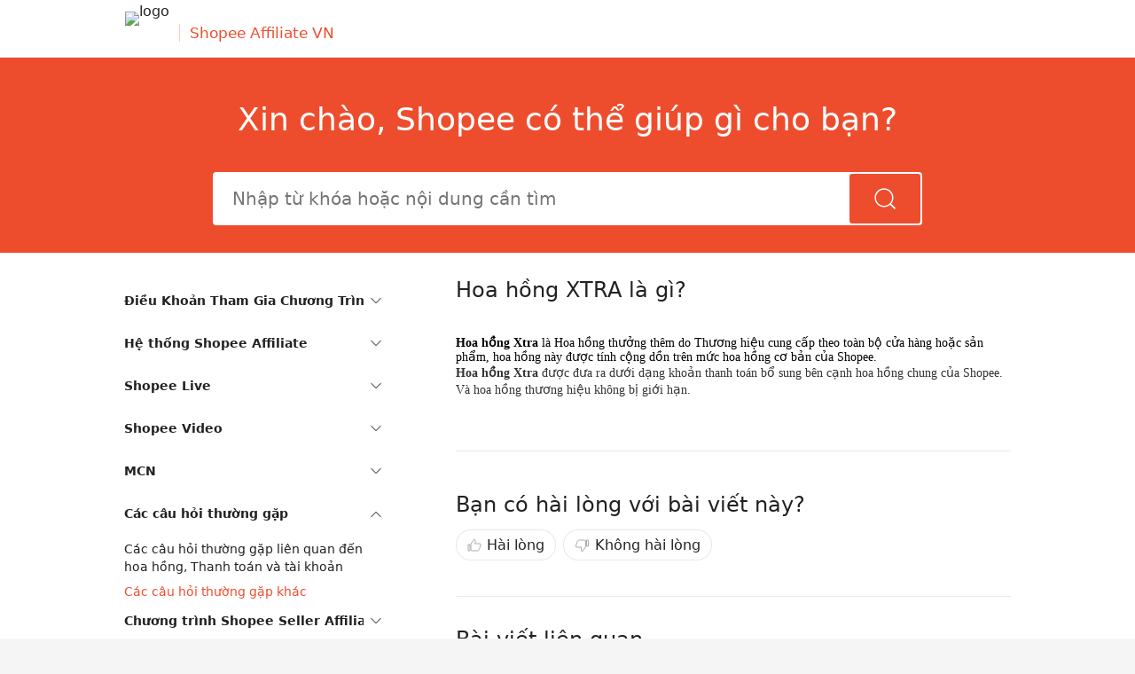

--- FILE ---
content_type: text/html; charset=utf-8
request_url: https://help.shopee.vn/portal/10/article/123085-Hoa%20h%E1%BB%93ng%20XTRA%20l%C3%A0%20g%C3%AC%3F
body_size: 7495
content:
<!DOCTYPE html><html><head><meta charset="UTF-8"><meta http-equiv="Cache-Control" content="no-cache, no-store, must-revalidate"><meta http-equiv="Pragma" content="no-cache"><meta http-equiv="Expires" content="0"><meta name="viewport" content="width=device-width,initial-scale=1,user-scalable=no,viewport-fit=cover"><meta http-equiv="X-UA-Compatible" content="ie=edge"><link rel="preconnect" href="https://cs.deo.shopeemobile.com/" crossorigin=""><link rel="dns-prefetch" href="https://cs.deo.shopeemobile.com/"><link rel="preconnect" href="https://www.googletagmanager.com/" crossorigin=""><link rel="dns-prefetch" href="https://www.googletagmanager.com/"><link rel="preconnect" href="https://dem.shopee.io/" crossorigin=""><link rel="dns-prefetch" href="https://dem.shopee.io/"><link rel="preconnect" href="https://seller.shopee.sg/" crossorigin=""><link rel="dns-prefetch" href="https://seller.shopee.sg/"><link rel="preconnect" href="https://chatbot.shopee.sg/" crossorigin=""><link rel="dns-prefetch" href="https://chatbot.shopee.sg/"><link rel="preconnect" href="https://deo.shopeesz.com/" crossorigin=""><link rel="dns-prefetch" href="https://deo.shopeesz.com/"><link rel="shortcut icon" type="image/x-icon" href="https://cs.deo.shopeemobile.com/shopee/shopee-cs-live-sg/static/helpcenterfe/favicon.ico" id="faviconIcon"><title>Hoa hồng XTRA là gì? | Shopee Trung tâm trợ giúp</title><script async="" src="https://www.googletagmanager.com/gtm.js?id=GTM-WJZQSJF"></script><script>try{performance.mark("start")}catch{}</script><script>//! BFF version: 20260114120225
try{window.featureConfig={"caseTrackerExtraQueryParams":"","categoryUrlsMap":"{\"11774\":\"https://help.cs.shopeepay.vn/portal?source=100\",\"1834\":\"https://help.shopeefood.vn/s/\"}","channelConfigs":"{}","enableChannelConfig":false,"enableChannelConfigLog":true,"favicon":"","headerLogo":"","hideDynamicTranslationButton":false,"hideSearchEmptyTips":true,"lowVersion":"{\"android\":30511,\"ios\":30408}","navigateWithOrderInfo":false,"selfServiceToolsConfigs":"{}","supportArticleSSRMatch":true,"supportCaseTrackingRnAppType":"[1,13,2]","supportHomePageSSRMatch":false,"supportPremium":false,"supportServicePortal":true,"updateVersionLink":"https://shopee.{cid}/web"}}catch(e){}try{window.publicPath="https://cs.deo.shopeemobile.com/shopee/shopee-cs-live-vn/static/helpcenterfe/"}catch(e){}</script><script defer="defer" type="text/javascript" src="https://cs.deo.shopeemobile.com/shopee/shopee-cs-live-sg/static/common-resources/react/18.3.1/umd/react.production.min.js" crossorigin="anonymous"></script><script defer="defer" type="text/javascript" src="https://cs.deo.shopeemobile.com/shopee/shopee-cs-live-sg/static/common-resources/react-dom/18.3.1/umd/react-dom.production.min.js" crossorigin="anonymous"></script><script defer="defer" type="text/javascript" src="https://cs.deo.shopeemobile.com/shopee/shopee-cs-live-sg/static/common-resources/@remix-run/router/1.6.2/dist/router.umd.min.js" crossorigin="anonymous"></script><script defer="defer" type="text/javascript" src="https://cs.deo.shopeemobile.com/shopee/shopee-cs-live-sg/static/common-resources/react-router/6.11.2/dist/umd/react-router.production.min.js" crossorigin="anonymous"></script><script defer="defer" type="text/javascript" src="https://cs.deo.shopeemobile.com/shopee/shopee-cs-live-sg/static/common-resources/react-router-dom/6.11.2/dist/umd/react-router-dom.production.min.js" crossorigin="anonymous"></script><script defer="defer" type="text/javascript" src="https://cs.deo.shopeemobile.com/shopee/shopee-cs-live-sg/static/common-resources/axios/1.3.5/dist/axios.min.js" crossorigin="anonymous"></script><script defer="defer" type="text/javascript" src="https://cs.deo.shopeemobile.com/shopee/shopee-cs-live-sg/static/common-resources/qs/6.11.1/dist/qs.min.js" crossorigin="anonymous"></script><script defer="defer" type="text/javascript" src="https://cs.deo.shopeemobile.com/shopee/shopee-cs-live-sg/static/common-resources/dayjs/1.11.10/dayjs.min.js" crossorigin="anonymous"></script><script defer="defer" type="text/javascript" src="https://cs.deo.shopeemobile.com/shopee/shopee-cs-live-sg/static/common-resources/dayjs/1.11.10/locale/en.js" crossorigin="anonymous"></script><script defer="defer" type="text/javascript" src="https://cs.deo.shopeemobile.com/shopee/shopee-cs-live-sg/static/common-resources/lodash/4.17.21/umd/lodash.min.js" crossorigin="anonymous"></script><script defer="defer" src="https://cs.deo.shopeemobile.com/shopee/shopee-cs-live-vn/static/helpcenterfe/commonUtils1.ada26419.js"></script><script defer="defer" src="https://cs.deo.shopeemobile.com/shopee/shopee-cs-live-vn/static/helpcenterfe/commonUtils2.1fe9fc38.js"></script><script defer="defer" src="https://cs.deo.shopeemobile.com/shopee/shopee-cs-live-vn/static/helpcenterfe/vendors.33c72b5a.js"></script><script defer="defer" src="https://cs.deo.shopeemobile.com/shopee/shopee-cs-live-vn/static/helpcenterfe/main.1246a1d6.js"></script><link href="https://cs.deo.shopeemobile.com/shopee/shopee-cs-live-vn/static/helpcenterfe/commonUtils1.e1dc2b60.css" rel="stylesheet"><link href="https://cs.deo.shopeemobile.com/shopee/shopee-cs-live-vn/static/helpcenterfe/vendors.cca476ed.css" rel="stylesheet"><link href="https://cs.deo.shopeemobile.com/shopee/shopee-cs-live-vn/static/helpcenterfe/main.33ac0357.css" rel="stylesheet"><meta name="robots" content="index, follow" data-rh="true"><meta property="og:type" content="website" data-rh="true"><meta property="og:url" content="https://help.shopee.vn/portal/10/article/123085" data-rh="true"><meta property="fb:app_id" content="484889158765114" data-rh="true"><meta property="og:image" content="https://cs.deo.shopeemobile.com/shopee/shopee-cs-live-vn/static/helpcenterfe/shopee_logo.png" data-rh="true"><meta name="viewport" content="width=device-width, initial-scale=1, user-scalable=1, viewport-fit=cover" data-rh="true"><link rel="canonical" href="https://help.shopee.vn/10/article/123085-Hoa-h%E1%BB%93ng-XTRA-l%C3%A0-g%C3%AC" data-rh="true"><meta name="description" content="Tìm hiểu thêm về Hoa hồng XTRA là gì? trên Trung tâm Hỗ trợ Shopee!" data-rh="true"><meta property="og:title" content="Hoa hồng XTRA là gì? | Shopee Trung tâm trợ giúp" data-rh="true"><meta property="og:description" content="Tìm hiểu thêm về Hoa hồng XTRA là gì? trên Trung tâm Hỗ trợ Shopee!" data-rh="true"><script type="application/ld+json" data-rh="true">{"@context":"https://schema.org","@type":"BreadcrumbList","itemListElement":[{"@type":"ListItem","position":1,"name":"Trung tâm Hỗ trợ Shopee VN","item":"https://help.shopee.vn/portal/10"},{"@type":"ListItem","position":2,"name":"Các câu hỏi thường gặp khác","item":"https://help.shopee.vn/portal/10/category/17306-C%C3%A1c-c%C3%A2u-h%E1%BB%8Fi-th%C6%B0%E1%BB%9Dng-g%E1%BA%B7p/17311-C%C3%A1c-c%C3%A2u-h%E1%BB%8Fi-th%C6%B0%E1%BB%9Dng-g%E1%BA%B7p-kh%C3%A1c?page=1"},{"@type":"ListItem","position":3,"name":"Hoa hồng XTRA là gì?","item":"https://help.shopee.vn/portal/10/article/123085"}]}</script><script type="text/javascript" id="ScriptForHydrate">try {
      window["FORGE_HYDRATE_FLAG"] = true;
      window["FORGE_SSR_DATA_MAP"] = {"1":{"id":17311,"iconUrl":"","categoryName":"Các câu hỏi thường gặp khác","translatedCategoryName":"","quantity":0,"categoryUrl":{"pcUrl":"","appUrl":""},"subDirInfo":[]},"2":{"categoryId":17306,"name":"Các câu hỏi thường gặp","translatedName":"","subCategory":{"categoryId":17311,"name":"Các câu hỏi thường gặp khác","translatedName":"","subCategory":null}},"4":{"id":123085,"title":"Hoa hồng XTRA là gì?","content":"<p class=\"use-tiny-editor\" style=\"line-height:1.2\">&nbsp;</p><p style=\"margin-bottom:0pt;margin-top:0pt;line-height:1.2\"><strong style=\"background-color:transparent;color:rgb(0, 0, 0)\">Hoa hồng Xtra </strong><span style=\"background-color:transparent;color:rgb(0, 0, 0)\">là Hoa hồng thưởng thêm do Thương hiệu cung cấp theo toàn bộ cửa hàng hoặc sản phẩm, hoa hồng này được tính cộng dồn trên mức hoa hồng cơ bản của Shopee.</span></p><p><strong style=\"background-color:transparent;color:rgb(51, 51, 51)\">Hoa hồng Xtra </strong><span style=\"background-color:transparent;color:rgb(51, 51, 51)\">được đưa ra dưới dạng khoản thanh toán bổ sung bên cạnh hoa hồng chung của Shopee. Và hoa hồng thương hiệu không bị giới hạn.</span></p><p>&nbsp;</p>","requestId":"caf36ba3526f40c9a11ed5bfb749292b","relatedArticleInfos":[{"articleId":122941,"title":"Cách ghi nhận Hoa hồng chương trình Shopee Affiliate","source":1,"isInBlacklist":false,"translatedTitle":""}],"selfToolInfos":[],"categoryInfo":{"categoryId":17311,"name":"Các câu hỏi thường gặp khác"},"fullCategoryInfo":{"categoryId":17306,"name":"Các câu hỏi thường gặp","translatedName":"","subCategory":{"categoryId":17311,"name":"Các câu hỏi thường gặp khác","translatedName":"","subCategory":null}},"sourceType":2,"isInBlacklist":false,"translatedTitle":"","translatedContent":"","message":""},"5":false,"6":{"id":123085,"title":"Hoa hồng XTRA là gì?","content":"<p class=\"use-tiny-editor\" style=\"line-height:1.2\">&nbsp;</p><p style=\"margin-bottom:0pt;margin-top:0pt;line-height:1.2\"><strong style=\"background-color:transparent;color:rgb(0, 0, 0)\">Hoa hồng Xtra </strong><span style=\"background-color:transparent;color:rgb(0, 0, 0)\">là Hoa hồng thưởng thêm do Thương hiệu cung cấp theo toàn bộ cửa hàng hoặc sản phẩm, hoa hồng này được tính cộng dồn trên mức hoa hồng cơ bản của Shopee.</span></p><p><strong style=\"background-color:transparent;color:rgb(51, 51, 51)\">Hoa hồng Xtra </strong><span style=\"background-color:transparent;color:rgb(51, 51, 51)\">được đưa ra dưới dạng khoản thanh toán bổ sung bên cạnh hoa hồng chung của Shopee. Và hoa hồng thương hiệu không bị giới hạn.</span></p><p>&nbsp;</p>","requestId":"caf36ba3526f40c9a11ed5bfb749292b","relatedArticleInfos":[{"articleId":122941,"title":"Cách ghi nhận Hoa hồng chương trình Shopee Affiliate","source":1,"isInBlacklist":false,"translatedTitle":""}],"selfToolInfos":[],"categoryInfo":{"categoryId":17311,"name":"Các câu hỏi thường gặp khác"},"fullCategoryInfo":{"categoryId":17306,"name":"Các câu hỏi thường gặp","translatedName":"","subCategory":{"categoryId":17311,"name":"Các câu hỏi thường gặp khác","translatedName":"","subCategory":null}},"sourceType":2,"isInBlacklist":false,"translatedTitle":"","translatedContent":"","message":""},"8":false,"9":true,"10":[{"id":17288,"iconUrl":"{\"large\":\"https://fileproxycdn.cs.susercontent.com/api/v5/service/download/permanent/helpcenter-fe/baafe61a8691498ca53784d9a19ca274.png\"}","categoryName":"Điều Khoản Tham Gia Chương Trình Tiếp Thị Liên Kết","translatedCategoryName":"","quantity":0,"categoryUrl":{"pcUrl":"","appUrl":""},"subDirInfo":[{"id":17801,"iconUrl":"","categoryName":"Điều Khoản và Điều Kiện Chương Trình Tiếp Thị Liên Kết","translatedCategoryName":"","quantity":0,"categoryUrl":{"pcUrl":"","appUrl":""},"subDirInfo":[]},{"id":17289,"iconUrl":"","categoryName":"Các Điều Khoản Khác","translatedCategoryName":"","quantity":0,"categoryUrl":{"pcUrl":"","appUrl":""},"subDirInfo":[]}],"iconUrlObj":{"large":"https://fileproxycdn.cs.susercontent.com/api/v5/service/download/permanent/helpcenter-fe/baafe61a8691498ca53784d9a19ca274.png"},"hasSubCategories":true},{"id":17290,"iconUrl":"{\"large\":\"https://fileproxycdn.cs.susercontent.com/api/v5/service/download/permanent/helpcenter-fe/47614255e48c47b29d510f498f409752.png\"}","categoryName":"Hệ thống Shopee Affiliate","translatedCategoryName":"","quantity":0,"categoryUrl":{"pcUrl":"","appUrl":""},"subDirInfo":[{"id":17291,"iconUrl":"","categoryName":"Giới thiệu và hướng dẫn sử dụng hệ thống","translatedCategoryName":"","quantity":0,"categoryUrl":{"pcUrl":"","appUrl":""},"subDirInfo":[]},{"id":17292,"iconUrl":"","categoryName":"Hành trình tham gia chương trình Tiếp thị liên kết Shopee","translatedCategoryName":"","quantity":0,"categoryUrl":{"pcUrl":"","appUrl":""},"subDirInfo":[]},{"id":17293,"iconUrl":"","categoryName":"Các kênh thông tin dành cho Shopee KOL/KOC Affiliate","translatedCategoryName":"","quantity":0,"categoryUrl":{"pcUrl":"","appUrl":""},"subDirInfo":[]}],"iconUrlObj":{"large":"https://fileproxycdn.cs.susercontent.com/api/v5/service/download/permanent/helpcenter-fe/47614255e48c47b29d510f498f409752.png"},"hasSubCategories":true},{"id":17294,"iconUrl":"{\"large\":\"https://fileproxycdn.cs.susercontent.com/api/v5/service/download/permanent/helpcenter-fe/ff945e6b1c7d4501a83b7710e5a99fb1.png\"}","categoryName":"Shopee Live","translatedCategoryName":"","quantity":0,"categoryUrl":{"pcUrl":"","appUrl":""},"subDirInfo":[{"id":17295,"iconUrl":"","categoryName":"Tìm hiểu tính năng Shopee Live","translatedCategoryName":"","quantity":0,"categoryUrl":{"pcUrl":"","appUrl":""},"subDirInfo":[]},{"id":17296,"iconUrl":"","categoryName":"Hướng dẫn các tính năng trong Shopee Live","translatedCategoryName":"","quantity":0,"categoryUrl":{"pcUrl":"","appUrl":""},"subDirInfo":[]},{"id":17307,"iconUrl":"","categoryName":"Các hành vi vi phạm Shopee Live và hình thức phạt tương ứng","translatedCategoryName":"","quantity":0,"categoryUrl":{"pcUrl":"","appUrl":""},"subDirInfo":[]},{"id":17297,"iconUrl":"","categoryName":"Các câu hỏi thường gặp liên quan đến Shopee Live","translatedCategoryName":"","quantity":0,"categoryUrl":{"pcUrl":"","appUrl":""},"subDirInfo":[]}],"iconUrlObj":{"large":"https://fileproxycdn.cs.susercontent.com/api/v5/service/download/permanent/helpcenter-fe/ff945e6b1c7d4501a83b7710e5a99fb1.png"},"hasSubCategories":true},{"id":17298,"iconUrl":"{\"large\":\"https://fileproxycdn.cs.susercontent.com/api/v5/service/download/permanent/helpcenter-fe/f267d9c357b2498aafa52d02f2185e18.png\"}","categoryName":"Shopee Video","translatedCategoryName":"","quantity":0,"categoryUrl":{"pcUrl":"","appUrl":""},"subDirInfo":[{"id":17299,"iconUrl":"","categoryName":"Tìm hiểu tính năng Shopee Video","translatedCategoryName":"","quantity":0,"categoryUrl":{"pcUrl":"","appUrl":""},"subDirInfo":[]},{"id":17300,"iconUrl":"","categoryName":"Hướng dẫn các tính năng trong Shopee Video","translatedCategoryName":"","quantity":0,"categoryUrl":{"pcUrl":"","appUrl":""},"subDirInfo":[]},{"id":17308,"iconUrl":"","categoryName":"Quy định về Shopee Video","translatedCategoryName":"","quantity":0,"categoryUrl":{"pcUrl":"","appUrl":""},"subDirInfo":[]},{"id":17301,"iconUrl":"","categoryName":"Các câu hỏi thường gặp liên quan đến Shopee Video","translatedCategoryName":"","quantity":0,"categoryUrl":{"pcUrl":"","appUrl":""},"subDirInfo":[]}],"iconUrlObj":{"large":"https://fileproxycdn.cs.susercontent.com/api/v5/service/download/permanent/helpcenter-fe/f267d9c357b2498aafa52d02f2185e18.png"},"hasSubCategories":true},{"id":17302,"iconUrl":"{\"large\":\"https://fileproxycdn.cs.susercontent.com/api/v5/service/download/permanent/helpcenter-fe/6293ab35f6ee4876ade3a25726ead1d9.png\"}","categoryName":"MCN","translatedCategoryName":"","quantity":0,"categoryUrl":{"pcUrl":"","appUrl":""},"subDirInfo":[{"id":17303,"iconUrl":"","categoryName":"Giới thiệu về MCN","translatedCategoryName":"","quantity":0,"categoryUrl":{"pcUrl":"","appUrl":""},"subDirInfo":[]},{"id":17304,"iconUrl":"","categoryName":"Hướng dẫn sử dụng hệ thống MCN dành cho đối tác","translatedCategoryName":"","quantity":0,"categoryUrl":{"pcUrl":"","appUrl":""},"subDirInfo":[]},{"id":17305,"iconUrl":"","categoryName":"Các câu hỏi thường gặp về MCN","translatedCategoryName":"","quantity":0,"categoryUrl":{"pcUrl":"","appUrl":""},"subDirInfo":[]}],"iconUrlObj":{"large":"https://fileproxycdn.cs.susercontent.com/api/v5/service/download/permanent/helpcenter-fe/6293ab35f6ee4876ade3a25726ead1d9.png"},"hasSubCategories":true},{"id":17306,"iconUrl":"{\"large\":\"https://fileproxycdn.cs.susercontent.com/api/v5/service/download/permanent/helpcenter-fe/48a6d759545e43b2bbbd3aee9d6f0e12.png\"}","categoryName":"Các câu hỏi thường gặp","translatedCategoryName":"","quantity":0,"categoryUrl":{"pcUrl":"","appUrl":""},"subDirInfo":[{"id":17310,"iconUrl":"","categoryName":"Các câu hỏi thường gặp liên quan đến hoa hồng, Thanh toán và tài khoản","translatedCategoryName":"","quantity":0,"categoryUrl":{"pcUrl":"","appUrl":""},"subDirInfo":[]},{"id":17311,"iconUrl":"","categoryName":"Các câu hỏi thường gặp khác","translatedCategoryName":"","quantity":0,"categoryUrl":{"pcUrl":"","appUrl":""},"subDirInfo":[]}],"iconUrlObj":{"large":"https://fileproxycdn.cs.susercontent.com/api/v5/service/download/permanent/helpcenter-fe/48a6d759545e43b2bbbd3aee9d6f0e12.png"},"hasSubCategories":true},{"id":17384,"iconUrl":"{\"large\":\"https://fileproxycdn.cs.susercontent.com/api/v5/service/download/permanent/helpcenter-fe/1ea3e51f0c0a45e9a2c08edfd35b96ad.png\"}","categoryName":"Chương trình Shopee Seller Affiliate","translatedCategoryName":"","quantity":0,"categoryUrl":{"pcUrl":"","appUrl":""},"subDirInfo":[{"id":17385,"iconUrl":"","categoryName":"Điều khoản và Điều kiện Chương trình Tiếp Thị Liên Kết dành cho Người Bán trên sàn Shopee","translatedCategoryName":"","quantity":0,"categoryUrl":{"pcUrl":"","appUrl":""},"subDirInfo":[]},{"id":17744,"iconUrl":"","categoryName":"Chương Trình Đường Đua Bậc Thầy Săn Đơn Từ Tiếp Thị Liên Kết Người Bán","translatedCategoryName":"","quantity":0,"categoryUrl":{"pcUrl":"","appUrl":""},"subDirInfo":[]},{"id":17745,"iconUrl":"","categoryName":"Quy trình thanh toán","translatedCategoryName":"","quantity":0,"categoryUrl":{"pcUrl":"","appUrl":""},"subDirInfo":[]},{"id":17780,"iconUrl":"","categoryName":"Chương trình Nhà đầu tư Toàn năng Tiếp Thị Liên Kết Người Bán","translatedCategoryName":"","quantity":0,"categoryUrl":{"pcUrl":"","appUrl":""},"subDirInfo":[]}],"iconUrlObj":{"large":"https://fileproxycdn.cs.susercontent.com/api/v5/service/download/permanent/helpcenter-fe/1ea3e51f0c0a45e9a2c08edfd35b96ad.png"},"hasSubCategories":true},{"id":17444,"iconUrl":"{\"large\":\"https://fileproxycdn.cs.susercontent.com/api/v5/service/download/permanent/helpcenter-fe/17fe967efb34446c8acc5b187125e862.png\"}","categoryName":"Chương trình ShopeeFood Affiliate","translatedCategoryName":"","quantity":0,"categoryUrl":{"pcUrl":"","appUrl":""},"subDirInfo":[],"iconUrlObj":{"large":"https://fileproxycdn.cs.susercontent.com/api/v5/service/download/permanent/helpcenter-fe/17fe967efb34446c8acc5b187125e862.png"},"hasSubCategories":false}],"11":[{"articleId":122941,"title":"Cách ghi nhận Hoa hồng chương trình Shopee Affiliate","source":1,"isInBlacklist":false,"translatedTitle":""}]};
    } catch (error) {
    }</script></head><body lang="vi" style="--primary-color:#EE4D2D;"><div id="helpcenterfe"><div class="common_layout___D5_3i"><div class="header___sUCvJ"><div class="header_container___QDzuP" id="helpcenter-user-header"></div></div><div class="content___WGajm"><div class="search___FiCzT"><div class="form_container___PB1Og"><h1 class="search_title___g5Uf_">Xin chào, Shopee có thể giúp gì cho bạn?</h1><div class="searchWrap___teHfl"><div class="input_container___egMeM"><div class="input___UUvg0"><input placeholder="Nhập từ khóa hoặc nội dung cần tìm" value=""></div><div class="icon___l1Ylh"><svg width="25" height="25" viewBox="0 0 25 25" fill="none" xmlns="http://www.w3.org/2000/svg"><path fill-rule="evenodd" clip-rule="evenodd" d="M20.0199 10.9263C20.0199 15.9484 15.9487 20.0197 10.9266 20.0197C5.90448 20.0197 1.83325 15.9484 1.83325 10.9263C1.83325 5.90423 5.90448 1.83301 10.9266 1.83301C15.9487 1.83301 20.0199 5.90423 20.0199 10.9263ZM17.7898 18.996C15.9411 20.5699 13.5448 21.5197 10.9266 21.5197C5.07605 21.5197 0.333252 16.7769 0.333252 10.9263C0.333252 5.0758 5.07605 0.333008 10.9266 0.333008C16.7771 0.333008 21.5199 5.0758 21.5199 10.9263C21.5199 13.5287 20.5815 15.9119 19.0247 17.756L24.1095 22.8408L22.8721 24.0782L17.7898 18.996Z" fill="white"></path></svg></div></div></div></div></div><div class="category_main_content___xaPft"><div class="left___YQKoN"><div class="skeleton-container___FUpLp"><div class="skeleton___uHpx6 shopee-react-skeleton shopee-react-skeleton__square"></div><div class="skeleton___uHpx6 shopee-react-skeleton shopee-react-skeleton__square"></div><div class="skeleton___uHpx6 shopee-react-skeleton shopee-react-skeleton__square"></div><div class="skeleton___uHpx6 shopee-react-skeleton shopee-react-skeleton__square"></div><div class="skeleton___uHpx6 shopee-react-skeleton shopee-react-skeleton__square"></div><div class="skeleton___uHpx6 shopee-react-skeleton shopee-react-skeleton__square"></div><div class="skeleton___uHpx6 shopee-react-skeleton shopee-react-skeleton__square"></div><div class="skeleton___uHpx6 shopee-react-skeleton shopee-react-skeleton__square"></div><div class="skeleton___uHpx6 shopee-react-skeleton shopee-react-skeleton__square"></div><div class="skeleton___uHpx6 shopee-react-skeleton shopee-react-skeleton__square"></div><div class="skeleton___uHpx6 shopee-react-skeleton shopee-react-skeleton__square"></div><div class="skeleton___uHpx6 shopee-react-skeleton shopee-react-skeleton__square"></div><div class="skeleton___uHpx6 shopee-react-skeleton shopee-react-skeleton__square"></div><div class="skeleton___uHpx6 shopee-react-skeleton shopee-react-skeleton__square"></div><div class="skeleton___uHpx6 shopee-react-skeleton shopee-react-skeleton__square"></div><div class="skeleton___uHpx6 shopee-react-skeleton shopee-react-skeleton__square"></div><div class="skeleton___uHpx6 shopee-react-skeleton shopee-react-skeleton__square"></div><div class="skeleton___uHpx6 shopee-react-skeleton shopee-react-skeleton__square"></div><div class="skeleton___uHpx6 shopee-react-skeleton shopee-react-skeleton__square"></div><div class="skeleton___uHpx6 shopee-react-skeleton shopee-react-skeleton__square"></div><div class="skeleton___uHpx6 shopee-react-skeleton shopee-react-skeleton__square"></div><div class="skeleton___uHpx6 shopee-react-skeleton shopee-react-skeleton__square"></div><div class="skeleton___uHpx6 shopee-react-skeleton shopee-react-skeleton__square"></div><div class="skeleton___uHpx6 shopee-react-skeleton shopee-react-skeleton__square"></div></div></div><div class="right___P29Sy"><div class="article_detail___ZMsj_ is_pc___Fv5tb ql-snow"><h2 id="hcArticleTitle" class="title___JBX77">Hoa hồng XTRA là gì?</h2><div class="content___igvar tiny-editor-preview pcContent___ofi0s ssr-key-content"><p class="use-tiny-editor" style="line-height:1.2">&nbsp;</p><p style="margin-bottom:0pt;margin-top:0pt;line-height:1.2"><strong style="background-color:transparent;color:rgb(0, 0, 0)">Hoa hồng Xtra </strong><span style="background-color:transparent;color:rgb(0, 0, 0)">là Hoa hồng thưởng thêm do Thương hiệu cung cấp theo toàn bộ cửa hàng hoặc sản phẩm, hoa hồng này được tính cộng dồn trên mức hoa hồng cơ bản của Shopee.</span></p><p><strong style="background-color:transparent;color:rgb(51, 51, 51)">Hoa hồng Xtra </strong><span style="background-color:transparent;color:rgb(51, 51, 51)">được đưa ra dưới dạng khoản thanh toán bổ sung bên cạnh hoa hồng chung của Shopee. Và hoa hồng thương hiệu không bị giới hạn.</span></p><p>&nbsp;</p></div><div class="rate_wrap___SJrQV"><div><div class="rate___MSNpm is_pc___u_xHO"><div class="title___kvMZz">Bạn có hài lòng với bài viết này?</div><div class="btn_group___f6mRL"><div class="voteBtn___j7Z7k"><svg width="16" height="16" viewBox="0 0 16 16" fill="none" xmlns="http://www.w3.org/2000/svg"><path fill-rule="evenodd" clip-rule="evenodd" d="M4.31157 6.00902C4.10807 6.32955 4 6.70137 4 7.08104V12.9998C4 13.552 4.44772 13.9998 5 13.9998H11.882C12.2607 13.9998 12.607 13.7858 12.7764 13.447L13.8152 11.3694C14.5944 9.81104 15 8.09271 15 6.35046C15 6.15677 14.843 5.99975 14.6493 5.99975H8.5C8.5 5.99975 9 4.49975 9 3.08617C9 2.55783 8.8603 2.0212 8.68533 1.5563C8.43189 0.882894 7.56948 0.877823 7.18381 1.48525L4.31157 6.00902ZM3 6.99975H1V13.9998H3V6.99975Z" fill="currentColor"></path></svg><span class="text___FJWGR">Hài lòng</span></div><div class="voteBtn___j7Z7k"><svg width="17" height="16" viewBox="0 0 17 16" fill="none" xmlns="http://www.w3.org/2000/svg"><path fill-rule="evenodd" clip-rule="evenodd" d="M12.1884 9.99098C12.3919 9.67045 12.5 9.29863 12.5 8.91896L12.5 3.00025C12.5 2.44796 12.0523 2.00025 11.5 2.00025L4.61803 2.00025C4.23926 2.00025 3.893 2.21425 3.72361 2.55303L2.6848 4.63065C1.90564 6.18896 1.5 7.90729 1.5 9.64954C1.5 9.84323 1.65702 10.0002 1.85071 10.0002L8 10.0002C8 10.0002 7.5 11.5002 7.5 12.9138C7.5 13.4422 7.6397 13.9788 7.81467 14.4437C8.06811 15.1171 8.93052 15.1222 9.31619 14.5147L12.1884 9.99098ZM13.5 9.00025H15.5L15.5 2.00025H13.5L13.5 9.00025Z" fill="currentColor"></path></svg><span class="text___FJWGR">Không hài lòng</span></div></div></div></div></div><div class="related_articles_container___kVGd3"><div class="related_articles___zfkvz is_pc___s2RC3"><div class="title___ZEBK5">Bài viết liên quan</div><div><a href="https://help.shopee.vn/portal/10/article/122941-C%C3%A1ch-ghi-nh%E1%BA%ADn-Hoa-h%E1%BB%93ng-ch%C6%B0%C6%A1ng-tr%C3%ACnh-Shopee-Affiliate?previousPage=related%20articles" class="without-default-a-style___hLBFZ"><div class="item___fCl_V">Cách ghi nhận Hoa hồng chương trình Shopee Affiliate</div></a></div></div></div></div></div></div></div><div class="footer___He3HC"></div></div></div><noscript><iframe src="https://www.googletagmanager.com/ns.html?id=GTM-WJZQSJF" height="0" width="0" style="display:none;visibility:hidden"></iframe></noscript><script>!function(){if("PerformanceLongTaskTiming"in window){var e=window.__tti={e:[]};e.o=new PerformanceObserver((function(n){e.e=e.e.concat(n.getEntries())})),e.o.observe({entryTypes:["longtask"]})}var n,t,i=0,o=!1,c=[];n=["#hotQuestion","#hcArticleTitle","#quickAnswer"],(t=new MutationObserver((function(){n.map((function(e){return document.querySelector(e)})).filter(Boolean).length>0&&(t.disconnect(),i=performance.now(),window.dispatchEvent(new CustomEvent("custom-lcp-event",{detail:{lcp:i}})))}))).observe(document.body,{childList:!0,subtree:!0}),window.addEventListener("load",(function(){i&&window.dispatchEvent(new CustomEvent("custom-lcp-event",{detail:{lcp:i}})),o=!0,window.dispatchEvent(new CustomEvent("visible-change-event",{detail:{record:c}}))})),document.addEventListener("visibilitychange",(function(){o?window.dispatchEvent(new CustomEvent("visible-change-event",{detail:{record:document.visibilityState+": "+performance.now()}})):c.push(document.visibilityState+": "+performance.now())}))}()</script><script>function googleAnalytics(){!function(t,e,n,o){var a={1:"consent_analytical",2:"consent_functional",3:"consent_advertising",4:"consent_thirdparty_google",5:"consent_thirdparty_tiktok"},c=t.location.host.match(/\.shopee\.com\.br$/),r=c?"denied":"granted",i=c?15e3:0;t[o]=t[o]||[],function(){t[o].push(arguments)}("consent","default",{consent_analytical:r,consent_functional:r,consent_advertising:r,consent_thirdparty_google:r,consent_thirdparty_tiktok:r,wait_for_update:i}),t[o].push({"gtm.start":(new Date).getTime(),event:"gtm.js"});var s=t[o].length;function g(){var t=e.getElementsByTagName(n)[0],o=e.createElement(n);o.async=!0,o.src="https://www.googletagmanager.com/gtm.js?id=GTM-WJZQSJF",t.parentNode.insertBefore(o,t)}if(!c)return g();fetch("https://shopee.com.br/api/v4/account/cookie_get_preferences?version=1",{credentials:"include"}).then((function(t){if(!(t.status<200||t.status>=300))return t.json()})).then((function(e){var{error:n,data:c}=e;if(!n&&c&&!c.need_consent){var r={};(c.preferences||[]).forEach((function(t){if(1===t.status){var e=a[t.category];e&&(r[e]="granted")}})),function(){t[o].splice(s+1,0,arguments)}("consent","update",r)}})).then(g).catch(g)}(window,document,"script","dataLayer")}var ua=navigator.userAgent.toLowerCase();/^(\/portal|\/portal\/\d+)$/.test(window.location.pathname)&&ua.indexOf("shopee")>-1?window.addEventListener("load-google-analytics",(function(){googleAnalytics()})):googleAnalytics()</script><div class="shopee-react-modal article_detail_rate_modal___mCZb_"></div><div style="position: fixed; left: 50%; bottom: 12px; transform: translateX(-50%); background: rgba(0, 0, 0, 0.65); color: white; padding: 8px 16px; border-radius: 4px; display: flex; align-items: center; gap: 4px; z-index: 13000; opacity: 0; transition: opacity 250ms ease-in-out 0s; pointer-events: none;"><svg width="16" height="16" viewBox="0 0 16 16" fill="none" xmlns="http://www.w3.org/2000/svg"><path fill-rule="evenodd" clip-rule="evenodd" d="M15.3334 8.00002C15.3334 12.0501 12.0502 15.3334 8.00008 15.3334C3.94999 15.3334 0.666748 12.0501 0.666748 8.00002C0.666748 3.94993 3.94999 0.666687 8.00008 0.666687C12.0502 0.666687 15.3334 3.94993 15.3334 8.00002ZM7.58934 10.7845L12.3536 6.02024L11.6465 5.31313L7.00008 9.95958L4.35363 7.31313L3.64653 8.02024L6.41083 10.7845C6.73626 11.11 7.2639 11.11 7.58934 10.7845Z" fill="white"></path></svg><span style="font-size: 14px; line-height: 16px; font-weight: 400; white-space: nowrap; overflow: hidden; text-overflow: ellipsis;"></span></div></body></html>

--- FILE ---
content_type: text/javascript; charset=utf-8
request_url: https://cs.deo.shopeemobile.com/shopee/shopee-cs-live-vn/static/helpcenterfe/113.7d33931a.js
body_size: 66066
content:
(self["webpackJsonp_help-center"]=self["webpackJsonp_help-center"]||[]).push([[113],{91970:function(L,r){"use strict";Object.defineProperty(r,"__esModule",{value:!0}),r.attributeNames=r.elementNames=void 0,r.elementNames=new Map(["altGlyph","altGlyphDef","altGlyphItem","animateColor","animateMotion","animateTransform","clipPath","feBlend","feColorMatrix","feComponentTransfer","feComposite","feConvolveMatrix","feDiffuseLighting","feDisplacementMap","feDistantLight","feDropShadow","feFlood","feFuncA","feFuncB","feFuncG","feFuncR","feGaussianBlur","feImage","feMerge","feMergeNode","feMorphology","feOffset","fePointLight","feSpecularLighting","feSpotLight","feTile","feTurbulence","foreignObject","glyphRef","linearGradient","radialGradient","textPath"].map(function(E){return[E.toLowerCase(),E]})),r.attributeNames=new Map(["definitionURL","attributeName","attributeType","baseFrequency","baseProfile","calcMode","clipPathUnits","diffuseConstant","edgeMode","filterUnits","glyphRef","gradientTransform","gradientUnits","kernelMatrix","kernelUnitLength","keyPoints","keySplines","keyTimes","lengthAdjust","limitingConeAngle","markerHeight","markerUnits","markerWidth","maskContentUnits","maskUnits","numOctaves","pathLength","patternContentUnits","patternTransform","patternUnits","pointsAtX","pointsAtY","pointsAtZ","preserveAlpha","preserveAspectRatio","primitiveUnits","refX","refY","repeatCount","repeatDur","requiredExtensions","requiredFeatures","specularConstant","specularExponent","spreadMethod","startOffset","stdDeviation","stitchTiles","surfaceScale","systemLanguage","tableValues","targetX","targetY","textLength","viewBox","viewTarget","xChannelSelector","yChannelSelector","zoomAndPan"].map(function(E){return[E.toLowerCase(),E]}))},99430:function(L,r,E){"use strict";var O=this&&this.__assign||function(){return O=Object.assign||function(v){for(var c,d=1,T=arguments.length;d<T;d++){c=arguments[d];for(var N in c)Object.prototype.hasOwnProperty.call(c,N)&&(v[N]=c[N])}return v},O.apply(this,arguments)},w=this&&this.__createBinding||(Object.create?function(v,c,d,T){T===void 0&&(T=d);var N=Object.getOwnPropertyDescriptor(c,d);(!N||("get"in N?!c.__esModule:N.writable||N.configurable))&&(N={enumerable:!0,get:function(){return c[d]}}),Object.defineProperty(v,T,N)}:function(v,c,d,T){T===void 0&&(T=d),v[T]=c[d]}),i=this&&this.__setModuleDefault||(Object.create?function(v,c){Object.defineProperty(v,"default",{enumerable:!0,value:c})}:function(v,c){v.default=c}),h=this&&this.__importStar||function(v){if(v&&v.__esModule)return v;var c={};if(v!=null)for(var d in v)d!=="default"&&Object.prototype.hasOwnProperty.call(v,d)&&w(c,v,d);return i(c,v),c};Object.defineProperty(r,"__esModule",{value:!0}),r.render=void 0;var y=h(E(26124)),p=E(50807),b=E(91970),m=new Set(["style","script","xmp","iframe","noembed","noframes","plaintext","noscript"]);function s(v){return v.replace(/"/g,"&quot;")}function l(v,c){var d;if(v){var T=((d=c.encodeEntities)!==null&&d!==void 0?d:c.decodeEntities)===!1?s:c.xmlMode||c.encodeEntities!=="utf8"?p.encodeXML:p.escapeAttribute;return Object.keys(v).map(function(N){var P,A,C=(P=v[N])!==null&&P!==void 0?P:"";return c.xmlMode==="foreign"&&(N=(A=b.attributeNames.get(N))!==null&&A!==void 0?A:N),!c.emptyAttrs&&!c.xmlMode&&C===""?N:"".concat(N,'="').concat(T(C),'"')}).join(" ")}}var n=new Set(["area","base","basefont","br","col","command","embed","frame","hr","img","input","isindex","keygen","link","meta","param","source","track","wbr"]);function e(v,c){c===void 0&&(c={});for(var d=("length"in v)?v:[v],T="",N=0;N<d.length;N++)T+=t(d[N],c);return T}r.render=e,r.default=e;function t(v,c){switch(v.type){case y.Root:return e(v.children,c);case y.Doctype:case y.Directive:return a(v);case y.Comment:return S(v);case y.CDATA:return x(v);case y.Script:case y.Style:case y.Tag:return g(v,c);case y.Text:return o(v,c)}}var u=new Set(["mi","mo","mn","ms","mtext","annotation-xml","foreignObject","desc","title"]),f=new Set(["svg","math"]);function g(v,c){var d;c.xmlMode==="foreign"&&(v.name=(d=b.elementNames.get(v.name))!==null&&d!==void 0?d:v.name,v.parent&&u.has(v.parent.name)&&(c=O(O({},c),{xmlMode:!1}))),!c.xmlMode&&f.has(v.name)&&(c=O(O({},c),{xmlMode:"foreign"}));var T="<".concat(v.name),N=l(v.attribs,c);return N&&(T+=" ".concat(N)),v.children.length===0&&(c.xmlMode?c.selfClosingTags!==!1:c.selfClosingTags&&n.has(v.name))?(c.xmlMode||(T+=" "),T+="/>"):(T+=">",v.children.length>0&&(T+=e(v.children,c)),(c.xmlMode||!n.has(v.name))&&(T+="</".concat(v.name,">"))),T}function a(v){return"<".concat(v.data,">")}function o(v,c){var d,T=v.data||"";return((d=c.encodeEntities)!==null&&d!==void 0?d:c.decodeEntities)!==!1&&!(!c.xmlMode&&v.parent&&m.has(v.parent.name))&&(T=c.xmlMode||c.encodeEntities!=="utf8"?(0,p.encodeXML)(T):(0,p.escapeText)(T)),T}function x(v){return"<![CDATA[".concat(v.children[0].data,"]]>")}function S(v){return"<!--".concat(v.data,"-->")}},41303:function(L,r,E){"use strict";var O=this&&this.__createBinding||(Object.create?function(b,m,s,l){l===void 0&&(l=s);var n=Object.getOwnPropertyDescriptor(m,s);(!n||("get"in n?!m.__esModule:n.writable||n.configurable))&&(n={enumerable:!0,get:function(){return m[s]}}),Object.defineProperty(b,l,n)}:function(b,m,s,l){l===void 0&&(l=s),b[l]=m[s]}),w=this&&this.__exportStar||function(b,m){for(var s in b)s!=="default"&&!Object.prototype.hasOwnProperty.call(m,s)&&O(m,b,s)};Object.defineProperty(r,"__esModule",{value:!0}),r.DomHandler=void 0;var i=E(26124),h=E(68377);w(E(68377),r);var y={withStartIndices:!1,withEndIndices:!1,xmlMode:!1},p=function(){function b(m,s,l){this.dom=[],this.root=new h.Document(this.dom),this.done=!1,this.tagStack=[this.root],this.lastNode=null,this.parser=null,typeof s=="function"&&(l=s,s=y),typeof m=="object"&&(s=m,m=void 0),this.callback=m!=null?m:null,this.options=s!=null?s:y,this.elementCB=l!=null?l:null}return b.prototype.onparserinit=function(m){this.parser=m},b.prototype.onreset=function(){this.dom=[],this.root=new h.Document(this.dom),this.done=!1,this.tagStack=[this.root],this.lastNode=null,this.parser=null},b.prototype.onend=function(){this.done||(this.done=!0,this.parser=null,this.handleCallback(null))},b.prototype.onerror=function(m){this.handleCallback(m)},b.prototype.onclosetag=function(){this.lastNode=null;var m=this.tagStack.pop();this.options.withEndIndices&&(m.endIndex=this.parser.endIndex),this.elementCB&&this.elementCB(m)},b.prototype.onopentag=function(m,s){var l=this.options.xmlMode?i.ElementType.Tag:void 0,n=new h.Element(m,s,void 0,l);this.addNode(n),this.tagStack.push(n)},b.prototype.ontext=function(m){var s=this.lastNode;if(s&&s.type===i.ElementType.Text)s.data+=m,this.options.withEndIndices&&(s.endIndex=this.parser.endIndex);else{var l=new h.Text(m);this.addNode(l),this.lastNode=l}},b.prototype.oncomment=function(m){if(this.lastNode&&this.lastNode.type===i.ElementType.Comment){this.lastNode.data+=m;return}var s=new h.Comment(m);this.addNode(s),this.lastNode=s},b.prototype.oncommentend=function(){this.lastNode=null},b.prototype.oncdatastart=function(){var m=new h.Text(""),s=new h.CDATA([m]);this.addNode(s),m.parent=s,this.lastNode=m},b.prototype.oncdataend=function(){this.lastNode=null},b.prototype.onprocessinginstruction=function(m,s){var l=new h.ProcessingInstruction(m,s);this.addNode(l)},b.prototype.handleCallback=function(m){if(typeof this.callback=="function")this.callback(m,this.dom);else if(m)throw m},b.prototype.addNode=function(m){var s=this.tagStack[this.tagStack.length-1],l=s.children[s.children.length-1];this.options.withStartIndices&&(m.startIndex=this.parser.startIndex),this.options.withEndIndices&&(m.endIndex=this.parser.endIndex),s.children.push(m),l&&(m.prev=l,l.next=m),m.parent=s,this.lastNode=null},b}();r.DomHandler=p,r.default=p},68377:function(L,r,E){"use strict";var O=this&&this.__extends||function(){var c=function(d,T){return c=Object.setPrototypeOf||{__proto__:[]}instanceof Array&&function(N,P){N.__proto__=P}||function(N,P){for(var A in P)Object.prototype.hasOwnProperty.call(P,A)&&(N[A]=P[A])},c(d,T)};return function(d,T){if(typeof T!="function"&&T!==null)throw new TypeError("Class extends value "+String(T)+" is not a constructor or null");c(d,T);function N(){this.constructor=d}d.prototype=T===null?Object.create(T):(N.prototype=T.prototype,new N)}}(),w=this&&this.__assign||function(){return w=Object.assign||function(c){for(var d,T=1,N=arguments.length;T<N;T++){d=arguments[T];for(var P in d)Object.prototype.hasOwnProperty.call(d,P)&&(c[P]=d[P])}return c},w.apply(this,arguments)};Object.defineProperty(r,"__esModule",{value:!0}),r.cloneNode=r.hasChildren=r.isDocument=r.isDirective=r.isComment=r.isText=r.isCDATA=r.isTag=r.Element=r.Document=r.CDATA=r.NodeWithChildren=r.ProcessingInstruction=r.Comment=r.Text=r.DataNode=r.Node=void 0;var i=E(26124),h=function(){function c(){this.parent=null,this.prev=null,this.next=null,this.startIndex=null,this.endIndex=null}return Object.defineProperty(c.prototype,"parentNode",{get:function(){return this.parent},set:function(d){this.parent=d},enumerable:!1,configurable:!0}),Object.defineProperty(c.prototype,"previousSibling",{get:function(){return this.prev},set:function(d){this.prev=d},enumerable:!1,configurable:!0}),Object.defineProperty(c.prototype,"nextSibling",{get:function(){return this.next},set:function(d){this.next=d},enumerable:!1,configurable:!0}),c.prototype.cloneNode=function(d){return d===void 0&&(d=!1),S(this,d)},c}();r.Node=h;var y=function(c){O(d,c);function d(T){var N=c.call(this)||this;return N.data=T,N}return Object.defineProperty(d.prototype,"nodeValue",{get:function(){return this.data},set:function(T){this.data=T},enumerable:!1,configurable:!0}),d}(h);r.DataNode=y;var p=function(c){O(d,c);function d(){var T=c!==null&&c.apply(this,arguments)||this;return T.type=i.ElementType.Text,T}return Object.defineProperty(d.prototype,"nodeType",{get:function(){return 3},enumerable:!1,configurable:!0}),d}(y);r.Text=p;var b=function(c){O(d,c);function d(){var T=c!==null&&c.apply(this,arguments)||this;return T.type=i.ElementType.Comment,T}return Object.defineProperty(d.prototype,"nodeType",{get:function(){return 8},enumerable:!1,configurable:!0}),d}(y);r.Comment=b;var m=function(c){O(d,c);function d(T,N){var P=c.call(this,N)||this;return P.name=T,P.type=i.ElementType.Directive,P}return Object.defineProperty(d.prototype,"nodeType",{get:function(){return 1},enumerable:!1,configurable:!0}),d}(y);r.ProcessingInstruction=m;var s=function(c){O(d,c);function d(T){var N=c.call(this)||this;return N.children=T,N}return Object.defineProperty(d.prototype,"firstChild",{get:function(){var T;return(T=this.children[0])!==null&&T!==void 0?T:null},enumerable:!1,configurable:!0}),Object.defineProperty(d.prototype,"lastChild",{get:function(){return this.children.length>0?this.children[this.children.length-1]:null},enumerable:!1,configurable:!0}),Object.defineProperty(d.prototype,"childNodes",{get:function(){return this.children},set:function(T){this.children=T},enumerable:!1,configurable:!0}),d}(h);r.NodeWithChildren=s;var l=function(c){O(d,c);function d(){var T=c!==null&&c.apply(this,arguments)||this;return T.type=i.ElementType.CDATA,T}return Object.defineProperty(d.prototype,"nodeType",{get:function(){return 4},enumerable:!1,configurable:!0}),d}(s);r.CDATA=l;var n=function(c){O(d,c);function d(){var T=c!==null&&c.apply(this,arguments)||this;return T.type=i.ElementType.Root,T}return Object.defineProperty(d.prototype,"nodeType",{get:function(){return 9},enumerable:!1,configurable:!0}),d}(s);r.Document=n;var e=function(c){O(d,c);function d(T,N,P,A){P===void 0&&(P=[]),A===void 0&&(A=T==="script"?i.ElementType.Script:T==="style"?i.ElementType.Style:i.ElementType.Tag);var C=c.call(this,P)||this;return C.name=T,C.attribs=N,C.type=A,C}return Object.defineProperty(d.prototype,"nodeType",{get:function(){return 1},enumerable:!1,configurable:!0}),Object.defineProperty(d.prototype,"tagName",{get:function(){return this.name},set:function(T){this.name=T},enumerable:!1,configurable:!0}),Object.defineProperty(d.prototype,"attributes",{get:function(){var T=this;return Object.keys(this.attribs).map(function(N){var P,A;return{name:N,value:T.attribs[N],namespace:(P=T["x-attribsNamespace"])===null||P===void 0?void 0:P[N],prefix:(A=T["x-attribsPrefix"])===null||A===void 0?void 0:A[N]}})},enumerable:!1,configurable:!0}),d}(s);r.Element=e;function t(c){return(0,i.isTag)(c)}r.isTag=t;function u(c){return c.type===i.ElementType.CDATA}r.isCDATA=u;function f(c){return c.type===i.ElementType.Text}r.isText=f;function g(c){return c.type===i.ElementType.Comment}r.isComment=g;function a(c){return c.type===i.ElementType.Directive}r.isDirective=a;function o(c){return c.type===i.ElementType.Root}r.isDocument=o;function x(c){return Object.prototype.hasOwnProperty.call(c,"children")}r.hasChildren=x;function S(c,d){d===void 0&&(d=!1);var T;if(f(c))T=new p(c.data);else if(g(c))T=new b(c.data);else if(t(c)){var N=d?v(c.children):[],P=new e(c.name,w({},c.attribs),N);N.forEach(function(I){return I.parent=P}),c.namespace!=null&&(P.namespace=c.namespace),c["x-attribsNamespace"]&&(P["x-attribsNamespace"]=w({},c["x-attribsNamespace"])),c["x-attribsPrefix"]&&(P["x-attribsPrefix"]=w({},c["x-attribsPrefix"])),T=P}else if(u(c)){var N=d?v(c.children):[],A=new l(N);N.forEach(function(k){return k.parent=A}),T=A}else if(o(c)){var N=d?v(c.children):[],C=new n(N);N.forEach(function(k){return k.parent=C}),c["x-mode"]&&(C["x-mode"]=c["x-mode"]),T=C}else if(a(c)){var M=new m(c.name,c.data);c["x-name"]!=null&&(M["x-name"]=c["x-name"],M["x-publicId"]=c["x-publicId"],M["x-systemId"]=c["x-systemId"]),T=M}else throw new Error("Not implemented yet: ".concat(c.type));return T.startIndex=c.startIndex,T.endIndex=c.endIndex,c.sourceCodeLocation!=null&&(T.sourceCodeLocation=c.sourceCodeLocation),T}r.cloneNode=S;function v(c){for(var d=c.map(function(N){return S(N,!0)}),T=1;T<d.length;T++)d[T].prev=d[T-1],d[T-1].next=d[T];return d}},15013:function(L,r,E){"use strict";var O=this&&this.__createBinding||(Object.create?function(A,C,M,I){I===void 0&&(I=M);var k=Object.getOwnPropertyDescriptor(C,M);(!k||("get"in k?!C.__esModule:k.writable||k.configurable))&&(k={enumerable:!0,get:function(){return C[M]}}),Object.defineProperty(A,I,k)}:function(A,C,M,I){I===void 0&&(I=M),A[I]=C[M]}),w=this&&this.__setModuleDefault||(Object.create?function(A,C){Object.defineProperty(A,"default",{enumerable:!0,value:C})}:function(A,C){A.default=C}),i=this&&this.__importStar||function(A){if(A&&A.__esModule)return A;var C={};if(A!=null)for(var M in A)M!=="default"&&Object.prototype.hasOwnProperty.call(A,M)&&O(C,A,M);return w(C,A),C},h=this&&this.__importDefault||function(A){return A&&A.__esModule?A:{default:A}};Object.defineProperty(r,"__esModule",{value:!0}),r.decodeXML=r.decodeHTMLStrict=r.decodeHTMLAttribute=r.decodeHTML=r.determineBranch=r.EntityDecoder=r.DecodingMode=r.BinTrieFlags=r.fromCodePoint=r.replaceCodePoint=r.decodeCodePoint=r.xmlDecodeTree=r.htmlDecodeTree=void 0;var y=h(E(8013));r.htmlDecodeTree=y.default;var p=h(E(52016));r.xmlDecodeTree=p.default;var b=i(E(93111));r.decodeCodePoint=b.default;var m=E(93111);Object.defineProperty(r,"replaceCodePoint",{enumerable:!0,get:function(){return m.replaceCodePoint}}),Object.defineProperty(r,"fromCodePoint",{enumerable:!0,get:function(){return m.fromCodePoint}});var s;(function(A){A[A.NUM=35]="NUM",A[A.SEMI=59]="SEMI",A[A.EQUALS=61]="EQUALS",A[A.ZERO=48]="ZERO",A[A.NINE=57]="NINE",A[A.LOWER_A=97]="LOWER_A",A[A.LOWER_F=102]="LOWER_F",A[A.LOWER_X=120]="LOWER_X",A[A.LOWER_Z=122]="LOWER_Z",A[A.UPPER_A=65]="UPPER_A",A[A.UPPER_F=70]="UPPER_F",A[A.UPPER_Z=90]="UPPER_Z"})(s||(s={}));var l=32,n;(function(A){A[A.VALUE_LENGTH=49152]="VALUE_LENGTH",A[A.BRANCH_LENGTH=16256]="BRANCH_LENGTH",A[A.JUMP_TABLE=127]="JUMP_TABLE"})(n=r.BinTrieFlags||(r.BinTrieFlags={}));function e(A){return A>=s.ZERO&&A<=s.NINE}function t(A){return A>=s.UPPER_A&&A<=s.UPPER_F||A>=s.LOWER_A&&A<=s.LOWER_F}function u(A){return A>=s.UPPER_A&&A<=s.UPPER_Z||A>=s.LOWER_A&&A<=s.LOWER_Z||e(A)}function f(A){return A===s.EQUALS||u(A)}var g;(function(A){A[A.EntityStart=0]="EntityStart",A[A.NumericStart=1]="NumericStart",A[A.NumericDecimal=2]="NumericDecimal",A[A.NumericHex=3]="NumericHex",A[A.NamedEntity=4]="NamedEntity"})(g||(g={}));var a;(function(A){A[A.Legacy=0]="Legacy",A[A.Strict=1]="Strict",A[A.Attribute=2]="Attribute"})(a=r.DecodingMode||(r.DecodingMode={}));var o=function(){function A(C,M,I){this.decodeTree=C,this.emitCodePoint=M,this.errors=I,this.state=g.EntityStart,this.consumed=1,this.result=0,this.treeIndex=0,this.excess=1,this.decodeMode=a.Strict}return A.prototype.startEntity=function(C){this.decodeMode=C,this.state=g.EntityStart,this.result=0,this.treeIndex=0,this.excess=1,this.consumed=1},A.prototype.write=function(C,M){switch(this.state){case g.EntityStart:return C.charCodeAt(M)===s.NUM?(this.state=g.NumericStart,this.consumed+=1,this.stateNumericStart(C,M+1)):(this.state=g.NamedEntity,this.stateNamedEntity(C,M));case g.NumericStart:return this.stateNumericStart(C,M);case g.NumericDecimal:return this.stateNumericDecimal(C,M);case g.NumericHex:return this.stateNumericHex(C,M);case g.NamedEntity:return this.stateNamedEntity(C,M)}},A.prototype.stateNumericStart=function(C,M){return M>=C.length?-1:(C.charCodeAt(M)|l)===s.LOWER_X?(this.state=g.NumericHex,this.consumed+=1,this.stateNumericHex(C,M+1)):(this.state=g.NumericDecimal,this.stateNumericDecimal(C,M))},A.prototype.addToNumericResult=function(C,M,I,k){if(M!==I){var j=I-M;this.result=this.result*Math.pow(k,j)+parseInt(C.substr(M,j),k),this.consumed+=j}},A.prototype.stateNumericHex=function(C,M){for(var I=M;M<C.length;){var k=C.charCodeAt(M);if(e(k)||t(k))M+=1;else return this.addToNumericResult(C,I,M,16),this.emitNumericEntity(k,3)}return this.addToNumericResult(C,I,M,16),-1},A.prototype.stateNumericDecimal=function(C,M){for(var I=M;M<C.length;){var k=C.charCodeAt(M);if(e(k))M+=1;else return this.addToNumericResult(C,I,M,10),this.emitNumericEntity(k,2)}return this.addToNumericResult(C,I,M,10),-1},A.prototype.emitNumericEntity=function(C,M){var I;if(this.consumed<=M)return(I=this.errors)===null||I===void 0||I.absenceOfDigitsInNumericCharacterReference(this.consumed),0;if(C===s.SEMI)this.consumed+=1;else if(this.decodeMode===a.Strict)return 0;return this.emitCodePoint((0,b.replaceCodePoint)(this.result),this.consumed),this.errors&&(C!==s.SEMI&&this.errors.missingSemicolonAfterCharacterReference(),this.errors.validateNumericCharacterReference(this.result)),this.consumed},A.prototype.stateNamedEntity=function(C,M){for(var I=this.decodeTree,k=I[this.treeIndex],j=(k&n.VALUE_LENGTH)>>14;M<C.length;M++,this.excess++){var H=C.charCodeAt(M);if(this.treeIndex=S(I,k,this.treeIndex+Math.max(1,j),H),this.treeIndex<0)return this.result===0||this.decodeMode===a.Attribute&&(j===0||f(H))?0:this.emitNotTerminatedNamedEntity();if(k=I[this.treeIndex],j=(k&n.VALUE_LENGTH)>>14,j!==0){if(H===s.SEMI)return this.emitNamedEntityData(this.treeIndex,j,this.consumed+this.excess);this.decodeMode!==a.Strict&&(this.result=this.treeIndex,this.consumed+=this.excess,this.excess=0)}}return-1},A.prototype.emitNotTerminatedNamedEntity=function(){var C,M=this,I=M.result,k=M.decodeTree,j=(k[I]&n.VALUE_LENGTH)>>14;return this.emitNamedEntityData(I,j,this.consumed),(C=this.errors)===null||C===void 0||C.missingSemicolonAfterCharacterReference(),this.consumed},A.prototype.emitNamedEntityData=function(C,M,I){var k=this.decodeTree;return this.emitCodePoint(M===1?k[C]&~n.VALUE_LENGTH:k[C+1],I),M===3&&this.emitCodePoint(k[C+2],I),I},A.prototype.end=function(){var C;switch(this.state){case g.NamedEntity:return this.result!==0&&(this.decodeMode!==a.Attribute||this.result===this.treeIndex)?this.emitNotTerminatedNamedEntity():0;case g.NumericDecimal:return this.emitNumericEntity(0,2);case g.NumericHex:return this.emitNumericEntity(0,3);case g.NumericStart:return(C=this.errors)===null||C===void 0||C.absenceOfDigitsInNumericCharacterReference(this.consumed),0;case g.EntityStart:return 0}},A}();r.EntityDecoder=o;function x(A){var C="",M=new o(A,function(I){return C+=(0,b.fromCodePoint)(I)});return function(k,j){for(var H=0,G=0;(G=k.indexOf("&",G))>=0;){C+=k.slice(H,G),M.startEntity(j);var _=M.write(k,G+1);if(_<0){H=G+M.end();break}H=G+_,G=_===0?H+1:H}var X=C+k.slice(H);return C="",X}}function S(A,C,M,I){var k=(C&n.BRANCH_LENGTH)>>7,j=C&n.JUMP_TABLE;if(k===0)return j!==0&&I===j?M:-1;if(j){var H=I-j;return H<0||H>=k?-1:A[M+H]-1}for(var G=M,_=G+k-1;G<=_;){var X=G+_>>>1,J=A[X];if(J<I)G=X+1;else if(J>I)_=X-1;else return A[X+k]}return-1}r.determineBranch=S;var v=x(y.default),c=x(p.default);function d(A,C){return C===void 0&&(C=a.Legacy),v(A,C)}r.decodeHTML=d;function T(A){return v(A,a.Attribute)}r.decodeHTMLAttribute=T;function N(A){return v(A,a.Strict)}r.decodeHTMLStrict=N;function P(A){return c(A,a.Strict)}r.decodeXML=P},93111:function(L,r){"use strict";var E;Object.defineProperty(r,"__esModule",{value:!0}),r.replaceCodePoint=r.fromCodePoint=void 0;var O=new Map([[0,65533],[128,8364],[130,8218],[131,402],[132,8222],[133,8230],[134,8224],[135,8225],[136,710],[137,8240],[138,352],[139,8249],[140,338],[142,381],[145,8216],[146,8217],[147,8220],[148,8221],[149,8226],[150,8211],[151,8212],[152,732],[153,8482],[154,353],[155,8250],[156,339],[158,382],[159,376]]);r.fromCodePoint=(E=String.fromCodePoint)!==null&&E!==void 0?E:function(h){var y="";return h>65535&&(h-=65536,y+=String.fromCharCode(h>>>10&1023|55296),h=56320|h&1023),y+=String.fromCharCode(h),y};function w(h){var y;return h>=55296&&h<=57343||h>1114111?65533:(y=O.get(h))!==null&&y!==void 0?y:h}r.replaceCodePoint=w;function i(h){return(0,r.fromCodePoint)(w(h))}r.default=i},55801:function(L,r,E){"use strict";var O=this&&this.__importDefault||function(m){return m&&m.__esModule?m:{default:m}};Object.defineProperty(r,"__esModule",{value:!0}),r.encodeNonAsciiHTML=r.encodeHTML=void 0;var w=O(E(63624)),i=E(36447),h=/[\t\n!-,./:-@[-`\f{-}$\x80-\uFFFF]/g;function y(m){return b(h,m)}r.encodeHTML=y;function p(m){return b(i.xmlReplacer,m)}r.encodeNonAsciiHTML=p;function b(m,s){for(var l="",n=0,e;(e=m.exec(s))!==null;){var t=e.index;l+=s.substring(n,t);var u=s.charCodeAt(t),f=w.default.get(u);if(typeof f=="object"){if(t+1<s.length){var g=s.charCodeAt(t+1),a=typeof f.n=="number"?f.n===g?f.o:void 0:f.n.get(g);if(a!==void 0){l+=a,n=m.lastIndex+=1;continue}}f=f.v}if(f!==void 0)l+=f,n=t+1;else{var o=(0,i.getCodePoint)(s,t);l+="&#x".concat(o.toString(16),";"),n=m.lastIndex+=+(o!==u)}}return l+s.substr(n)}},36447:function(L,r){"use strict";Object.defineProperty(r,"__esModule",{value:!0}),r.escapeText=r.escapeAttribute=r.escapeUTF8=r.escape=r.encodeXML=r.getCodePoint=r.xmlReplacer=void 0,r.xmlReplacer=/["&'<>$\x80-\uFFFF]/g;var E=new Map([[34,"&quot;"],[38,"&amp;"],[39,"&apos;"],[60,"&lt;"],[62,"&gt;"]]);r.getCodePoint=String.prototype.codePointAt!=null?function(i,h){return i.codePointAt(h)}:function(i,h){return(i.charCodeAt(h)&64512)===55296?(i.charCodeAt(h)-55296)*1024+i.charCodeAt(h+1)-56320+65536:i.charCodeAt(h)};function O(i){for(var h="",y=0,p;(p=r.xmlReplacer.exec(i))!==null;){var b=p.index,m=i.charCodeAt(b),s=E.get(m);s!==void 0?(h+=i.substring(y,b)+s,y=b+1):(h+="".concat(i.substring(y,b),"&#x").concat((0,r.getCodePoint)(i,b).toString(16),";"),y=r.xmlReplacer.lastIndex+=+((m&64512)===55296))}return h+i.substr(y)}r.encodeXML=O,r.escape=O;function w(i,h){return function(p){for(var b,m=0,s="";b=i.exec(p);)m!==b.index&&(s+=p.substring(m,b.index)),s+=h.get(b[0].charCodeAt(0)),m=b.index+1;return s+p.substring(m)}}r.escapeUTF8=w(/[&<>'"]/g,E),r.escapeAttribute=w(/["&\u00A0]/g,new Map([[34,"&quot;"],[38,"&amp;"],[160,"&nbsp;"]])),r.escapeText=w(/[&<>\u00A0]/g,new Map([[38,"&amp;"],[60,"&lt;"],[62,"&gt;"],[160,"&nbsp;"]]))},8013:function(L,r){"use strict";Object.defineProperty(r,"__esModule",{value:!0}),r.default=new Uint16Array('\u1D41<\xD5\u0131\u028A\u049D\u057B\u05D0\u0675\u06DE\u07A2\u07D6\u080F\u0A4A\u0A91\u0DA1\u0E6D\u0F09\u0F26\u10CA\u1228\u12E1\u1415\u149D\u14C3\u14DF\u1525\0\0\0\0\0\0\u156B\u16CD\u198D\u1C12\u1DDD\u1F7E\u2060\u21B0\u228D\u23C0\u23FB\u2442\u2824\u2912\u2D08\u2E48\u2FCE\u3016\u32BA\u3639\u37AC\u38FE\u3A28\u3A71\u3AE0\u3B2E\u0800EMabcfglmnoprstu\\bfms\x7F\x84\x8B\x90\x95\x98\xA6\xB3\xB9\xC8\xCFlig\u803B\xC6\u40C6P\u803B&\u4026cute\u803B\xC1\u40C1reve;\u4102\u0100iyx}rc\u803B\xC2\u40C2;\u4410r;\uC000\u{1D504}rave\u803B\xC0\u40C0pha;\u4391acr;\u4100d;\u6A53\u0100gp\x9D\xA1on;\u4104f;\uC000\u{1D538}plyFunction;\u6061ing\u803B\xC5\u40C5\u0100cs\xBE\xC3r;\uC000\u{1D49C}ign;\u6254ilde\u803B\xC3\u40C3ml\u803B\xC4\u40C4\u0400aceforsu\xE5\xFB\xFE\u0117\u011C\u0122\u0127\u012A\u0100cr\xEA\xF2kslash;\u6216\u0176\xF6\xF8;\u6AE7ed;\u6306y;\u4411\u0180crt\u0105\u010B\u0114ause;\u6235noullis;\u612Ca;\u4392r;\uC000\u{1D505}pf;\uC000\u{1D539}eve;\u42D8c\xF2\u0113mpeq;\u624E\u0700HOacdefhilorsu\u014D\u0151\u0156\u0180\u019E\u01A2\u01B5\u01B7\u01BA\u01DC\u0215\u0273\u0278\u027Ecy;\u4427PY\u803B\xA9\u40A9\u0180cpy\u015D\u0162\u017Aute;\u4106\u0100;i\u0167\u0168\u62D2talDifferentialD;\u6145leys;\u612D\u0200aeio\u0189\u018E\u0194\u0198ron;\u410Cdil\u803B\xC7\u40C7rc;\u4108nint;\u6230ot;\u410A\u0100dn\u01A7\u01ADilla;\u40B8terDot;\u40B7\xF2\u017Fi;\u43A7rcle\u0200DMPT\u01C7\u01CB\u01D1\u01D6ot;\u6299inus;\u6296lus;\u6295imes;\u6297o\u0100cs\u01E2\u01F8kwiseContourIntegral;\u6232eCurly\u0100DQ\u0203\u020FoubleQuote;\u601Duote;\u6019\u0200lnpu\u021E\u0228\u0247\u0255on\u0100;e\u0225\u0226\u6237;\u6A74\u0180git\u022F\u0236\u023Aruent;\u6261nt;\u622FourIntegral;\u622E\u0100fr\u024C\u024E;\u6102oduct;\u6210nterClockwiseContourIntegral;\u6233oss;\u6A2Fcr;\uC000\u{1D49E}p\u0100;C\u0284\u0285\u62D3ap;\u624D\u0580DJSZacefios\u02A0\u02AC\u02B0\u02B4\u02B8\u02CB\u02D7\u02E1\u02E6\u0333\u048D\u0100;o\u0179\u02A5trahd;\u6911cy;\u4402cy;\u4405cy;\u440F\u0180grs\u02BF\u02C4\u02C7ger;\u6021r;\u61A1hv;\u6AE4\u0100ay\u02D0\u02D5ron;\u410E;\u4414l\u0100;t\u02DD\u02DE\u6207a;\u4394r;\uC000\u{1D507}\u0100af\u02EB\u0327\u0100cm\u02F0\u0322ritical\u0200ADGT\u0300\u0306\u0316\u031Ccute;\u40B4o\u0174\u030B\u030D;\u42D9bleAcute;\u42DDrave;\u4060ilde;\u42DCond;\u62C4ferentialD;\u6146\u0470\u033D\0\0\0\u0342\u0354\0\u0405f;\uC000\u{1D53B}\u0180;DE\u0348\u0349\u034D\u40A8ot;\u60DCqual;\u6250ble\u0300CDLRUV\u0363\u0372\u0382\u03CF\u03E2\u03F8ontourIntegra\xEC\u0239o\u0274\u0379\0\0\u037B\xBB\u0349nArrow;\u61D3\u0100eo\u0387\u03A4ft\u0180ART\u0390\u0396\u03A1rrow;\u61D0ightArrow;\u61D4e\xE5\u02CAng\u0100LR\u03AB\u03C4eft\u0100AR\u03B3\u03B9rrow;\u67F8ightArrow;\u67FAightArrow;\u67F9ight\u0100AT\u03D8\u03DErrow;\u61D2ee;\u62A8p\u0241\u03E9\0\0\u03EFrrow;\u61D1ownArrow;\u61D5erticalBar;\u6225n\u0300ABLRTa\u0412\u042A\u0430\u045E\u047F\u037Crrow\u0180;BU\u041D\u041E\u0422\u6193ar;\u6913pArrow;\u61F5reve;\u4311eft\u02D2\u043A\0\u0446\0\u0450ightVector;\u6950eeVector;\u695Eector\u0100;B\u0459\u045A\u61BDar;\u6956ight\u01D4\u0467\0\u0471eeVector;\u695Fector\u0100;B\u047A\u047B\u61C1ar;\u6957ee\u0100;A\u0486\u0487\u62A4rrow;\u61A7\u0100ct\u0492\u0497r;\uC000\u{1D49F}rok;\u4110\u0800NTacdfglmopqstux\u04BD\u04C0\u04C4\u04CB\u04DE\u04E2\u04E7\u04EE\u04F5\u0521\u052F\u0536\u0552\u055D\u0560\u0565G;\u414AH\u803B\xD0\u40D0cute\u803B\xC9\u40C9\u0180aiy\u04D2\u04D7\u04DCron;\u411Arc\u803B\xCA\u40CA;\u442Dot;\u4116r;\uC000\u{1D508}rave\u803B\xC8\u40C8ement;\u6208\u0100ap\u04FA\u04FEcr;\u4112ty\u0253\u0506\0\0\u0512mallSquare;\u65FBerySmallSquare;\u65AB\u0100gp\u0526\u052Aon;\u4118f;\uC000\u{1D53C}silon;\u4395u\u0100ai\u053C\u0549l\u0100;T\u0542\u0543\u6A75ilde;\u6242librium;\u61CC\u0100ci\u0557\u055Ar;\u6130m;\u6A73a;\u4397ml\u803B\xCB\u40CB\u0100ip\u056A\u056Fsts;\u6203onentialE;\u6147\u0280cfios\u0585\u0588\u058D\u05B2\u05CCy;\u4424r;\uC000\u{1D509}lled\u0253\u0597\0\0\u05A3mallSquare;\u65FCerySmallSquare;\u65AA\u0370\u05BA\0\u05BF\0\0\u05C4f;\uC000\u{1D53D}All;\u6200riertrf;\u6131c\xF2\u05CB\u0600JTabcdfgorst\u05E8\u05EC\u05EF\u05FA\u0600\u0612\u0616\u061B\u061D\u0623\u066C\u0672cy;\u4403\u803B>\u403Emma\u0100;d\u05F7\u05F8\u4393;\u43DCreve;\u411E\u0180eiy\u0607\u060C\u0610dil;\u4122rc;\u411C;\u4413ot;\u4120r;\uC000\u{1D50A};\u62D9pf;\uC000\u{1D53E}eater\u0300EFGLST\u0635\u0644\u064E\u0656\u065B\u0666qual\u0100;L\u063E\u063F\u6265ess;\u62DBullEqual;\u6267reater;\u6AA2ess;\u6277lantEqual;\u6A7Eilde;\u6273cr;\uC000\u{1D4A2};\u626B\u0400Aacfiosu\u0685\u068B\u0696\u069B\u069E\u06AA\u06BE\u06CARDcy;\u442A\u0100ct\u0690\u0694ek;\u42C7;\u405Eirc;\u4124r;\u610ClbertSpace;\u610B\u01F0\u06AF\0\u06B2f;\u610DizontalLine;\u6500\u0100ct\u06C3\u06C5\xF2\u06A9rok;\u4126mp\u0144\u06D0\u06D8ownHum\xF0\u012Fqual;\u624F\u0700EJOacdfgmnostu\u06FA\u06FE\u0703\u0707\u070E\u071A\u071E\u0721\u0728\u0744\u0778\u078B\u078F\u0795cy;\u4415lig;\u4132cy;\u4401cute\u803B\xCD\u40CD\u0100iy\u0713\u0718rc\u803B\xCE\u40CE;\u4418ot;\u4130r;\u6111rave\u803B\xCC\u40CC\u0180;ap\u0720\u072F\u073F\u0100cg\u0734\u0737r;\u412AinaryI;\u6148lie\xF3\u03DD\u01F4\u0749\0\u0762\u0100;e\u074D\u074E\u622C\u0100gr\u0753\u0758ral;\u622Bsection;\u62C2isible\u0100CT\u076C\u0772omma;\u6063imes;\u6062\u0180gpt\u077F\u0783\u0788on;\u412Ef;\uC000\u{1D540}a;\u4399cr;\u6110ilde;\u4128\u01EB\u079A\0\u079Ecy;\u4406l\u803B\xCF\u40CF\u0280cfosu\u07AC\u07B7\u07BC\u07C2\u07D0\u0100iy\u07B1\u07B5rc;\u4134;\u4419r;\uC000\u{1D50D}pf;\uC000\u{1D541}\u01E3\u07C7\0\u07CCr;\uC000\u{1D4A5}rcy;\u4408kcy;\u4404\u0380HJacfos\u07E4\u07E8\u07EC\u07F1\u07FD\u0802\u0808cy;\u4425cy;\u440Cppa;\u439A\u0100ey\u07F6\u07FBdil;\u4136;\u441Ar;\uC000\u{1D50E}pf;\uC000\u{1D542}cr;\uC000\u{1D4A6}\u0580JTaceflmost\u0825\u0829\u082C\u0850\u0863\u09B3\u09B8\u09C7\u09CD\u0A37\u0A47cy;\u4409\u803B<\u403C\u0280cmnpr\u0837\u083C\u0841\u0844\u084Dute;\u4139bda;\u439Bg;\u67EAlacetrf;\u6112r;\u619E\u0180aey\u0857\u085C\u0861ron;\u413Ddil;\u413B;\u441B\u0100fs\u0868\u0970t\u0500ACDFRTUVar\u087E\u08A9\u08B1\u08E0\u08E6\u08FC\u092F\u095B\u0390\u096A\u0100nr\u0883\u088FgleBracket;\u67E8row\u0180;BR\u0899\u089A\u089E\u6190ar;\u61E4ightArrow;\u61C6eiling;\u6308o\u01F5\u08B7\0\u08C3bleBracket;\u67E6n\u01D4\u08C8\0\u08D2eeVector;\u6961ector\u0100;B\u08DB\u08DC\u61C3ar;\u6959loor;\u630Aight\u0100AV\u08EF\u08F5rrow;\u6194ector;\u694E\u0100er\u0901\u0917e\u0180;AV\u0909\u090A\u0910\u62A3rrow;\u61A4ector;\u695Aiangle\u0180;BE\u0924\u0925\u0929\u62B2ar;\u69CFqual;\u62B4p\u0180DTV\u0937\u0942\u094CownVector;\u6951eeVector;\u6960ector\u0100;B\u0956\u0957\u61BFar;\u6958ector\u0100;B\u0965\u0966\u61BCar;\u6952ight\xE1\u039Cs\u0300EFGLST\u097E\u098B\u0995\u099D\u09A2\u09ADqualGreater;\u62DAullEqual;\u6266reater;\u6276ess;\u6AA1lantEqual;\u6A7Dilde;\u6272r;\uC000\u{1D50F}\u0100;e\u09BD\u09BE\u62D8ftarrow;\u61DAidot;\u413F\u0180npw\u09D4\u0A16\u0A1Bg\u0200LRlr\u09DE\u09F7\u0A02\u0A10eft\u0100AR\u09E6\u09ECrrow;\u67F5ightArrow;\u67F7ightArrow;\u67F6eft\u0100ar\u03B3\u0A0Aight\xE1\u03BFight\xE1\u03CAf;\uC000\u{1D543}er\u0100LR\u0A22\u0A2CeftArrow;\u6199ightArrow;\u6198\u0180cht\u0A3E\u0A40\u0A42\xF2\u084C;\u61B0rok;\u4141;\u626A\u0400acefiosu\u0A5A\u0A5D\u0A60\u0A77\u0A7C\u0A85\u0A8B\u0A8Ep;\u6905y;\u441C\u0100dl\u0A65\u0A6FiumSpace;\u605Flintrf;\u6133r;\uC000\u{1D510}nusPlus;\u6213pf;\uC000\u{1D544}c\xF2\u0A76;\u439C\u0480Jacefostu\u0AA3\u0AA7\u0AAD\u0AC0\u0B14\u0B19\u0D91\u0D97\u0D9Ecy;\u440Acute;\u4143\u0180aey\u0AB4\u0AB9\u0ABEron;\u4147dil;\u4145;\u441D\u0180gsw\u0AC7\u0AF0\u0B0Eative\u0180MTV\u0AD3\u0ADF\u0AE8ediumSpace;\u600Bhi\u0100cn\u0AE6\u0AD8\xEB\u0AD9eryThi\xEE\u0AD9ted\u0100GL\u0AF8\u0B06reaterGreate\xF2\u0673essLes\xF3\u0A48Line;\u400Ar;\uC000\u{1D511}\u0200Bnpt\u0B22\u0B28\u0B37\u0B3Areak;\u6060BreakingSpace;\u40A0f;\u6115\u0680;CDEGHLNPRSTV\u0B55\u0B56\u0B6A\u0B7C\u0BA1\u0BEB\u0C04\u0C5E\u0C84\u0CA6\u0CD8\u0D61\u0D85\u6AEC\u0100ou\u0B5B\u0B64ngruent;\u6262pCap;\u626DoubleVerticalBar;\u6226\u0180lqx\u0B83\u0B8A\u0B9Bement;\u6209ual\u0100;T\u0B92\u0B93\u6260ilde;\uC000\u2242\u0338ists;\u6204reater\u0380;EFGLST\u0BB6\u0BB7\u0BBD\u0BC9\u0BD3\u0BD8\u0BE5\u626Fqual;\u6271ullEqual;\uC000\u2267\u0338reater;\uC000\u226B\u0338ess;\u6279lantEqual;\uC000\u2A7E\u0338ilde;\u6275ump\u0144\u0BF2\u0BFDownHump;\uC000\u224E\u0338qual;\uC000\u224F\u0338e\u0100fs\u0C0A\u0C27tTriangle\u0180;BE\u0C1A\u0C1B\u0C21\u62EAar;\uC000\u29CF\u0338qual;\u62ECs\u0300;EGLST\u0C35\u0C36\u0C3C\u0C44\u0C4B\u0C58\u626Equal;\u6270reater;\u6278ess;\uC000\u226A\u0338lantEqual;\uC000\u2A7D\u0338ilde;\u6274ested\u0100GL\u0C68\u0C79reaterGreater;\uC000\u2AA2\u0338essLess;\uC000\u2AA1\u0338recedes\u0180;ES\u0C92\u0C93\u0C9B\u6280qual;\uC000\u2AAF\u0338lantEqual;\u62E0\u0100ei\u0CAB\u0CB9verseElement;\u620CghtTriangle\u0180;BE\u0CCB\u0CCC\u0CD2\u62EBar;\uC000\u29D0\u0338qual;\u62ED\u0100qu\u0CDD\u0D0CuareSu\u0100bp\u0CE8\u0CF9set\u0100;E\u0CF0\u0CF3\uC000\u228F\u0338qual;\u62E2erset\u0100;E\u0D03\u0D06\uC000\u2290\u0338qual;\u62E3\u0180bcp\u0D13\u0D24\u0D4Eset\u0100;E\u0D1B\u0D1E\uC000\u2282\u20D2qual;\u6288ceeds\u0200;EST\u0D32\u0D33\u0D3B\u0D46\u6281qual;\uC000\u2AB0\u0338lantEqual;\u62E1ilde;\uC000\u227F\u0338erset\u0100;E\u0D58\u0D5B\uC000\u2283\u20D2qual;\u6289ilde\u0200;EFT\u0D6E\u0D6F\u0D75\u0D7F\u6241qual;\u6244ullEqual;\u6247ilde;\u6249erticalBar;\u6224cr;\uC000\u{1D4A9}ilde\u803B\xD1\u40D1;\u439D\u0700Eacdfgmoprstuv\u0DBD\u0DC2\u0DC9\u0DD5\u0DDB\u0DE0\u0DE7\u0DFC\u0E02\u0E20\u0E22\u0E32\u0E3F\u0E44lig;\u4152cute\u803B\xD3\u40D3\u0100iy\u0DCE\u0DD3rc\u803B\xD4\u40D4;\u441Eblac;\u4150r;\uC000\u{1D512}rave\u803B\xD2\u40D2\u0180aei\u0DEE\u0DF2\u0DF6cr;\u414Cga;\u43A9cron;\u439Fpf;\uC000\u{1D546}enCurly\u0100DQ\u0E0E\u0E1AoubleQuote;\u601Cuote;\u6018;\u6A54\u0100cl\u0E27\u0E2Cr;\uC000\u{1D4AA}ash\u803B\xD8\u40D8i\u016C\u0E37\u0E3Cde\u803B\xD5\u40D5es;\u6A37ml\u803B\xD6\u40D6er\u0100BP\u0E4B\u0E60\u0100ar\u0E50\u0E53r;\u603Eac\u0100ek\u0E5A\u0E5C;\u63DEet;\u63B4arenthesis;\u63DC\u0480acfhilors\u0E7F\u0E87\u0E8A\u0E8F\u0E92\u0E94\u0E9D\u0EB0\u0EFCrtialD;\u6202y;\u441Fr;\uC000\u{1D513}i;\u43A6;\u43A0usMinus;\u40B1\u0100ip\u0EA2\u0EADncareplan\xE5\u069Df;\u6119\u0200;eio\u0EB9\u0EBA\u0EE0\u0EE4\u6ABBcedes\u0200;EST\u0EC8\u0EC9\u0ECF\u0EDA\u627Aqual;\u6AAFlantEqual;\u627Cilde;\u627Eme;\u6033\u0100dp\u0EE9\u0EEEuct;\u620Fortion\u0100;a\u0225\u0EF9l;\u621D\u0100ci\u0F01\u0F06r;\uC000\u{1D4AB};\u43A8\u0200Ufos\u0F11\u0F16\u0F1B\u0F1FOT\u803B"\u4022r;\uC000\u{1D514}pf;\u611Acr;\uC000\u{1D4AC}\u0600BEacefhiorsu\u0F3E\u0F43\u0F47\u0F60\u0F73\u0FA7\u0FAA\u0FAD\u1096\u10A9\u10B4\u10BEarr;\u6910G\u803B\xAE\u40AE\u0180cnr\u0F4E\u0F53\u0F56ute;\u4154g;\u67EBr\u0100;t\u0F5C\u0F5D\u61A0l;\u6916\u0180aey\u0F67\u0F6C\u0F71ron;\u4158dil;\u4156;\u4420\u0100;v\u0F78\u0F79\u611Cerse\u0100EU\u0F82\u0F99\u0100lq\u0F87\u0F8Eement;\u620Builibrium;\u61CBpEquilibrium;\u696Fr\xBB\u0F79o;\u43A1ght\u0400ACDFTUVa\u0FC1\u0FEB\u0FF3\u1022\u1028\u105B\u1087\u03D8\u0100nr\u0FC6\u0FD2gleBracket;\u67E9row\u0180;BL\u0FDC\u0FDD\u0FE1\u6192ar;\u61E5eftArrow;\u61C4eiling;\u6309o\u01F5\u0FF9\0\u1005bleBracket;\u67E7n\u01D4\u100A\0\u1014eeVector;\u695Dector\u0100;B\u101D\u101E\u61C2ar;\u6955loor;\u630B\u0100er\u102D\u1043e\u0180;AV\u1035\u1036\u103C\u62A2rrow;\u61A6ector;\u695Biangle\u0180;BE\u1050\u1051\u1055\u62B3ar;\u69D0qual;\u62B5p\u0180DTV\u1063\u106E\u1078ownVector;\u694FeeVector;\u695Cector\u0100;B\u1082\u1083\u61BEar;\u6954ector\u0100;B\u1091\u1092\u61C0ar;\u6953\u0100pu\u109B\u109Ef;\u611DndImplies;\u6970ightarrow;\u61DB\u0100ch\u10B9\u10BCr;\u611B;\u61B1leDelayed;\u69F4\u0680HOacfhimoqstu\u10E4\u10F1\u10F7\u10FD\u1119\u111E\u1151\u1156\u1161\u1167\u11B5\u11BB\u11BF\u0100Cc\u10E9\u10EEHcy;\u4429y;\u4428FTcy;\u442Ccute;\u415A\u0280;aeiy\u1108\u1109\u110E\u1113\u1117\u6ABCron;\u4160dil;\u415Erc;\u415C;\u4421r;\uC000\u{1D516}ort\u0200DLRU\u112A\u1134\u113E\u1149ownArrow\xBB\u041EeftArrow\xBB\u089AightArrow\xBB\u0FDDpArrow;\u6191gma;\u43A3allCircle;\u6218pf;\uC000\u{1D54A}\u0272\u116D\0\0\u1170t;\u621Aare\u0200;ISU\u117B\u117C\u1189\u11AF\u65A1ntersection;\u6293u\u0100bp\u118F\u119Eset\u0100;E\u1197\u1198\u628Fqual;\u6291erset\u0100;E\u11A8\u11A9\u6290qual;\u6292nion;\u6294cr;\uC000\u{1D4AE}ar;\u62C6\u0200bcmp\u11C8\u11DB\u1209\u120B\u0100;s\u11CD\u11CE\u62D0et\u0100;E\u11CD\u11D5qual;\u6286\u0100ch\u11E0\u1205eeds\u0200;EST\u11ED\u11EE\u11F4\u11FF\u627Bqual;\u6AB0lantEqual;\u627Dilde;\u627FTh\xE1\u0F8C;\u6211\u0180;es\u1212\u1213\u1223\u62D1rset\u0100;E\u121C\u121D\u6283qual;\u6287et\xBB\u1213\u0580HRSacfhiors\u123E\u1244\u1249\u1255\u125E\u1271\u1276\u129F\u12C2\u12C8\u12D1ORN\u803B\xDE\u40DEADE;\u6122\u0100Hc\u124E\u1252cy;\u440By;\u4426\u0100bu\u125A\u125C;\u4009;\u43A4\u0180aey\u1265\u126A\u126Fron;\u4164dil;\u4162;\u4422r;\uC000\u{1D517}\u0100ei\u127B\u1289\u01F2\u1280\0\u1287efore;\u6234a;\u4398\u0100cn\u128E\u1298kSpace;\uC000\u205F\u200ASpace;\u6009lde\u0200;EFT\u12AB\u12AC\u12B2\u12BC\u623Cqual;\u6243ullEqual;\u6245ilde;\u6248pf;\uC000\u{1D54B}ipleDot;\u60DB\u0100ct\u12D6\u12DBr;\uC000\u{1D4AF}rok;\u4166\u0AE1\u12F7\u130E\u131A\u1326\0\u132C\u1331\0\0\0\0\0\u1338\u133D\u1377\u1385\0\u13FF\u1404\u140A\u1410\u0100cr\u12FB\u1301ute\u803B\xDA\u40DAr\u0100;o\u1307\u1308\u619Fcir;\u6949r\u01E3\u1313\0\u1316y;\u440Eve;\u416C\u0100iy\u131E\u1323rc\u803B\xDB\u40DB;\u4423blac;\u4170r;\uC000\u{1D518}rave\u803B\xD9\u40D9acr;\u416A\u0100di\u1341\u1369er\u0100BP\u1348\u135D\u0100ar\u134D\u1350r;\u405Fac\u0100ek\u1357\u1359;\u63DFet;\u63B5arenthesis;\u63DDon\u0100;P\u1370\u1371\u62C3lus;\u628E\u0100gp\u137B\u137Fon;\u4172f;\uC000\u{1D54C}\u0400ADETadps\u1395\u13AE\u13B8\u13C4\u03E8\u13D2\u13D7\u13F3rrow\u0180;BD\u1150\u13A0\u13A4ar;\u6912ownArrow;\u61C5ownArrow;\u6195quilibrium;\u696Eee\u0100;A\u13CB\u13CC\u62A5rrow;\u61A5own\xE1\u03F3er\u0100LR\u13DE\u13E8eftArrow;\u6196ightArrow;\u6197i\u0100;l\u13F9\u13FA\u43D2on;\u43A5ing;\u416Ecr;\uC000\u{1D4B0}ilde;\u4168ml\u803B\xDC\u40DC\u0480Dbcdefosv\u1427\u142C\u1430\u1433\u143E\u1485\u148A\u1490\u1496ash;\u62ABar;\u6AEBy;\u4412ash\u0100;l\u143B\u143C\u62A9;\u6AE6\u0100er\u1443\u1445;\u62C1\u0180bty\u144C\u1450\u147Aar;\u6016\u0100;i\u144F\u1455cal\u0200BLST\u1461\u1465\u146A\u1474ar;\u6223ine;\u407Ceparator;\u6758ilde;\u6240ThinSpace;\u600Ar;\uC000\u{1D519}pf;\uC000\u{1D54D}cr;\uC000\u{1D4B1}dash;\u62AA\u0280cefos\u14A7\u14AC\u14B1\u14B6\u14BCirc;\u4174dge;\u62C0r;\uC000\u{1D51A}pf;\uC000\u{1D54E}cr;\uC000\u{1D4B2}\u0200fios\u14CB\u14D0\u14D2\u14D8r;\uC000\u{1D51B};\u439Epf;\uC000\u{1D54F}cr;\uC000\u{1D4B3}\u0480AIUacfosu\u14F1\u14F5\u14F9\u14FD\u1504\u150F\u1514\u151A\u1520cy;\u442Fcy;\u4407cy;\u442Ecute\u803B\xDD\u40DD\u0100iy\u1509\u150Drc;\u4176;\u442Br;\uC000\u{1D51C}pf;\uC000\u{1D550}cr;\uC000\u{1D4B4}ml;\u4178\u0400Hacdefos\u1535\u1539\u153F\u154B\u154F\u155D\u1560\u1564cy;\u4416cute;\u4179\u0100ay\u1544\u1549ron;\u417D;\u4417ot;\u417B\u01F2\u1554\0\u155BoWidt\xE8\u0AD9a;\u4396r;\u6128pf;\u6124cr;\uC000\u{1D4B5}\u0BE1\u1583\u158A\u1590\0\u15B0\u15B6\u15BF\0\0\0\0\u15C6\u15DB\u15EB\u165F\u166D\0\u1695\u169B\u16B2\u16B9\0\u16BEcute\u803B\xE1\u40E1reve;\u4103\u0300;Ediuy\u159C\u159D\u15A1\u15A3\u15A8\u15AD\u623E;\uC000\u223E\u0333;\u623Frc\u803B\xE2\u40E2te\u80BB\xB4\u0306;\u4430lig\u803B\xE6\u40E6\u0100;r\xB2\u15BA;\uC000\u{1D51E}rave\u803B\xE0\u40E0\u0100ep\u15CA\u15D6\u0100fp\u15CF\u15D4sym;\u6135\xE8\u15D3ha;\u43B1\u0100ap\u15DFc\u0100cl\u15E4\u15E7r;\u4101g;\u6A3F\u0264\u15F0\0\0\u160A\u0280;adsv\u15FA\u15FB\u15FF\u1601\u1607\u6227nd;\u6A55;\u6A5Clope;\u6A58;\u6A5A\u0380;elmrsz\u1618\u1619\u161B\u161E\u163F\u164F\u1659\u6220;\u69A4e\xBB\u1619sd\u0100;a\u1625\u1626\u6221\u0461\u1630\u1632\u1634\u1636\u1638\u163A\u163C\u163E;\u69A8;\u69A9;\u69AA;\u69AB;\u69AC;\u69AD;\u69AE;\u69AFt\u0100;v\u1645\u1646\u621Fb\u0100;d\u164C\u164D\u62BE;\u699D\u0100pt\u1654\u1657h;\u6222\xBB\xB9arr;\u637C\u0100gp\u1663\u1667on;\u4105f;\uC000\u{1D552}\u0380;Eaeiop\u12C1\u167B\u167D\u1682\u1684\u1687\u168A;\u6A70cir;\u6A6F;\u624Ad;\u624Bs;\u4027rox\u0100;e\u12C1\u1692\xF1\u1683ing\u803B\xE5\u40E5\u0180cty\u16A1\u16A6\u16A8r;\uC000\u{1D4B6};\u402Amp\u0100;e\u12C1\u16AF\xF1\u0288ilde\u803B\xE3\u40E3ml\u803B\xE4\u40E4\u0100ci\u16C2\u16C8onin\xF4\u0272nt;\u6A11\u0800Nabcdefiklnoprsu\u16ED\u16F1\u1730\u173C\u1743\u1748\u1778\u177D\u17E0\u17E6\u1839\u1850\u170D\u193D\u1948\u1970ot;\u6AED\u0100cr\u16F6\u171Ek\u0200ceps\u1700\u1705\u170D\u1713ong;\u624Cpsilon;\u43F6rime;\u6035im\u0100;e\u171A\u171B\u623Dq;\u62CD\u0176\u1722\u1726ee;\u62BDed\u0100;g\u172C\u172D\u6305e\xBB\u172Drk\u0100;t\u135C\u1737brk;\u63B6\u0100oy\u1701\u1741;\u4431quo;\u601E\u0280cmprt\u1753\u175B\u1761\u1764\u1768aus\u0100;e\u010A\u0109ptyv;\u69B0s\xE9\u170Cno\xF5\u0113\u0180ahw\u176F\u1771\u1773;\u43B2;\u6136een;\u626Cr;\uC000\u{1D51F}g\u0380costuvw\u178D\u179D\u17B3\u17C1\u17D5\u17DB\u17DE\u0180aiu\u1794\u1796\u179A\xF0\u0760rc;\u65EFp\xBB\u1371\u0180dpt\u17A4\u17A8\u17ADot;\u6A00lus;\u6A01imes;\u6A02\u0271\u17B9\0\0\u17BEcup;\u6A06ar;\u6605riangle\u0100du\u17CD\u17D2own;\u65BDp;\u65B3plus;\u6A04e\xE5\u1444\xE5\u14ADarow;\u690D\u0180ako\u17ED\u1826\u1835\u0100cn\u17F2\u1823k\u0180lst\u17FA\u05AB\u1802ozenge;\u69EBriangle\u0200;dlr\u1812\u1813\u1818\u181D\u65B4own;\u65BEeft;\u65C2ight;\u65B8k;\u6423\u01B1\u182B\0\u1833\u01B2\u182F\0\u1831;\u6592;\u65914;\u6593ck;\u6588\u0100eo\u183E\u184D\u0100;q\u1843\u1846\uC000=\u20E5uiv;\uC000\u2261\u20E5t;\u6310\u0200ptwx\u1859\u185E\u1867\u186Cf;\uC000\u{1D553}\u0100;t\u13CB\u1863om\xBB\u13CCtie;\u62C8\u0600DHUVbdhmptuv\u1885\u1896\u18AA\u18BB\u18D7\u18DB\u18EC\u18FF\u1905\u190A\u1910\u1921\u0200LRlr\u188E\u1890\u1892\u1894;\u6557;\u6554;\u6556;\u6553\u0280;DUdu\u18A1\u18A2\u18A4\u18A6\u18A8\u6550;\u6566;\u6569;\u6564;\u6567\u0200LRlr\u18B3\u18B5\u18B7\u18B9;\u655D;\u655A;\u655C;\u6559\u0380;HLRhlr\u18CA\u18CB\u18CD\u18CF\u18D1\u18D3\u18D5\u6551;\u656C;\u6563;\u6560;\u656B;\u6562;\u655Fox;\u69C9\u0200LRlr\u18E4\u18E6\u18E8\u18EA;\u6555;\u6552;\u6510;\u650C\u0280;DUdu\u06BD\u18F7\u18F9\u18FB\u18FD;\u6565;\u6568;\u652C;\u6534inus;\u629Flus;\u629Eimes;\u62A0\u0200LRlr\u1919\u191B\u191D\u191F;\u655B;\u6558;\u6518;\u6514\u0380;HLRhlr\u1930\u1931\u1933\u1935\u1937\u1939\u193B\u6502;\u656A;\u6561;\u655E;\u653C;\u6524;\u651C\u0100ev\u0123\u1942bar\u803B\xA6\u40A6\u0200ceio\u1951\u1956\u195A\u1960r;\uC000\u{1D4B7}mi;\u604Fm\u0100;e\u171A\u171Cl\u0180;bh\u1968\u1969\u196B\u405C;\u69C5sub;\u67C8\u016C\u1974\u197El\u0100;e\u1979\u197A\u6022t\xBB\u197Ap\u0180;Ee\u012F\u1985\u1987;\u6AAE\u0100;q\u06DC\u06DB\u0CE1\u19A7\0\u19E8\u1A11\u1A15\u1A32\0\u1A37\u1A50\0\0\u1AB4\0\0\u1AC1\0\0\u1B21\u1B2E\u1B4D\u1B52\0\u1BFD\0\u1C0C\u0180cpr\u19AD\u19B2\u19DDute;\u4107\u0300;abcds\u19BF\u19C0\u19C4\u19CA\u19D5\u19D9\u6229nd;\u6A44rcup;\u6A49\u0100au\u19CF\u19D2p;\u6A4Bp;\u6A47ot;\u6A40;\uC000\u2229\uFE00\u0100eo\u19E2\u19E5t;\u6041\xEE\u0693\u0200aeiu\u19F0\u19FB\u1A01\u1A05\u01F0\u19F5\0\u19F8s;\u6A4Don;\u410Ddil\u803B\xE7\u40E7rc;\u4109ps\u0100;s\u1A0C\u1A0D\u6A4Cm;\u6A50ot;\u410B\u0180dmn\u1A1B\u1A20\u1A26il\u80BB\xB8\u01ADptyv;\u69B2t\u8100\xA2;e\u1A2D\u1A2E\u40A2r\xE4\u01B2r;\uC000\u{1D520}\u0180cei\u1A3D\u1A40\u1A4Dy;\u4447ck\u0100;m\u1A47\u1A48\u6713ark\xBB\u1A48;\u43C7r\u0380;Ecefms\u1A5F\u1A60\u1A62\u1A6B\u1AA4\u1AAA\u1AAE\u65CB;\u69C3\u0180;el\u1A69\u1A6A\u1A6D\u42C6q;\u6257e\u0261\u1A74\0\0\u1A88rrow\u0100lr\u1A7C\u1A81eft;\u61BAight;\u61BB\u0280RSacd\u1A92\u1A94\u1A96\u1A9A\u1A9F\xBB\u0F47;\u64C8st;\u629Birc;\u629Aash;\u629Dnint;\u6A10id;\u6AEFcir;\u69C2ubs\u0100;u\u1ABB\u1ABC\u6663it\xBB\u1ABC\u02EC\u1AC7\u1AD4\u1AFA\0\u1B0Aon\u0100;e\u1ACD\u1ACE\u403A\u0100;q\xC7\xC6\u026D\u1AD9\0\0\u1AE2a\u0100;t\u1ADE\u1ADF\u402C;\u4040\u0180;fl\u1AE8\u1AE9\u1AEB\u6201\xEE\u1160e\u0100mx\u1AF1\u1AF6ent\xBB\u1AE9e\xF3\u024D\u01E7\u1AFE\0\u1B07\u0100;d\u12BB\u1B02ot;\u6A6Dn\xF4\u0246\u0180fry\u1B10\u1B14\u1B17;\uC000\u{1D554}o\xE4\u0254\u8100\xA9;s\u0155\u1B1Dr;\u6117\u0100ao\u1B25\u1B29rr;\u61B5ss;\u6717\u0100cu\u1B32\u1B37r;\uC000\u{1D4B8}\u0100bp\u1B3C\u1B44\u0100;e\u1B41\u1B42\u6ACF;\u6AD1\u0100;e\u1B49\u1B4A\u6AD0;\u6AD2dot;\u62EF\u0380delprvw\u1B60\u1B6C\u1B77\u1B82\u1BAC\u1BD4\u1BF9arr\u0100lr\u1B68\u1B6A;\u6938;\u6935\u0270\u1B72\0\0\u1B75r;\u62DEc;\u62DFarr\u0100;p\u1B7F\u1B80\u61B6;\u693D\u0300;bcdos\u1B8F\u1B90\u1B96\u1BA1\u1BA5\u1BA8\u622Arcap;\u6A48\u0100au\u1B9B\u1B9Ep;\u6A46p;\u6A4Aot;\u628Dr;\u6A45;\uC000\u222A\uFE00\u0200alrv\u1BB5\u1BBF\u1BDE\u1BE3rr\u0100;m\u1BBC\u1BBD\u61B7;\u693Cy\u0180evw\u1BC7\u1BD4\u1BD8q\u0270\u1BCE\0\0\u1BD2re\xE3\u1B73u\xE3\u1B75ee;\u62CEedge;\u62CFen\u803B\xA4\u40A4earrow\u0100lr\u1BEE\u1BF3eft\xBB\u1B80ight\xBB\u1BBDe\xE4\u1BDD\u0100ci\u1C01\u1C07onin\xF4\u01F7nt;\u6231lcty;\u632D\u0980AHabcdefhijlorstuwz\u1C38\u1C3B\u1C3F\u1C5D\u1C69\u1C75\u1C8A\u1C9E\u1CAC\u1CB7\u1CFB\u1CFF\u1D0D\u1D7B\u1D91\u1DAB\u1DBB\u1DC6\u1DCDr\xF2\u0381ar;\u6965\u0200glrs\u1C48\u1C4D\u1C52\u1C54ger;\u6020eth;\u6138\xF2\u1133h\u0100;v\u1C5A\u1C5B\u6010\xBB\u090A\u016B\u1C61\u1C67arow;\u690Fa\xE3\u0315\u0100ay\u1C6E\u1C73ron;\u410F;\u4434\u0180;ao\u0332\u1C7C\u1C84\u0100gr\u02BF\u1C81r;\u61CAtseq;\u6A77\u0180glm\u1C91\u1C94\u1C98\u803B\xB0\u40B0ta;\u43B4ptyv;\u69B1\u0100ir\u1CA3\u1CA8sht;\u697F;\uC000\u{1D521}ar\u0100lr\u1CB3\u1CB5\xBB\u08DC\xBB\u101E\u0280aegsv\u1CC2\u0378\u1CD6\u1CDC\u1CE0m\u0180;os\u0326\u1CCA\u1CD4nd\u0100;s\u0326\u1CD1uit;\u6666amma;\u43DDin;\u62F2\u0180;io\u1CE7\u1CE8\u1CF8\u40F7de\u8100\xF7;o\u1CE7\u1CF0ntimes;\u62C7n\xF8\u1CF7cy;\u4452c\u026F\u1D06\0\0\u1D0Arn;\u631Eop;\u630D\u0280lptuw\u1D18\u1D1D\u1D22\u1D49\u1D55lar;\u4024f;\uC000\u{1D555}\u0280;emps\u030B\u1D2D\u1D37\u1D3D\u1D42q\u0100;d\u0352\u1D33ot;\u6251inus;\u6238lus;\u6214quare;\u62A1blebarwedg\xE5\xFAn\u0180adh\u112E\u1D5D\u1D67ownarrow\xF3\u1C83arpoon\u0100lr\u1D72\u1D76ef\xF4\u1CB4igh\xF4\u1CB6\u0162\u1D7F\u1D85karo\xF7\u0F42\u026F\u1D8A\0\0\u1D8Ern;\u631Fop;\u630C\u0180cot\u1D98\u1DA3\u1DA6\u0100ry\u1D9D\u1DA1;\uC000\u{1D4B9};\u4455l;\u69F6rok;\u4111\u0100dr\u1DB0\u1DB4ot;\u62F1i\u0100;f\u1DBA\u1816\u65BF\u0100ah\u1DC0\u1DC3r\xF2\u0429a\xF2\u0FA6angle;\u69A6\u0100ci\u1DD2\u1DD5y;\u445Fgrarr;\u67FF\u0900Dacdefglmnopqrstux\u1E01\u1E09\u1E19\u1E38\u0578\u1E3C\u1E49\u1E61\u1E7E\u1EA5\u1EAF\u1EBD\u1EE1\u1F2A\u1F37\u1F44\u1F4E\u1F5A\u0100Do\u1E06\u1D34o\xF4\u1C89\u0100cs\u1E0E\u1E14ute\u803B\xE9\u40E9ter;\u6A6E\u0200aioy\u1E22\u1E27\u1E31\u1E36ron;\u411Br\u0100;c\u1E2D\u1E2E\u6256\u803B\xEA\u40EAlon;\u6255;\u444Dot;\u4117\u0100Dr\u1E41\u1E45ot;\u6252;\uC000\u{1D522}\u0180;rs\u1E50\u1E51\u1E57\u6A9Aave\u803B\xE8\u40E8\u0100;d\u1E5C\u1E5D\u6A96ot;\u6A98\u0200;ils\u1E6A\u1E6B\u1E72\u1E74\u6A99nters;\u63E7;\u6113\u0100;d\u1E79\u1E7A\u6A95ot;\u6A97\u0180aps\u1E85\u1E89\u1E97cr;\u4113ty\u0180;sv\u1E92\u1E93\u1E95\u6205et\xBB\u1E93p\u01001;\u1E9D\u1EA4\u0133\u1EA1\u1EA3;\u6004;\u6005\u6003\u0100gs\u1EAA\u1EAC;\u414Bp;\u6002\u0100gp\u1EB4\u1EB8on;\u4119f;\uC000\u{1D556}\u0180als\u1EC4\u1ECE\u1ED2r\u0100;s\u1ECA\u1ECB\u62D5l;\u69E3us;\u6A71i\u0180;lv\u1EDA\u1EDB\u1EDF\u43B5on\xBB\u1EDB;\u43F5\u0200csuv\u1EEA\u1EF3\u1F0B\u1F23\u0100io\u1EEF\u1E31rc\xBB\u1E2E\u0269\u1EF9\0\0\u1EFB\xED\u0548ant\u0100gl\u1F02\u1F06tr\xBB\u1E5Dess\xBB\u1E7A\u0180aei\u1F12\u1F16\u1F1Als;\u403Dst;\u625Fv\u0100;D\u0235\u1F20D;\u6A78parsl;\u69E5\u0100Da\u1F2F\u1F33ot;\u6253rr;\u6971\u0180cdi\u1F3E\u1F41\u1EF8r;\u612Fo\xF4\u0352\u0100ah\u1F49\u1F4B;\u43B7\u803B\xF0\u40F0\u0100mr\u1F53\u1F57l\u803B\xEB\u40EBo;\u60AC\u0180cip\u1F61\u1F64\u1F67l;\u4021s\xF4\u056E\u0100eo\u1F6C\u1F74ctatio\xEE\u0559nential\xE5\u0579\u09E1\u1F92\0\u1F9E\0\u1FA1\u1FA7\0\0\u1FC6\u1FCC\0\u1FD3\0\u1FE6\u1FEA\u2000\0\u2008\u205Allingdotse\xF1\u1E44y;\u4444male;\u6640\u0180ilr\u1FAD\u1FB3\u1FC1lig;\u8000\uFB03\u0269\u1FB9\0\0\u1FBDg;\u8000\uFB00ig;\u8000\uFB04;\uC000\u{1D523}lig;\u8000\uFB01lig;\uC000fj\u0180alt\u1FD9\u1FDC\u1FE1t;\u666Dig;\u8000\uFB02ns;\u65B1of;\u4192\u01F0\u1FEE\0\u1FF3f;\uC000\u{1D557}\u0100ak\u05BF\u1FF7\u0100;v\u1FFC\u1FFD\u62D4;\u6AD9artint;\u6A0D\u0100ao\u200C\u2055\u0100cs\u2011\u2052\u03B1\u201A\u2030\u2038\u2045\u2048\0\u2050\u03B2\u2022\u2025\u2027\u202A\u202C\0\u202E\u803B\xBD\u40BD;\u6153\u803B\xBC\u40BC;\u6155;\u6159;\u615B\u01B3\u2034\0\u2036;\u6154;\u6156\u02B4\u203E\u2041\0\0\u2043\u803B\xBE\u40BE;\u6157;\u615C5;\u6158\u01B6\u204C\0\u204E;\u615A;\u615D8;\u615El;\u6044wn;\u6322cr;\uC000\u{1D4BB}\u0880Eabcdefgijlnorstv\u2082\u2089\u209F\u20A5\u20B0\u20B4\u20F0\u20F5\u20FA\u20FF\u2103\u2112\u2138\u0317\u213E\u2152\u219E\u0100;l\u064D\u2087;\u6A8C\u0180cmp\u2090\u2095\u209Dute;\u41F5ma\u0100;d\u209C\u1CDA\u43B3;\u6A86reve;\u411F\u0100iy\u20AA\u20AErc;\u411D;\u4433ot;\u4121\u0200;lqs\u063E\u0642\u20BD\u20C9\u0180;qs\u063E\u064C\u20C4lan\xF4\u0665\u0200;cdl\u0665\u20D2\u20D5\u20E5c;\u6AA9ot\u0100;o\u20DC\u20DD\u6A80\u0100;l\u20E2\u20E3\u6A82;\u6A84\u0100;e\u20EA\u20ED\uC000\u22DB\uFE00s;\u6A94r;\uC000\u{1D524}\u0100;g\u0673\u061Bmel;\u6137cy;\u4453\u0200;Eaj\u065A\u210C\u210E\u2110;\u6A92;\u6AA5;\u6AA4\u0200Eaes\u211B\u211D\u2129\u2134;\u6269p\u0100;p\u2123\u2124\u6A8Arox\xBB\u2124\u0100;q\u212E\u212F\u6A88\u0100;q\u212E\u211Bim;\u62E7pf;\uC000\u{1D558}\u0100ci\u2143\u2146r;\u610Am\u0180;el\u066B\u214E\u2150;\u6A8E;\u6A90\u8300>;cdlqr\u05EE\u2160\u216A\u216E\u2173\u2179\u0100ci\u2165\u2167;\u6AA7r;\u6A7Aot;\u62D7Par;\u6995uest;\u6A7C\u0280adels\u2184\u216A\u2190\u0656\u219B\u01F0\u2189\0\u218Epro\xF8\u209Er;\u6978q\u0100lq\u063F\u2196les\xF3\u2088i\xED\u066B\u0100en\u21A3\u21ADrtneqq;\uC000\u2269\uFE00\xC5\u21AA\u0500Aabcefkosy\u21C4\u21C7\u21F1\u21F5\u21FA\u2218\u221D\u222F\u2268\u227Dr\xF2\u03A0\u0200ilmr\u21D0\u21D4\u21D7\u21DBrs\xF0\u1484f\xBB\u2024il\xF4\u06A9\u0100dr\u21E0\u21E4cy;\u444A\u0180;cw\u08F4\u21EB\u21EFir;\u6948;\u61ADar;\u610Firc;\u4125\u0180alr\u2201\u220E\u2213rts\u0100;u\u2209\u220A\u6665it\xBB\u220Alip;\u6026con;\u62B9r;\uC000\u{1D525}s\u0100ew\u2223\u2229arow;\u6925arow;\u6926\u0280amopr\u223A\u223E\u2243\u225E\u2263rr;\u61FFtht;\u623Bk\u0100lr\u2249\u2253eftarrow;\u61A9ightarrow;\u61AAf;\uC000\u{1D559}bar;\u6015\u0180clt\u226F\u2274\u2278r;\uC000\u{1D4BD}as\xE8\u21F4rok;\u4127\u0100bp\u2282\u2287ull;\u6043hen\xBB\u1C5B\u0AE1\u22A3\0\u22AA\0\u22B8\u22C5\u22CE\0\u22D5\u22F3\0\0\u22F8\u2322\u2367\u2362\u237F\0\u2386\u23AA\u23B4cute\u803B\xED\u40ED\u0180;iy\u0771\u22B0\u22B5rc\u803B\xEE\u40EE;\u4438\u0100cx\u22BC\u22BFy;\u4435cl\u803B\xA1\u40A1\u0100fr\u039F\u22C9;\uC000\u{1D526}rave\u803B\xEC\u40EC\u0200;ino\u073E\u22DD\u22E9\u22EE\u0100in\u22E2\u22E6nt;\u6A0Ct;\u622Dfin;\u69DCta;\u6129lig;\u4133\u0180aop\u22FE\u231A\u231D\u0180cgt\u2305\u2308\u2317r;\u412B\u0180elp\u071F\u230F\u2313in\xE5\u078Ear\xF4\u0720h;\u4131f;\u62B7ed;\u41B5\u0280;cfot\u04F4\u232C\u2331\u233D\u2341are;\u6105in\u0100;t\u2338\u2339\u621Eie;\u69DDdo\xF4\u2319\u0280;celp\u0757\u234C\u2350\u235B\u2361al;\u62BA\u0100gr\u2355\u2359er\xF3\u1563\xE3\u234Darhk;\u6A17rod;\u6A3C\u0200cgpt\u236F\u2372\u2376\u237By;\u4451on;\u412Ff;\uC000\u{1D55A}a;\u43B9uest\u803B\xBF\u40BF\u0100ci\u238A\u238Fr;\uC000\u{1D4BE}n\u0280;Edsv\u04F4\u239B\u239D\u23A1\u04F3;\u62F9ot;\u62F5\u0100;v\u23A6\u23A7\u62F4;\u62F3\u0100;i\u0777\u23AElde;\u4129\u01EB\u23B8\0\u23BCcy;\u4456l\u803B\xEF\u40EF\u0300cfmosu\u23CC\u23D7\u23DC\u23E1\u23E7\u23F5\u0100iy\u23D1\u23D5rc;\u4135;\u4439r;\uC000\u{1D527}ath;\u4237pf;\uC000\u{1D55B}\u01E3\u23EC\0\u23F1r;\uC000\u{1D4BF}rcy;\u4458kcy;\u4454\u0400acfghjos\u240B\u2416\u2422\u2427\u242D\u2431\u2435\u243Bppa\u0100;v\u2413\u2414\u43BA;\u43F0\u0100ey\u241B\u2420dil;\u4137;\u443Ar;\uC000\u{1D528}reen;\u4138cy;\u4445cy;\u445Cpf;\uC000\u{1D55C}cr;\uC000\u{1D4C0}\u0B80ABEHabcdefghjlmnoprstuv\u2470\u2481\u2486\u248D\u2491\u250E\u253D\u255A\u2580\u264E\u265E\u2665\u2679\u267D\u269A\u26B2\u26D8\u275D\u2768\u278B\u27C0\u2801\u2812\u0180art\u2477\u247A\u247Cr\xF2\u09C6\xF2\u0395ail;\u691Barr;\u690E\u0100;g\u0994\u248B;\u6A8Bar;\u6962\u0963\u24A5\0\u24AA\0\u24B1\0\0\0\0\0\u24B5\u24BA\0\u24C6\u24C8\u24CD\0\u24F9ute;\u413Amptyv;\u69B4ra\xEE\u084Cbda;\u43BBg\u0180;dl\u088E\u24C1\u24C3;\u6991\xE5\u088E;\u6A85uo\u803B\xAB\u40ABr\u0400;bfhlpst\u0899\u24DE\u24E6\u24E9\u24EB\u24EE\u24F1\u24F5\u0100;f\u089D\u24E3s;\u691Fs;\u691D\xEB\u2252p;\u61ABl;\u6939im;\u6973l;\u61A2\u0180;ae\u24FF\u2500\u2504\u6AABil;\u6919\u0100;s\u2509\u250A\u6AAD;\uC000\u2AAD\uFE00\u0180abr\u2515\u2519\u251Drr;\u690Crk;\u6772\u0100ak\u2522\u252Cc\u0100ek\u2528\u252A;\u407B;\u405B\u0100es\u2531\u2533;\u698Bl\u0100du\u2539\u253B;\u698F;\u698D\u0200aeuy\u2546\u254B\u2556\u2558ron;\u413E\u0100di\u2550\u2554il;\u413C\xEC\u08B0\xE2\u2529;\u443B\u0200cqrs\u2563\u2566\u256D\u257Da;\u6936uo\u0100;r\u0E19\u1746\u0100du\u2572\u2577har;\u6967shar;\u694Bh;\u61B2\u0280;fgqs\u258B\u258C\u0989\u25F3\u25FF\u6264t\u0280ahlrt\u2598\u25A4\u25B7\u25C2\u25E8rrow\u0100;t\u0899\u25A1a\xE9\u24F6arpoon\u0100du\u25AF\u25B4own\xBB\u045Ap\xBB\u0966eftarrows;\u61C7ight\u0180ahs\u25CD\u25D6\u25DErrow\u0100;s\u08F4\u08A7arpoon\xF3\u0F98quigarro\xF7\u21F0hreetimes;\u62CB\u0180;qs\u258B\u0993\u25FAlan\xF4\u09AC\u0280;cdgs\u09AC\u260A\u260D\u261D\u2628c;\u6AA8ot\u0100;o\u2614\u2615\u6A7F\u0100;r\u261A\u261B\u6A81;\u6A83\u0100;e\u2622\u2625\uC000\u22DA\uFE00s;\u6A93\u0280adegs\u2633\u2639\u263D\u2649\u264Bppro\xF8\u24C6ot;\u62D6q\u0100gq\u2643\u2645\xF4\u0989gt\xF2\u248C\xF4\u099Bi\xED\u09B2\u0180ilr\u2655\u08E1\u265Asht;\u697C;\uC000\u{1D529}\u0100;E\u099C\u2663;\u6A91\u0161\u2669\u2676r\u0100du\u25B2\u266E\u0100;l\u0965\u2673;\u696Alk;\u6584cy;\u4459\u0280;acht\u0A48\u2688\u268B\u2691\u2696r\xF2\u25C1orne\xF2\u1D08ard;\u696Bri;\u65FA\u0100io\u269F\u26A4dot;\u4140ust\u0100;a\u26AC\u26AD\u63B0che\xBB\u26AD\u0200Eaes\u26BB\u26BD\u26C9\u26D4;\u6268p\u0100;p\u26C3\u26C4\u6A89rox\xBB\u26C4\u0100;q\u26CE\u26CF\u6A87\u0100;q\u26CE\u26BBim;\u62E6\u0400abnoptwz\u26E9\u26F4\u26F7\u271A\u272F\u2741\u2747\u2750\u0100nr\u26EE\u26F1g;\u67ECr;\u61FDr\xEB\u08C1g\u0180lmr\u26FF\u270D\u2714eft\u0100ar\u09E6\u2707ight\xE1\u09F2apsto;\u67FCight\xE1\u09FDparrow\u0100lr\u2725\u2729ef\xF4\u24EDight;\u61AC\u0180afl\u2736\u2739\u273Dr;\u6985;\uC000\u{1D55D}us;\u6A2Dimes;\u6A34\u0161\u274B\u274Fst;\u6217\xE1\u134E\u0180;ef\u2757\u2758\u1800\u65CAnge\xBB\u2758ar\u0100;l\u2764\u2765\u4028t;\u6993\u0280achmt\u2773\u2776\u277C\u2785\u2787r\xF2\u08A8orne\xF2\u1D8Car\u0100;d\u0F98\u2783;\u696D;\u600Eri;\u62BF\u0300achiqt\u2798\u279D\u0A40\u27A2\u27AE\u27BBquo;\u6039r;\uC000\u{1D4C1}m\u0180;eg\u09B2\u27AA\u27AC;\u6A8D;\u6A8F\u0100bu\u252A\u27B3o\u0100;r\u0E1F\u27B9;\u601Arok;\u4142\u8400<;cdhilqr\u082B\u27D2\u2639\u27DC\u27E0\u27E5\u27EA\u27F0\u0100ci\u27D7\u27D9;\u6AA6r;\u6A79re\xE5\u25F2mes;\u62C9arr;\u6976uest;\u6A7B\u0100Pi\u27F5\u27F9ar;\u6996\u0180;ef\u2800\u092D\u181B\u65C3r\u0100du\u2807\u280Dshar;\u694Ahar;\u6966\u0100en\u2817\u2821rtneqq;\uC000\u2268\uFE00\xC5\u281E\u0700Dacdefhilnopsu\u2840\u2845\u2882\u288E\u2893\u28A0\u28A5\u28A8\u28DA\u28E2\u28E4\u0A83\u28F3\u2902Dot;\u623A\u0200clpr\u284E\u2852\u2863\u287Dr\u803B\xAF\u40AF\u0100et\u2857\u2859;\u6642\u0100;e\u285E\u285F\u6720se\xBB\u285F\u0100;s\u103B\u2868to\u0200;dlu\u103B\u2873\u2877\u287Bow\xEE\u048Cef\xF4\u090F\xF0\u13D1ker;\u65AE\u0100oy\u2887\u288Cmma;\u6A29;\u443Cash;\u6014asuredangle\xBB\u1626r;\uC000\u{1D52A}o;\u6127\u0180cdn\u28AF\u28B4\u28C9ro\u803B\xB5\u40B5\u0200;acd\u1464\u28BD\u28C0\u28C4s\xF4\u16A7ir;\u6AF0ot\u80BB\xB7\u01B5us\u0180;bd\u28D2\u1903\u28D3\u6212\u0100;u\u1D3C\u28D8;\u6A2A\u0163\u28DE\u28E1p;\u6ADB\xF2\u2212\xF0\u0A81\u0100dp\u28E9\u28EEels;\u62A7f;\uC000\u{1D55E}\u0100ct\u28F8\u28FDr;\uC000\u{1D4C2}pos\xBB\u159D\u0180;lm\u2909\u290A\u290D\u43BCtimap;\u62B8\u0C00GLRVabcdefghijlmoprstuvw\u2942\u2953\u297E\u2989\u2998\u29DA\u29E9\u2A15\u2A1A\u2A58\u2A5D\u2A83\u2A95\u2AA4\u2AA8\u2B04\u2B07\u2B44\u2B7F\u2BAE\u2C34\u2C67\u2C7C\u2CE9\u0100gt\u2947\u294B;\uC000\u22D9\u0338\u0100;v\u2950\u0BCF\uC000\u226B\u20D2\u0180elt\u295A\u2972\u2976ft\u0100ar\u2961\u2967rrow;\u61CDightarrow;\u61CE;\uC000\u22D8\u0338\u0100;v\u297B\u0C47\uC000\u226A\u20D2ightarrow;\u61CF\u0100Dd\u298E\u2993ash;\u62AFash;\u62AE\u0280bcnpt\u29A3\u29A7\u29AC\u29B1\u29CCla\xBB\u02DEute;\u4144g;\uC000\u2220\u20D2\u0280;Eiop\u0D84\u29BC\u29C0\u29C5\u29C8;\uC000\u2A70\u0338d;\uC000\u224B\u0338s;\u4149ro\xF8\u0D84ur\u0100;a\u29D3\u29D4\u666El\u0100;s\u29D3\u0B38\u01F3\u29DF\0\u29E3p\u80BB\xA0\u0B37mp\u0100;e\u0BF9\u0C00\u0280aeouy\u29F4\u29FE\u2A03\u2A10\u2A13\u01F0\u29F9\0\u29FB;\u6A43on;\u4148dil;\u4146ng\u0100;d\u0D7E\u2A0Aot;\uC000\u2A6D\u0338p;\u6A42;\u443Dash;\u6013\u0380;Aadqsx\u0B92\u2A29\u2A2D\u2A3B\u2A41\u2A45\u2A50rr;\u61D7r\u0100hr\u2A33\u2A36k;\u6924\u0100;o\u13F2\u13F0ot;\uC000\u2250\u0338ui\xF6\u0B63\u0100ei\u2A4A\u2A4Ear;\u6928\xED\u0B98ist\u0100;s\u0BA0\u0B9Fr;\uC000\u{1D52B}\u0200Eest\u0BC5\u2A66\u2A79\u2A7C\u0180;qs\u0BBC\u2A6D\u0BE1\u0180;qs\u0BBC\u0BC5\u2A74lan\xF4\u0BE2i\xED\u0BEA\u0100;r\u0BB6\u2A81\xBB\u0BB7\u0180Aap\u2A8A\u2A8D\u2A91r\xF2\u2971rr;\u61AEar;\u6AF2\u0180;sv\u0F8D\u2A9C\u0F8C\u0100;d\u2AA1\u2AA2\u62FC;\u62FAcy;\u445A\u0380AEadest\u2AB7\u2ABA\u2ABE\u2AC2\u2AC5\u2AF6\u2AF9r\xF2\u2966;\uC000\u2266\u0338rr;\u619Ar;\u6025\u0200;fqs\u0C3B\u2ACE\u2AE3\u2AEFt\u0100ar\u2AD4\u2AD9rro\xF7\u2AC1ightarro\xF7\u2A90\u0180;qs\u0C3B\u2ABA\u2AEAlan\xF4\u0C55\u0100;s\u0C55\u2AF4\xBB\u0C36i\xED\u0C5D\u0100;r\u0C35\u2AFEi\u0100;e\u0C1A\u0C25i\xE4\u0D90\u0100pt\u2B0C\u2B11f;\uC000\u{1D55F}\u8180\xAC;in\u2B19\u2B1A\u2B36\u40ACn\u0200;Edv\u0B89\u2B24\u2B28\u2B2E;\uC000\u22F9\u0338ot;\uC000\u22F5\u0338\u01E1\u0B89\u2B33\u2B35;\u62F7;\u62F6i\u0100;v\u0CB8\u2B3C\u01E1\u0CB8\u2B41\u2B43;\u62FE;\u62FD\u0180aor\u2B4B\u2B63\u2B69r\u0200;ast\u0B7B\u2B55\u2B5A\u2B5Flle\xEC\u0B7Bl;\uC000\u2AFD\u20E5;\uC000\u2202\u0338lint;\u6A14\u0180;ce\u0C92\u2B70\u2B73u\xE5\u0CA5\u0100;c\u0C98\u2B78\u0100;e\u0C92\u2B7D\xF1\u0C98\u0200Aait\u2B88\u2B8B\u2B9D\u2BA7r\xF2\u2988rr\u0180;cw\u2B94\u2B95\u2B99\u619B;\uC000\u2933\u0338;\uC000\u219D\u0338ghtarrow\xBB\u2B95ri\u0100;e\u0CCB\u0CD6\u0380chimpqu\u2BBD\u2BCD\u2BD9\u2B04\u0B78\u2BE4\u2BEF\u0200;cer\u0D32\u2BC6\u0D37\u2BC9u\xE5\u0D45;\uC000\u{1D4C3}ort\u026D\u2B05\0\0\u2BD6ar\xE1\u2B56m\u0100;e\u0D6E\u2BDF\u0100;q\u0D74\u0D73su\u0100bp\u2BEB\u2BED\xE5\u0CF8\xE5\u0D0B\u0180bcp\u2BF6\u2C11\u2C19\u0200;Ees\u2BFF\u2C00\u0D22\u2C04\u6284;\uC000\u2AC5\u0338et\u0100;e\u0D1B\u2C0Bq\u0100;q\u0D23\u2C00c\u0100;e\u0D32\u2C17\xF1\u0D38\u0200;Ees\u2C22\u2C23\u0D5F\u2C27\u6285;\uC000\u2AC6\u0338et\u0100;e\u0D58\u2C2Eq\u0100;q\u0D60\u2C23\u0200gilr\u2C3D\u2C3F\u2C45\u2C47\xEC\u0BD7lde\u803B\xF1\u40F1\xE7\u0C43iangle\u0100lr\u2C52\u2C5Ceft\u0100;e\u0C1A\u2C5A\xF1\u0C26ight\u0100;e\u0CCB\u2C65\xF1\u0CD7\u0100;m\u2C6C\u2C6D\u43BD\u0180;es\u2C74\u2C75\u2C79\u4023ro;\u6116p;\u6007\u0480DHadgilrs\u2C8F\u2C94\u2C99\u2C9E\u2CA3\u2CB0\u2CB6\u2CD3\u2CE3ash;\u62ADarr;\u6904p;\uC000\u224D\u20D2ash;\u62AC\u0100et\u2CA8\u2CAC;\uC000\u2265\u20D2;\uC000>\u20D2nfin;\u69DE\u0180Aet\u2CBD\u2CC1\u2CC5rr;\u6902;\uC000\u2264\u20D2\u0100;r\u2CCA\u2CCD\uC000<\u20D2ie;\uC000\u22B4\u20D2\u0100At\u2CD8\u2CDCrr;\u6903rie;\uC000\u22B5\u20D2im;\uC000\u223C\u20D2\u0180Aan\u2CF0\u2CF4\u2D02rr;\u61D6r\u0100hr\u2CFA\u2CFDk;\u6923\u0100;o\u13E7\u13E5ear;\u6927\u1253\u1A95\0\0\0\0\0\0\0\0\0\0\0\0\0\u2D2D\0\u2D38\u2D48\u2D60\u2D65\u2D72\u2D84\u1B07\0\0\u2D8D\u2DAB\0\u2DC8\u2DCE\0\u2DDC\u2E19\u2E2B\u2E3E\u2E43\u0100cs\u2D31\u1A97ute\u803B\xF3\u40F3\u0100iy\u2D3C\u2D45r\u0100;c\u1A9E\u2D42\u803B\xF4\u40F4;\u443E\u0280abios\u1AA0\u2D52\u2D57\u01C8\u2D5Alac;\u4151v;\u6A38old;\u69BClig;\u4153\u0100cr\u2D69\u2D6Dir;\u69BF;\uC000\u{1D52C}\u036F\u2D79\0\0\u2D7C\0\u2D82n;\u42DBave\u803B\xF2\u40F2;\u69C1\u0100bm\u2D88\u0DF4ar;\u69B5\u0200acit\u2D95\u2D98\u2DA5\u2DA8r\xF2\u1A80\u0100ir\u2D9D\u2DA0r;\u69BEoss;\u69BBn\xE5\u0E52;\u69C0\u0180aei\u2DB1\u2DB5\u2DB9cr;\u414Dga;\u43C9\u0180cdn\u2DC0\u2DC5\u01CDron;\u43BF;\u69B6pf;\uC000\u{1D560}\u0180ael\u2DD4\u2DD7\u01D2r;\u69B7rp;\u69B9\u0380;adiosv\u2DEA\u2DEB\u2DEE\u2E08\u2E0D\u2E10\u2E16\u6228r\xF2\u1A86\u0200;efm\u2DF7\u2DF8\u2E02\u2E05\u6A5Dr\u0100;o\u2DFE\u2DFF\u6134f\xBB\u2DFF\u803B\xAA\u40AA\u803B\xBA\u40BAgof;\u62B6r;\u6A56lope;\u6A57;\u6A5B\u0180clo\u2E1F\u2E21\u2E27\xF2\u2E01ash\u803B\xF8\u40F8l;\u6298i\u016C\u2E2F\u2E34de\u803B\xF5\u40F5es\u0100;a\u01DB\u2E3As;\u6A36ml\u803B\xF6\u40F6bar;\u633D\u0AE1\u2E5E\0\u2E7D\0\u2E80\u2E9D\0\u2EA2\u2EB9\0\0\u2ECB\u0E9C\0\u2F13\0\0\u2F2B\u2FBC\0\u2FC8r\u0200;ast\u0403\u2E67\u2E72\u0E85\u8100\xB6;l\u2E6D\u2E6E\u40B6le\xEC\u0403\u0269\u2E78\0\0\u2E7Bm;\u6AF3;\u6AFDy;\u443Fr\u0280cimpt\u2E8B\u2E8F\u2E93\u1865\u2E97nt;\u4025od;\u402Eil;\u6030enk;\u6031r;\uC000\u{1D52D}\u0180imo\u2EA8\u2EB0\u2EB4\u0100;v\u2EAD\u2EAE\u43C6;\u43D5ma\xF4\u0A76ne;\u660E\u0180;tv\u2EBF\u2EC0\u2EC8\u43C0chfork\xBB\u1FFD;\u43D6\u0100au\u2ECF\u2EDFn\u0100ck\u2ED5\u2EDDk\u0100;h\u21F4\u2EDB;\u610E\xF6\u21F4s\u0480;abcdemst\u2EF3\u2EF4\u1908\u2EF9\u2EFD\u2F04\u2F06\u2F0A\u2F0E\u402Bcir;\u6A23ir;\u6A22\u0100ou\u1D40\u2F02;\u6A25;\u6A72n\u80BB\xB1\u0E9Dim;\u6A26wo;\u6A27\u0180ipu\u2F19\u2F20\u2F25ntint;\u6A15f;\uC000\u{1D561}nd\u803B\xA3\u40A3\u0500;Eaceinosu\u0EC8\u2F3F\u2F41\u2F44\u2F47\u2F81\u2F89\u2F92\u2F7E\u2FB6;\u6AB3p;\u6AB7u\xE5\u0ED9\u0100;c\u0ECE\u2F4C\u0300;acens\u0EC8\u2F59\u2F5F\u2F66\u2F68\u2F7Eppro\xF8\u2F43urlye\xF1\u0ED9\xF1\u0ECE\u0180aes\u2F6F\u2F76\u2F7Approx;\u6AB9qq;\u6AB5im;\u62E8i\xED\u0EDFme\u0100;s\u2F88\u0EAE\u6032\u0180Eas\u2F78\u2F90\u2F7A\xF0\u2F75\u0180dfp\u0EEC\u2F99\u2FAF\u0180als\u2FA0\u2FA5\u2FAAlar;\u632Eine;\u6312urf;\u6313\u0100;t\u0EFB\u2FB4\xEF\u0EFBrel;\u62B0\u0100ci\u2FC0\u2FC5r;\uC000\u{1D4C5};\u43C8ncsp;\u6008\u0300fiopsu\u2FDA\u22E2\u2FDF\u2FE5\u2FEB\u2FF1r;\uC000\u{1D52E}pf;\uC000\u{1D562}rime;\u6057cr;\uC000\u{1D4C6}\u0180aeo\u2FF8\u3009\u3013t\u0100ei\u2FFE\u3005rnion\xF3\u06B0nt;\u6A16st\u0100;e\u3010\u3011\u403F\xF1\u1F19\xF4\u0F14\u0A80ABHabcdefhilmnoprstux\u3040\u3051\u3055\u3059\u30E0\u310E\u312B\u3147\u3162\u3172\u318E\u3206\u3215\u3224\u3229\u3258\u326E\u3272\u3290\u32B0\u32B7\u0180art\u3047\u304A\u304Cr\xF2\u10B3\xF2\u03DDail;\u691Car\xF2\u1C65ar;\u6964\u0380cdenqrt\u3068\u3075\u3078\u307F\u308F\u3094\u30CC\u0100eu\u306D\u3071;\uC000\u223D\u0331te;\u4155i\xE3\u116Emptyv;\u69B3g\u0200;del\u0FD1\u3089\u308B\u308D;\u6992;\u69A5\xE5\u0FD1uo\u803B\xBB\u40BBr\u0580;abcfhlpstw\u0FDC\u30AC\u30AF\u30B7\u30B9\u30BC\u30BE\u30C0\u30C3\u30C7\u30CAp;\u6975\u0100;f\u0FE0\u30B4s;\u6920;\u6933s;\u691E\xEB\u225D\xF0\u272El;\u6945im;\u6974l;\u61A3;\u619D\u0100ai\u30D1\u30D5il;\u691Ao\u0100;n\u30DB\u30DC\u6236al\xF3\u0F1E\u0180abr\u30E7\u30EA\u30EEr\xF2\u17E5rk;\u6773\u0100ak\u30F3\u30FDc\u0100ek\u30F9\u30FB;\u407D;\u405D\u0100es\u3102\u3104;\u698Cl\u0100du\u310A\u310C;\u698E;\u6990\u0200aeuy\u3117\u311C\u3127\u3129ron;\u4159\u0100di\u3121\u3125il;\u4157\xEC\u0FF2\xE2\u30FA;\u4440\u0200clqs\u3134\u3137\u313D\u3144a;\u6937dhar;\u6969uo\u0100;r\u020E\u020Dh;\u61B3\u0180acg\u314E\u315F\u0F44l\u0200;ips\u0F78\u3158\u315B\u109Cn\xE5\u10BBar\xF4\u0FA9t;\u65AD\u0180ilr\u3169\u1023\u316Esht;\u697D;\uC000\u{1D52F}\u0100ao\u3177\u3186r\u0100du\u317D\u317F\xBB\u047B\u0100;l\u1091\u3184;\u696C\u0100;v\u318B\u318C\u43C1;\u43F1\u0180gns\u3195\u31F9\u31FCht\u0300ahlrst\u31A4\u31B0\u31C2\u31D8\u31E4\u31EErrow\u0100;t\u0FDC\u31ADa\xE9\u30C8arpoon\u0100du\u31BB\u31BFow\xEE\u317Ep\xBB\u1092eft\u0100ah\u31CA\u31D0rrow\xF3\u0FEAarpoon\xF3\u0551ightarrows;\u61C9quigarro\xF7\u30CBhreetimes;\u62CCg;\u42DAingdotse\xF1\u1F32\u0180ahm\u320D\u3210\u3213r\xF2\u0FEAa\xF2\u0551;\u600Foust\u0100;a\u321E\u321F\u63B1che\xBB\u321Fmid;\u6AEE\u0200abpt\u3232\u323D\u3240\u3252\u0100nr\u3237\u323Ag;\u67EDr;\u61FEr\xEB\u1003\u0180afl\u3247\u324A\u324Er;\u6986;\uC000\u{1D563}us;\u6A2Eimes;\u6A35\u0100ap\u325D\u3267r\u0100;g\u3263\u3264\u4029t;\u6994olint;\u6A12ar\xF2\u31E3\u0200achq\u327B\u3280\u10BC\u3285quo;\u603Ar;\uC000\u{1D4C7}\u0100bu\u30FB\u328Ao\u0100;r\u0214\u0213\u0180hir\u3297\u329B\u32A0re\xE5\u31F8mes;\u62CAi\u0200;efl\u32AA\u1059\u1821\u32AB\u65B9tri;\u69CEluhar;\u6968;\u611E\u0D61\u32D5\u32DB\u32DF\u332C\u3338\u3371\0\u337A\u33A4\0\0\u33EC\u33F0\0\u3428\u3448\u345A\u34AD\u34B1\u34CA\u34F1\0\u3616\0\0\u3633cute;\u415Bqu\xEF\u27BA\u0500;Eaceinpsy\u11ED\u32F3\u32F5\u32FF\u3302\u330B\u330F\u331F\u3326\u3329;\u6AB4\u01F0\u32FA\0\u32FC;\u6AB8on;\u4161u\xE5\u11FE\u0100;d\u11F3\u3307il;\u415Frc;\u415D\u0180Eas\u3316\u3318\u331B;\u6AB6p;\u6ABAim;\u62E9olint;\u6A13i\xED\u1204;\u4441ot\u0180;be\u3334\u1D47\u3335\u62C5;\u6A66\u0380Aacmstx\u3346\u334A\u3357\u335B\u335E\u3363\u336Drr;\u61D8r\u0100hr\u3350\u3352\xEB\u2228\u0100;o\u0A36\u0A34t\u803B\xA7\u40A7i;\u403Bwar;\u6929m\u0100in\u3369\xF0nu\xF3\xF1t;\u6736r\u0100;o\u3376\u2055\uC000\u{1D530}\u0200acoy\u3382\u3386\u3391\u33A0rp;\u666F\u0100hy\u338B\u338Fcy;\u4449;\u4448rt\u026D\u3399\0\0\u339Ci\xE4\u1464ara\xEC\u2E6F\u803B\xAD\u40AD\u0100gm\u33A8\u33B4ma\u0180;fv\u33B1\u33B2\u33B2\u43C3;\u43C2\u0400;deglnpr\u12AB\u33C5\u33C9\u33CE\u33D6\u33DE\u33E1\u33E6ot;\u6A6A\u0100;q\u12B1\u12B0\u0100;E\u33D3\u33D4\u6A9E;\u6AA0\u0100;E\u33DB\u33DC\u6A9D;\u6A9Fe;\u6246lus;\u6A24arr;\u6972ar\xF2\u113D\u0200aeit\u33F8\u3408\u340F\u3417\u0100ls\u33FD\u3404lsetm\xE9\u336Ahp;\u6A33parsl;\u69E4\u0100dl\u1463\u3414e;\u6323\u0100;e\u341C\u341D\u6AAA\u0100;s\u3422\u3423\u6AAC;\uC000\u2AAC\uFE00\u0180flp\u342E\u3433\u3442tcy;\u444C\u0100;b\u3438\u3439\u402F\u0100;a\u343E\u343F\u69C4r;\u633Ff;\uC000\u{1D564}a\u0100dr\u344D\u0402es\u0100;u\u3454\u3455\u6660it\xBB\u3455\u0180csu\u3460\u3479\u349F\u0100au\u3465\u346Fp\u0100;s\u1188\u346B;\uC000\u2293\uFE00p\u0100;s\u11B4\u3475;\uC000\u2294\uFE00u\u0100bp\u347F\u348F\u0180;es\u1197\u119C\u3486et\u0100;e\u1197\u348D\xF1\u119D\u0180;es\u11A8\u11AD\u3496et\u0100;e\u11A8\u349D\xF1\u11AE\u0180;af\u117B\u34A6\u05B0r\u0165\u34AB\u05B1\xBB\u117Car\xF2\u1148\u0200cemt\u34B9\u34BE\u34C2\u34C5r;\uC000\u{1D4C8}tm\xEE\xF1i\xEC\u3415ar\xE6\u11BE\u0100ar\u34CE\u34D5r\u0100;f\u34D4\u17BF\u6606\u0100an\u34DA\u34EDight\u0100ep\u34E3\u34EApsilo\xEE\u1EE0h\xE9\u2EAFs\xBB\u2852\u0280bcmnp\u34FB\u355E\u1209\u358B\u358E\u0480;Edemnprs\u350E\u350F\u3511\u3515\u351E\u3523\u352C\u3531\u3536\u6282;\u6AC5ot;\u6ABD\u0100;d\u11DA\u351Aot;\u6AC3ult;\u6AC1\u0100Ee\u3528\u352A;\u6ACB;\u628Alus;\u6ABFarr;\u6979\u0180eiu\u353D\u3552\u3555t\u0180;en\u350E\u3545\u354Bq\u0100;q\u11DA\u350Feq\u0100;q\u352B\u3528m;\u6AC7\u0100bp\u355A\u355C;\u6AD5;\u6AD3c\u0300;acens\u11ED\u356C\u3572\u3579\u357B\u3326ppro\xF8\u32FAurlye\xF1\u11FE\xF1\u11F3\u0180aes\u3582\u3588\u331Bppro\xF8\u331Aq\xF1\u3317g;\u666A\u0680123;Edehlmnps\u35A9\u35AC\u35AF\u121C\u35B2\u35B4\u35C0\u35C9\u35D5\u35DA\u35DF\u35E8\u35ED\u803B\xB9\u40B9\u803B\xB2\u40B2\u803B\xB3\u40B3;\u6AC6\u0100os\u35B9\u35BCt;\u6ABEub;\u6AD8\u0100;d\u1222\u35C5ot;\u6AC4s\u0100ou\u35CF\u35D2l;\u67C9b;\u6AD7arr;\u697Bult;\u6AC2\u0100Ee\u35E4\u35E6;\u6ACC;\u628Blus;\u6AC0\u0180eiu\u35F4\u3609\u360Ct\u0180;en\u121C\u35FC\u3602q\u0100;q\u1222\u35B2eq\u0100;q\u35E7\u35E4m;\u6AC8\u0100bp\u3611\u3613;\u6AD4;\u6AD6\u0180Aan\u361C\u3620\u362Drr;\u61D9r\u0100hr\u3626\u3628\xEB\u222E\u0100;o\u0A2B\u0A29war;\u692Alig\u803B\xDF\u40DF\u0BE1\u3651\u365D\u3660\u12CE\u3673\u3679\0\u367E\u36C2\0\0\0\0\0\u36DB\u3703\0\u3709\u376C\0\0\0\u3787\u0272\u3656\0\0\u365Bget;\u6316;\u43C4r\xEB\u0E5F\u0180aey\u3666\u366B\u3670ron;\u4165dil;\u4163;\u4442lrec;\u6315r;\uC000\u{1D531}\u0200eiko\u3686\u369D\u36B5\u36BC\u01F2\u368B\0\u3691e\u01004f\u1284\u1281a\u0180;sv\u3698\u3699\u369B\u43B8ym;\u43D1\u0100cn\u36A2\u36B2k\u0100as\u36A8\u36AEppro\xF8\u12C1im\xBB\u12ACs\xF0\u129E\u0100as\u36BA\u36AE\xF0\u12C1rn\u803B\xFE\u40FE\u01EC\u031F\u36C6\u22E7es\u8180\xD7;bd\u36CF\u36D0\u36D8\u40D7\u0100;a\u190F\u36D5r;\u6A31;\u6A30\u0180eps\u36E1\u36E3\u3700\xE1\u2A4D\u0200;bcf\u0486\u36EC\u36F0\u36F4ot;\u6336ir;\u6AF1\u0100;o\u36F9\u36FC\uC000\u{1D565}rk;\u6ADA\xE1\u3362rime;\u6034\u0180aip\u370F\u3712\u3764d\xE5\u1248\u0380adempst\u3721\u374D\u3740\u3751\u3757\u375C\u375Fngle\u0280;dlqr\u3730\u3731\u3736\u3740\u3742\u65B5own\xBB\u1DBBeft\u0100;e\u2800\u373E\xF1\u092E;\u625Cight\u0100;e\u32AA\u374B\xF1\u105Aot;\u65ECinus;\u6A3Alus;\u6A39b;\u69CDime;\u6A3Bezium;\u63E2\u0180cht\u3772\u377D\u3781\u0100ry\u3777\u377B;\uC000\u{1D4C9};\u4446cy;\u445Brok;\u4167\u0100io\u378B\u378Ex\xF4\u1777head\u0100lr\u3797\u37A0eftarro\xF7\u084Fightarrow\xBB\u0F5D\u0900AHabcdfghlmoprstuw\u37D0\u37D3\u37D7\u37E4\u37F0\u37FC\u380E\u381C\u3823\u3834\u3851\u385D\u386B\u38A9\u38CC\u38D2\u38EA\u38F6r\xF2\u03EDar;\u6963\u0100cr\u37DC\u37E2ute\u803B\xFA\u40FA\xF2\u1150r\u01E3\u37EA\0\u37EDy;\u445Eve;\u416D\u0100iy\u37F5\u37FArc\u803B\xFB\u40FB;\u4443\u0180abh\u3803\u3806\u380Br\xF2\u13ADlac;\u4171a\xF2\u13C3\u0100ir\u3813\u3818sht;\u697E;\uC000\u{1D532}rave\u803B\xF9\u40F9\u0161\u3827\u3831r\u0100lr\u382C\u382E\xBB\u0957\xBB\u1083lk;\u6580\u0100ct\u3839\u384D\u026F\u383F\0\0\u384Arn\u0100;e\u3845\u3846\u631Cr\xBB\u3846op;\u630Fri;\u65F8\u0100al\u3856\u385Acr;\u416B\u80BB\xA8\u0349\u0100gp\u3862\u3866on;\u4173f;\uC000\u{1D566}\u0300adhlsu\u114B\u3878\u387D\u1372\u3891\u38A0own\xE1\u13B3arpoon\u0100lr\u3888\u388Cef\xF4\u382Digh\xF4\u382Fi\u0180;hl\u3899\u389A\u389C\u43C5\xBB\u13FAon\xBB\u389Aparrows;\u61C8\u0180cit\u38B0\u38C4\u38C8\u026F\u38B6\0\0\u38C1rn\u0100;e\u38BC\u38BD\u631Dr\xBB\u38BDop;\u630Eng;\u416Fri;\u65F9cr;\uC000\u{1D4CA}\u0180dir\u38D9\u38DD\u38E2ot;\u62F0lde;\u4169i\u0100;f\u3730\u38E8\xBB\u1813\u0100am\u38EF\u38F2r\xF2\u38A8l\u803B\xFC\u40FCangle;\u69A7\u0780ABDacdeflnoprsz\u391C\u391F\u3929\u392D\u39B5\u39B8\u39BD\u39DF\u39E4\u39E8\u39F3\u39F9\u39FD\u3A01\u3A20r\xF2\u03F7ar\u0100;v\u3926\u3927\u6AE8;\u6AE9as\xE8\u03E1\u0100nr\u3932\u3937grt;\u699C\u0380eknprst\u34E3\u3946\u394B\u3952\u395D\u3964\u3996app\xE1\u2415othin\xE7\u1E96\u0180hir\u34EB\u2EC8\u3959op\xF4\u2FB5\u0100;h\u13B7\u3962\xEF\u318D\u0100iu\u3969\u396Dgm\xE1\u33B3\u0100bp\u3972\u3984setneq\u0100;q\u397D\u3980\uC000\u228A\uFE00;\uC000\u2ACB\uFE00setneq\u0100;q\u398F\u3992\uC000\u228B\uFE00;\uC000\u2ACC\uFE00\u0100hr\u399B\u399Fet\xE1\u369Ciangle\u0100lr\u39AA\u39AFeft\xBB\u0925ight\xBB\u1051y;\u4432ash\xBB\u1036\u0180elr\u39C4\u39D2\u39D7\u0180;be\u2DEA\u39CB\u39CFar;\u62BBq;\u625Alip;\u62EE\u0100bt\u39DC\u1468a\xF2\u1469r;\uC000\u{1D533}tr\xE9\u39AEsu\u0100bp\u39EF\u39F1\xBB\u0D1C\xBB\u0D59pf;\uC000\u{1D567}ro\xF0\u0EFBtr\xE9\u39B4\u0100cu\u3A06\u3A0Br;\uC000\u{1D4CB}\u0100bp\u3A10\u3A18n\u0100Ee\u3980\u3A16\xBB\u397En\u0100Ee\u3992\u3A1E\xBB\u3990igzag;\u699A\u0380cefoprs\u3A36\u3A3B\u3A56\u3A5B\u3A54\u3A61\u3A6Airc;\u4175\u0100di\u3A40\u3A51\u0100bg\u3A45\u3A49ar;\u6A5Fe\u0100;q\u15FA\u3A4F;\u6259erp;\u6118r;\uC000\u{1D534}pf;\uC000\u{1D568}\u0100;e\u1479\u3A66at\xE8\u1479cr;\uC000\u{1D4CC}\u0AE3\u178E\u3A87\0\u3A8B\0\u3A90\u3A9B\0\0\u3A9D\u3AA8\u3AAB\u3AAF\0\0\u3AC3\u3ACE\0\u3AD8\u17DC\u17DFtr\xE9\u17D1r;\uC000\u{1D535}\u0100Aa\u3A94\u3A97r\xF2\u03C3r\xF2\u09F6;\u43BE\u0100Aa\u3AA1\u3AA4r\xF2\u03B8r\xF2\u09EBa\xF0\u2713is;\u62FB\u0180dpt\u17A4\u3AB5\u3ABE\u0100fl\u3ABA\u17A9;\uC000\u{1D569}im\xE5\u17B2\u0100Aa\u3AC7\u3ACAr\xF2\u03CEr\xF2\u0A01\u0100cq\u3AD2\u17B8r;\uC000\u{1D4CD}\u0100pt\u17D6\u3ADCr\xE9\u17D4\u0400acefiosu\u3AF0\u3AFD\u3B08\u3B0C\u3B11\u3B15\u3B1B\u3B21c\u0100uy\u3AF6\u3AFBte\u803B\xFD\u40FD;\u444F\u0100iy\u3B02\u3B06rc;\u4177;\u444Bn\u803B\xA5\u40A5r;\uC000\u{1D536}cy;\u4457pf;\uC000\u{1D56A}cr;\uC000\u{1D4CE}\u0100cm\u3B26\u3B29y;\u444El\u803B\xFF\u40FF\u0500acdefhiosw\u3B42\u3B48\u3B54\u3B58\u3B64\u3B69\u3B6D\u3B74\u3B7A\u3B80cute;\u417A\u0100ay\u3B4D\u3B52ron;\u417E;\u4437ot;\u417C\u0100et\u3B5D\u3B61tr\xE6\u155Fa;\u43B6r;\uC000\u{1D537}cy;\u4436grarr;\u61DDpf;\uC000\u{1D56B}cr;\uC000\u{1D4CF}\u0100jn\u3B85\u3B87;\u600Dj;\u600C'.split("").map(function(E){return E.charCodeAt(0)}))},52016:function(L,r){"use strict";Object.defineProperty(r,"__esModule",{value:!0}),r.default=new Uint16Array("\u0200aglq	\x1B\u026D\0\0p;\u4026os;\u4027t;\u403Et;\u403Cuot;\u4022".split("").map(function(E){return E.charCodeAt(0)}))},63624:function(L,r){"use strict";Object.defineProperty(r,"__esModule",{value:!0});function E(O){for(var w=1;w<O.length;w++)O[w][0]+=O[w-1][0]+1;return O}r.default=new Map(E([[9,"&Tab;"],[0,"&NewLine;"],[22,"&excl;"],[0,"&quot;"],[0,"&num;"],[0,"&dollar;"],[0,"&percnt;"],[0,"&amp;"],[0,"&apos;"],[0,"&lpar;"],[0,"&rpar;"],[0,"&ast;"],[0,"&plus;"],[0,"&comma;"],[1,"&period;"],[0,"&sol;"],[10,"&colon;"],[0,"&semi;"],[0,{v:"&lt;",n:8402,o:"&nvlt;"}],[0,{v:"&equals;",n:8421,o:"&bne;"}],[0,{v:"&gt;",n:8402,o:"&nvgt;"}],[0,"&quest;"],[0,"&commat;"],[26,"&lbrack;"],[0,"&bsol;"],[0,"&rbrack;"],[0,"&Hat;"],[0,"&lowbar;"],[0,"&DiacriticalGrave;"],[5,{n:106,o:"&fjlig;"}],[20,"&lbrace;"],[0,"&verbar;"],[0,"&rbrace;"],[34,"&nbsp;"],[0,"&iexcl;"],[0,"&cent;"],[0,"&pound;"],[0,"&curren;"],[0,"&yen;"],[0,"&brvbar;"],[0,"&sect;"],[0,"&die;"],[0,"&copy;"],[0,"&ordf;"],[0,"&laquo;"],[0,"&not;"],[0,"&shy;"],[0,"&circledR;"],[0,"&macr;"],[0,"&deg;"],[0,"&PlusMinus;"],[0,"&sup2;"],[0,"&sup3;"],[0,"&acute;"],[0,"&micro;"],[0,"&para;"],[0,"&centerdot;"],[0,"&cedil;"],[0,"&sup1;"],[0,"&ordm;"],[0,"&raquo;"],[0,"&frac14;"],[0,"&frac12;"],[0,"&frac34;"],[0,"&iquest;"],[0,"&Agrave;"],[0,"&Aacute;"],[0,"&Acirc;"],[0,"&Atilde;"],[0,"&Auml;"],[0,"&angst;"],[0,"&AElig;"],[0,"&Ccedil;"],[0,"&Egrave;"],[0,"&Eacute;"],[0,"&Ecirc;"],[0,"&Euml;"],[0,"&Igrave;"],[0,"&Iacute;"],[0,"&Icirc;"],[0,"&Iuml;"],[0,"&ETH;"],[0,"&Ntilde;"],[0,"&Ograve;"],[0,"&Oacute;"],[0,"&Ocirc;"],[0,"&Otilde;"],[0,"&Ouml;"],[0,"&times;"],[0,"&Oslash;"],[0,"&Ugrave;"],[0,"&Uacute;"],[0,"&Ucirc;"],[0,"&Uuml;"],[0,"&Yacute;"],[0,"&THORN;"],[0,"&szlig;"],[0,"&agrave;"],[0,"&aacute;"],[0,"&acirc;"],[0,"&atilde;"],[0,"&auml;"],[0,"&aring;"],[0,"&aelig;"],[0,"&ccedil;"],[0,"&egrave;"],[0,"&eacute;"],[0,"&ecirc;"],[0,"&euml;"],[0,"&igrave;"],[0,"&iacute;"],[0,"&icirc;"],[0,"&iuml;"],[0,"&eth;"],[0,"&ntilde;"],[0,"&ograve;"],[0,"&oacute;"],[0,"&ocirc;"],[0,"&otilde;"],[0,"&ouml;"],[0,"&div;"],[0,"&oslash;"],[0,"&ugrave;"],[0,"&uacute;"],[0,"&ucirc;"],[0,"&uuml;"],[0,"&yacute;"],[0,"&thorn;"],[0,"&yuml;"],[0,"&Amacr;"],[0,"&amacr;"],[0,"&Abreve;"],[0,"&abreve;"],[0,"&Aogon;"],[0,"&aogon;"],[0,"&Cacute;"],[0,"&cacute;"],[0,"&Ccirc;"],[0,"&ccirc;"],[0,"&Cdot;"],[0,"&cdot;"],[0,"&Ccaron;"],[0,"&ccaron;"],[0,"&Dcaron;"],[0,"&dcaron;"],[0,"&Dstrok;"],[0,"&dstrok;"],[0,"&Emacr;"],[0,"&emacr;"],[2,"&Edot;"],[0,"&edot;"],[0,"&Eogon;"],[0,"&eogon;"],[0,"&Ecaron;"],[0,"&ecaron;"],[0,"&Gcirc;"],[0,"&gcirc;"],[0,"&Gbreve;"],[0,"&gbreve;"],[0,"&Gdot;"],[0,"&gdot;"],[0,"&Gcedil;"],[1,"&Hcirc;"],[0,"&hcirc;"],[0,"&Hstrok;"],[0,"&hstrok;"],[0,"&Itilde;"],[0,"&itilde;"],[0,"&Imacr;"],[0,"&imacr;"],[2,"&Iogon;"],[0,"&iogon;"],[0,"&Idot;"],[0,"&imath;"],[0,"&IJlig;"],[0,"&ijlig;"],[0,"&Jcirc;"],[0,"&jcirc;"],[0,"&Kcedil;"],[0,"&kcedil;"],[0,"&kgreen;"],[0,"&Lacute;"],[0,"&lacute;"],[0,"&Lcedil;"],[0,"&lcedil;"],[0,"&Lcaron;"],[0,"&lcaron;"],[0,"&Lmidot;"],[0,"&lmidot;"],[0,"&Lstrok;"],[0,"&lstrok;"],[0,"&Nacute;"],[0,"&nacute;"],[0,"&Ncedil;"],[0,"&ncedil;"],[0,"&Ncaron;"],[0,"&ncaron;"],[0,"&napos;"],[0,"&ENG;"],[0,"&eng;"],[0,"&Omacr;"],[0,"&omacr;"],[2,"&Odblac;"],[0,"&odblac;"],[0,"&OElig;"],[0,"&oelig;"],[0,"&Racute;"],[0,"&racute;"],[0,"&Rcedil;"],[0,"&rcedil;"],[0,"&Rcaron;"],[0,"&rcaron;"],[0,"&Sacute;"],[0,"&sacute;"],[0,"&Scirc;"],[0,"&scirc;"],[0,"&Scedil;"],[0,"&scedil;"],[0,"&Scaron;"],[0,"&scaron;"],[0,"&Tcedil;"],[0,"&tcedil;"],[0,"&Tcaron;"],[0,"&tcaron;"],[0,"&Tstrok;"],[0,"&tstrok;"],[0,"&Utilde;"],[0,"&utilde;"],[0,"&Umacr;"],[0,"&umacr;"],[0,"&Ubreve;"],[0,"&ubreve;"],[0,"&Uring;"],[0,"&uring;"],[0,"&Udblac;"],[0,"&udblac;"],[0,"&Uogon;"],[0,"&uogon;"],[0,"&Wcirc;"],[0,"&wcirc;"],[0,"&Ycirc;"],[0,"&ycirc;"],[0,"&Yuml;"],[0,"&Zacute;"],[0,"&zacute;"],[0,"&Zdot;"],[0,"&zdot;"],[0,"&Zcaron;"],[0,"&zcaron;"],[19,"&fnof;"],[34,"&imped;"],[63,"&gacute;"],[65,"&jmath;"],[142,"&circ;"],[0,"&caron;"],[16,"&breve;"],[0,"&DiacriticalDot;"],[0,"&ring;"],[0,"&ogon;"],[0,"&DiacriticalTilde;"],[0,"&dblac;"],[51,"&DownBreve;"],[127,"&Alpha;"],[0,"&Beta;"],[0,"&Gamma;"],[0,"&Delta;"],[0,"&Epsilon;"],[0,"&Zeta;"],[0,"&Eta;"],[0,"&Theta;"],[0,"&Iota;"],[0,"&Kappa;"],[0,"&Lambda;"],[0,"&Mu;"],[0,"&Nu;"],[0,"&Xi;"],[0,"&Omicron;"],[0,"&Pi;"],[0,"&Rho;"],[1,"&Sigma;"],[0,"&Tau;"],[0,"&Upsilon;"],[0,"&Phi;"],[0,"&Chi;"],[0,"&Psi;"],[0,"&ohm;"],[7,"&alpha;"],[0,"&beta;"],[0,"&gamma;"],[0,"&delta;"],[0,"&epsi;"],[0,"&zeta;"],[0,"&eta;"],[0,"&theta;"],[0,"&iota;"],[0,"&kappa;"],[0,"&lambda;"],[0,"&mu;"],[0,"&nu;"],[0,"&xi;"],[0,"&omicron;"],[0,"&pi;"],[0,"&rho;"],[0,"&sigmaf;"],[0,"&sigma;"],[0,"&tau;"],[0,"&upsi;"],[0,"&phi;"],[0,"&chi;"],[0,"&psi;"],[0,"&omega;"],[7,"&thetasym;"],[0,"&Upsi;"],[2,"&phiv;"],[0,"&piv;"],[5,"&Gammad;"],[0,"&digamma;"],[18,"&kappav;"],[0,"&rhov;"],[3,"&epsiv;"],[0,"&backepsilon;"],[10,"&IOcy;"],[0,"&DJcy;"],[0,"&GJcy;"],[0,"&Jukcy;"],[0,"&DScy;"],[0,"&Iukcy;"],[0,"&YIcy;"],[0,"&Jsercy;"],[0,"&LJcy;"],[0,"&NJcy;"],[0,"&TSHcy;"],[0,"&KJcy;"],[1,"&Ubrcy;"],[0,"&DZcy;"],[0,"&Acy;"],[0,"&Bcy;"],[0,"&Vcy;"],[0,"&Gcy;"],[0,"&Dcy;"],[0,"&IEcy;"],[0,"&ZHcy;"],[0,"&Zcy;"],[0,"&Icy;"],[0,"&Jcy;"],[0,"&Kcy;"],[0,"&Lcy;"],[0,"&Mcy;"],[0,"&Ncy;"],[0,"&Ocy;"],[0,"&Pcy;"],[0,"&Rcy;"],[0,"&Scy;"],[0,"&Tcy;"],[0,"&Ucy;"],[0,"&Fcy;"],[0,"&KHcy;"],[0,"&TScy;"],[0,"&CHcy;"],[0,"&SHcy;"],[0,"&SHCHcy;"],[0,"&HARDcy;"],[0,"&Ycy;"],[0,"&SOFTcy;"],[0,"&Ecy;"],[0,"&YUcy;"],[0,"&YAcy;"],[0,"&acy;"],[0,"&bcy;"],[0,"&vcy;"],[0,"&gcy;"],[0,"&dcy;"],[0,"&iecy;"],[0,"&zhcy;"],[0,"&zcy;"],[0,"&icy;"],[0,"&jcy;"],[0,"&kcy;"],[0,"&lcy;"],[0,"&mcy;"],[0,"&ncy;"],[0,"&ocy;"],[0,"&pcy;"],[0,"&rcy;"],[0,"&scy;"],[0,"&tcy;"],[0,"&ucy;"],[0,"&fcy;"],[0,"&khcy;"],[0,"&tscy;"],[0,"&chcy;"],[0,"&shcy;"],[0,"&shchcy;"],[0,"&hardcy;"],[0,"&ycy;"],[0,"&softcy;"],[0,"&ecy;"],[0,"&yucy;"],[0,"&yacy;"],[1,"&iocy;"],[0,"&djcy;"],[0,"&gjcy;"],[0,"&jukcy;"],[0,"&dscy;"],[0,"&iukcy;"],[0,"&yicy;"],[0,"&jsercy;"],[0,"&ljcy;"],[0,"&njcy;"],[0,"&tshcy;"],[0,"&kjcy;"],[1,"&ubrcy;"],[0,"&dzcy;"],[7074,"&ensp;"],[0,"&emsp;"],[0,"&emsp13;"],[0,"&emsp14;"],[1,"&numsp;"],[0,"&puncsp;"],[0,"&ThinSpace;"],[0,"&hairsp;"],[0,"&NegativeMediumSpace;"],[0,"&zwnj;"],[0,"&zwj;"],[0,"&lrm;"],[0,"&rlm;"],[0,"&dash;"],[2,"&ndash;"],[0,"&mdash;"],[0,"&horbar;"],[0,"&Verbar;"],[1,"&lsquo;"],[0,"&CloseCurlyQuote;"],[0,"&lsquor;"],[1,"&ldquo;"],[0,"&CloseCurlyDoubleQuote;"],[0,"&bdquo;"],[1,"&dagger;"],[0,"&Dagger;"],[0,"&bull;"],[2,"&nldr;"],[0,"&hellip;"],[9,"&permil;"],[0,"&pertenk;"],[0,"&prime;"],[0,"&Prime;"],[0,"&tprime;"],[0,"&backprime;"],[3,"&lsaquo;"],[0,"&rsaquo;"],[3,"&oline;"],[2,"&caret;"],[1,"&hybull;"],[0,"&frasl;"],[10,"&bsemi;"],[7,"&qprime;"],[7,{v:"&MediumSpace;",n:8202,o:"&ThickSpace;"}],[0,"&NoBreak;"],[0,"&af;"],[0,"&InvisibleTimes;"],[0,"&ic;"],[72,"&euro;"],[46,"&tdot;"],[0,"&DotDot;"],[37,"&complexes;"],[2,"&incare;"],[4,"&gscr;"],[0,"&hamilt;"],[0,"&Hfr;"],[0,"&Hopf;"],[0,"&planckh;"],[0,"&hbar;"],[0,"&imagline;"],[0,"&Ifr;"],[0,"&lagran;"],[0,"&ell;"],[1,"&naturals;"],[0,"&numero;"],[0,"&copysr;"],[0,"&weierp;"],[0,"&Popf;"],[0,"&Qopf;"],[0,"&realine;"],[0,"&real;"],[0,"&reals;"],[0,"&rx;"],[3,"&trade;"],[1,"&integers;"],[2,"&mho;"],[0,"&zeetrf;"],[0,"&iiota;"],[2,"&bernou;"],[0,"&Cayleys;"],[1,"&escr;"],[0,"&Escr;"],[0,"&Fouriertrf;"],[1,"&Mellintrf;"],[0,"&order;"],[0,"&alefsym;"],[0,"&beth;"],[0,"&gimel;"],[0,"&daleth;"],[12,"&CapitalDifferentialD;"],[0,"&dd;"],[0,"&ee;"],[0,"&ii;"],[10,"&frac13;"],[0,"&frac23;"],[0,"&frac15;"],[0,"&frac25;"],[0,"&frac35;"],[0,"&frac45;"],[0,"&frac16;"],[0,"&frac56;"],[0,"&frac18;"],[0,"&frac38;"],[0,"&frac58;"],[0,"&frac78;"],[49,"&larr;"],[0,"&ShortUpArrow;"],[0,"&rarr;"],[0,"&darr;"],[0,"&harr;"],[0,"&updownarrow;"],[0,"&nwarr;"],[0,"&nearr;"],[0,"&LowerRightArrow;"],[0,"&LowerLeftArrow;"],[0,"&nlarr;"],[0,"&nrarr;"],[1,{v:"&rarrw;",n:824,o:"&nrarrw;"}],[0,"&Larr;"],[0,"&Uarr;"],[0,"&Rarr;"],[0,"&Darr;"],[0,"&larrtl;"],[0,"&rarrtl;"],[0,"&LeftTeeArrow;"],[0,"&mapstoup;"],[0,"&map;"],[0,"&DownTeeArrow;"],[1,"&hookleftarrow;"],[0,"&hookrightarrow;"],[0,"&larrlp;"],[0,"&looparrowright;"],[0,"&harrw;"],[0,"&nharr;"],[1,"&lsh;"],[0,"&rsh;"],[0,"&ldsh;"],[0,"&rdsh;"],[1,"&crarr;"],[0,"&cularr;"],[0,"&curarr;"],[2,"&circlearrowleft;"],[0,"&circlearrowright;"],[0,"&leftharpoonup;"],[0,"&DownLeftVector;"],[0,"&RightUpVector;"],[0,"&LeftUpVector;"],[0,"&rharu;"],[0,"&DownRightVector;"],[0,"&dharr;"],[0,"&dharl;"],[0,"&RightArrowLeftArrow;"],[0,"&udarr;"],[0,"&LeftArrowRightArrow;"],[0,"&leftleftarrows;"],[0,"&upuparrows;"],[0,"&rightrightarrows;"],[0,"&ddarr;"],[0,"&leftrightharpoons;"],[0,"&Equilibrium;"],[0,"&nlArr;"],[0,"&nhArr;"],[0,"&nrArr;"],[0,"&DoubleLeftArrow;"],[0,"&DoubleUpArrow;"],[0,"&DoubleRightArrow;"],[0,"&dArr;"],[0,"&DoubleLeftRightArrow;"],[0,"&DoubleUpDownArrow;"],[0,"&nwArr;"],[0,"&neArr;"],[0,"&seArr;"],[0,"&swArr;"],[0,"&lAarr;"],[0,"&rAarr;"],[1,"&zigrarr;"],[6,"&larrb;"],[0,"&rarrb;"],[15,"&DownArrowUpArrow;"],[7,"&loarr;"],[0,"&roarr;"],[0,"&hoarr;"],[0,"&forall;"],[0,"&comp;"],[0,{v:"&part;",n:824,o:"&npart;"}],[0,"&exist;"],[0,"&nexist;"],[0,"&empty;"],[1,"&Del;"],[0,"&Element;"],[0,"&NotElement;"],[1,"&ni;"],[0,"&notni;"],[2,"&prod;"],[0,"&coprod;"],[0,"&sum;"],[0,"&minus;"],[0,"&MinusPlus;"],[0,"&dotplus;"],[1,"&Backslash;"],[0,"&lowast;"],[0,"&compfn;"],[1,"&radic;"],[2,"&prop;"],[0,"&infin;"],[0,"&angrt;"],[0,{v:"&ang;",n:8402,o:"&nang;"}],[0,"&angmsd;"],[0,"&angsph;"],[0,"&mid;"],[0,"&nmid;"],[0,"&DoubleVerticalBar;"],[0,"&NotDoubleVerticalBar;"],[0,"&and;"],[0,"&or;"],[0,{v:"&cap;",n:65024,o:"&caps;"}],[0,{v:"&cup;",n:65024,o:"&cups;"}],[0,"&int;"],[0,"&Int;"],[0,"&iiint;"],[0,"&conint;"],[0,"&Conint;"],[0,"&Cconint;"],[0,"&cwint;"],[0,"&ClockwiseContourIntegral;"],[0,"&awconint;"],[0,"&there4;"],[0,"&becaus;"],[0,"&ratio;"],[0,"&Colon;"],[0,"&dotminus;"],[1,"&mDDot;"],[0,"&homtht;"],[0,{v:"&sim;",n:8402,o:"&nvsim;"}],[0,{v:"&backsim;",n:817,o:"&race;"}],[0,{v:"&ac;",n:819,o:"&acE;"}],[0,"&acd;"],[0,"&VerticalTilde;"],[0,"&NotTilde;"],[0,{v:"&eqsim;",n:824,o:"&nesim;"}],[0,"&sime;"],[0,"&NotTildeEqual;"],[0,"&cong;"],[0,"&simne;"],[0,"&ncong;"],[0,"&ap;"],[0,"&nap;"],[0,"&ape;"],[0,{v:"&apid;",n:824,o:"&napid;"}],[0,"&backcong;"],[0,{v:"&asympeq;",n:8402,o:"&nvap;"}],[0,{v:"&bump;",n:824,o:"&nbump;"}],[0,{v:"&bumpe;",n:824,o:"&nbumpe;"}],[0,{v:"&doteq;",n:824,o:"&nedot;"}],[0,"&doteqdot;"],[0,"&efDot;"],[0,"&erDot;"],[0,"&Assign;"],[0,"&ecolon;"],[0,"&ecir;"],[0,"&circeq;"],[1,"&wedgeq;"],[0,"&veeeq;"],[1,"&triangleq;"],[2,"&equest;"],[0,"&ne;"],[0,{v:"&Congruent;",n:8421,o:"&bnequiv;"}],[0,"&nequiv;"],[1,{v:"&le;",n:8402,o:"&nvle;"}],[0,{v:"&ge;",n:8402,o:"&nvge;"}],[0,{v:"&lE;",n:824,o:"&nlE;"}],[0,{v:"&gE;",n:824,o:"&ngE;"}],[0,{v:"&lnE;",n:65024,o:"&lvertneqq;"}],[0,{v:"&gnE;",n:65024,o:"&gvertneqq;"}],[0,{v:"&ll;",n:new Map(E([[824,"&nLtv;"],[7577,"&nLt;"]]))}],[0,{v:"&gg;",n:new Map(E([[824,"&nGtv;"],[7577,"&nGt;"]]))}],[0,"&between;"],[0,"&NotCupCap;"],[0,"&nless;"],[0,"&ngt;"],[0,"&nle;"],[0,"&nge;"],[0,"&lesssim;"],[0,"&GreaterTilde;"],[0,"&nlsim;"],[0,"&ngsim;"],[0,"&LessGreater;"],[0,"&gl;"],[0,"&NotLessGreater;"],[0,"&NotGreaterLess;"],[0,"&pr;"],[0,"&sc;"],[0,"&prcue;"],[0,"&sccue;"],[0,"&PrecedesTilde;"],[0,{v:"&scsim;",n:824,o:"&NotSucceedsTilde;"}],[0,"&NotPrecedes;"],[0,"&NotSucceeds;"],[0,{v:"&sub;",n:8402,o:"&NotSubset;"}],[0,{v:"&sup;",n:8402,o:"&NotSuperset;"}],[0,"&nsub;"],[0,"&nsup;"],[0,"&sube;"],[0,"&supe;"],[0,"&NotSubsetEqual;"],[0,"&NotSupersetEqual;"],[0,{v:"&subne;",n:65024,o:"&varsubsetneq;"}],[0,{v:"&supne;",n:65024,o:"&varsupsetneq;"}],[1,"&cupdot;"],[0,"&UnionPlus;"],[0,{v:"&sqsub;",n:824,o:"&NotSquareSubset;"}],[0,{v:"&sqsup;",n:824,o:"&NotSquareSuperset;"}],[0,"&sqsube;"],[0,"&sqsupe;"],[0,{v:"&sqcap;",n:65024,o:"&sqcaps;"}],[0,{v:"&sqcup;",n:65024,o:"&sqcups;"}],[0,"&CirclePlus;"],[0,"&CircleMinus;"],[0,"&CircleTimes;"],[0,"&osol;"],[0,"&CircleDot;"],[0,"&circledcirc;"],[0,"&circledast;"],[1,"&circleddash;"],[0,"&boxplus;"],[0,"&boxminus;"],[0,"&boxtimes;"],[0,"&dotsquare;"],[0,"&RightTee;"],[0,"&dashv;"],[0,"&DownTee;"],[0,"&bot;"],[1,"&models;"],[0,"&DoubleRightTee;"],[0,"&Vdash;"],[0,"&Vvdash;"],[0,"&VDash;"],[0,"&nvdash;"],[0,"&nvDash;"],[0,"&nVdash;"],[0,"&nVDash;"],[0,"&prurel;"],[1,"&LeftTriangle;"],[0,"&RightTriangle;"],[0,{v:"&LeftTriangleEqual;",n:8402,o:"&nvltrie;"}],[0,{v:"&RightTriangleEqual;",n:8402,o:"&nvrtrie;"}],[0,"&origof;"],[0,"&imof;"],[0,"&multimap;"],[0,"&hercon;"],[0,"&intcal;"],[0,"&veebar;"],[1,"&barvee;"],[0,"&angrtvb;"],[0,"&lrtri;"],[0,"&bigwedge;"],[0,"&bigvee;"],[0,"&bigcap;"],[0,"&bigcup;"],[0,"&diam;"],[0,"&sdot;"],[0,"&sstarf;"],[0,"&divideontimes;"],[0,"&bowtie;"],[0,"&ltimes;"],[0,"&rtimes;"],[0,"&leftthreetimes;"],[0,"&rightthreetimes;"],[0,"&backsimeq;"],[0,"&curlyvee;"],[0,"&curlywedge;"],[0,"&Sub;"],[0,"&Sup;"],[0,"&Cap;"],[0,"&Cup;"],[0,"&fork;"],[0,"&epar;"],[0,"&lessdot;"],[0,"&gtdot;"],[0,{v:"&Ll;",n:824,o:"&nLl;"}],[0,{v:"&Gg;",n:824,o:"&nGg;"}],[0,{v:"&leg;",n:65024,o:"&lesg;"}],[0,{v:"&gel;",n:65024,o:"&gesl;"}],[2,"&cuepr;"],[0,"&cuesc;"],[0,"&NotPrecedesSlantEqual;"],[0,"&NotSucceedsSlantEqual;"],[0,"&NotSquareSubsetEqual;"],[0,"&NotSquareSupersetEqual;"],[2,"&lnsim;"],[0,"&gnsim;"],[0,"&precnsim;"],[0,"&scnsim;"],[0,"&nltri;"],[0,"&NotRightTriangle;"],[0,"&nltrie;"],[0,"&NotRightTriangleEqual;"],[0,"&vellip;"],[0,"&ctdot;"],[0,"&utdot;"],[0,"&dtdot;"],[0,"&disin;"],[0,"&isinsv;"],[0,"&isins;"],[0,{v:"&isindot;",n:824,o:"&notindot;"}],[0,"&notinvc;"],[0,"&notinvb;"],[1,{v:"&isinE;",n:824,o:"&notinE;"}],[0,"&nisd;"],[0,"&xnis;"],[0,"&nis;"],[0,"&notnivc;"],[0,"&notnivb;"],[6,"&barwed;"],[0,"&Barwed;"],[1,"&lceil;"],[0,"&rceil;"],[0,"&LeftFloor;"],[0,"&rfloor;"],[0,"&drcrop;"],[0,"&dlcrop;"],[0,"&urcrop;"],[0,"&ulcrop;"],[0,"&bnot;"],[1,"&profline;"],[0,"&profsurf;"],[1,"&telrec;"],[0,"&target;"],[5,"&ulcorn;"],[0,"&urcorn;"],[0,"&dlcorn;"],[0,"&drcorn;"],[2,"&frown;"],[0,"&smile;"],[9,"&cylcty;"],[0,"&profalar;"],[7,"&topbot;"],[6,"&ovbar;"],[1,"&solbar;"],[60,"&angzarr;"],[51,"&lmoustache;"],[0,"&rmoustache;"],[2,"&OverBracket;"],[0,"&bbrk;"],[0,"&bbrktbrk;"],[37,"&OverParenthesis;"],[0,"&UnderParenthesis;"],[0,"&OverBrace;"],[0,"&UnderBrace;"],[2,"&trpezium;"],[4,"&elinters;"],[59,"&blank;"],[164,"&circledS;"],[55,"&boxh;"],[1,"&boxv;"],[9,"&boxdr;"],[3,"&boxdl;"],[3,"&boxur;"],[3,"&boxul;"],[3,"&boxvr;"],[7,"&boxvl;"],[7,"&boxhd;"],[7,"&boxhu;"],[7,"&boxvh;"],[19,"&boxH;"],[0,"&boxV;"],[0,"&boxdR;"],[0,"&boxDr;"],[0,"&boxDR;"],[0,"&boxdL;"],[0,"&boxDl;"],[0,"&boxDL;"],[0,"&boxuR;"],[0,"&boxUr;"],[0,"&boxUR;"],[0,"&boxuL;"],[0,"&boxUl;"],[0,"&boxUL;"],[0,"&boxvR;"],[0,"&boxVr;"],[0,"&boxVR;"],[0,"&boxvL;"],[0,"&boxVl;"],[0,"&boxVL;"],[0,"&boxHd;"],[0,"&boxhD;"],[0,"&boxHD;"],[0,"&boxHu;"],[0,"&boxhU;"],[0,"&boxHU;"],[0,"&boxvH;"],[0,"&boxVh;"],[0,"&boxVH;"],[19,"&uhblk;"],[3,"&lhblk;"],[3,"&block;"],[8,"&blk14;"],[0,"&blk12;"],[0,"&blk34;"],[13,"&square;"],[8,"&blacksquare;"],[0,"&EmptyVerySmallSquare;"],[1,"&rect;"],[0,"&marker;"],[2,"&fltns;"],[1,"&bigtriangleup;"],[0,"&blacktriangle;"],[0,"&triangle;"],[2,"&blacktriangleright;"],[0,"&rtri;"],[3,"&bigtriangledown;"],[0,"&blacktriangledown;"],[0,"&dtri;"],[2,"&blacktriangleleft;"],[0,"&ltri;"],[6,"&loz;"],[0,"&cir;"],[32,"&tridot;"],[2,"&bigcirc;"],[8,"&ultri;"],[0,"&urtri;"],[0,"&lltri;"],[0,"&EmptySmallSquare;"],[0,"&FilledSmallSquare;"],[8,"&bigstar;"],[0,"&star;"],[7,"&phone;"],[49,"&female;"],[1,"&male;"],[29,"&spades;"],[2,"&clubs;"],[1,"&hearts;"],[0,"&diamondsuit;"],[3,"&sung;"],[2,"&flat;"],[0,"&natural;"],[0,"&sharp;"],[163,"&check;"],[3,"&cross;"],[8,"&malt;"],[21,"&sext;"],[33,"&VerticalSeparator;"],[25,"&lbbrk;"],[0,"&rbbrk;"],[84,"&bsolhsub;"],[0,"&suphsol;"],[28,"&LeftDoubleBracket;"],[0,"&RightDoubleBracket;"],[0,"&lang;"],[0,"&rang;"],[0,"&Lang;"],[0,"&Rang;"],[0,"&loang;"],[0,"&roang;"],[7,"&longleftarrow;"],[0,"&longrightarrow;"],[0,"&longleftrightarrow;"],[0,"&DoubleLongLeftArrow;"],[0,"&DoubleLongRightArrow;"],[0,"&DoubleLongLeftRightArrow;"],[1,"&longmapsto;"],[2,"&dzigrarr;"],[258,"&nvlArr;"],[0,"&nvrArr;"],[0,"&nvHarr;"],[0,"&Map;"],[6,"&lbarr;"],[0,"&bkarow;"],[0,"&lBarr;"],[0,"&dbkarow;"],[0,"&drbkarow;"],[0,"&DDotrahd;"],[0,"&UpArrowBar;"],[0,"&DownArrowBar;"],[2,"&Rarrtl;"],[2,"&latail;"],[0,"&ratail;"],[0,"&lAtail;"],[0,"&rAtail;"],[0,"&larrfs;"],[0,"&rarrfs;"],[0,"&larrbfs;"],[0,"&rarrbfs;"],[2,"&nwarhk;"],[0,"&nearhk;"],[0,"&hksearow;"],[0,"&hkswarow;"],[0,"&nwnear;"],[0,"&nesear;"],[0,"&seswar;"],[0,"&swnwar;"],[8,{v:"&rarrc;",n:824,o:"&nrarrc;"}],[1,"&cudarrr;"],[0,"&ldca;"],[0,"&rdca;"],[0,"&cudarrl;"],[0,"&larrpl;"],[2,"&curarrm;"],[0,"&cularrp;"],[7,"&rarrpl;"],[2,"&harrcir;"],[0,"&Uarrocir;"],[0,"&lurdshar;"],[0,"&ldrushar;"],[2,"&LeftRightVector;"],[0,"&RightUpDownVector;"],[0,"&DownLeftRightVector;"],[0,"&LeftUpDownVector;"],[0,"&LeftVectorBar;"],[0,"&RightVectorBar;"],[0,"&RightUpVectorBar;"],[0,"&RightDownVectorBar;"],[0,"&DownLeftVectorBar;"],[0,"&DownRightVectorBar;"],[0,"&LeftUpVectorBar;"],[0,"&LeftDownVectorBar;"],[0,"&LeftTeeVector;"],[0,"&RightTeeVector;"],[0,"&RightUpTeeVector;"],[0,"&RightDownTeeVector;"],[0,"&DownLeftTeeVector;"],[0,"&DownRightTeeVector;"],[0,"&LeftUpTeeVector;"],[0,"&LeftDownTeeVector;"],[0,"&lHar;"],[0,"&uHar;"],[0,"&rHar;"],[0,"&dHar;"],[0,"&luruhar;"],[0,"&ldrdhar;"],[0,"&ruluhar;"],[0,"&rdldhar;"],[0,"&lharul;"],[0,"&llhard;"],[0,"&rharul;"],[0,"&lrhard;"],[0,"&udhar;"],[0,"&duhar;"],[0,"&RoundImplies;"],[0,"&erarr;"],[0,"&simrarr;"],[0,"&larrsim;"],[0,"&rarrsim;"],[0,"&rarrap;"],[0,"&ltlarr;"],[1,"&gtrarr;"],[0,"&subrarr;"],[1,"&suplarr;"],[0,"&lfisht;"],[0,"&rfisht;"],[0,"&ufisht;"],[0,"&dfisht;"],[5,"&lopar;"],[0,"&ropar;"],[4,"&lbrke;"],[0,"&rbrke;"],[0,"&lbrkslu;"],[0,"&rbrksld;"],[0,"&lbrksld;"],[0,"&rbrkslu;"],[0,"&langd;"],[0,"&rangd;"],[0,"&lparlt;"],[0,"&rpargt;"],[0,"&gtlPar;"],[0,"&ltrPar;"],[3,"&vzigzag;"],[1,"&vangrt;"],[0,"&angrtvbd;"],[6,"&ange;"],[0,"&range;"],[0,"&dwangle;"],[0,"&uwangle;"],[0,"&angmsdaa;"],[0,"&angmsdab;"],[0,"&angmsdac;"],[0,"&angmsdad;"],[0,"&angmsdae;"],[0,"&angmsdaf;"],[0,"&angmsdag;"],[0,"&angmsdah;"],[0,"&bemptyv;"],[0,"&demptyv;"],[0,"&cemptyv;"],[0,"&raemptyv;"],[0,"&laemptyv;"],[0,"&ohbar;"],[0,"&omid;"],[0,"&opar;"],[1,"&operp;"],[1,"&olcross;"],[0,"&odsold;"],[1,"&olcir;"],[0,"&ofcir;"],[0,"&olt;"],[0,"&ogt;"],[0,"&cirscir;"],[0,"&cirE;"],[0,"&solb;"],[0,"&bsolb;"],[3,"&boxbox;"],[3,"&trisb;"],[0,"&rtriltri;"],[0,{v:"&LeftTriangleBar;",n:824,o:"&NotLeftTriangleBar;"}],[0,{v:"&RightTriangleBar;",n:824,o:"&NotRightTriangleBar;"}],[11,"&iinfin;"],[0,"&infintie;"],[0,"&nvinfin;"],[4,"&eparsl;"],[0,"&smeparsl;"],[0,"&eqvparsl;"],[5,"&blacklozenge;"],[8,"&RuleDelayed;"],[1,"&dsol;"],[9,"&bigodot;"],[0,"&bigoplus;"],[0,"&bigotimes;"],[1,"&biguplus;"],[1,"&bigsqcup;"],[5,"&iiiint;"],[0,"&fpartint;"],[2,"&cirfnint;"],[0,"&awint;"],[0,"&rppolint;"],[0,"&scpolint;"],[0,"&npolint;"],[0,"&pointint;"],[0,"&quatint;"],[0,"&intlarhk;"],[10,"&pluscir;"],[0,"&plusacir;"],[0,"&simplus;"],[0,"&plusdu;"],[0,"&plussim;"],[0,"&plustwo;"],[1,"&mcomma;"],[0,"&minusdu;"],[2,"&loplus;"],[0,"&roplus;"],[0,"&Cross;"],[0,"&timesd;"],[0,"&timesbar;"],[1,"&smashp;"],[0,"&lotimes;"],[0,"&rotimes;"],[0,"&otimesas;"],[0,"&Otimes;"],[0,"&odiv;"],[0,"&triplus;"],[0,"&triminus;"],[0,"&tritime;"],[0,"&intprod;"],[2,"&amalg;"],[0,"&capdot;"],[1,"&ncup;"],[0,"&ncap;"],[0,"&capand;"],[0,"&cupor;"],[0,"&cupcap;"],[0,"&capcup;"],[0,"&cupbrcap;"],[0,"&capbrcup;"],[0,"&cupcup;"],[0,"&capcap;"],[0,"&ccups;"],[0,"&ccaps;"],[2,"&ccupssm;"],[2,"&And;"],[0,"&Or;"],[0,"&andand;"],[0,"&oror;"],[0,"&orslope;"],[0,"&andslope;"],[1,"&andv;"],[0,"&orv;"],[0,"&andd;"],[0,"&ord;"],[1,"&wedbar;"],[6,"&sdote;"],[3,"&simdot;"],[2,{v:"&congdot;",n:824,o:"&ncongdot;"}],[0,"&easter;"],[0,"&apacir;"],[0,{v:"&apE;",n:824,o:"&napE;"}],[0,"&eplus;"],[0,"&pluse;"],[0,"&Esim;"],[0,"&Colone;"],[0,"&Equal;"],[1,"&ddotseq;"],[0,"&equivDD;"],[0,"&ltcir;"],[0,"&gtcir;"],[0,"&ltquest;"],[0,"&gtquest;"],[0,{v:"&leqslant;",n:824,o:"&nleqslant;"}],[0,{v:"&geqslant;",n:824,o:"&ngeqslant;"}],[0,"&lesdot;"],[0,"&gesdot;"],[0,"&lesdoto;"],[0,"&gesdoto;"],[0,"&lesdotor;"],[0,"&gesdotol;"],[0,"&lap;"],[0,"&gap;"],[0,"&lne;"],[0,"&gne;"],[0,"&lnap;"],[0,"&gnap;"],[0,"&lEg;"],[0,"&gEl;"],[0,"&lsime;"],[0,"&gsime;"],[0,"&lsimg;"],[0,"&gsiml;"],[0,"&lgE;"],[0,"&glE;"],[0,"&lesges;"],[0,"&gesles;"],[0,"&els;"],[0,"&egs;"],[0,"&elsdot;"],[0,"&egsdot;"],[0,"&el;"],[0,"&eg;"],[2,"&siml;"],[0,"&simg;"],[0,"&simlE;"],[0,"&simgE;"],[0,{v:"&LessLess;",n:824,o:"&NotNestedLessLess;"}],[0,{v:"&GreaterGreater;",n:824,o:"&NotNestedGreaterGreater;"}],[1,"&glj;"],[0,"&gla;"],[0,"&ltcc;"],[0,"&gtcc;"],[0,"&lescc;"],[0,"&gescc;"],[0,"&smt;"],[0,"&lat;"],[0,{v:"&smte;",n:65024,o:"&smtes;"}],[0,{v:"&late;",n:65024,o:"&lates;"}],[0,"&bumpE;"],[0,{v:"&PrecedesEqual;",n:824,o:"&NotPrecedesEqual;"}],[0,{v:"&sce;",n:824,o:"&NotSucceedsEqual;"}],[2,"&prE;"],[0,"&scE;"],[0,"&precneqq;"],[0,"&scnE;"],[0,"&prap;"],[0,"&scap;"],[0,"&precnapprox;"],[0,"&scnap;"],[0,"&Pr;"],[0,"&Sc;"],[0,"&subdot;"],[0,"&supdot;"],[0,"&subplus;"],[0,"&supplus;"],[0,"&submult;"],[0,"&supmult;"],[0,"&subedot;"],[0,"&supedot;"],[0,{v:"&subE;",n:824,o:"&nsubE;"}],[0,{v:"&supE;",n:824,o:"&nsupE;"}],[0,"&subsim;"],[0,"&supsim;"],[2,{v:"&subnE;",n:65024,o:"&varsubsetneqq;"}],[0,{v:"&supnE;",n:65024,o:"&varsupsetneqq;"}],[2,"&csub;"],[0,"&csup;"],[0,"&csube;"],[0,"&csupe;"],[0,"&subsup;"],[0,"&supsub;"],[0,"&subsub;"],[0,"&supsup;"],[0,"&suphsub;"],[0,"&supdsub;"],[0,"&forkv;"],[0,"&topfork;"],[0,"&mlcp;"],[8,"&Dashv;"],[1,"&Vdashl;"],[0,"&Barv;"],[0,"&vBar;"],[0,"&vBarv;"],[1,"&Vbar;"],[0,"&Not;"],[0,"&bNot;"],[0,"&rnmid;"],[0,"&cirmid;"],[0,"&midcir;"],[0,"&topcir;"],[0,"&nhpar;"],[0,"&parsim;"],[9,{v:"&parsl;",n:8421,o:"&nparsl;"}],[44343,{n:new Map(E([[56476,"&Ascr;"],[1,"&Cscr;"],[0,"&Dscr;"],[2,"&Gscr;"],[2,"&Jscr;"],[0,"&Kscr;"],[2,"&Nscr;"],[0,"&Oscr;"],[0,"&Pscr;"],[0,"&Qscr;"],[1,"&Sscr;"],[0,"&Tscr;"],[0,"&Uscr;"],[0,"&Vscr;"],[0,"&Wscr;"],[0,"&Xscr;"],[0,"&Yscr;"],[0,"&Zscr;"],[0,"&ascr;"],[0,"&bscr;"],[0,"&cscr;"],[0,"&dscr;"],[1,"&fscr;"],[1,"&hscr;"],[0,"&iscr;"],[0,"&jscr;"],[0,"&kscr;"],[0,"&lscr;"],[0,"&mscr;"],[0,"&nscr;"],[1,"&pscr;"],[0,"&qscr;"],[0,"&rscr;"],[0,"&sscr;"],[0,"&tscr;"],[0,"&uscr;"],[0,"&vscr;"],[0,"&wscr;"],[0,"&xscr;"],[0,"&yscr;"],[0,"&zscr;"],[52,"&Afr;"],[0,"&Bfr;"],[1,"&Dfr;"],[0,"&Efr;"],[0,"&Ffr;"],[0,"&Gfr;"],[2,"&Jfr;"],[0,"&Kfr;"],[0,"&Lfr;"],[0,"&Mfr;"],[0,"&Nfr;"],[0,"&Ofr;"],[0,"&Pfr;"],[0,"&Qfr;"],[1,"&Sfr;"],[0,"&Tfr;"],[0,"&Ufr;"],[0,"&Vfr;"],[0,"&Wfr;"],[0,"&Xfr;"],[0,"&Yfr;"],[1,"&afr;"],[0,"&bfr;"],[0,"&cfr;"],[0,"&dfr;"],[0,"&efr;"],[0,"&ffr;"],[0,"&gfr;"],[0,"&hfr;"],[0,"&ifr;"],[0,"&jfr;"],[0,"&kfr;"],[0,"&lfr;"],[0,"&mfr;"],[0,"&nfr;"],[0,"&ofr;"],[0,"&pfr;"],[0,"&qfr;"],[0,"&rfr;"],[0,"&sfr;"],[0,"&tfr;"],[0,"&ufr;"],[0,"&vfr;"],[0,"&wfr;"],[0,"&xfr;"],[0,"&yfr;"],[0,"&zfr;"],[0,"&Aopf;"],[0,"&Bopf;"],[1,"&Dopf;"],[0,"&Eopf;"],[0,"&Fopf;"],[0,"&Gopf;"],[1,"&Iopf;"],[0,"&Jopf;"],[0,"&Kopf;"],[0,"&Lopf;"],[0,"&Mopf;"],[1,"&Oopf;"],[3,"&Sopf;"],[0,"&Topf;"],[0,"&Uopf;"],[0,"&Vopf;"],[0,"&Wopf;"],[0,"&Xopf;"],[0,"&Yopf;"],[1,"&aopf;"],[0,"&bopf;"],[0,"&copf;"],[0,"&dopf;"],[0,"&eopf;"],[0,"&fopf;"],[0,"&gopf;"],[0,"&hopf;"],[0,"&iopf;"],[0,"&jopf;"],[0,"&kopf;"],[0,"&lopf;"],[0,"&mopf;"],[0,"&nopf;"],[0,"&oopf;"],[0,"&popf;"],[0,"&qopf;"],[0,"&ropf;"],[0,"&sopf;"],[0,"&topf;"],[0,"&uopf;"],[0,"&vopf;"],[0,"&wopf;"],[0,"&xopf;"],[0,"&yopf;"],[0,"&zopf;"]]))}],[8906,"&fflig;"],[0,"&filig;"],[0,"&fllig;"],[0,"&ffilig;"],[0,"&ffllig;"]]))},50807:function(L,r,E){"use strict";Object.defineProperty(r,"__esModule",{value:!0}),r.decodeXMLStrict=r.decodeHTML5Strict=r.decodeHTML4Strict=r.decodeHTML5=r.decodeHTML4=r.decodeHTMLAttribute=r.decodeHTMLStrict=r.decodeHTML=r.decodeXML=r.DecodingMode=r.EntityDecoder=r.encodeHTML5=r.encodeHTML4=r.encodeNonAsciiHTML=r.encodeHTML=r.escapeText=r.escapeAttribute=r.escapeUTF8=r.escape=r.encodeXML=r.encode=r.decodeStrict=r.decode=r.EncodingMode=r.EntityLevel=void 0;var O=E(15013),w=E(55801),i=E(36447),h;(function(e){e[e.XML=0]="XML",e[e.HTML=1]="HTML"})(h=r.EntityLevel||(r.EntityLevel={}));var y;(function(e){e[e.UTF8=0]="UTF8",e[e.ASCII=1]="ASCII",e[e.Extensive=2]="Extensive",e[e.Attribute=3]="Attribute",e[e.Text=4]="Text"})(y=r.EncodingMode||(r.EncodingMode={}));function p(e,t){t===void 0&&(t=h.XML);var u=typeof t=="number"?t:t.level;if(u===h.HTML){var f=typeof t=="object"?t.mode:void 0;return(0,O.decodeHTML)(e,f)}return(0,O.decodeXML)(e)}r.decode=p;function b(e,t){var u;t===void 0&&(t=h.XML);var f=typeof t=="number"?{level:t}:t;return(u=f.mode)!==null&&u!==void 0||(f.mode=O.DecodingMode.Strict),p(e,f)}r.decodeStrict=b;function m(e,t){t===void 0&&(t=h.XML);var u=typeof t=="number"?{level:t}:t;return u.mode===y.UTF8?(0,i.escapeUTF8)(e):u.mode===y.Attribute?(0,i.escapeAttribute)(e):u.mode===y.Text?(0,i.escapeText)(e):u.level===h.HTML?u.mode===y.ASCII?(0,w.encodeNonAsciiHTML)(e):(0,w.encodeHTML)(e):(0,i.encodeXML)(e)}r.encode=m;var s=E(36447);Object.defineProperty(r,"encodeXML",{enumerable:!0,get:function(){return s.encodeXML}}),Object.defineProperty(r,"escape",{enumerable:!0,get:function(){return s.escape}}),Object.defineProperty(r,"escapeUTF8",{enumerable:!0,get:function(){return s.escapeUTF8}}),Object.defineProperty(r,"escapeAttribute",{enumerable:!0,get:function(){return s.escapeAttribute}}),Object.defineProperty(r,"escapeText",{enumerable:!0,get:function(){return s.escapeText}});var l=E(55801);Object.defineProperty(r,"encodeHTML",{enumerable:!0,get:function(){return l.encodeHTML}}),Object.defineProperty(r,"encodeNonAsciiHTML",{enumerable:!0,get:function(){return l.encodeNonAsciiHTML}}),Object.defineProperty(r,"encodeHTML4",{enumerable:!0,get:function(){return l.encodeHTML}}),Object.defineProperty(r,"encodeHTML5",{enumerable:!0,get:function(){return l.encodeHTML}});var n=E(15013);Object.defineProperty(r,"EntityDecoder",{enumerable:!0,get:function(){return n.EntityDecoder}}),Object.defineProperty(r,"DecodingMode",{enumerable:!0,get:function(){return n.DecodingMode}}),Object.defineProperty(r,"decodeXML",{enumerable:!0,get:function(){return n.decodeXML}}),Object.defineProperty(r,"decodeHTML",{enumerable:!0,get:function(){return n.decodeHTML}}),Object.defineProperty(r,"decodeHTMLStrict",{enumerable:!0,get:function(){return n.decodeHTMLStrict}}),Object.defineProperty(r,"decodeHTMLAttribute",{enumerable:!0,get:function(){return n.decodeHTMLAttribute}}),Object.defineProperty(r,"decodeHTML4",{enumerable:!0,get:function(){return n.decodeHTML}}),Object.defineProperty(r,"decodeHTML5",{enumerable:!0,get:function(){return n.decodeHTML}}),Object.defineProperty(r,"decodeHTML4Strict",{enumerable:!0,get:function(){return n.decodeHTMLStrict}}),Object.defineProperty(r,"decodeHTML5Strict",{enumerable:!0,get:function(){return n.decodeHTMLStrict}}),Object.defineProperty(r,"decodeXMLStrict",{enumerable:!0,get:function(){return n.decodeXML}})},56577:function(L){"use strict";L.exports=r=>{if(typeof r!="string")throw new TypeError("Expected a string");return r.replace(/[|\\{}()[\]^$+*?.]/g,"\\$&").replace(/-/g,"\\x2d")}},68462:function(L,r,E){"use strict";var O=this&&this.__createBinding||(Object.create?function(a,o,x,S){S===void 0&&(S=x);var v=Object.getOwnPropertyDescriptor(o,x);(!v||("get"in v?!o.__esModule:v.writable||v.configurable))&&(v={enumerable:!0,get:function(){return o[x]}}),Object.defineProperty(a,S,v)}:function(a,o,x,S){S===void 0&&(S=x),a[S]=o[x]}),w=this&&this.__setModuleDefault||(Object.create?function(a,o){Object.defineProperty(a,"default",{enumerable:!0,value:o})}:function(a,o){a.default=o}),i=this&&this.__importStar||function(a){if(a&&a.__esModule)return a;var o={};if(a!=null)for(var x in a)x!=="default"&&Object.prototype.hasOwnProperty.call(a,x)&&O(o,a,x);return w(o,a),o};Object.defineProperty(r,"__esModule",{value:!0}),r.Parser=void 0;var h=i(E(23926)),y=E(15013),p=new Set(["input","option","optgroup","select","button","datalist","textarea"]),b=new Set(["p"]),m=new Set(["thead","tbody"]),s=new Set(["dd","dt"]),l=new Set(["rt","rp"]),n=new Map([["tr",new Set(["tr","th","td"])],["th",new Set(["th"])],["td",new Set(["thead","th","td"])],["body",new Set(["head","link","script"])],["li",new Set(["li"])],["p",b],["h1",b],["h2",b],["h3",b],["h4",b],["h5",b],["h6",b],["select",p],["input",p],["output",p],["button",p],["datalist",p],["textarea",p],["option",new Set(["option"])],["optgroup",new Set(["optgroup","option"])],["dd",s],["dt",s],["address",b],["article",b],["aside",b],["blockquote",b],["details",b],["div",b],["dl",b],["fieldset",b],["figcaption",b],["figure",b],["footer",b],["form",b],["header",b],["hr",b],["main",b],["nav",b],["ol",b],["pre",b],["section",b],["table",b],["ul",b],["rt",l],["rp",l],["tbody",m],["tfoot",m]]),e=new Set(["area","base","basefont","br","col","command","embed","frame","hr","img","input","isindex","keygen","link","meta","param","source","track","wbr"]),t=new Set(["math","svg"]),u=new Set(["mi","mo","mn","ms","mtext","annotation-xml","foreignobject","desc","title"]),f=/\s|\//,g=function(){function a(o,x){x===void 0&&(x={});var S,v,c,d,T;this.options=x,this.startIndex=0,this.endIndex=0,this.openTagStart=0,this.tagname="",this.attribname="",this.attribvalue="",this.attribs=null,this.stack=[],this.foreignContext=[],this.buffers=[],this.bufferOffset=0,this.writeIndex=0,this.ended=!1,this.cbs=o!=null?o:{},this.lowerCaseTagNames=(S=x.lowerCaseTags)!==null&&S!==void 0?S:!x.xmlMode,this.lowerCaseAttributeNames=(v=x.lowerCaseAttributeNames)!==null&&v!==void 0?v:!x.xmlMode,this.tokenizer=new((c=x.Tokenizer)!==null&&c!==void 0?c:h.default)(this.options,this),(T=(d=this.cbs).onparserinit)===null||T===void 0||T.call(d,this)}return a.prototype.ontext=function(o,x){var S,v,c=this.getSlice(o,x);this.endIndex=x-1,(v=(S=this.cbs).ontext)===null||v===void 0||v.call(S,c),this.startIndex=x},a.prototype.ontextentity=function(o){var x,S,v=this.tokenizer.getSectionStart();this.endIndex=v-1,(S=(x=this.cbs).ontext)===null||S===void 0||S.call(x,(0,y.fromCodePoint)(o)),this.startIndex=v},a.prototype.isVoidElement=function(o){return!this.options.xmlMode&&e.has(o)},a.prototype.onopentagname=function(o,x){this.endIndex=x;var S=this.getSlice(o,x);this.lowerCaseTagNames&&(S=S.toLowerCase()),this.emitOpenTag(S)},a.prototype.emitOpenTag=function(o){var x,S,v,c;this.openTagStart=this.startIndex,this.tagname=o;var d=!this.options.xmlMode&&n.get(o);if(d)for(;this.stack.length>0&&d.has(this.stack[this.stack.length-1]);){var T=this.stack.pop();(S=(x=this.cbs).onclosetag)===null||S===void 0||S.call(x,T,!0)}this.isVoidElement(o)||(this.stack.push(o),t.has(o)?this.foreignContext.push(!0):u.has(o)&&this.foreignContext.push(!1)),(c=(v=this.cbs).onopentagname)===null||c===void 0||c.call(v,o),this.cbs.onopentag&&(this.attribs={})},a.prototype.endOpenTag=function(o){var x,S;this.startIndex=this.openTagStart,this.attribs&&((S=(x=this.cbs).onopentag)===null||S===void 0||S.call(x,this.tagname,this.attribs,o),this.attribs=null),this.cbs.onclosetag&&this.isVoidElement(this.tagname)&&this.cbs.onclosetag(this.tagname,!0),this.tagname=""},a.prototype.onopentagend=function(o){this.endIndex=o,this.endOpenTag(!1),this.startIndex=o+1},a.prototype.onclosetag=function(o,x){var S,v,c,d,T,N;this.endIndex=x;var P=this.getSlice(o,x);if(this.lowerCaseTagNames&&(P=P.toLowerCase()),(t.has(P)||u.has(P))&&this.foreignContext.pop(),this.isVoidElement(P))!this.options.xmlMode&&P==="br"&&((v=(S=this.cbs).onopentagname)===null||v===void 0||v.call(S,"br"),(d=(c=this.cbs).onopentag)===null||d===void 0||d.call(c,"br",{},!0),(N=(T=this.cbs).onclosetag)===null||N===void 0||N.call(T,"br",!1));else{var A=this.stack.lastIndexOf(P);if(A!==-1)if(this.cbs.onclosetag)for(var C=this.stack.length-A;C--;)this.cbs.onclosetag(this.stack.pop(),C!==0);else this.stack.length=A;else!this.options.xmlMode&&P==="p"&&(this.emitOpenTag("p"),this.closeCurrentTag(!0))}this.startIndex=x+1},a.prototype.onselfclosingtag=function(o){this.endIndex=o,this.options.xmlMode||this.options.recognizeSelfClosing||this.foreignContext[this.foreignContext.length-1]?(this.closeCurrentTag(!1),this.startIndex=o+1):this.onopentagend(o)},a.prototype.closeCurrentTag=function(o){var x,S,v=this.tagname;this.endOpenTag(o),this.stack[this.stack.length-1]===v&&((S=(x=this.cbs).onclosetag)===null||S===void 0||S.call(x,v,!o),this.stack.pop())},a.prototype.onattribname=function(o,x){this.startIndex=o;var S=this.getSlice(o,x);this.attribname=this.lowerCaseAttributeNames?S.toLowerCase():S},a.prototype.onattribdata=function(o,x){this.attribvalue+=this.getSlice(o,x)},a.prototype.onattribentity=function(o){this.attribvalue+=(0,y.fromCodePoint)(o)},a.prototype.onattribend=function(o,x){var S,v;this.endIndex=x,(v=(S=this.cbs).onattribute)===null||v===void 0||v.call(S,this.attribname,this.attribvalue,o===h.QuoteType.Double?'"':o===h.QuoteType.Single?"'":o===h.QuoteType.NoValue?void 0:null),this.attribs&&!Object.prototype.hasOwnProperty.call(this.attribs,this.attribname)&&(this.attribs[this.attribname]=this.attribvalue),this.attribvalue=""},a.prototype.getInstructionName=function(o){var x=o.search(f),S=x<0?o:o.substr(0,x);return this.lowerCaseTagNames&&(S=S.toLowerCase()),S},a.prototype.ondeclaration=function(o,x){this.endIndex=x;var S=this.getSlice(o,x);if(this.cbs.onprocessinginstruction){var v=this.getInstructionName(S);this.cbs.onprocessinginstruction("!".concat(v),"!".concat(S))}this.startIndex=x+1},a.prototype.onprocessinginstruction=function(o,x){this.endIndex=x;var S=this.getSlice(o,x);if(this.cbs.onprocessinginstruction){var v=this.getInstructionName(S);this.cbs.onprocessinginstruction("?".concat(v),"?".concat(S))}this.startIndex=x+1},a.prototype.oncomment=function(o,x,S){var v,c,d,T;this.endIndex=x,(c=(v=this.cbs).oncomment)===null||c===void 0||c.call(v,this.getSlice(o,x-S)),(T=(d=this.cbs).oncommentend)===null||T===void 0||T.call(d),this.startIndex=x+1},a.prototype.oncdata=function(o,x,S){var v,c,d,T,N,P,A,C,M,I;this.endIndex=x;var k=this.getSlice(o,x-S);this.options.xmlMode||this.options.recognizeCDATA?((c=(v=this.cbs).oncdatastart)===null||c===void 0||c.call(v),(T=(d=this.cbs).ontext)===null||T===void 0||T.call(d,k),(P=(N=this.cbs).oncdataend)===null||P===void 0||P.call(N)):((C=(A=this.cbs).oncomment)===null||C===void 0||C.call(A,"[CDATA[".concat(k,"]]")),(I=(M=this.cbs).oncommentend)===null||I===void 0||I.call(M)),this.startIndex=x+1},a.prototype.onend=function(){var o,x;if(this.cbs.onclosetag){this.endIndex=this.startIndex;for(var S=this.stack.length;S>0;this.cbs.onclosetag(this.stack[--S],!0));}(x=(o=this.cbs).onend)===null||x===void 0||x.call(o)},a.prototype.reset=function(){var o,x,S,v;(x=(o=this.cbs).onreset)===null||x===void 0||x.call(o),this.tokenizer.reset(),this.tagname="",this.attribname="",this.attribs=null,this.stack.length=0,this.startIndex=0,this.endIndex=0,(v=(S=this.cbs).onparserinit)===null||v===void 0||v.call(S,this),this.buffers.length=0,this.bufferOffset=0,this.writeIndex=0,this.ended=!1},a.prototype.parseComplete=function(o){this.reset(),this.end(o)},a.prototype.getSlice=function(o,x){for(;o-this.bufferOffset>=this.buffers[0].length;)this.shiftBuffer();for(var S=this.buffers[0].slice(o-this.bufferOffset,x-this.bufferOffset);x-this.bufferOffset>this.buffers[0].length;)this.shiftBuffer(),S+=this.buffers[0].slice(0,x-this.bufferOffset);return S},a.prototype.shiftBuffer=function(){this.bufferOffset+=this.buffers[0].length,this.writeIndex--,this.buffers.shift()},a.prototype.write=function(o){var x,S;if(this.ended){(S=(x=this.cbs).onerror)===null||S===void 0||S.call(x,new Error(".write() after done!"));return}this.buffers.push(o),this.tokenizer.running&&(this.tokenizer.write(o),this.writeIndex++)},a.prototype.end=function(o){var x,S;if(this.ended){(S=(x=this.cbs).onerror)===null||S===void 0||S.call(x,new Error(".end() after done!"));return}o&&this.write(o),this.ended=!0,this.tokenizer.end()},a.prototype.pause=function(){this.tokenizer.pause()},a.prototype.resume=function(){for(this.tokenizer.resume();this.tokenizer.running&&this.writeIndex<this.buffers.length;)this.tokenizer.write(this.buffers[this.writeIndex++]);this.ended&&this.tokenizer.end()},a.prototype.parseChunk=function(o){this.write(o)},a.prototype.done=function(o){this.end(o)},a}();r.Parser=g},23926:function(L,r,E){"use strict";Object.defineProperty(r,"__esModule",{value:!0}),r.QuoteType=void 0;var O=E(15013),w;(function(e){e[e.Tab=9]="Tab",e[e.NewLine=10]="NewLine",e[e.FormFeed=12]="FormFeed",e[e.CarriageReturn=13]="CarriageReturn",e[e.Space=32]="Space",e[e.ExclamationMark=33]="ExclamationMark",e[e.Number=35]="Number",e[e.Amp=38]="Amp",e[e.SingleQuote=39]="SingleQuote",e[e.DoubleQuote=34]="DoubleQuote",e[e.Dash=45]="Dash",e[e.Slash=47]="Slash",e[e.Zero=48]="Zero",e[e.Nine=57]="Nine",e[e.Semi=59]="Semi",e[e.Lt=60]="Lt",e[e.Eq=61]="Eq",e[e.Gt=62]="Gt",e[e.Questionmark=63]="Questionmark",e[e.UpperA=65]="UpperA",e[e.LowerA=97]="LowerA",e[e.UpperF=70]="UpperF",e[e.LowerF=102]="LowerF",e[e.UpperZ=90]="UpperZ",e[e.LowerZ=122]="LowerZ",e[e.LowerX=120]="LowerX",e[e.OpeningSquareBracket=91]="OpeningSquareBracket"})(w||(w={}));var i;(function(e){e[e.Text=1]="Text",e[e.BeforeTagName=2]="BeforeTagName",e[e.InTagName=3]="InTagName",e[e.InSelfClosingTag=4]="InSelfClosingTag",e[e.BeforeClosingTagName=5]="BeforeClosingTagName",e[e.InClosingTagName=6]="InClosingTagName",e[e.AfterClosingTagName=7]="AfterClosingTagName",e[e.BeforeAttributeName=8]="BeforeAttributeName",e[e.InAttributeName=9]="InAttributeName",e[e.AfterAttributeName=10]="AfterAttributeName",e[e.BeforeAttributeValue=11]="BeforeAttributeValue",e[e.InAttributeValueDq=12]="InAttributeValueDq",e[e.InAttributeValueSq=13]="InAttributeValueSq",e[e.InAttributeValueNq=14]="InAttributeValueNq",e[e.BeforeDeclaration=15]="BeforeDeclaration",e[e.InDeclaration=16]="InDeclaration",e[e.InProcessingInstruction=17]="InProcessingInstruction",e[e.BeforeComment=18]="BeforeComment",e[e.CDATASequence=19]="CDATASequence",e[e.InSpecialComment=20]="InSpecialComment",e[e.InCommentLike=21]="InCommentLike",e[e.BeforeSpecialS=22]="BeforeSpecialS",e[e.SpecialStartSequence=23]="SpecialStartSequence",e[e.InSpecialTag=24]="InSpecialTag",e[e.BeforeEntity=25]="BeforeEntity",e[e.BeforeNumericEntity=26]="BeforeNumericEntity",e[e.InNamedEntity=27]="InNamedEntity",e[e.InNumericEntity=28]="InNumericEntity",e[e.InHexEntity=29]="InHexEntity"})(i||(i={}));function h(e){return e===w.Space||e===w.NewLine||e===w.Tab||e===w.FormFeed||e===w.CarriageReturn}function y(e){return e===w.Slash||e===w.Gt||h(e)}function p(e){return e>=w.Zero&&e<=w.Nine}function b(e){return e>=w.LowerA&&e<=w.LowerZ||e>=w.UpperA&&e<=w.UpperZ}function m(e){return e>=w.UpperA&&e<=w.UpperF||e>=w.LowerA&&e<=w.LowerF}var s;(function(e){e[e.NoValue=0]="NoValue",e[e.Unquoted=1]="Unquoted",e[e.Single=2]="Single",e[e.Double=3]="Double"})(s=r.QuoteType||(r.QuoteType={}));var l={Cdata:new Uint8Array([67,68,65,84,65,91]),CdataEnd:new Uint8Array([93,93,62]),CommentEnd:new Uint8Array([45,45,62]),ScriptEnd:new Uint8Array([60,47,115,99,114,105,112,116]),StyleEnd:new Uint8Array([60,47,115,116,121,108,101]),TitleEnd:new Uint8Array([60,47,116,105,116,108,101])},n=function(){function e(t,u){var f=t.xmlMode,g=f===void 0?!1:f,a=t.decodeEntities,o=a===void 0?!0:a;this.cbs=u,this.state=i.Text,this.buffer="",this.sectionStart=0,this.index=0,this.baseState=i.Text,this.isSpecial=!1,this.running=!0,this.offset=0,this.currentSequence=void 0,this.sequenceIndex=0,this.trieIndex=0,this.trieCurrent=0,this.entityResult=0,this.entityExcess=0,this.xmlMode=g,this.decodeEntities=o,this.entityTrie=g?O.xmlDecodeTree:O.htmlDecodeTree}return e.prototype.reset=function(){this.state=i.Text,this.buffer="",this.sectionStart=0,this.index=0,this.baseState=i.Text,this.currentSequence=void 0,this.running=!0,this.offset=0},e.prototype.write=function(t){this.offset+=this.buffer.length,this.buffer=t,this.parse()},e.prototype.end=function(){this.running&&this.finish()},e.prototype.pause=function(){this.running=!1},e.prototype.resume=function(){this.running=!0,this.index<this.buffer.length+this.offset&&this.parse()},e.prototype.getIndex=function(){return this.index},e.prototype.getSectionStart=function(){return this.sectionStart},e.prototype.stateText=function(t){t===w.Lt||!this.decodeEntities&&this.fastForwardTo(w.Lt)?(this.index>this.sectionStart&&this.cbs.ontext(this.sectionStart,this.index),this.state=i.BeforeTagName,this.sectionStart=this.index):this.decodeEntities&&t===w.Amp&&(this.state=i.BeforeEntity)},e.prototype.stateSpecialStartSequence=function(t){var u=this.sequenceIndex===this.currentSequence.length,f=u?y(t):(t|32)===this.currentSequence[this.sequenceIndex];if(!f)this.isSpecial=!1;else if(!u){this.sequenceIndex++;return}this.sequenceIndex=0,this.state=i.InTagName,this.stateInTagName(t)},e.prototype.stateInSpecialTag=function(t){if(this.sequenceIndex===this.currentSequence.length){if(t===w.Gt||h(t)){var u=this.index-this.currentSequence.length;if(this.sectionStart<u){var f=this.index;this.index=u,this.cbs.ontext(this.sectionStart,u),this.index=f}this.isSpecial=!1,this.sectionStart=u+2,this.stateInClosingTagName(t);return}this.sequenceIndex=0}(t|32)===this.currentSequence[this.sequenceIndex]?this.sequenceIndex+=1:this.sequenceIndex===0?this.currentSequence===l.TitleEnd?this.decodeEntities&&t===w.Amp&&(this.state=i.BeforeEntity):this.fastForwardTo(w.Lt)&&(this.sequenceIndex=1):this.sequenceIndex=+(t===w.Lt)},e.prototype.stateCDATASequence=function(t){t===l.Cdata[this.sequenceIndex]?++this.sequenceIndex===l.Cdata.length&&(this.state=i.InCommentLike,this.currentSequence=l.CdataEnd,this.sequenceIndex=0,this.sectionStart=this.index+1):(this.sequenceIndex=0,this.state=i.InDeclaration,this.stateInDeclaration(t))},e.prototype.fastForwardTo=function(t){for(;++this.index<this.buffer.length+this.offset;)if(this.buffer.charCodeAt(this.index-this.offset)===t)return!0;return this.index=this.buffer.length+this.offset-1,!1},e.prototype.stateInCommentLike=function(t){t===this.currentSequence[this.sequenceIndex]?++this.sequenceIndex===this.currentSequence.length&&(this.currentSequence===l.CdataEnd?this.cbs.oncdata(this.sectionStart,this.index,2):this.cbs.oncomment(this.sectionStart,this.index,2),this.sequenceIndex=0,this.sectionStart=this.index+1,this.state=i.Text):this.sequenceIndex===0?this.fastForwardTo(this.currentSequence[0])&&(this.sequenceIndex=1):t!==this.currentSequence[this.sequenceIndex-1]&&(this.sequenceIndex=0)},e.prototype.isTagStartChar=function(t){return this.xmlMode?!y(t):b(t)},e.prototype.startSpecial=function(t,u){this.isSpecial=!0,this.currentSequence=t,this.sequenceIndex=u,this.state=i.SpecialStartSequence},e.prototype.stateBeforeTagName=function(t){if(t===w.ExclamationMark)this.state=i.BeforeDeclaration,this.sectionStart=this.index+1;else if(t===w.Questionmark)this.state=i.InProcessingInstruction,this.sectionStart=this.index+1;else if(this.isTagStartChar(t)){var u=t|32;this.sectionStart=this.index,!this.xmlMode&&u===l.TitleEnd[2]?this.startSpecial(l.TitleEnd,3):this.state=!this.xmlMode&&u===l.ScriptEnd[2]?i.BeforeSpecialS:i.InTagName}else t===w.Slash?this.state=i.BeforeClosingTagName:(this.state=i.Text,this.stateText(t))},e.prototype.stateInTagName=function(t){y(t)&&(this.cbs.onopentagname(this.sectionStart,this.index),this.sectionStart=-1,this.state=i.BeforeAttributeName,this.stateBeforeAttributeName(t))},e.prototype.stateBeforeClosingTagName=function(t){h(t)||(t===w.Gt?this.state=i.Text:(this.state=this.isTagStartChar(t)?i.InClosingTagName:i.InSpecialComment,this.sectionStart=this.index))},e.prototype.stateInClosingTagName=function(t){(t===w.Gt||h(t))&&(this.cbs.onclosetag(this.sectionStart,this.index),this.sectionStart=-1,this.state=i.AfterClosingTagName,this.stateAfterClosingTagName(t))},e.prototype.stateAfterClosingTagName=function(t){(t===w.Gt||this.fastForwardTo(w.Gt))&&(this.state=i.Text,this.baseState=i.Text,this.sectionStart=this.index+1)},e.prototype.stateBeforeAttributeName=function(t){t===w.Gt?(this.cbs.onopentagend(this.index),this.isSpecial?(this.state=i.InSpecialTag,this.sequenceIndex=0):this.state=i.Text,this.baseState=this.state,this.sectionStart=this.index+1):t===w.Slash?this.state=i.InSelfClosingTag:h(t)||(this.state=i.InAttributeName,this.sectionStart=this.index)},e.prototype.stateInSelfClosingTag=function(t){t===w.Gt?(this.cbs.onselfclosingtag(this.index),this.state=i.Text,this.baseState=i.Text,this.sectionStart=this.index+1,this.isSpecial=!1):h(t)||(this.state=i.BeforeAttributeName,this.stateBeforeAttributeName(t))},e.prototype.stateInAttributeName=function(t){(t===w.Eq||y(t))&&(this.cbs.onattribname(this.sectionStart,this.index),this.sectionStart=-1,this.state=i.AfterAttributeName,this.stateAfterAttributeName(t))},e.prototype.stateAfterAttributeName=function(t){t===w.Eq?this.state=i.BeforeAttributeValue:t===w.Slash||t===w.Gt?(this.cbs.onattribend(s.NoValue,this.index),this.state=i.BeforeAttributeName,this.stateBeforeAttributeName(t)):h(t)||(this.cbs.onattribend(s.NoValue,this.index),this.state=i.InAttributeName,this.sectionStart=this.index)},e.prototype.stateBeforeAttributeValue=function(t){t===w.DoubleQuote?(this.state=i.InAttributeValueDq,this.sectionStart=this.index+1):t===w.SingleQuote?(this.state=i.InAttributeValueSq,this.sectionStart=this.index+1):h(t)||(this.sectionStart=this.index,this.state=i.InAttributeValueNq,this.stateInAttributeValueNoQuotes(t))},e.prototype.handleInAttributeValue=function(t,u){t===u||!this.decodeEntities&&this.fastForwardTo(u)?(this.cbs.onattribdata(this.sectionStart,this.index),this.sectionStart=-1,this.cbs.onattribend(u===w.DoubleQuote?s.Double:s.Single,this.index),this.state=i.BeforeAttributeName):this.decodeEntities&&t===w.Amp&&(this.baseState=this.state,this.state=i.BeforeEntity)},e.prototype.stateInAttributeValueDoubleQuotes=function(t){this.handleInAttributeValue(t,w.DoubleQuote)},e.prototype.stateInAttributeValueSingleQuotes=function(t){this.handleInAttributeValue(t,w.SingleQuote)},e.prototype.stateInAttributeValueNoQuotes=function(t){h(t)||t===w.Gt?(this.cbs.onattribdata(this.sectionStart,this.index),this.sectionStart=-1,this.cbs.onattribend(s.Unquoted,this.index),this.state=i.BeforeAttributeName,this.stateBeforeAttributeName(t)):this.decodeEntities&&t===w.Amp&&(this.baseState=this.state,this.state=i.BeforeEntity)},e.prototype.stateBeforeDeclaration=function(t){t===w.OpeningSquareBracket?(this.state=i.CDATASequence,this.sequenceIndex=0):this.state=t===w.Dash?i.BeforeComment:i.InDeclaration},e.prototype.stateInDeclaration=function(t){(t===w.Gt||this.fastForwardTo(w.Gt))&&(this.cbs.ondeclaration(this.sectionStart,this.index),this.state=i.Text,this.sectionStart=this.index+1)},e.prototype.stateInProcessingInstruction=function(t){(t===w.Gt||this.fastForwardTo(w.Gt))&&(this.cbs.onprocessinginstruction(this.sectionStart,this.index),this.state=i.Text,this.sectionStart=this.index+1)},e.prototype.stateBeforeComment=function(t){t===w.Dash?(this.state=i.InCommentLike,this.currentSequence=l.CommentEnd,this.sequenceIndex=2,this.sectionStart=this.index+1):this.state=i.InDeclaration},e.prototype.stateInSpecialComment=function(t){(t===w.Gt||this.fastForwardTo(w.Gt))&&(this.cbs.oncomment(this.sectionStart,this.index,0),this.state=i.Text,this.sectionStart=this.index+1)},e.prototype.stateBeforeSpecialS=function(t){var u=t|32;u===l.ScriptEnd[3]?this.startSpecial(l.ScriptEnd,4):u===l.StyleEnd[3]?this.startSpecial(l.StyleEnd,4):(this.state=i.InTagName,this.stateInTagName(t))},e.prototype.stateBeforeEntity=function(t){this.entityExcess=1,this.entityResult=0,t===w.Number?this.state=i.BeforeNumericEntity:t===w.Amp||(this.trieIndex=0,this.trieCurrent=this.entityTrie[0],this.state=i.InNamedEntity,this.stateInNamedEntity(t))},e.prototype.stateInNamedEntity=function(t){if(this.entityExcess+=1,this.trieIndex=(0,O.determineBranch)(this.entityTrie,this.trieCurrent,this.trieIndex+1,t),this.trieIndex<0){this.emitNamedEntity(),this.index--;return}this.trieCurrent=this.entityTrie[this.trieIndex];var u=this.trieCurrent&O.BinTrieFlags.VALUE_LENGTH;if(u){var f=(u>>14)-1;if(!this.allowLegacyEntity()&&t!==w.Semi)this.trieIndex+=f;else{var g=this.index-this.entityExcess+1;g>this.sectionStart&&this.emitPartial(this.sectionStart,g),this.entityResult=this.trieIndex,this.trieIndex+=f,this.entityExcess=0,this.sectionStart=this.index+1,f===0&&this.emitNamedEntity()}}},e.prototype.emitNamedEntity=function(){if(this.state=this.baseState,this.entityResult!==0){var t=(this.entityTrie[this.entityResult]&O.BinTrieFlags.VALUE_LENGTH)>>14;switch(t){case 1:{this.emitCodePoint(this.entityTrie[this.entityResult]&~O.BinTrieFlags.VALUE_LENGTH);break}case 2:{this.emitCodePoint(this.entityTrie[this.entityResult+1]);break}case 3:this.emitCodePoint(this.entityTrie[this.entityResult+1]),this.emitCodePoint(this.entityTrie[this.entityResult+2])}}},e.prototype.stateBeforeNumericEntity=function(t){(t|32)===w.LowerX?(this.entityExcess++,this.state=i.InHexEntity):(this.state=i.InNumericEntity,this.stateInNumericEntity(t))},e.prototype.emitNumericEntity=function(t){var u=this.index-this.entityExcess-1,f=u+2+ +(this.state===i.InHexEntity);f!==this.index&&(u>this.sectionStart&&this.emitPartial(this.sectionStart,u),this.sectionStart=this.index+Number(t),this.emitCodePoint((0,O.replaceCodePoint)(this.entityResult))),this.state=this.baseState},e.prototype.stateInNumericEntity=function(t){t===w.Semi?this.emitNumericEntity(!0):p(t)?(this.entityResult=this.entityResult*10+(t-w.Zero),this.entityExcess++):(this.allowLegacyEntity()?this.emitNumericEntity(!1):this.state=this.baseState,this.index--)},e.prototype.stateInHexEntity=function(t){t===w.Semi?this.emitNumericEntity(!0):p(t)?(this.entityResult=this.entityResult*16+(t-w.Zero),this.entityExcess++):m(t)?(this.entityResult=this.entityResult*16+((t|32)-w.LowerA+10),this.entityExcess++):(this.allowLegacyEntity()?this.emitNumericEntity(!1):this.state=this.baseState,this.index--)},e.prototype.allowLegacyEntity=function(){return!this.xmlMode&&(this.baseState===i.Text||this.baseState===i.InSpecialTag)},e.prototype.cleanup=function(){this.running&&this.sectionStart!==this.index&&(this.state===i.Text||this.state===i.InSpecialTag&&this.sequenceIndex===0?(this.cbs.ontext(this.sectionStart,this.index),this.sectionStart=this.index):(this.state===i.InAttributeValueDq||this.state===i.InAttributeValueSq||this.state===i.InAttributeValueNq)&&(this.cbs.onattribdata(this.sectionStart,this.index),this.sectionStart=this.index))},e.prototype.shouldContinue=function(){return this.index<this.buffer.length+this.offset&&this.running},e.prototype.parse=function(){for(;this.shouldContinue();){var t=this.buffer.charCodeAt(this.index-this.offset);switch(this.state){case i.Text:{this.stateText(t);break}case i.SpecialStartSequence:{this.stateSpecialStartSequence(t);break}case i.InSpecialTag:{this.stateInSpecialTag(t);break}case i.CDATASequence:{this.stateCDATASequence(t);break}case i.InAttributeValueDq:{this.stateInAttributeValueDoubleQuotes(t);break}case i.InAttributeName:{this.stateInAttributeName(t);break}case i.InCommentLike:{this.stateInCommentLike(t);break}case i.InSpecialComment:{this.stateInSpecialComment(t);break}case i.BeforeAttributeName:{this.stateBeforeAttributeName(t);break}case i.InTagName:{this.stateInTagName(t);break}case i.InClosingTagName:{this.stateInClosingTagName(t);break}case i.BeforeTagName:{this.stateBeforeTagName(t);break}case i.AfterAttributeName:{this.stateAfterAttributeName(t);break}case i.InAttributeValueSq:{this.stateInAttributeValueSingleQuotes(t);break}case i.BeforeAttributeValue:{this.stateBeforeAttributeValue(t);break}case i.BeforeClosingTagName:{this.stateBeforeClosingTagName(t);break}case i.AfterClosingTagName:{this.stateAfterClosingTagName(t);break}case i.BeforeSpecialS:{this.stateBeforeSpecialS(t);break}case i.InAttributeValueNq:{this.stateInAttributeValueNoQuotes(t);break}case i.InSelfClosingTag:{this.stateInSelfClosingTag(t);break}case i.InDeclaration:{this.stateInDeclaration(t);break}case i.BeforeDeclaration:{this.stateBeforeDeclaration(t);break}case i.BeforeComment:{this.stateBeforeComment(t);break}case i.InProcessingInstruction:{this.stateInProcessingInstruction(t);break}case i.InNamedEntity:{this.stateInNamedEntity(t);break}case i.BeforeEntity:{this.stateBeforeEntity(t);break}case i.InHexEntity:{this.stateInHexEntity(t);break}case i.InNumericEntity:{this.stateInNumericEntity(t);break}default:this.stateBeforeNumericEntity(t)}this.index++}this.cleanup()},e.prototype.finish=function(){this.state===i.InNamedEntity&&this.emitNamedEntity(),this.sectionStart<this.index&&this.handleTrailingData(),this.cbs.onend()},e.prototype.handleTrailingData=function(){var t=this.buffer.length+this.offset;this.state===i.InCommentLike?this.currentSequence===l.CdataEnd?this.cbs.oncdata(this.sectionStart,t,0):this.cbs.oncomment(this.sectionStart,t,0):this.state===i.InNumericEntity&&this.allowLegacyEntity()?this.emitNumericEntity(!1):this.state===i.InHexEntity&&this.allowLegacyEntity()?this.emitNumericEntity(!1):this.state===i.InTagName||this.state===i.BeforeAttributeName||this.state===i.BeforeAttributeValue||this.state===i.AfterAttributeName||this.state===i.InAttributeName||this.state===i.InAttributeValueSq||this.state===i.InAttributeValueDq||this.state===i.InAttributeValueNq||this.state===i.InClosingTagName||this.cbs.ontext(this.sectionStart,t)},e.prototype.emitPartial=function(t,u){this.baseState!==i.Text&&this.baseState!==i.InSpecialTag?this.cbs.onattribdata(t,u):this.cbs.ontext(t,u)},e.prototype.emitCodePoint=function(t){this.baseState!==i.Text&&this.baseState!==i.InSpecialTag?this.cbs.onattribentity(t):this.cbs.ontextentity(t)},e}();r.default=n},64735:function(L,r,E){"use strict";var O=this&&this.__createBinding||(Object.create?function(a,o,x,S){S===void 0&&(S=x);var v=Object.getOwnPropertyDescriptor(o,x);(!v||("get"in v?!o.__esModule:v.writable||v.configurable))&&(v={enumerable:!0,get:function(){return o[x]}}),Object.defineProperty(a,S,v)}:function(a,o,x,S){S===void 0&&(S=x),a[S]=o[x]}),w=this&&this.__setModuleDefault||(Object.create?function(a,o){Object.defineProperty(a,"default",{enumerable:!0,value:o})}:function(a,o){a.default=o}),i=this&&this.__importStar||function(a){if(a&&a.__esModule)return a;var o={};if(a!=null)for(var x in a)x!=="default"&&Object.prototype.hasOwnProperty.call(a,x)&&O(o,a,x);return w(o,a),o},h=this&&this.__importDefault||function(a){return a&&a.__esModule?a:{default:a}};Object.defineProperty(r,"__esModule",{value:!0}),r.DomUtils=r.parseFeed=r.getFeed=r.ElementType=r.Tokenizer=r.createDomStream=r.parseDOM=r.parseDocument=r.DefaultHandler=r.DomHandler=r.Parser=void 0;var y=E(68462),p=E(68462);Object.defineProperty(r,"Parser",{enumerable:!0,get:function(){return p.Parser}});var b=E(41303),m=E(41303);Object.defineProperty(r,"DomHandler",{enumerable:!0,get:function(){return m.DomHandler}}),Object.defineProperty(r,"DefaultHandler",{enumerable:!0,get:function(){return m.DomHandler}});function s(a,o){var x=new b.DomHandler(void 0,o);return new y.Parser(x,o).end(a),x.root}r.parseDocument=s;function l(a,o){return s(a,o).children}r.parseDOM=l;function n(a,o,x){var S=new b.DomHandler(a,o,x);return new y.Parser(S,o)}r.createDomStream=n;var e=E(23926);Object.defineProperty(r,"Tokenizer",{enumerable:!0,get:function(){return h(e).default}}),r.ElementType=i(E(26124));var t=E(4419),u=E(4419);Object.defineProperty(r,"getFeed",{enumerable:!0,get:function(){return u.getFeed}});var f={xmlMode:!0};function g(a,o){return o===void 0&&(o=f),(0,t.getFeed)(l(a,o))}r.parseFeed=g,r.DomUtils=i(E(4419))},9731:function(L,r,E){"use strict";Object.defineProperty(r,"__esModule",{value:!0}),r.getFeed=void 0;var O=E(53876),w=E(63516);function i(t){var u=s(e,t);return u?u.name==="feed"?h(u):y(u):null}r.getFeed=i;function h(t){var u,f=t.children,g={type:"atom",items:(0,w.getElementsByTagName)("entry",f).map(function(x){var S,v=x.children,c={media:m(v)};n(c,"id","id",v),n(c,"title","title",v);var d=(S=s("link",v))===null||S===void 0?void 0:S.attribs.href;d&&(c.link=d);var T=l("summary",v)||l("content",v);T&&(c.description=T);var N=l("updated",v);return N&&(c.pubDate=new Date(N)),c})};n(g,"id","id",f),n(g,"title","title",f);var a=(u=s("link",f))===null||u===void 0?void 0:u.attribs.href;a&&(g.link=a),n(g,"description","subtitle",f);var o=l("updated",f);return o&&(g.updated=new Date(o)),n(g,"author","email",f,!0),g}function y(t){var u,f,g=(f=(u=s("channel",t.children))===null||u===void 0?void 0:u.children)!==null&&f!==void 0?f:[],a={type:t.name.substr(0,3),id:"",items:(0,w.getElementsByTagName)("item",t.children).map(function(x){var S=x.children,v={media:m(S)};n(v,"id","guid",S),n(v,"title","title",S),n(v,"link","link",S),n(v,"description","description",S);var c=l("pubDate",S)||l("dc:date",S);return c&&(v.pubDate=new Date(c)),v})};n(a,"title","title",g),n(a,"link","link",g),n(a,"description","description",g);var o=l("lastBuildDate",g);return o&&(a.updated=new Date(o)),n(a,"author","managingEditor",g,!0),a}var p=["url","type","lang"],b=["fileSize","bitrate","framerate","samplingrate","channels","duration","height","width"];function m(t){return(0,w.getElementsByTagName)("media:content",t).map(function(u){for(var f=u.attribs,g={medium:f.medium,isDefault:!!f.isDefault},a=0,o=p;a<o.length;a++){var x=o[a];f[x]&&(g[x]=f[x])}for(var S=0,v=b;S<v.length;S++){var x=v[S];f[x]&&(g[x]=parseInt(f[x],10))}return f.expression&&(g.expression=f.expression),g})}function s(t,u){return(0,w.getElementsByTagName)(t,u,!0,1)[0]}function l(t,u,f){return f===void 0&&(f=!1),(0,O.textContent)((0,w.getElementsByTagName)(t,u,f,1)).trim()}function n(t,u,f,g,a){a===void 0&&(a=!1);var o=l(f,g,a);o&&(t[u]=o)}function e(t){return t==="rss"||t==="feed"||t==="rdf:RDF"}},3521:function(L,r,E){"use strict";Object.defineProperty(r,"__esModule",{value:!0}),r.uniqueSort=r.compareDocumentPosition=r.DocumentPosition=r.removeSubsets=void 0;var O=E(41303);function w(p){for(var b=p.length;--b>=0;){var m=p[b];if(b>0&&p.lastIndexOf(m,b-1)>=0){p.splice(b,1);continue}for(var s=m.parent;s;s=s.parent)if(p.includes(s)){p.splice(b,1);break}}return p}r.removeSubsets=w;var i;(function(p){p[p.DISCONNECTED=1]="DISCONNECTED",p[p.PRECEDING=2]="PRECEDING",p[p.FOLLOWING=4]="FOLLOWING",p[p.CONTAINS=8]="CONTAINS",p[p.CONTAINED_BY=16]="CONTAINED_BY"})(i=r.DocumentPosition||(r.DocumentPosition={}));function h(p,b){var m=[],s=[];if(p===b)return 0;for(var l=(0,O.hasChildren)(p)?p:p.parent;l;)m.unshift(l),l=l.parent;for(l=(0,O.hasChildren)(b)?b:b.parent;l;)s.unshift(l),l=l.parent;for(var n=Math.min(m.length,s.length),e=0;e<n&&m[e]===s[e];)e++;if(e===0)return i.DISCONNECTED;var t=m[e-1],u=t.children,f=m[e],g=s[e];return u.indexOf(f)>u.indexOf(g)?t===b?i.FOLLOWING|i.CONTAINED_BY:i.FOLLOWING:t===p?i.PRECEDING|i.CONTAINS:i.PRECEDING}r.compareDocumentPosition=h;function y(p){return p=p.filter(function(b,m,s){return!s.includes(b,m+1)}),p.sort(function(b,m){var s=h(b,m);return s&i.PRECEDING?-1:s&i.FOLLOWING?1:0}),p}r.uniqueSort=y},4419:function(L,r,E){"use strict";var O=this&&this.__createBinding||(Object.create?function(h,y,p,b){b===void 0&&(b=p);var m=Object.getOwnPropertyDescriptor(y,p);(!m||("get"in m?!y.__esModule:m.writable||m.configurable))&&(m={enumerable:!0,get:function(){return y[p]}}),Object.defineProperty(h,b,m)}:function(h,y,p,b){b===void 0&&(b=p),h[b]=y[p]}),w=this&&this.__exportStar||function(h,y){for(var p in h)p!=="default"&&!Object.prototype.hasOwnProperty.call(y,p)&&O(y,h,p)};Object.defineProperty(r,"__esModule",{value:!0}),r.hasChildren=r.isDocument=r.isComment=r.isText=r.isCDATA=r.isTag=void 0,w(E(53876),r),w(E(53514),r),w(E(77830),r),w(E(31272),r),w(E(63516),r),w(E(3521),r),w(E(9731),r);var i=E(41303);Object.defineProperty(r,"isTag",{enumerable:!0,get:function(){return i.isTag}}),Object.defineProperty(r,"isCDATA",{enumerable:!0,get:function(){return i.isCDATA}}),Object.defineProperty(r,"isText",{enumerable:!0,get:function(){return i.isText}}),Object.defineProperty(r,"isComment",{enumerable:!0,get:function(){return i.isComment}}),Object.defineProperty(r,"isDocument",{enumerable:!0,get:function(){return i.isDocument}}),Object.defineProperty(r,"hasChildren",{enumerable:!0,get:function(){return i.hasChildren}})},63516:function(L,r,E){"use strict";Object.defineProperty(r,"__esModule",{value:!0}),r.getElementsByTagType=r.getElementsByTagName=r.getElementById=r.getElements=r.testElement=void 0;var O=E(41303),w=E(31272),i={tag_name:function(e){return typeof e=="function"?function(t){return(0,O.isTag)(t)&&e(t.name)}:e==="*"?O.isTag:function(t){return(0,O.isTag)(t)&&t.name===e}},tag_type:function(e){return typeof e=="function"?function(t){return e(t.type)}:function(t){return t.type===e}},tag_contains:function(e){return typeof e=="function"?function(t){return(0,O.isText)(t)&&e(t.data)}:function(t){return(0,O.isText)(t)&&t.data===e}}};function h(e,t){return typeof t=="function"?function(u){return(0,O.isTag)(u)&&t(u.attribs[e])}:function(u){return(0,O.isTag)(u)&&u.attribs[e]===t}}function y(e,t){return function(u){return e(u)||t(u)}}function p(e){var t=Object.keys(e).map(function(u){var f=e[u];return Object.prototype.hasOwnProperty.call(i,u)?i[u](f):h(u,f)});return t.length===0?null:t.reduce(y)}function b(e,t){var u=p(e);return u?u(t):!0}r.testElement=b;function m(e,t,u,f){f===void 0&&(f=1/0);var g=p(e);return g?(0,w.filter)(g,t,u,f):[]}r.getElements=m;function s(e,t,u){return u===void 0&&(u=!0),Array.isArray(t)||(t=[t]),(0,w.findOne)(h("id",e),t,u)}r.getElementById=s;function l(e,t,u,f){return u===void 0&&(u=!0),f===void 0&&(f=1/0),(0,w.filter)(i.tag_name(e),t,u,f)}r.getElementsByTagName=l;function n(e,t,u,f){return u===void 0&&(u=!0),f===void 0&&(f=1/0),(0,w.filter)(i.tag_type(e),t,u,f)}r.getElementsByTagType=n},77830:function(L,r){"use strict";Object.defineProperty(r,"__esModule",{value:!0}),r.prepend=r.prependChild=r.append=r.appendChild=r.replaceElement=r.removeElement=void 0;function E(p){if(p.prev&&(p.prev.next=p.next),p.next&&(p.next.prev=p.prev),p.parent){var b=p.parent.children,m=b.lastIndexOf(p);m>=0&&b.splice(m,1)}p.next=null,p.prev=null,p.parent=null}r.removeElement=E;function O(p,b){var m=b.prev=p.prev;m&&(m.next=b);var s=b.next=p.next;s&&(s.prev=b);var l=b.parent=p.parent;if(l){var n=l.children;n[n.lastIndexOf(p)]=b,p.parent=null}}r.replaceElement=O;function w(p,b){if(E(b),b.next=null,b.parent=p,p.children.push(b)>1){var m=p.children[p.children.length-2];m.next=b,b.prev=m}else b.prev=null}r.appendChild=w;function i(p,b){E(b);var m=p.parent,s=p.next;if(b.next=s,b.prev=p,p.next=b,b.parent=m,s){if(s.prev=b,m){var l=m.children;l.splice(l.lastIndexOf(s),0,b)}}else m&&m.children.push(b)}r.append=i;function h(p,b){if(E(b),b.parent=p,b.prev=null,p.children.unshift(b)!==1){var m=p.children[1];m.prev=b,b.next=m}else b.next=null}r.prependChild=h;function y(p,b){E(b);var m=p.parent;if(m){var s=m.children;s.splice(s.indexOf(p),0,b)}p.prev&&(p.prev.next=b),b.parent=m,b.prev=p.prev,b.next=p,p.prev=b}r.prepend=y},31272:function(L,r,E){"use strict";Object.defineProperty(r,"__esModule",{value:!0}),r.findAll=r.existsOne=r.findOne=r.findOneChild=r.find=r.filter=void 0;var O=E(41303);function w(m,s,l,n){return l===void 0&&(l=!0),n===void 0&&(n=1/0),i(m,Array.isArray(s)?s:[s],l,n)}r.filter=w;function i(m,s,l,n){for(var e=[],t=[s],u=[0];;){if(u[0]>=t[0].length){if(u.length===1)return e;t.shift(),u.shift();continue}var f=t[0][u[0]++];if(m(f)&&(e.push(f),--n<=0))return e;l&&(0,O.hasChildren)(f)&&f.children.length>0&&(u.unshift(0),t.unshift(f.children))}}r.find=i;function h(m,s){return s.find(m)}r.findOneChild=h;function y(m,s,l){l===void 0&&(l=!0);for(var n=null,e=0;e<s.length&&!n;e++){var t=s[e];if((0,O.isTag)(t))m(t)?n=t:l&&t.children.length>0&&(n=y(m,t.children,!0));else continue}return n}r.findOne=y;function p(m,s){return s.some(function(l){return(0,O.isTag)(l)&&(m(l)||p(m,l.children))})}r.existsOne=p;function b(m,s){for(var l=[],n=[s],e=[0];;){if(e[0]>=n[0].length){if(n.length===1)return l;n.shift(),e.shift();continue}var t=n[0][e[0]++];(0,O.isTag)(t)&&(m(t)&&l.push(t),t.children.length>0&&(e.unshift(0),n.unshift(t.children)))}}r.findAll=b},53876:function(L,r,E){"use strict";var O=this&&this.__importDefault||function(l){return l&&l.__esModule?l:{default:l}};Object.defineProperty(r,"__esModule",{value:!0}),r.innerText=r.textContent=r.getText=r.getInnerHTML=r.getOuterHTML=void 0;var w=E(41303),i=O(E(99430)),h=E(26124);function y(l,n){return(0,i.default)(l,n)}r.getOuterHTML=y;function p(l,n){return(0,w.hasChildren)(l)?l.children.map(function(e){return y(e,n)}).join(""):""}r.getInnerHTML=p;function b(l){return Array.isArray(l)?l.map(b).join(""):(0,w.isTag)(l)?l.name==="br"?`
`:b(l.children):(0,w.isCDATA)(l)?b(l.children):(0,w.isText)(l)?l.data:""}r.getText=b;function m(l){return Array.isArray(l)?l.map(m).join(""):(0,w.hasChildren)(l)&&!(0,w.isComment)(l)?m(l.children):(0,w.isText)(l)?l.data:""}r.textContent=m;function s(l){return Array.isArray(l)?l.map(s).join(""):(0,w.hasChildren)(l)&&(l.type===h.ElementType.Tag||(0,w.isCDATA)(l))?s(l.children):(0,w.isText)(l)?l.data:""}r.innerText=s},53514:function(L,r,E){"use strict";Object.defineProperty(r,"__esModule",{value:!0}),r.prevElementSibling=r.nextElementSibling=r.getName=r.hasAttrib=r.getAttributeValue=r.getSiblings=r.getParent=r.getChildren=void 0;var O=E(41303);function w(l){return(0,O.hasChildren)(l)?l.children:[]}r.getChildren=w;function i(l){return l.parent||null}r.getParent=i;function h(l){var n,e,t=i(l);if(t!=null)return w(t);for(var u=[l],f=l.prev,g=l.next;f!=null;)u.unshift(f),n=f,f=n.prev;for(;g!=null;)u.push(g),e=g,g=e.next;return u}r.getSiblings=h;function y(l,n){var e;return(e=l.attribs)===null||e===void 0?void 0:e[n]}r.getAttributeValue=y;function p(l,n){return l.attribs!=null&&Object.prototype.hasOwnProperty.call(l.attribs,n)&&l.attribs[n]!=null}r.hasAttrib=p;function b(l){return l.name}r.getName=b;function m(l){for(var n,e=l.next;e!==null&&!(0,O.isTag)(e);)n=e,e=n.next;return e}r.nextElementSibling=m;function s(l){for(var n,e=l.prev;e!==null&&!(0,O.isTag)(e);)n=e,e=n.prev;return e}r.prevElementSibling=s},76589:function(L,r){"use strict";Object.defineProperty(r,"__esModule",{value:!0});/*!
* is-plain-object <https://github.com/jonschlinkert/is-plain-object>
*
* Copyright (c) 2014-2017, Jon Schlinkert.
* Released under the MIT License.
*/function E(w){return Object.prototype.toString.call(w)==="[object Object]"}function O(w){var i,h;return E(w)===!1?!1:(i=w.constructor,i===void 0?!0:(h=i.prototype,!(E(h)===!1||h.hasOwnProperty("isPrototypeOf")===!1)))}r.isPlainObject=O},58880:function(L,r){var E,O,w;(function(i,h){O=[],E=h,w=typeof E=="function"?E.apply(r,O):E,w!==void 0&&(L.exports=w)})(this,function(){return function(i){function h(c){return c===" "||c==="	"||c===`
`||c==="\f"||c==="\r"}function y(c){var d,T=c.exec(i.substring(o));if(T)return d=T[0],o+=d.length,d}for(var p=i.length,b=/^[ \t\n\r\u000c]+/,m=/^[, \t\n\r\u000c]+/,s=/^[^ \t\n\r\u000c]+/,l=/[,]+$/,n=/^\d+$/,e=/^-?(?:[0-9]+|[0-9]*\.[0-9]+)(?:[eE][+-]?[0-9]+)?$/,t,u,f,g,a,o=0,x=[];;){if(y(m),o>=p)return x;t=y(s),u=[],t.slice(-1)===","?(t=t.replace(l,""),v()):S()}function S(){for(y(b),f="",g="in descriptor";;){if(a=i.charAt(o),g==="in descriptor")if(h(a))f&&(u.push(f),f="",g="after descriptor");else if(a===","){o+=1,f&&u.push(f),v();return}else if(a==="(")f=f+a,g="in parens";else if(a===""){f&&u.push(f),v();return}else f=f+a;else if(g==="in parens")if(a===")")f=f+a,g="in descriptor";else if(a===""){u.push(f),v();return}else f=f+a;else if(g==="after descriptor"&&!h(a))if(a===""){v();return}else g="in descriptor",o-=1;o+=1}}function v(){var c=!1,d,T,N,P,A={},C,M,I,k,j;for(P=0;P<u.length;P++)C=u[P],M=C[C.length-1],I=C.substring(0,C.length-1),k=parseInt(I,10),j=parseFloat(I),n.test(I)&&M==="w"?((d||T)&&(c=!0),k===0?c=!0:d=k):e.test(I)&&M==="x"?((d||T||N)&&(c=!0),j<0?c=!0:T=j):n.test(I)&&M==="h"?((N||T)&&(c=!0),k===0?c=!0:N=k):c=!0;c?console&&console.log&&console.log("Invalid srcset descriptor found in '"+i+"' at '"+C+"'."):(A.url=t,d&&(A.w=d),T&&(A.d=T),N&&(A.h=N),x.push(A))}}})},17890:function(L){var r=String,E=function(){return{isColorSupported:!1,reset:r,bold:r,dim:r,italic:r,underline:r,inverse:r,hidden:r,strikethrough:r,black:r,red:r,green:r,yellow:r,blue:r,magenta:r,cyan:r,white:r,gray:r,bgBlack:r,bgRed:r,bgGreen:r,bgYellow:r,bgBlue:r,bgMagenta:r,bgCyan:r,bgWhite:r,blackBright:r,redBright:r,greenBright:r,yellowBright:r,blueBright:r,magentaBright:r,cyanBright:r,whiteBright:r,bgBlackBright:r,bgRedBright:r,bgGreenBright:r,bgYellowBright:r,bgBlueBright:r,bgMagentaBright:r,bgCyanBright:r,bgWhiteBright:r}};L.exports=E(),L.exports.createColors=E},79500:function(L,r,E){"use strict";let O=E(8146);class w extends O{constructor(h){super(h),this.type="atrule"}append(...h){return this.proxyOf.nodes||(this.nodes=[]),super.append(...h)}prepend(...h){return this.proxyOf.nodes||(this.nodes=[]),super.prepend(...h)}}L.exports=w,w.default=w,O.registerAtRule(w)},24086:function(L,r,E){"use strict";let O=E(4108);class w extends O{constructor(h){super(h),this.type="comment"}}L.exports=w,w.default=w},8146:function(L,r,E){"use strict";let O=E(24086),w=E(99332),i=E(4108),{isClean:h,my:y}=E(17777),p,b,m,s;function l(t){return t.map(u=>(u.nodes&&(u.nodes=l(u.nodes)),delete u.source,u))}function n(t){if(t[h]=!1,t.proxyOf.nodes)for(let u of t.proxyOf.nodes)n(u)}class e extends i{append(...u){for(let f of u){let g=this.normalize(f,this.last);for(let a of g)this.proxyOf.nodes.push(a)}return this.markDirty(),this}cleanRaws(u){if(super.cleanRaws(u),this.nodes)for(let f of this.nodes)f.cleanRaws(u)}each(u){if(!this.proxyOf.nodes)return;let f=this.getIterator(),g,a;for(;this.indexes[f]<this.proxyOf.nodes.length&&(g=this.indexes[f],a=u(this.proxyOf.nodes[g],g),a!==!1);)this.indexes[f]+=1;return delete this.indexes[f],a}every(u){return this.nodes.every(u)}getIterator(){this.lastEach||(this.lastEach=0),this.indexes||(this.indexes={}),this.lastEach+=1;let u=this.lastEach;return this.indexes[u]=0,u}getProxyProcessor(){return{get(u,f){return f==="proxyOf"?u:u[f]?f==="each"||typeof f=="string"&&f.startsWith("walk")?(...g)=>u[f](...g.map(a=>typeof a=="function"?(o,x)=>a(o.toProxy(),x):a)):f==="every"||f==="some"?g=>u[f]((a,...o)=>g(a.toProxy(),...o)):f==="root"?()=>u.root().toProxy():f==="nodes"?u.nodes.map(g=>g.toProxy()):f==="first"||f==="last"?u[f].toProxy():u[f]:u[f]},set(u,f,g){return u[f]===g||(u[f]=g,(f==="name"||f==="params"||f==="selector")&&u.markDirty()),!0}}}index(u){return typeof u=="number"?u:(u.proxyOf&&(u=u.proxyOf),this.proxyOf.nodes.indexOf(u))}insertAfter(u,f){let g=this.index(u),a=this.normalize(f,this.proxyOf.nodes[g]).reverse();g=this.index(u);for(let x of a)this.proxyOf.nodes.splice(g+1,0,x);let o;for(let x in this.indexes)o=this.indexes[x],g<o&&(this.indexes[x]=o+a.length);return this.markDirty(),this}insertBefore(u,f){let g=this.index(u),a=g===0?"prepend":!1,o=this.normalize(f,this.proxyOf.nodes[g],a).reverse();g=this.index(u);for(let S of o)this.proxyOf.nodes.splice(g,0,S);let x;for(let S in this.indexes)x=this.indexes[S],g<=x&&(this.indexes[S]=x+o.length);return this.markDirty(),this}normalize(u,f){if(typeof u=="string")u=l(b(u).nodes);else if(typeof u>"u")u=[];else if(Array.isArray(u)){u=u.slice(0);for(let a of u)a.parent&&a.parent.removeChild(a,"ignore")}else if(u.type==="root"&&this.type!=="document"){u=u.nodes.slice(0);for(let a of u)a.parent&&a.parent.removeChild(a,"ignore")}else if(u.type)u=[u];else if(u.prop){if(typeof u.value>"u")throw new Error("Value field is missed in node creation");typeof u.value!="string"&&(u.value=String(u.value)),u=[new w(u)]}else if(u.selector||u.selectors)u=[new s(u)];else if(u.name)u=[new p(u)];else if(u.text)u=[new O(u)];else throw new Error("Unknown node type in node creation");return u.map(a=>(a[y]||e.rebuild(a),a=a.proxyOf,a.parent&&a.parent.removeChild(a),a[h]&&n(a),a.raws||(a.raws={}),typeof a.raws.before>"u"&&f&&typeof f.raws.before<"u"&&(a.raws.before=f.raws.before.replace(/\S/g,"")),a.parent=this.proxyOf,a))}prepend(...u){u=u.reverse();for(let f of u){let g=this.normalize(f,this.first,"prepend").reverse();for(let a of g)this.proxyOf.nodes.unshift(a);for(let a in this.indexes)this.indexes[a]=this.indexes[a]+g.length}return this.markDirty(),this}push(u){return u.parent=this,this.proxyOf.nodes.push(u),this}removeAll(){for(let u of this.proxyOf.nodes)u.parent=void 0;return this.proxyOf.nodes=[],this.markDirty(),this}removeChild(u){u=this.index(u),this.proxyOf.nodes[u].parent=void 0,this.proxyOf.nodes.splice(u,1);let f;for(let g in this.indexes)f=this.indexes[g],f>=u&&(this.indexes[g]=f-1);return this.markDirty(),this}replaceValues(u,f,g){return g||(g=f,f={}),this.walkDecls(a=>{f.props&&!f.props.includes(a.prop)||f.fast&&!a.value.includes(f.fast)||(a.value=a.value.replace(u,g))}),this.markDirty(),this}some(u){return this.nodes.some(u)}walk(u){return this.each((f,g)=>{let a;try{a=u(f,g)}catch(o){throw f.addToError(o)}return a!==!1&&f.walk&&(a=f.walk(u)),a})}walkAtRules(u,f){return f?u instanceof RegExp?this.walk((g,a)=>{if(g.type==="atrule"&&u.test(g.name))return f(g,a)}):this.walk((g,a)=>{if(g.type==="atrule"&&g.name===u)return f(g,a)}):(f=u,this.walk((g,a)=>{if(g.type==="atrule")return f(g,a)}))}walkComments(u){return this.walk((f,g)=>{if(f.type==="comment")return u(f,g)})}walkDecls(u,f){return f?u instanceof RegExp?this.walk((g,a)=>{if(g.type==="decl"&&u.test(g.prop))return f(g,a)}):this.walk((g,a)=>{if(g.type==="decl"&&g.prop===u)return f(g,a)}):(f=u,this.walk((g,a)=>{if(g.type==="decl")return f(g,a)}))}walkRules(u,f){return f?u instanceof RegExp?this.walk((g,a)=>{if(g.type==="rule"&&u.test(g.selector))return f(g,a)}):this.walk((g,a)=>{if(g.type==="rule"&&g.selector===u)return f(g,a)}):(f=u,this.walk((g,a)=>{if(g.type==="rule")return f(g,a)}))}get first(){if(this.proxyOf.nodes)return this.proxyOf.nodes[0]}get last(){if(this.proxyOf.nodes)return this.proxyOf.nodes[this.proxyOf.nodes.length-1]}}e.registerParse=t=>{b=t},e.registerRule=t=>{s=t},e.registerAtRule=t=>{p=t},e.registerRoot=t=>{m=t},L.exports=e,e.default=e,e.rebuild=t=>{t.type==="atrule"?Object.setPrototypeOf(t,p.prototype):t.type==="rule"?Object.setPrototypeOf(t,s.prototype):t.type==="decl"?Object.setPrototypeOf(t,w.prototype):t.type==="comment"?Object.setPrototypeOf(t,O.prototype):t.type==="root"&&Object.setPrototypeOf(t,m.prototype),t[y]=!0,t.nodes&&t.nodes.forEach(u=>{e.rebuild(u)})}},34568:function(L,r,E){"use strict";let O=E(17890),w=E(22868);class i extends Error{constructor(y,p,b,m,s,l){super(y),this.name="CssSyntaxError",this.reason=y,s&&(this.file=s),m&&(this.source=m),l&&(this.plugin=l),typeof p<"u"&&typeof b<"u"&&(typeof p=="number"?(this.line=p,this.column=b):(this.line=p.line,this.column=p.column,this.endLine=b.line,this.endColumn=b.column)),this.setMessage(),Error.captureStackTrace&&Error.captureStackTrace(this,i)}setMessage(){this.message=this.plugin?this.plugin+": ":"",this.message+=this.file?this.file:"<css input>",typeof this.line<"u"&&(this.message+=":"+this.line+":"+this.column),this.message+=": "+this.reason}showSourceCode(y){if(!this.source)return"";let p=this.source;y==null&&(y=O.isColorSupported);let b=u=>u,m=u=>u,s=u=>u;if(y){let{bold:u,gray:f,red:g}=O.createColors(!0);m=a=>u(g(a)),b=a=>f(a),w&&(s=a=>w(a))}let l=p.split(/\r?\n/),n=Math.max(this.line-3,0),e=Math.min(this.line+2,l.length),t=String(e).length;return l.slice(n,e).map((u,f)=>{let g=n+1+f,a=" "+(" "+g).slice(-t)+" | ";if(g===this.line){if(u.length>160){let x=20,S=Math.max(0,this.column-x),v=Math.max(this.column+x,this.endColumn+x),c=u.slice(S,v),d=b(a.replace(/\d/g," "))+u.slice(0,Math.min(this.column-1,x-1)).replace(/[^\t]/g," ");return m(">")+b(a)+s(c)+`
 `+d+m("^")}let o=b(a.replace(/\d/g," "))+u.slice(0,this.column-1).replace(/[^\t]/g," ");return m(">")+b(a)+s(u)+`
 `+o+m("^")}return" "+b(a)+s(u)}).join(`
`)}toString(){let y=this.showSourceCode();return y&&(y=`

`+y+`
`),this.name+": "+this.message+y}}L.exports=i,i.default=i},99332:function(L,r,E){"use strict";let O=E(4108);class w extends O{constructor(h){h&&typeof h.value<"u"&&typeof h.value!="string"&&(h={...h,value:String(h.value)}),super(h),this.type="decl"}get variable(){return this.prop.startsWith("--")||this.prop[0]==="$"}}L.exports=w,w.default=w},74294:function(L,r,E){"use strict";let O=E(8146),w,i;class h extends O{constructor(p){super({type:"document",...p}),this.nodes||(this.nodes=[])}toResult(p={}){return new w(new i,this,p).stringify()}}h.registerLazyResult=y=>{w=y},h.registerProcessor=y=>{i=y},L.exports=h,h.default=h},11105:function(L,r,E){"use strict";let O=E(79500),w=E(24086),i=E(99332),h=E(90626),y=E(40904),p=E(21690),b=E(2571);function m(s,l){if(Array.isArray(s))return s.map(t=>m(t));let{inputs:n,...e}=s;if(n){l=[];for(let t of n){let u={...t,__proto__:h.prototype};u.map&&(u.map={...u.map,__proto__:y.prototype}),l.push(u)}}if(e.nodes&&(e.nodes=s.nodes.map(t=>m(t,l))),e.source){let{inputId:t,...u}=e.source;e.source=u,t!=null&&(e.source.input=l[t])}if(e.type==="root")return new p(e);if(e.type==="decl")return new i(e);if(e.type==="rule")return new b(e);if(e.type==="comment")return new w(e);if(e.type==="atrule")return new O(e);throw new Error("Unknown node type: "+s.type)}L.exports=m,m.default=m},90626:function(L,r,E){"use strict";let{nanoid:O}=E(62961),{isAbsolute:w,resolve:i}=E(99830),{SourceMapConsumer:h,SourceMapGenerator:y}=E(70209),{fileURLToPath:p,pathToFileURL:b}=E(87414),m=E(34568),s=E(40904),l=E(22868),n=Symbol("fromOffsetCache"),e=!!(h&&y),t=!!(i&&w);class u{constructor(g,a={}){if(g===null||typeof g>"u"||typeof g=="object"&&!g.toString)throw new Error(`PostCSS received ${g} instead of CSS string`);if(this.css=g.toString(),this.css[0]==="\uFEFF"||this.css[0]==="\uFFFE"?(this.hasBOM=!0,this.css=this.css.slice(1)):this.hasBOM=!1,a.from&&(!t||/^\w+:\/\//.test(a.from)||w(a.from)?this.file=a.from:this.file=i(a.from)),t&&e){let o=new s(this.css,a);if(o.text){this.map=o;let x=o.consumer().file;!this.file&&x&&(this.file=this.mapResolve(x))}}this.file||(this.id="<input css "+O(6)+">"),this.map&&(this.map.file=this.from)}error(g,a,o,x={}){let S,v,c;if(a&&typeof a=="object"){let T=a,N=o;if(typeof T.offset=="number"){let P=this.fromOffset(T.offset);a=P.line,o=P.col}else a=T.line,o=T.column;if(typeof N.offset=="number"){let P=this.fromOffset(N.offset);v=P.line,S=P.col}else v=N.line,S=N.column}else if(!o){let T=this.fromOffset(a);a=T.line,o=T.col}let d=this.origin(a,o,v,S);return d?c=new m(g,d.endLine===void 0?d.line:{column:d.column,line:d.line},d.endLine===void 0?d.column:{column:d.endColumn,line:d.endLine},d.source,d.file,x.plugin):c=new m(g,v===void 0?a:{column:o,line:a},v===void 0?o:{column:S,line:v},this.css,this.file,x.plugin),c.input={column:o,endColumn:S,endLine:v,line:a,source:this.css},this.file&&(b&&(c.input.url=b(this.file).toString()),c.input.file=this.file),c}fromOffset(g){let a,o;if(this[n])o=this[n];else{let S=this.css.split(`
`);o=new Array(S.length);let v=0;for(let c=0,d=S.length;c<d;c++)o[c]=v,v+=S[c].length+1;this[n]=o}a=o[o.length-1];let x=0;if(g>=a)x=o.length-1;else{let S=o.length-2,v;for(;x<S;)if(v=x+(S-x>>1),g<o[v])S=v-1;else if(g>=o[v+1])x=v+1;else{x=v;break}}return{col:g-o[x]+1,line:x+1}}mapResolve(g){return/^\w+:\/\//.test(g)?g:i(this.map.consumer().sourceRoot||this.map.root||".",g)}origin(g,a,o,x){if(!this.map)return!1;let S=this.map.consumer(),v=S.originalPositionFor({column:a,line:g});if(!v.source)return!1;let c;typeof o=="number"&&(c=S.originalPositionFor({column:x,line:o}));let d;w(v.source)?d=b(v.source):d=new URL(v.source,this.map.consumer().sourceRoot||b(this.map.mapFile));let T={column:v.column,endColumn:c&&c.column,endLine:c&&c.line,line:v.line,url:d.toString()};if(d.protocol==="file:")if(p)T.file=p(d);else throw new Error("file: protocol is not available in this PostCSS build");let N=S.sourceContentFor(v.source);return N&&(T.source=N),T}toJSON(){let g={};for(let a of["hasBOM","css","file","id"])this[a]!=null&&(g[a]=this[a]);return this.map&&(g.map={...this.map},g.map.consumerCache&&(g.map.consumerCache=void 0)),g}get from(){return this.file||this.id}}L.exports=u,u.default=u,l&&l.registerInput&&l.registerInput(u)},28218:function(L,r,E){"use strict";let O=E(8146),w=E(74294),i=E(38624),h=E(318),y=E(26713),p=E(21690),b=E(18134),{isClean:m,my:s}=E(17777),l=E(72962);const n={atrule:"AtRule",comment:"Comment",decl:"Declaration",document:"Document",root:"Root",rule:"Rule"},e={AtRule:!0,AtRuleExit:!0,Comment:!0,CommentExit:!0,Declaration:!0,DeclarationExit:!0,Document:!0,DocumentExit:!0,Once:!0,OnceExit:!0,postcssPlugin:!0,prepare:!0,Root:!0,RootExit:!0,Rule:!0,RuleExit:!0},t={Once:!0,postcssPlugin:!0,prepare:!0},u=0;function f(v){return typeof v=="object"&&typeof v.then=="function"}function g(v){let c=!1,d=n[v.type];return v.type==="decl"?c=v.prop.toLowerCase():v.type==="atrule"&&(c=v.name.toLowerCase()),c&&v.append?[d,d+"-"+c,u,d+"Exit",d+"Exit-"+c]:c?[d,d+"-"+c,d+"Exit",d+"Exit-"+c]:v.append?[d,u,d+"Exit"]:[d,d+"Exit"]}function a(v){let c;return v.type==="document"?c=["Document",u,"DocumentExit"]:v.type==="root"?c=["Root",u,"RootExit"]:c=g(v),{eventIndex:0,events:c,iterator:0,node:v,visitorIndex:0,visitors:[]}}function o(v){return v[m]=!1,v.nodes&&v.nodes.forEach(c=>o(c)),v}let x={};class S{constructor(c,d,T){this.stringified=!1,this.processed=!1;let N;if(typeof d=="object"&&d!==null&&(d.type==="root"||d.type==="document"))N=o(d);else if(d instanceof S||d instanceof y)N=o(d.root),d.map&&(typeof T.map>"u"&&(T.map={}),T.map.inline||(T.map.inline=!1),T.map.prev=d.map);else{let P=h;T.syntax&&(P=T.syntax.parse),T.parser&&(P=T.parser),P.parse&&(P=P.parse);try{N=P(d,T)}catch(A){this.processed=!0,this.error=A}N&&!N[s]&&O.rebuild(N)}this.result=new y(c,N,T),this.helpers={...x,postcss:x,result:this.result},this.plugins=this.processor.plugins.map(P=>typeof P=="object"&&P.prepare?{...P,...P.prepare(this.result)}:P)}async(){return this.error?Promise.reject(this.error):this.processed?Promise.resolve(this.result):(this.processing||(this.processing=this.runAsync()),this.processing)}catch(c){return this.async().catch(c)}finally(c){return this.async().then(c,c)}getAsyncError(){throw new Error("Use process(css).then(cb) to work with async plugins")}handleError(c,d){let T=this.result.lastPlugin;try{d&&d.addToError(c),this.error=c,c.name==="CssSyntaxError"&&!c.plugin?(c.plugin=T.postcssPlugin,c.setMessage()):T.postcssVersion}catch(N){console&&console.error&&console.error(N)}return c}prepareVisitors(){this.listeners={};let c=(d,T,N)=>{this.listeners[T]||(this.listeners[T]=[]),this.listeners[T].push([d,N])};for(let d of this.plugins)if(typeof d=="object")for(let T in d){if(!e[T]&&/^[A-Z]/.test(T))throw new Error(`Unknown event ${T} in ${d.postcssPlugin}. Try to update PostCSS (${this.processor.version} now).`);if(!t[T])if(typeof d[T]=="object")for(let N in d[T])N==="*"?c(d,T,d[T][N]):c(d,T+"-"+N.toLowerCase(),d[T][N]);else typeof d[T]=="function"&&c(d,T,d[T])}this.hasListener=Object.keys(this.listeners).length>0}async runAsync(){this.plugin=0;for(let c=0;c<this.plugins.length;c++){let d=this.plugins[c],T=this.runOnRoot(d);if(f(T))try{await T}catch(N){throw this.handleError(N)}}if(this.prepareVisitors(),this.hasListener){let c=this.result.root;for(;!c[m];){c[m]=!0;let d=[a(c)];for(;d.length>0;){let T=this.visitTick(d);if(f(T))try{await T}catch(N){let P=d[d.length-1].node;throw this.handleError(N,P)}}}if(this.listeners.OnceExit)for(let[d,T]of this.listeners.OnceExit){this.result.lastPlugin=d;try{if(c.type==="document"){let N=c.nodes.map(P=>T(P,this.helpers));await Promise.all(N)}else await T(c,this.helpers)}catch(N){throw this.handleError(N)}}}return this.processed=!0,this.stringify()}runOnRoot(c){this.result.lastPlugin=c;try{if(typeof c=="object"&&c.Once){if(this.result.root.type==="document"){let d=this.result.root.nodes.map(T=>c.Once(T,this.helpers));return f(d[0])?Promise.all(d):d}return c.Once(this.result.root,this.helpers)}else if(typeof c=="function")return c(this.result.root,this.result)}catch(d){throw this.handleError(d)}}stringify(){if(this.error)throw this.error;if(this.stringified)return this.result;this.stringified=!0,this.sync();let c=this.result.opts,d=b;c.syntax&&(d=c.syntax.stringify),c.stringifier&&(d=c.stringifier),d.stringify&&(d=d.stringify);let N=new i(d,this.result.root,this.result.opts).generate();return this.result.css=N[0],this.result.map=N[1],this.result}sync(){if(this.error)throw this.error;if(this.processed)return this.result;if(this.processed=!0,this.processing)throw this.getAsyncError();for(let c of this.plugins){let d=this.runOnRoot(c);if(f(d))throw this.getAsyncError()}if(this.prepareVisitors(),this.hasListener){let c=this.result.root;for(;!c[m];)c[m]=!0,this.walkSync(c);if(this.listeners.OnceExit)if(c.type==="document")for(let d of c.nodes)this.visitSync(this.listeners.OnceExit,d);else this.visitSync(this.listeners.OnceExit,c)}return this.result}then(c,d){return this.async().then(c,d)}toString(){return this.css}visitSync(c,d){for(let[T,N]of c){this.result.lastPlugin=T;let P;try{P=N(d,this.helpers)}catch(A){throw this.handleError(A,d.proxyOf)}if(d.type!=="root"&&d.type!=="document"&&!d.parent)return!0;if(f(P))throw this.getAsyncError()}}visitTick(c){let d=c[c.length-1],{node:T,visitors:N}=d;if(T.type!=="root"&&T.type!=="document"&&!T.parent){c.pop();return}if(N.length>0&&d.visitorIndex<N.length){let[A,C]=N[d.visitorIndex];d.visitorIndex+=1,d.visitorIndex===N.length&&(d.visitors=[],d.visitorIndex=0),this.result.lastPlugin=A;try{return C(T.toProxy(),this.helpers)}catch(M){throw this.handleError(M,T)}}if(d.iterator!==0){let A=d.iterator,C;for(;C=T.nodes[T.indexes[A]];)if(T.indexes[A]+=1,!C[m]){C[m]=!0,c.push(a(C));return}d.iterator=0,delete T.indexes[A]}let P=d.events;for(;d.eventIndex<P.length;){let A=P[d.eventIndex];if(d.eventIndex+=1,A===u){T.nodes&&T.nodes.length&&(T[m]=!0,d.iterator=T.getIterator());return}else if(this.listeners[A]){d.visitors=this.listeners[A];return}}c.pop()}walkSync(c){c[m]=!0;let d=g(c);for(let T of d)if(T===u)c.nodes&&c.each(N=>{N[m]||this.walkSync(N)});else{let N=this.listeners[T];if(N&&this.visitSync(N,c.toProxy()))return}}warnings(){return this.sync().warnings()}get content(){return this.stringify().content}get css(){return this.stringify().css}get map(){return this.stringify().map}get messages(){return this.sync().messages}get opts(){return this.result.opts}get processor(){return this.result.processor}get root(){return this.sync().root}get[Symbol.toStringTag](){return"LazyResult"}}S.registerPostcss=v=>{x=v},L.exports=S,S.default=S,p.registerLazyResult(S),w.registerLazyResult(S)},50752:function(L){"use strict";let r={comma(E){return r.split(E,[","],!0)},space(E){let O=[" ",`
`,"	"];return r.split(E,O)},split(E,O,w){let i=[],h="",y=!1,p=0,b=!1,m="",s=!1;for(let l of E)s?s=!1:l==="\\"?s=!0:b?l===m&&(b=!1):l==='"'||l==="'"?(b=!0,m=l):l==="("?p+=1:l===")"?p>0&&(p-=1):p===0&&O.includes(l)&&(y=!0),y?(h!==""&&i.push(h.trim()),h="",y=!1):h+=l;return(w||h!=="")&&i.push(h.trim()),i}};L.exports=r,r.default=r},38624:function(L,r,E){"use strict";var O=E(80365).Buffer;let{dirname:w,relative:i,resolve:h,sep:y}=E(99830),{SourceMapConsumer:p,SourceMapGenerator:b}=E(70209),{pathToFileURL:m}=E(87414),s=E(90626),l=!!(p&&b),n=!!(w&&h&&i&&y);class e{constructor(u,f,g,a){this.stringify=u,this.mapOpts=g.map||{},this.root=f,this.opts=g,this.css=a,this.originalCSS=a,this.usesFileUrls=!this.mapOpts.from&&this.mapOpts.absolute,this.memoizedFileURLs=new Map,this.memoizedPaths=new Map,this.memoizedURLs=new Map}addAnnotation(){let u;this.isInline()?u="data:application/json;base64,"+this.toBase64(this.map.toString()):typeof this.mapOpts.annotation=="string"?u=this.mapOpts.annotation:typeof this.mapOpts.annotation=="function"?u=this.mapOpts.annotation(this.opts.to,this.root):u=this.outputFile()+".map";let f=`
`;this.css.includes(`\r
`)&&(f=`\r
`),this.css+=f+"/*# sourceMappingURL="+u+" */"}applyPrevMaps(){for(let u of this.previous()){let f=this.toUrl(this.path(u.file)),g=u.root||w(u.file),a;this.mapOpts.sourcesContent===!1?(a=new p(u.text),a.sourcesContent&&(a.sourcesContent=null)):a=u.consumer(),this.map.applySourceMap(a,f,this.toUrl(this.path(g)))}}clearAnnotation(){if(this.mapOpts.annotation!==!1)if(this.root){let u;for(let f=this.root.nodes.length-1;f>=0;f--)u=this.root.nodes[f],u.type==="comment"&&u.text.startsWith("# sourceMappingURL=")&&this.root.removeChild(f)}else this.css&&(this.css=this.css.replace(/\n*\/\*#[\S\s]*?\*\/$/gm,""))}generate(){if(this.clearAnnotation(),n&&l&&this.isMap())return this.generateMap();{let u="";return this.stringify(this.root,f=>{u+=f}),[u]}}generateMap(){if(this.root)this.generateString();else if(this.previous().length===1){let u=this.previous()[0].consumer();u.file=this.outputFile(),this.map=b.fromSourceMap(u,{ignoreInvalidMapping:!0})}else this.map=new b({file:this.outputFile(),ignoreInvalidMapping:!0}),this.map.addMapping({generated:{column:0,line:1},original:{column:0,line:1},source:this.opts.from?this.toUrl(this.path(this.opts.from)):"<no source>"});return this.isSourcesContent()&&this.setSourcesContent(),this.root&&this.previous().length>0&&this.applyPrevMaps(),this.isAnnotation()&&this.addAnnotation(),this.isInline()?[this.css]:[this.css,this.map]}generateString(){this.css="",this.map=new b({file:this.outputFile(),ignoreInvalidMapping:!0});let u=1,f=1,g="<no source>",a={generated:{column:0,line:0},original:{column:0,line:0},source:""},o,x;this.stringify(this.root,(S,v,c)=>{if(this.css+=S,v&&c!=="end"&&(a.generated.line=u,a.generated.column=f-1,v.source&&v.source.start?(a.source=this.sourcePath(v),a.original.line=v.source.start.line,a.original.column=v.source.start.column-1,this.map.addMapping(a)):(a.source=g,a.original.line=1,a.original.column=0,this.map.addMapping(a))),x=S.match(/\n/g),x?(u+=x.length,o=S.lastIndexOf(`
`),f=S.length-o):f+=S.length,v&&c!=="start"){let d=v.parent||{raws:{}};(!(v.type==="decl"||v.type==="atrule"&&!v.nodes)||v!==d.last||d.raws.semicolon)&&(v.source&&v.source.end?(a.source=this.sourcePath(v),a.original.line=v.source.end.line,a.original.column=v.source.end.column-1,a.generated.line=u,a.generated.column=f-2,this.map.addMapping(a)):(a.source=g,a.original.line=1,a.original.column=0,a.generated.line=u,a.generated.column=f-1,this.map.addMapping(a)))}})}isAnnotation(){return this.isInline()?!0:typeof this.mapOpts.annotation<"u"?this.mapOpts.annotation:this.previous().length?this.previous().some(u=>u.annotation):!0}isInline(){if(typeof this.mapOpts.inline<"u")return this.mapOpts.inline;let u=this.mapOpts.annotation;return typeof u<"u"&&u!==!0?!1:this.previous().length?this.previous().some(f=>f.inline):!0}isMap(){return typeof this.opts.map<"u"?!!this.opts.map:this.previous().length>0}isSourcesContent(){return typeof this.mapOpts.sourcesContent<"u"?this.mapOpts.sourcesContent:this.previous().length?this.previous().some(u=>u.withContent()):!0}outputFile(){return this.opts.to?this.path(this.opts.to):this.opts.from?this.path(this.opts.from):"to.css"}path(u){if(this.mapOpts.absolute||u.charCodeAt(0)===60||/^\w+:\/\//.test(u))return u;let f=this.memoizedPaths.get(u);if(f)return f;let g=this.opts.to?w(this.opts.to):".";typeof this.mapOpts.annotation=="string"&&(g=w(h(g,this.mapOpts.annotation)));let a=i(g,u);return this.memoizedPaths.set(u,a),a}previous(){if(!this.previousMaps)if(this.previousMaps=[],this.root)this.root.walk(u=>{if(u.source&&u.source.input.map){let f=u.source.input.map;this.previousMaps.includes(f)||this.previousMaps.push(f)}});else{let u=new s(this.originalCSS,this.opts);u.map&&this.previousMaps.push(u.map)}return this.previousMaps}setSourcesContent(){let u={};if(this.root)this.root.walk(f=>{if(f.source){let g=f.source.input.from;if(g&&!u[g]){u[g]=!0;let a=this.usesFileUrls?this.toFileUrl(g):this.toUrl(this.path(g));this.map.setSourceContent(a,f.source.input.css)}}});else if(this.css){let f=this.opts.from?this.toUrl(this.path(this.opts.from)):"<no source>";this.map.setSourceContent(f,this.css)}}sourcePath(u){return this.mapOpts.from?this.toUrl(this.mapOpts.from):this.usesFileUrls?this.toFileUrl(u.source.input.from):this.toUrl(this.path(u.source.input.from))}toBase64(u){return O?O.from(u).toString("base64"):window.btoa(unescape(encodeURIComponent(u)))}toFileUrl(u){let f=this.memoizedFileURLs.get(u);if(f)return f;if(m){let g=m(u).toString();return this.memoizedFileURLs.set(u,g),g}else throw new Error("`map.absolute` option is not available in this PostCSS build")}toUrl(u){let f=this.memoizedURLs.get(u);if(f)return f;y==="\\"&&(u=u.replace(/\\/g,"/"));let g=encodeURI(u).replace(/[#?]/g,encodeURIComponent);return this.memoizedURLs.set(u,g),g}}L.exports=e},63067:function(L,r,E){"use strict";let O=E(38624),w=E(318);const i=E(26713);let h=E(18134),y=E(72962);class p{constructor(m,s,l){s=s.toString(),this.stringified=!1,this._processor=m,this._css=s,this._opts=l,this._map=void 0;let n,e=h;this.result=new i(this._processor,n,this._opts),this.result.css=s;let t=this;Object.defineProperty(this.result,"root",{get(){return t.root}});let u=new O(e,n,this._opts,s);if(u.isMap()){let[f,g]=u.generate();f&&(this.result.css=f),g&&(this.result.map=g)}else u.clearAnnotation(),this.result.css=u.css}async(){return this.error?Promise.reject(this.error):Promise.resolve(this.result)}catch(m){return this.async().catch(m)}finally(m){return this.async().then(m,m)}sync(){if(this.error)throw this.error;return this.result}then(m,s){return this.async().then(m,s)}toString(){return this._css}warnings(){return[]}get content(){return this.result.css}get css(){return this.result.css}get map(){return this.result.map}get messages(){return[]}get opts(){return this.result.opts}get processor(){return this.result.processor}get root(){if(this._root)return this._root;let m,s=w;try{m=s(this._css,this._opts)}catch(l){this.error=l}if(this.error)throw this.error;return this._root=m,m}get[Symbol.toStringTag](){return"NoWorkResult"}}L.exports=p,p.default=p},4108:function(L,r,E){"use strict";let O=E(34568),w=E(85671),i=E(18134),{isClean:h,my:y}=E(17777);function p(m,s){let l=new m.constructor;for(let n in m){if(!Object.prototype.hasOwnProperty.call(m,n)||n==="proxyCache")continue;let e=m[n],t=typeof e;n==="parent"&&t==="object"?s&&(l[n]=s):n==="source"?l[n]=e:Array.isArray(e)?l[n]=e.map(u=>p(u,l)):(t==="object"&&e!==null&&(e=p(e)),l[n]=e)}return l}class b{constructor(s={}){this.raws={},this[h]=!1,this[y]=!0;for(let l in s)if(l==="nodes"){this.nodes=[];for(let n of s[l])typeof n.clone=="function"?this.append(n.clone()):this.append(n)}else this[l]=s[l]}addToError(s){if(s.postcssNode=this,s.stack&&this.source&&/\n\s{4}at /.test(s.stack)){let l=this.source;s.stack=s.stack.replace(/\n\s{4}at /,`$&${l.input.from}:${l.start.line}:${l.start.column}$&`)}return s}after(s){return this.parent.insertAfter(this,s),this}assign(s={}){for(let l in s)this[l]=s[l];return this}before(s){return this.parent.insertBefore(this,s),this}cleanRaws(s){delete this.raws.before,delete this.raws.after,s||delete this.raws.between}clone(s={}){let l=p(this);for(let n in s)l[n]=s[n];return l}cloneAfter(s={}){let l=this.clone(s);return this.parent.insertAfter(this,l),l}cloneBefore(s={}){let l=this.clone(s);return this.parent.insertBefore(this,l),l}error(s,l={}){if(this.source){let{end:n,start:e}=this.rangeBy(l);return this.source.input.error(s,{column:e.column,line:e.line},{column:n.column,line:n.line},l)}return new O(s)}getProxyProcessor(){return{get(s,l){return l==="proxyOf"?s:l==="root"?()=>s.root().toProxy():s[l]},set(s,l,n){return s[l]===n||(s[l]=n,(l==="prop"||l==="value"||l==="name"||l==="params"||l==="important"||l==="text")&&s.markDirty()),!0}}}markClean(){this[h]=!0}markDirty(){if(this[h]){this[h]=!1;let s=this;for(;s=s.parent;)s[h]=!1}}next(){if(!this.parent)return;let s=this.parent.index(this);return this.parent.nodes[s+1]}positionBy(s,l){let n=this.source.start;if(s.index)n=this.positionInside(s.index,l);else if(s.word){l=this.toString();let e=l.indexOf(s.word);e!==-1&&(n=this.positionInside(e,l))}return n}positionInside(s,l){let n=l||this.toString(),e=this.source.start.column,t=this.source.start.line;for(let u=0;u<s;u++)n[u]===`
`?(e=1,t+=1):e+=1;return{column:e,line:t}}prev(){if(!this.parent)return;let s=this.parent.index(this);return this.parent.nodes[s-1]}rangeBy(s){let l={column:this.source.start.column,line:this.source.start.line},n=this.source.end?{column:this.source.end.column+1,line:this.source.end.line}:{column:l.column+1,line:l.line};if(s.word){let e=this.toString(),t=e.indexOf(s.word);t!==-1&&(l=this.positionInside(t,e),n=this.positionInside(t+s.word.length,e))}else s.start?l={column:s.start.column,line:s.start.line}:s.index&&(l=this.positionInside(s.index)),s.end?n={column:s.end.column,line:s.end.line}:typeof s.endIndex=="number"?n=this.positionInside(s.endIndex):s.index&&(n=this.positionInside(s.index+1));return(n.line<l.line||n.line===l.line&&n.column<=l.column)&&(n={column:l.column+1,line:l.line}),{end:n,start:l}}raw(s,l){return new w().raw(this,s,l)}remove(){return this.parent&&this.parent.removeChild(this),this.parent=void 0,this}replaceWith(...s){if(this.parent){let l=this,n=!1;for(let e of s)e===this?n=!0:n?(this.parent.insertAfter(l,e),l=e):this.parent.insertBefore(l,e);n||this.remove()}return this}root(){let s=this;for(;s.parent&&s.parent.type!=="document";)s=s.parent;return s}toJSON(s,l){let n={},e=l==null;l=l||new Map;let t=0;for(let u in this){if(!Object.prototype.hasOwnProperty.call(this,u)||u==="parent"||u==="proxyCache")continue;let f=this[u];if(Array.isArray(f))n[u]=f.map(g=>typeof g=="object"&&g.toJSON?g.toJSON(null,l):g);else if(typeof f=="object"&&f.toJSON)n[u]=f.toJSON(null,l);else if(u==="source"){let g=l.get(f.input);g==null&&(g=t,l.set(f.input,t),t++),n[u]={end:f.end,inputId:g,start:f.start}}else n[u]=f}return e&&(n.inputs=[...l.keys()].map(u=>u.toJSON())),n}toProxy(){return this.proxyCache||(this.proxyCache=new Proxy(this,this.getProxyProcessor())),this.proxyCache}toString(s=i){s.stringify&&(s=s.stringify);let l="";return s(this,n=>{l+=n}),l}warn(s,l,n){let e={node:this};for(let t in n)e[t]=n[t];return s.warn(l,e)}get proxyOf(){return this}}L.exports=b,b.default=b},318:function(L,r,E){"use strict";let O=E(8146),w=E(90626),i=E(47181);function h(y,p){let b=new w(y,p),m=new i(b);try{m.parse()}catch(s){throw s}return m.root}L.exports=h,h.default=h,O.registerParse(h)},47181:function(L,r,E){"use strict";let O=E(79500),w=E(24086),i=E(99332),h=E(21690),y=E(2571),p=E(4619);const b={empty:!0,space:!0};function m(l){for(let n=l.length-1;n>=0;n--){let e=l[n],t=e[3]||e[2];if(t)return t}}class s{constructor(n){this.input=n,this.root=new h,this.current=this.root,this.spaces="",this.semicolon=!1,this.createTokenizer(),this.root.source={input:n,start:{column:1,line:1,offset:0}}}atrule(n){let e=new O;e.name=n[1].slice(1),e.name===""&&this.unnamedAtrule(e,n),this.init(e,n[2]);let t,u,f,g=!1,a=!1,o=[],x=[];for(;!this.tokenizer.endOfFile();){if(n=this.tokenizer.nextToken(),t=n[0],t==="("||t==="["?x.push(t==="("?")":"]"):t==="{"&&x.length>0?x.push("}"):t===x[x.length-1]&&x.pop(),x.length===0)if(t===";"){e.source.end=this.getPosition(n[2]),e.source.end.offset++,this.semicolon=!0;break}else if(t==="{"){a=!0;break}else if(t==="}"){if(o.length>0){for(f=o.length-1,u=o[f];u&&u[0]==="space";)u=o[--f];u&&(e.source.end=this.getPosition(u[3]||u[2]),e.source.end.offset++)}this.end(n);break}else o.push(n);else o.push(n);if(this.tokenizer.endOfFile()){g=!0;break}}e.raws.between=this.spacesAndCommentsFromEnd(o),o.length?(e.raws.afterName=this.spacesAndCommentsFromStart(o),this.raw(e,"params",o),g&&(n=o[o.length-1],e.source.end=this.getPosition(n[3]||n[2]),e.source.end.offset++,this.spaces=e.raws.between,e.raws.between="")):(e.raws.afterName="",e.params=""),a&&(e.nodes=[],this.current=e)}checkMissedSemicolon(n){let e=this.colon(n);if(e===!1)return;let t=0,u;for(let f=e-1;f>=0&&(u=n[f],!(u[0]!=="space"&&(t+=1,t===2)));f--);throw this.input.error("Missed semicolon",u[0]==="word"?u[3]+1:u[2])}colon(n){let e=0,t,u,f;for(let[g,a]of n.entries()){if(u=a,f=u[0],f==="("&&(e+=1),f===")"&&(e-=1),e===0&&f===":")if(!t)this.doubleColon(u);else{if(t[0]==="word"&&t[1]==="progid")continue;return g}t=u}return!1}comment(n){let e=new w;this.init(e,n[2]),e.source.end=this.getPosition(n[3]||n[2]),e.source.end.offset++;let t=n[1].slice(2,-2);if(/^\s*$/.test(t))e.text="",e.raws.left=t,e.raws.right="";else{let u=t.match(/^(\s*)([^]*\S)(\s*)$/);e.text=u[2],e.raws.left=u[1],e.raws.right=u[3]}}createTokenizer(){this.tokenizer=p(this.input)}decl(n,e){let t=new i;this.init(t,n[0][2]);let u=n[n.length-1];for(u[0]===";"&&(this.semicolon=!0,n.pop()),t.source.end=this.getPosition(u[3]||u[2]||m(n)),t.source.end.offset++;n[0][0]!=="word";)n.length===1&&this.unknownWord(n),t.raws.before+=n.shift()[1];for(t.source.start=this.getPosition(n[0][2]),t.prop="";n.length;){let x=n[0][0];if(x===":"||x==="space"||x==="comment")break;t.prop+=n.shift()[1]}t.raws.between="";let f;for(;n.length;)if(f=n.shift(),f[0]===":"){t.raws.between+=f[1];break}else f[0]==="word"&&/\w/.test(f[1])&&this.unknownWord([f]),t.raws.between+=f[1];(t.prop[0]==="_"||t.prop[0]==="*")&&(t.raws.before+=t.prop[0],t.prop=t.prop.slice(1));let g=[],a;for(;n.length&&(a=n[0][0],!(a!=="space"&&a!=="comment"));)g.push(n.shift());this.precheckMissedSemicolon(n);for(let x=n.length-1;x>=0;x--){if(f=n[x],f[1].toLowerCase()==="!important"){t.important=!0;let S=this.stringFrom(n,x);S=this.spacesFromEnd(n)+S,S!==" !important"&&(t.raws.important=S);break}else if(f[1].toLowerCase()==="important"){let S=n.slice(0),v="";for(let c=x;c>0;c--){let d=S[c][0];if(v.trim().startsWith("!")&&d!=="space")break;v=S.pop()[1]+v}v.trim().startsWith("!")&&(t.important=!0,t.raws.important=v,n=S)}if(f[0]!=="space"&&f[0]!=="comment")break}n.some(x=>x[0]!=="space"&&x[0]!=="comment")&&(t.raws.between+=g.map(x=>x[1]).join(""),g=[]),this.raw(t,"value",g.concat(n),e),t.value.includes(":")&&!e&&this.checkMissedSemicolon(n)}doubleColon(n){throw this.input.error("Double colon",{offset:n[2]},{offset:n[2]+n[1].length})}emptyRule(n){let e=new y;this.init(e,n[2]),e.selector="",e.raws.between="",this.current=e}end(n){this.current.nodes&&this.current.nodes.length&&(this.current.raws.semicolon=this.semicolon),this.semicolon=!1,this.current.raws.after=(this.current.raws.after||"")+this.spaces,this.spaces="",this.current.parent?(this.current.source.end=this.getPosition(n[2]),this.current.source.end.offset++,this.current=this.current.parent):this.unexpectedClose(n)}endFile(){this.current.parent&&this.unclosedBlock(),this.current.nodes&&this.current.nodes.length&&(this.current.raws.semicolon=this.semicolon),this.current.raws.after=(this.current.raws.after||"")+this.spaces,this.root.source.end=this.getPosition(this.tokenizer.position())}freeSemicolon(n){if(this.spaces+=n[1],this.current.nodes){let e=this.current.nodes[this.current.nodes.length-1];e&&e.type==="rule"&&!e.raws.ownSemicolon&&(e.raws.ownSemicolon=this.spaces,this.spaces="")}}getPosition(n){let e=this.input.fromOffset(n);return{column:e.col,line:e.line,offset:n}}init(n,e){this.current.push(n),n.source={input:this.input,start:this.getPosition(e)},n.raws.before=this.spaces,this.spaces="",n.type!=="comment"&&(this.semicolon=!1)}other(n){let e=!1,t=null,u=!1,f=null,g=[],a=n[1].startsWith("--"),o=[],x=n;for(;x;){if(t=x[0],o.push(x),t==="("||t==="[")f||(f=x),g.push(t==="("?")":"]");else if(a&&u&&t==="{")f||(f=x),g.push("}");else if(g.length===0)if(t===";")if(u){this.decl(o,a);return}else break;else if(t==="{"){this.rule(o);return}else if(t==="}"){this.tokenizer.back(o.pop()),e=!0;break}else t===":"&&(u=!0);else t===g[g.length-1]&&(g.pop(),g.length===0&&(f=null));x=this.tokenizer.nextToken()}if(this.tokenizer.endOfFile()&&(e=!0),g.length>0&&this.unclosedBracket(f),e&&u){if(!a)for(;o.length&&(x=o[o.length-1][0],!(x!=="space"&&x!=="comment"));)this.tokenizer.back(o.pop());this.decl(o,a)}else this.unknownWord(o)}parse(){let n;for(;!this.tokenizer.endOfFile();)switch(n=this.tokenizer.nextToken(),n[0]){case"space":this.spaces+=n[1];break;case";":this.freeSemicolon(n);break;case"}":this.end(n);break;case"comment":this.comment(n);break;case"at-word":this.atrule(n);break;case"{":this.emptyRule(n);break;default:this.other(n);break}this.endFile()}precheckMissedSemicolon(){}raw(n,e,t,u){let f,g,a=t.length,o="",x=!0,S,v;for(let c=0;c<a;c+=1)f=t[c],g=f[0],g==="space"&&c===a-1&&!u?x=!1:g==="comment"?(v=t[c-1]?t[c-1][0]:"empty",S=t[c+1]?t[c+1][0]:"empty",!b[v]&&!b[S]?o.slice(-1)===","?x=!1:o+=f[1]:x=!1):o+=f[1];if(!x){let c=t.reduce((d,T)=>d+T[1],"");n.raws[e]={raw:c,value:o}}n[e]=o}rule(n){n.pop();let e=new y;this.init(e,n[0][2]),e.raws.between=this.spacesAndCommentsFromEnd(n),this.raw(e,"selector",n),this.current=e}spacesAndCommentsFromEnd(n){let e,t="";for(;n.length&&(e=n[n.length-1][0],!(e!=="space"&&e!=="comment"));)t=n.pop()[1]+t;return t}spacesAndCommentsFromStart(n){let e,t="";for(;n.length&&(e=n[0][0],!(e!=="space"&&e!=="comment"));)t+=n.shift()[1];return t}spacesFromEnd(n){let e,t="";for(;n.length&&(e=n[n.length-1][0],e==="space");)t=n.pop()[1]+t;return t}stringFrom(n,e){let t="";for(let u=e;u<n.length;u++)t+=n[u][1];return n.splice(e,n.length-e),t}unclosedBlock(){let n=this.current.source.start;throw this.input.error("Unclosed block",n.line,n.column)}unclosedBracket(n){throw this.input.error("Unclosed bracket",{offset:n[2]},{offset:n[2]+1})}unexpectedClose(n){throw this.input.error("Unexpected }",{offset:n[2]},{offset:n[2]+1})}unknownWord(n){throw this.input.error("Unknown word",{offset:n[0][2]},{offset:n[0][2]+n[0][1].length})}unnamedAtrule(n,e){throw this.input.error("At-rule without name",{offset:e[2]},{offset:e[2]+e[1].length})}}L.exports=s},27046:function(L,r,E){"use strict";let O=E(79500),w=E(24086),i=E(8146),h=E(34568),y=E(99332),p=E(74294),b=E(11105),m=E(90626),s=E(28218),l=E(50752),n=E(4108),e=E(318),t=E(32381),u=E(26713),f=E(21690),g=E(2571),a=E(18134),o=E(57549);function x(...S){return S.length===1&&Array.isArray(S[0])&&(S=S[0]),new t(S)}x.plugin=function(v,c){let d=!1;function T(...P){console&&console.warn&&!d&&(d=!0,console.warn(v+`: postcss.plugin was deprecated. Migration guide:
https://evilmartians.com/chronicles/postcss-8-plugin-migration`),{PUBLIC_PATH:"https://cs.deo.shopeemobile.com/shopee/shopee-cs-live-vn/static/helpcenterfe/",version:"2.0.42"}.LANG&&{PUBLIC_PATH:"https://cs.deo.shopeemobile.com/shopee/shopee-cs-live-vn/static/helpcenterfe/",version:"2.0.42"}.LANG.startsWith("cn")&&console.warn(v+`: \u91CC\u9762 postcss.plugin \u88AB\u5F03\u7528. \u8FC1\u79FB\u6307\u5357:
https://www.w3ctech.com/topic/2226`));let A=c(...P);return A.postcssPlugin=v,A.postcssVersion=new t().version,A}let N;return Object.defineProperty(T,"postcss",{get(){return N||(N=T()),N}}),T.process=function(P,A,C){return x([T(C)]).process(P,A)},T},x.stringify=a,x.parse=e,x.fromJSON=b,x.list=l,x.comment=S=>new w(S),x.atRule=S=>new O(S),x.decl=S=>new y(S),x.rule=S=>new g(S),x.root=S=>new f(S),x.document=S=>new p(S),x.CssSyntaxError=h,x.Declaration=y,x.Container=i,x.Processor=t,x.Document=p,x.Comment=w,x.Warning=o,x.AtRule=O,x.Result=u,x.Input=m,x.Rule=g,x.Root=f,x.Node=n,s.registerPostcss(x),L.exports=x,x.default=x},40904:function(L,r,E){"use strict";var O=E(80365).Buffer;let{existsSync:w,readFileSync:i}=E(14777),{dirname:h,join:y}=E(99830),{SourceMapConsumer:p,SourceMapGenerator:b}=E(70209);function m(l){return O?O.from(l,"base64").toString():window.atob(l)}class s{constructor(n,e){if(e.map===!1)return;this.loadAnnotation(n),this.inline=this.startWith(this.annotation,"data:");let t=e.map?e.map.prev:void 0,u=this.loadMap(e.from,t);!this.mapFile&&e.from&&(this.mapFile=e.from),this.mapFile&&(this.root=h(this.mapFile)),u&&(this.text=u)}consumer(){return this.consumerCache||(this.consumerCache=new p(this.text)),this.consumerCache}decodeInline(n){let e=/^data:application\/json;charset=utf-?8;base64,/,t=/^data:application\/json;base64,/,u=/^data:application\/json;charset=utf-?8,/,f=/^data:application\/json,/,g=n.match(u)||n.match(f);if(g)return decodeURIComponent(n.substr(g[0].length));let a=n.match(e)||n.match(t);if(a)return m(n.substr(a[0].length));let o=n.match(/data:application\/json;([^,]+),/)[1];throw new Error("Unsupported source map encoding "+o)}getAnnotationURL(n){return n.replace(/^\/\*\s*# sourceMappingURL=/,"").trim()}isMap(n){return typeof n!="object"?!1:typeof n.mappings=="string"||typeof n._mappings=="string"||Array.isArray(n.sections)}loadAnnotation(n){let e=n.match(/\/\*\s*# sourceMappingURL=/g);if(!e)return;let t=n.lastIndexOf(e.pop()),u=n.indexOf("*/",t);t>-1&&u>-1&&(this.annotation=this.getAnnotationURL(n.substring(t,u)))}loadFile(n){if(this.root=h(n),w(n))return this.mapFile=n,i(n,"utf-8").toString().trim()}loadMap(n,e){if(e===!1)return!1;if(e){if(typeof e=="string")return e;if(typeof e=="function"){let t=e(n);if(t){let u=this.loadFile(t);if(!u)throw new Error("Unable to load previous source map: "+t.toString());return u}}else{if(e instanceof p)return b.fromSourceMap(e).toString();if(e instanceof b)return e.toString();if(this.isMap(e))return JSON.stringify(e);throw new Error("Unsupported previous source map format: "+e.toString())}}else{if(this.inline)return this.decodeInline(this.annotation);if(this.annotation){let t=this.annotation;return n&&(t=y(h(n),t)),this.loadFile(t)}}}startWith(n,e){return n?n.substr(0,e.length)===e:!1}withContent(){return!!(this.consumer().sourcesContent&&this.consumer().sourcesContent.length>0)}}L.exports=s,s.default=s},32381:function(L,r,E){"use strict";let O=E(74294),w=E(28218),i=E(63067),h=E(21690);class y{constructor(b=[]){this.version="8.4.47",this.plugins=this.normalize(b)}normalize(b){let m=[];for(let s of b)if(s.postcss===!0?s=s():s.postcss&&(s=s.postcss),typeof s=="object"&&Array.isArray(s.plugins))m=m.concat(s.plugins);else if(typeof s=="object"&&s.postcssPlugin)m.push(s);else if(typeof s=="function")m.push(s);else if(!(typeof s=="object"&&(s.parse||s.stringify)))throw new Error(s+" is not a PostCSS plugin");return m}process(b,m={}){return!this.plugins.length&&!m.parser&&!m.stringifier&&!m.syntax?new i(this,b,m):new w(this,b,m)}use(b){return this.plugins=this.plugins.concat(this.normalize([b])),this}}L.exports=y,y.default=y,h.registerProcessor(y),O.registerProcessor(y)},26713:function(L,r,E){"use strict";let O=E(57549);class w{constructor(h,y,p){this.processor=h,this.messages=[],this.root=y,this.opts=p,this.css=void 0,this.map=void 0}toString(){return this.css}warn(h,y={}){y.plugin||this.lastPlugin&&this.lastPlugin.postcssPlugin&&(y.plugin=this.lastPlugin.postcssPlugin);let p=new O(h,y);return this.messages.push(p),p}warnings(){return this.messages.filter(h=>h.type==="warning")}get content(){return this.css}}L.exports=w,w.default=w},21690:function(L,r,E){"use strict";let O=E(8146),w,i;class h extends O{constructor(p){super(p),this.type="root",this.nodes||(this.nodes=[])}normalize(p,b,m){let s=super.normalize(p);if(b){if(m==="prepend")this.nodes.length>1?b.raws.before=this.nodes[1].raws.before:delete b.raws.before;else if(this.first!==b)for(let l of s)l.raws.before=b.raws.before}return s}removeChild(p,b){let m=this.index(p);return!b&&m===0&&this.nodes.length>1&&(this.nodes[1].raws.before=this.nodes[m].raws.before),super.removeChild(p)}toResult(p={}){return new w(new i,this,p).stringify()}}h.registerLazyResult=y=>{w=y},h.registerProcessor=y=>{i=y},L.exports=h,h.default=h,O.registerRoot(h)},2571:function(L,r,E){"use strict";let O=E(8146),w=E(50752);class i extends O{constructor(y){super(y),this.type="rule",this.nodes||(this.nodes=[])}get selectors(){return w.comma(this.selector)}set selectors(y){let p=this.selector?this.selector.match(/,\s*/):null,b=p?p[0]:","+this.raw("between","beforeOpen");this.selector=y.join(b)}}L.exports=i,i.default=i,O.registerRule(i)},85671:function(L){"use strict";const r={after:`
`,beforeClose:`
`,beforeComment:`
`,beforeDecl:`
`,beforeOpen:" ",beforeRule:`
`,colon:": ",commentLeft:" ",commentRight:" ",emptyBody:"",indent:"    ",semicolon:!1};function E(w){return w[0].toUpperCase()+w.slice(1)}class O{constructor(i){this.builder=i}atrule(i,h){let y="@"+i.name,p=i.params?this.rawValue(i,"params"):"";if(typeof i.raws.afterName<"u"?y+=i.raws.afterName:p&&(y+=" "),i.nodes)this.block(i,y+p);else{let b=(i.raws.between||"")+(h?";":"");this.builder(y+p+b,i)}}beforeAfter(i,h){let y;i.type==="decl"?y=this.raw(i,null,"beforeDecl"):i.type==="comment"?y=this.raw(i,null,"beforeComment"):h==="before"?y=this.raw(i,null,"beforeRule"):y=this.raw(i,null,"beforeClose");let p=i.parent,b=0;for(;p&&p.type!=="root";)b+=1,p=p.parent;if(y.includes(`
`)){let m=this.raw(i,null,"indent");if(m.length)for(let s=0;s<b;s++)y+=m}return y}block(i,h){let y=this.raw(i,"between","beforeOpen");this.builder(h+y+"{",i,"start");let p;i.nodes&&i.nodes.length?(this.body(i),p=this.raw(i,"after")):p=this.raw(i,"after","emptyBody"),p&&this.builder(p),this.builder("}",i,"end")}body(i){let h=i.nodes.length-1;for(;h>0&&i.nodes[h].type==="comment";)h-=1;let y=this.raw(i,"semicolon");for(let p=0;p<i.nodes.length;p++){let b=i.nodes[p],m=this.raw(b,"before");m&&this.builder(m),this.stringify(b,h!==p||y)}}comment(i){let h=this.raw(i,"left","commentLeft"),y=this.raw(i,"right","commentRight");this.builder("/*"+h+i.text+y+"*/",i)}decl(i,h){let y=this.raw(i,"between","colon"),p=i.prop+y+this.rawValue(i,"value");i.important&&(p+=i.raws.important||" !important"),h&&(p+=";"),this.builder(p,i)}document(i){this.body(i)}raw(i,h,y){let p;if(y||(y=h),h&&(p=i.raws[h],typeof p<"u"))return p;let b=i.parent;if(y==="before"&&(!b||b.type==="root"&&b.first===i||b&&b.type==="document"))return"";if(!b)return r[y];let m=i.root();if(m.rawCache||(m.rawCache={}),typeof m.rawCache[y]<"u")return m.rawCache[y];if(y==="before"||y==="after")return this.beforeAfter(i,y);{let s="raw"+E(y);this[s]?p=this[s](m,i):m.walk(l=>{if(p=l.raws[h],typeof p<"u")return!1})}return typeof p>"u"&&(p=r[y]),m.rawCache[y]=p,p}rawBeforeClose(i){let h;return i.walk(y=>{if(y.nodes&&y.nodes.length>0&&typeof y.raws.after<"u")return h=y.raws.after,h.includes(`
`)&&(h=h.replace(/[^\n]+$/,"")),!1}),h&&(h=h.replace(/\S/g,"")),h}rawBeforeComment(i,h){let y;return i.walkComments(p=>{if(typeof p.raws.before<"u")return y=p.raws.before,y.includes(`
`)&&(y=y.replace(/[^\n]+$/,"")),!1}),typeof y>"u"?y=this.raw(h,null,"beforeDecl"):y&&(y=y.replace(/\S/g,"")),y}rawBeforeDecl(i,h){let y;return i.walkDecls(p=>{if(typeof p.raws.before<"u")return y=p.raws.before,y.includes(`
`)&&(y=y.replace(/[^\n]+$/,"")),!1}),typeof y>"u"?y=this.raw(h,null,"beforeRule"):y&&(y=y.replace(/\S/g,"")),y}rawBeforeOpen(i){let h;return i.walk(y=>{if(y.type!=="decl"&&(h=y.raws.between,typeof h<"u"))return!1}),h}rawBeforeRule(i){let h;return i.walk(y=>{if(y.nodes&&(y.parent!==i||i.first!==y)&&typeof y.raws.before<"u")return h=y.raws.before,h.includes(`
`)&&(h=h.replace(/[^\n]+$/,"")),!1}),h&&(h=h.replace(/\S/g,"")),h}rawColon(i){let h;return i.walkDecls(y=>{if(typeof y.raws.between<"u")return h=y.raws.between.replace(/[^\s:]/g,""),!1}),h}rawEmptyBody(i){let h;return i.walk(y=>{if(y.nodes&&y.nodes.length===0&&(h=y.raws.after,typeof h<"u"))return!1}),h}rawIndent(i){if(i.raws.indent)return i.raws.indent;let h;return i.walk(y=>{let p=y.parent;if(p&&p!==i&&p.parent&&p.parent===i&&typeof y.raws.before<"u"){let b=y.raws.before.split(`
`);return h=b[b.length-1],h=h.replace(/\S/g,""),!1}}),h}rawSemicolon(i){let h;return i.walk(y=>{if(y.nodes&&y.nodes.length&&y.last.type==="decl"&&(h=y.raws.semicolon,typeof h<"u"))return!1}),h}rawValue(i,h){let y=i[h],p=i.raws[h];return p&&p.value===y?p.raw:y}root(i){this.body(i),i.raws.after&&this.builder(i.raws.after)}rule(i){this.block(i,this.rawValue(i,"selector")),i.raws.ownSemicolon&&this.builder(i.raws.ownSemicolon,i,"end")}stringify(i,h){if(!this[i.type])throw new Error("Unknown AST node type "+i.type+". Maybe you need to change PostCSS stringifier.");this[i.type](i,h)}}L.exports=O,O.default=O},18134:function(L,r,E){"use strict";let O=E(85671);function w(i,h){new O(h).stringify(i)}L.exports=w,w.default=w},17777:function(L){"use strict";L.exports.isClean=Symbol("isClean"),L.exports.my=Symbol("my")},4619:function(L){"use strict";const r="'".charCodeAt(0),E='"'.charCodeAt(0),O="\\".charCodeAt(0),w="/".charCodeAt(0),i=`
`.charCodeAt(0),h=" ".charCodeAt(0),y="\f".charCodeAt(0),p="	".charCodeAt(0),b="\r".charCodeAt(0),m="[".charCodeAt(0),s="]".charCodeAt(0),l="(".charCodeAt(0),n=")".charCodeAt(0),e="{".charCodeAt(0),t="}".charCodeAt(0),u=";".charCodeAt(0),f="*".charCodeAt(0),g=":".charCodeAt(0),a="@".charCodeAt(0),o=/[\t\n\f\r "#'()/;[\\\]{}]/g,x=/[\t\n\f\r !"#'():;@[\\\]{}]|\/(?=\*)/g,S=/.[\r\n"'(/\\]/,v=/[\da-f]/i;L.exports=function(d,T={}){let N=d.css.valueOf(),P=T.ignoreErrors,A,C,M,I,k,j,H,G,_,X,J=N.length,U=0,re=[],ee=[];function te(){return U}function ie(K){throw d.error("Unclosed "+K,U)}function ae(){return ee.length===0&&U>=J}function se(K){if(ee.length)return ee.pop();if(U>=J)return;let ne=K?K.ignoreUnclosed:!1;switch(A=N.charCodeAt(U),A){case i:case h:case p:case b:case y:{I=U;do I+=1,A=N.charCodeAt(I);while(A===h||A===i||A===p||A===b||A===y);j=["space",N.slice(U,I)],U=I-1;break}case m:case s:case e:case t:case g:case u:case n:{let D=String.fromCharCode(A);j=[D,D,U];break}case l:{if(X=re.length?re.pop()[1]:"",_=N.charCodeAt(U+1),X==="url"&&_!==r&&_!==E&&_!==h&&_!==i&&_!==p&&_!==y&&_!==b){I=U;do{if(H=!1,I=N.indexOf(")",I+1),I===-1)if(P||ne){I=U;break}else ie("bracket");for(G=I;N.charCodeAt(G-1)===O;)G-=1,H=!H}while(H);j=["brackets",N.slice(U,I+1),U,I],U=I}else I=N.indexOf(")",U+1),C=N.slice(U,I+1),I===-1||S.test(C)?j=["(","(",U]:(j=["brackets",C,U,I],U=I);break}case r:case E:{k=A===r?"'":'"',I=U;do{if(H=!1,I=N.indexOf(k,I+1),I===-1)if(P||ne){I=U+1;break}else ie("string");for(G=I;N.charCodeAt(G-1)===O;)G-=1,H=!H}while(H);j=["string",N.slice(U,I+1),U,I],U=I;break}case a:{o.lastIndex=U+1,o.test(N),o.lastIndex===0?I=N.length-1:I=o.lastIndex-2,j=["at-word",N.slice(U,I+1),U,I],U=I;break}case O:{for(I=U,M=!0;N.charCodeAt(I+1)===O;)I+=1,M=!M;if(A=N.charCodeAt(I+1),M&&A!==w&&A!==h&&A!==i&&A!==p&&A!==b&&A!==y&&(I+=1,v.test(N.charAt(I)))){for(;v.test(N.charAt(I+1));)I+=1;N.charCodeAt(I+1)===h&&(I+=1)}j=["word",N.slice(U,I+1),U,I],U=I;break}default:{A===w&&N.charCodeAt(U+1)===f?(I=N.indexOf("*/",U+2)+1,I===0&&(P||ne?I=N.length:ie("comment")),j=["comment",N.slice(U,I+1),U,I],U=I):(x.lastIndex=U+1,x.test(N),x.lastIndex===0?I=N.length-1:I=x.lastIndex-2,j=["word",N.slice(U,I+1),U,I],re.push(j),U=I);break}}return U++,j}function oe(K){ee.push(K)}return{back:oe,endOfFile:ae,nextToken:se,position:te}}},72962:function(L){"use strict";let r={};L.exports=function(O){r[O]||(r[O]=!0,typeof console<"u"&&console.warn&&console.warn(O))}},57549:function(L){"use strict";class r{constructor(O,w={}){if(this.type="warning",this.text=O,w.node&&w.node.source){let i=w.node.rangeBy(w);this.line=i.start.line,this.column=i.start.column,this.endLine=i.end.line,this.endColumn=i.end.column}for(let i in w)this[i]=w[i]}toString(){return this.node?this.node.error(this.text,{index:this.index,plugin:this.plugin,word:this.word}).message:this.plugin?this.plugin+": "+this.text:this.text}}L.exports=r,r.default=r},38113:function(L,r,E){const O=E(64735),w=E(56577),{isPlainObject:i}=E(76589),h=E(72627),y=E(58880),{parse:p}=E(27046),b=["img","audio","video","picture","svg","object","map","iframe","embed"],m=["script","style"];function s(a,o){a&&Object.keys(a).forEach(function(x){o(a[x],x)})}function l(a,o){return{}.hasOwnProperty.call(a,o)}function n(a,o){const x=[];return s(a,function(S){o(S)&&x.push(S)}),x}function e(a){for(const o in a)if(l(a,o))return!1;return!0}function t(a){return a.map(function(o){if(!o.url)throw new Error("URL missing");return o.url+(o.w?` ${o.w}w`:"")+(o.h?` ${o.h}h`:"")+(o.d?` ${o.d}x`:"")}).join(", ")}L.exports=f;const u=/^[^\0\t\n\f\r /<=>]+$/;function f(a,o,x){if(a==null)return"";typeof a=="number"&&(a=a.toString());let S="",v="";function c(D,B){const R=this;this.tag=D,this.attribs=B||{},this.tagPosition=S.length,this.text="",this.mediaChildren=[],this.updateParentNodeText=function(){if(H.length){const q=H[H.length-1];q.text+=R.text}},this.updateParentNodeMediaChildren=function(){H.length&&b.includes(this.tag)&&H[H.length-1].mediaChildren.push(this.tag)}}o=Object.assign({},f.defaults,o),o.parser=Object.assign({},g,o.parser);const d=function(D){return o.allowedTags===!1||(o.allowedTags||[]).indexOf(D)>-1};m.forEach(function(D){d(D)&&!o.allowVulnerableTags&&console.warn(`

\u26A0\uFE0F Your \`allowedTags\` option includes, \`${D}\`, which is inherently
vulnerable to XSS attacks. Please remove it from \`allowedTags\`.
Or, to disable this warning, add the \`allowVulnerableTags\` option
and ensure you are accounting for this risk.

`)});const T=o.nonTextTags||["script","style","textarea","option"];let N,P;o.allowedAttributes&&(N={},P={},s(o.allowedAttributes,function(D,B){N[B]=[];const R=[];D.forEach(function(q){typeof q=="string"&&q.indexOf("*")>=0?R.push(w(q).replace(/\\\*/g,".*")):N[B].push(q)}),R.length&&(P[B]=new RegExp("^("+R.join("|")+")$"))}));const A={},C={},M={};s(o.allowedClasses,function(D,B){if(N&&(l(N,B)||(N[B]=[]),N[B].push("class")),A[B]=D,Array.isArray(D)){const R=[];A[B]=[],M[B]=[],D.forEach(function(q){typeof q=="string"&&q.indexOf("*")>=0?R.push(w(q).replace(/\\\*/g,".*")):q instanceof RegExp?M[B].push(q):A[B].push(q)}),R.length&&(C[B]=new RegExp("^("+R.join("|")+")$"))}});const I={};let k;s(o.transformTags,function(D,B){let R;typeof D=="function"?R=D:typeof D=="string"&&(R=f.simpleTransform(D)),B==="*"?k=R:I[B]=R});let j,H,G,_,X,J,U=!1;ee();const re=new O.Parser({onopentag:function(D,B){if(o.enforceHtmlBoundary&&D==="html"&&ee(),X){J++;return}const R=new c(D,B);H.push(R);let q=!1;const $=!!R.text;let Q;if(l(I,D)&&(Q=I[D](D,B),R.attribs=B=Q.attribs,Q.text!==void 0&&(R.innerText=Q.text),D!==Q.tagName&&(R.name=D=Q.tagName,_[j]=Q.tagName)),k&&(Q=k(D,B),R.attribs=B=Q.attribs,D!==Q.tagName&&(R.name=D=Q.tagName,_[j]=Q.tagName)),(!d(D)||o.disallowedTagsMode==="recursiveEscape"&&!e(G)||o.nestingLimit!=null&&j>=o.nestingLimit)&&(q=!0,G[j]=!0,(o.disallowedTagsMode==="discard"||o.disallowedTagsMode==="completelyDiscard")&&T.indexOf(D)!==-1&&(X=!0,J=1),G[j]=!0),j++,q){if(o.disallowedTagsMode==="discard"||o.disallowedTagsMode==="completelyDiscard")return;v=S,S=""}S+="<"+D,D==="script"&&(o.allowedScriptHostnames||o.allowedScriptDomains)&&(R.innerText=""),(!N||l(N,D)||N["*"])&&s(B,function(W,z){if(!u.test(z)){delete R.attribs[z];return}if(W===""&&!o.allowedEmptyAttributes.includes(z)&&(o.nonBooleanAttributes.includes(z)||o.nonBooleanAttributes.includes("*"))){delete R.attribs[z];return}let ce=!1;if(!N||l(N,D)&&N[D].indexOf(z)!==-1||N["*"]&&N["*"].indexOf(z)!==-1||l(P,D)&&P[D].test(z)||P["*"]&&P["*"].test(z))ce=!0;else if(N&&N[D]){for(const F of N[D])if(i(F)&&F.name&&F.name===z){ce=!0;let V="";if(F.multiple===!0){const ue=W.split(" ");for(const Y of ue)F.values.indexOf(Y)!==-1&&(V===""?V=Y:V+=" "+Y)}else F.values.indexOf(W)>=0&&(V=W);W=V}}if(ce){if(o.allowedSchemesAppliedToAttributes.indexOf(z)!==-1&&ie(D,W)){delete R.attribs[z];return}if(D==="script"&&z==="src"){let F=!0;try{const V=ae(W);if(o.allowedScriptHostnames||o.allowedScriptDomains){const ue=(o.allowedScriptHostnames||[]).find(function(Z){return Z===V.url.hostname}),Y=(o.allowedScriptDomains||[]).find(function(Z){return V.url.hostname===Z||V.url.hostname.endsWith(`.${Z}`)});F=ue||Y}}catch{F=!1}if(!F){delete R.attribs[z];return}}if(D==="iframe"&&z==="src"){let F=!0;try{const V=ae(W);if(V.isRelativeUrl)F=l(o,"allowIframeRelativeUrls")?o.allowIframeRelativeUrls:!o.allowedIframeHostnames&&!o.allowedIframeDomains;else if(o.allowedIframeHostnames||o.allowedIframeDomains){const ue=(o.allowedIframeHostnames||[]).find(function(Z){return Z===V.url.hostname}),Y=(o.allowedIframeDomains||[]).find(function(Z){return V.url.hostname===Z||V.url.hostname.endsWith(`.${Z}`)});F=ue||Y}}catch{F=!1}if(!F){delete R.attribs[z];return}}if(z==="srcset")try{let F=y(W);if(F.forEach(function(V){ie("srcset",V.url)&&(V.evil=!0)}),F=n(F,function(V){return!V.evil}),F.length)W=t(n(F,function(V){return!V.evil})),R.attribs[z]=W;else{delete R.attribs[z];return}}catch{delete R.attribs[z];return}if(z==="class"){const F=A[D],V=A["*"],ue=C[D],Y=M[D],Z=M["*"],fe=C["*"],le=[ue,fe].concat(Y,Z).filter(function(de){return de});if(F&&V?W=ne(W,h(F,V),le):W=ne(W,F||V,le),!W.length){delete R.attribs[z];return}}if(z==="style"){if(o.parseStyleAttributes)try{const F=p(D+" {"+W+"}",{map:!1}),V=se(F,o.allowedStyles);if(W=oe(V),W.length===0){delete R.attribs[z];return}}catch{typeof window<"u"&&console.warn('Failed to parse "'+D+" {"+W+`}", If you're running this in a browser, we recommend to disable style parsing: options.parseStyleAttributes: false, since this only works in a node environment due to a postcss dependency, More info: https://github.com/apostrophecms/sanitize-html/issues/547`),delete R.attribs[z];return}else if(o.allowedStyles)throw new Error("allowedStyles option cannot be used together with parseStyleAttributes: false.")}S+=" "+z,W&&W.length?S+='="'+te(W,!0)+'"':o.allowedEmptyAttributes.includes(z)&&(S+='=""')}else delete R.attribs[z]}),o.selfClosing.indexOf(D)!==-1?S+=" />":(S+=">",R.innerText&&!$&&!o.textFilter&&(S+=te(R.innerText),U=!0)),q&&(S=v+te(S),v="")},ontext:function(D){if(X)return;const B=H[H.length-1];let R;if(B&&(R=B.tag,D=B.innerText!==void 0?B.innerText:D),o.disallowedTagsMode==="completelyDiscard"&&!d(R))D="";else if((o.disallowedTagsMode==="discard"||o.disallowedTagsMode==="completelyDiscard")&&(R==="script"||R==="style"))S+=D;else{const q=te(D,!1);o.textFilter&&!U?S+=o.textFilter(q,R):U||(S+=q)}if(H.length){const q=H[H.length-1];q.text+=D}},onclosetag:function(D,B){if(X)if(J--,!J)X=!1;else return;const R=H.pop();if(!R)return;if(R.tag!==D){H.push(R);return}X=o.enforceHtmlBoundary?D==="html":!1,j--;const q=G[j];if(q){if(delete G[j],o.disallowedTagsMode==="discard"||o.disallowedTagsMode==="completelyDiscard"){R.updateParentNodeText();return}v=S,S=""}if(_[j]&&(D=_[j],delete _[j]),o.exclusiveFilter&&o.exclusiveFilter(R)){S=S.substr(0,R.tagPosition);return}if(R.updateParentNodeMediaChildren(),R.updateParentNodeText(),o.selfClosing.indexOf(D)!==-1||B&&!d(D)&&["escape","recursiveEscape"].indexOf(o.disallowedTagsMode)>=0){q&&(S=v,v="");return}S+="</"+D+">",q&&(S=v+te(S),v=""),U=!1}},o.parser);return re.write(a),re.end(),S;function ee(){S="",j=0,H=[],G={},_={},X=!1,J=0}function te(D,B){return typeof D!="string"&&(D=D+""),o.parser.decodeEntities&&(D=D.replace(/&/g,"&amp;").replace(/</g,"&lt;").replace(/>/g,"&gt;"),B&&(D=D.replace(/"/g,"&quot;"))),D=D.replace(/&(?![a-zA-Z0-9#]{1,20};)/g,"&amp;").replace(/</g,"&lt;").replace(/>/g,"&gt;"),B&&(D=D.replace(/"/g,"&quot;")),D}function ie(D,B){for(B=B.replace(/[\x00-\x20]+/g,"");;){const $=B.indexOf("<!--");if($===-1)break;const Q=B.indexOf("-->",$+4);if(Q===-1)break;B=B.substring(0,$)+B.substring(Q+3)}const R=B.match(/^([a-zA-Z][a-zA-Z0-9.\-+]*):/);if(!R)return B.match(/^[/\\]{2}/)?!o.allowProtocolRelative:!1;const q=R[1].toLowerCase();return l(o.allowedSchemesByTag,D)?o.allowedSchemesByTag[D].indexOf(q)===-1:!o.allowedSchemes||o.allowedSchemes.indexOf(q)===-1}function ae(D){if(D=D.replace(/^(\w+:)?\s*[\\/]\s*[\\/]/,"$1//"),D.startsWith("relative:"))throw new Error("relative: exploit attempt");let B="relative://relative-site";for(let $=0;$<100;$++)B+=`/${$}`;const R=new URL(D,B);return{isRelativeUrl:R&&R.hostname==="relative-site"&&R.protocol==="relative:",url:R}}function se(D,B){if(!B)return D;const R=D.nodes[0];let q;return B[R.selector]&&B["*"]?q=h(B[R.selector],B["*"]):q=B[R.selector]||B["*"],q&&(D.nodes[0].nodes=R.nodes.reduce(K(q),[])),D}function oe(D){return D.nodes[0].nodes.reduce(function(B,R){return B.push(`${R.prop}:${R.value}${R.important?" !important":""}`),B},[]).join(";")}function K(D){return function(B,R){return l(D,R.prop)&&D[R.prop].some(function($){return $.test(R.value)})&&B.push(R),B}}function ne(D,B,R){return B?(D=D.split(/\s+/),D.filter(function(q){return B.indexOf(q)!==-1||R.some(function($){return $.test(q)})}).join(" ")):D}}const g={decodeEntities:!0};f.defaults={allowedTags:["address","article","aside","footer","header","h1","h2","h3","h4","h5","h6","hgroup","main","nav","section","blockquote","dd","div","dl","dt","figcaption","figure","hr","li","main","ol","p","pre","ul","a","abbr","b","bdi","bdo","br","cite","code","data","dfn","em","i","kbd","mark","q","rb","rp","rt","rtc","ruby","s","samp","small","span","strong","sub","sup","time","u","var","wbr","caption","col","colgroup","table","tbody","td","tfoot","th","thead","tr"],nonBooleanAttributes:["abbr","accept","accept-charset","accesskey","action","allow","alt","as","autocapitalize","autocomplete","blocking","charset","cite","class","color","cols","colspan","content","contenteditable","coords","crossorigin","data","datetime","decoding","dir","dirname","download","draggable","enctype","enterkeyhint","fetchpriority","for","form","formaction","formenctype","formmethod","formtarget","headers","height","hidden","high","href","hreflang","http-equiv","id","imagesizes","imagesrcset","inputmode","integrity","is","itemid","itemprop","itemref","itemtype","kind","label","lang","list","loading","low","max","maxlength","media","method","min","minlength","name","nonce","optimum","pattern","ping","placeholder","popover","popovertarget","popovertargetaction","poster","preload","referrerpolicy","rel","rows","rowspan","sandbox","scope","shape","size","sizes","slot","span","spellcheck","src","srcdoc","srclang","srcset","start","step","style","tabindex","target","title","translate","type","usemap","value","width","wrap","onauxclick","onafterprint","onbeforematch","onbeforeprint","onbeforeunload","onbeforetoggle","onblur","oncancel","oncanplay","oncanplaythrough","onchange","onclick","onclose","oncontextlost","oncontextmenu","oncontextrestored","oncopy","oncuechange","oncut","ondblclick","ondrag","ondragend","ondragenter","ondragleave","ondragover","ondragstart","ondrop","ondurationchange","onemptied","onended","onerror","onfocus","onformdata","onhashchange","oninput","oninvalid","onkeydown","onkeypress","onkeyup","onlanguagechange","onload","onloadeddata","onloadedmetadata","onloadstart","onmessage","onmessageerror","onmousedown","onmouseenter","onmouseleave","onmousemove","onmouseout","onmouseover","onmouseup","onoffline","ononline","onpagehide","onpageshow","onpaste","onpause","onplay","onplaying","onpopstate","onprogress","onratechange","onreset","onresize","onrejectionhandled","onscroll","onscrollend","onsecuritypolicyviolation","onseeked","onseeking","onselect","onslotchange","onstalled","onstorage","onsubmit","onsuspend","ontimeupdate","ontoggle","onunhandledrejection","onunload","onvolumechange","onwaiting","onwheel"],disallowedTagsMode:"discard",allowedAttributes:{a:["href","name","target"],img:["src","srcset","alt","title","width","height","loading"]},allowedEmptyAttributes:["alt"],selfClosing:["img","br","hr","area","base","basefont","input","link","meta"],allowedSchemes:["http","https","ftp","mailto","tel"],allowedSchemesByTag:{},allowedSchemesAppliedToAttributes:["href","src","cite"],allowProtocolRelative:!0,enforceHtmlBoundary:!1,parseStyleAttributes:!0},f.simpleTransform=function(a,o,x){return x=x===void 0?!0:x,o=o||{},function(S,v){let c;if(x)for(c in o)v[c]=o[c];else v=o;return{tagName:a,attribs:v}}}},62961:function(L){let r="useandom-26T198340PX75pxJACKVERYMINDBUSHWOLF_GQZbfghjklqvwyzrict",E=(w,i=21)=>(h=i)=>{let y="",p=h;for(;p--;)y+=w[Math.random()*w.length|0];return y},O=(w=21)=>{let i="",h=w;for(;h--;)i+=r[Math.random()*64|0];return i};L.exports={nanoid:O,customAlphabet:E}}}]);


--- FILE ---
content_type: text/javascript; charset=utf-8
request_url: https://cs.deo.shopeemobile.com/shopee/shopee-cs-live-vn/static/helpcenterfe/main.1246a1d6.js
body_size: 129993
content:
(function(hn,Mn){typeof exports=="object"&&typeof module=="object"?module.exports=Mn(require("Qs"),require("React"),require("ReactDOM"),require("ReactRouter"),require("ReactRouterDOM"),require("_"),require("axios"),require("dayjs")):typeof define=="function"&&define.amd?define(["Qs","React","ReactDOM","ReactRouter","ReactRouterDOM","_","axios","dayjs"],Mn):typeof exports=="object"?exports["help-center-main"]=Mn(require("Qs"),require("React"),require("ReactDOM"),require("ReactRouter"),require("ReactRouterDOM"),require("_"),require("axios"),require("dayjs")):hn["help-center-main"]=Mn(hn.Qs,hn.React,hn.ReactDOM,hn.ReactRouter,hn.ReactRouterDOM,hn._,hn.axios,hn.dayjs)})(self,function(ta,hn,Mn,ra,oa,sa,la,ca){return function(){var na={67327:function(M,O,e){"use strict";e.d(O,{r:function(){return o}});var n=e(1024),t=e.n(n),a;function s(){return s=Object.assign?Object.assign.bind():function(m){for(var v=1;v<arguments.length;v++){var C=arguments[v];for(var h in C)({}).hasOwnProperty.call(C,h)&&(m[h]=C[h])}return m},s.apply(null,arguments)}const c=({title:m,titleId:v,...C},h)=>n.createElement("svg",s({width:12,height:16,viewBox:"0 0 12 16",fill:"none",xmlns:"http://www.w3.org/2000/svg",ref:h,"aria-labelledby":v},C),m?n.createElement("title",{id:v},m):null,a||(a=n.createElement("path",{fillRule:"evenodd",clipRule:"evenodd",d:"M4.268 2.82539C4.5853 2.55914 5.05837 2.60052 5.32462 2.91783L9.04651 7.3534C9.35845 7.72516 9.35845 8.26722 9.0465 8.63898L5.32455 13.0746C5.0583 13.3919 4.58523 13.4333 4.26792 13.167C3.95062 12.9008 3.90923 12.4277 4.17549 12.1104L7.35807 8.31758C7.51404 8.1317 7.51404 7.86067 7.35807 7.67479L4.17555 3.88201C3.9093 3.5647 3.95069 3.09164 4.268 2.82539Z",fill:"black",fillOpacity:.26}))),o=(0,n.forwardRef)(c);var l=e.p+"static/announcement-arrow.e8a16343.svg"},20789:function(M,O,e){"use strict";e.d(O,{r:function(){return l}});var n=e(1024),t=e.n(n),a,s;function c(){return c=Object.assign?Object.assign.bind():function(v){for(var C=1;C<arguments.length;C++){var h=arguments[C];for(var i in h)({}).hasOwnProperty.call(h,i)&&(v[i]=h[i])}return v},c.apply(null,arguments)}const o=({title:v,titleId:C,...h},i)=>n.createElement("svg",c({width:18,height:18,viewBox:"0 0 18 18",fill:"none",xmlns:"http://www.w3.org/2000/svg",ref:i,"aria-labelledby":C},h),v?n.createElement("title",{id:C},v):null,a||(a=n.createElement("path",{d:"M3.375 9.01644C3.375 10.5279 3.9766 11.941 5.01769 12.9823L4.22082 13.7792C2.97306 12.5304 2.25 10.8325 2.25 9.01863C2.25 5.29569 5.27124 2.27916 9 2.27916H9.02417L7.86182 1.16895L8.63965 0.351562L10.7842 2.45686C11.0039 2.67844 11.0017 3.03823 10.7776 3.25542L8.55729 5.416L7.6954 4.62695L9.01538 3.40021H9C5.89307 3.40021 3.375 5.91435 3.375 9.01644Z",fill:"#EE4D2D"})),s||(s=n.createElement("path",{d:"M14.6251 9.01424C14.6251 7.46067 13.99 6.00798 12.8896 4.95735L13.6853 4.16169C14.9935 5.42234 15.7501 7.15805 15.7501 9.01424C15.7501 12.5419 13.0365 15.4356 9.58242 15.7318L10.8268 16.8454L10.7614 16.9227C10.5412 17.183 10.3209 17.4433 10.095 17.6986L7.83999 15.7318C7.60049 15.5299 7.57193 15.1723 7.77627 14.9354L9.82255 12.553L10.6482 13.2563L9.54507 14.6041C12.3949 14.3321 14.6251 11.932 14.6251 9.01424Z",fill:"#EE4D2D"}))),l=(0,n.forwardRef)(o);var m=e.p+"static/refresh.6a54c33b.svg"},12953:function(M,O,e){"use strict";e.d(O,{r:function(){return m}});var n=e(1024),t=e.n(n),a,s,c;function o(){return o=Object.assign?Object.assign.bind():function(C){for(var h=1;h<arguments.length;h++){var i=arguments[h];for(var y in i)({}).hasOwnProperty.call(i,y)&&(C[y]=i[y])}return C},o.apply(null,arguments)}const l=({title:C,titleId:h,...i},y)=>n.createElement("svg",o({width:24,height:24,viewBox:"0 0 24 24",fill:"none",xmlns:"http://www.w3.org/2000/svg",ref:y,"aria-labelledby":h},i),C?n.createElement("title",{id:h},C):null,a||(a=n.createElement("path",{d:"M12.2947 18.5827L11.5253 21.271C11.4515 21.5287 11.0863 21.5287 11.0125 21.271L10.243 18.5828C9.57819 16.2601 7.89932 14.3623 5.6751 13.4191L2.5145 12.0788C2.29775 11.9869 2.29775 11.6797 2.5145 11.5878L5.6751 10.2476C7.89932 9.30439 9.57819 7.40658 10.243 5.08392L11.0125 2.39565C11.0863 2.13794 11.4515 2.13794 11.5253 2.39565L12.2947 5.08392C12.9596 7.40658 14.6384 9.30439 16.8627 10.2476L20.0233 11.5878C20.24 11.6797 20.24 11.9869 20.0233 12.0788L16.8627 13.4191C14.6384 14.3623 12.9596 16.2601 12.2947 18.5827Z",fill:"url(#paint0_linear_3977_1939)"})),s||(s=n.createElement("path",{d:"M18.4454 6.47641L18.1576 7.62747C18.1333 7.72442 17.9956 7.72442 17.9713 7.62747L17.6836 6.47641C17.4256 5.44455 16.6199 4.63886 15.588 4.3809L14.437 4.09313C14.34 4.0689 14.34 3.93111 14.437 3.90687L15.588 3.6191C16.6199 3.36114 17.4256 2.55546 17.6836 1.52359L17.9713 0.372535C17.9956 0.275579 18.1333 0.275579 18.1576 0.372535L18.4454 1.52359C18.7033 2.55546 19.509 3.36114 20.5409 3.6191L21.6919 3.90687C21.7889 3.93111 21.7889 4.0689 21.6919 4.09313L20.5409 4.3809C19.509 4.63886 18.7033 5.44455 18.4454 6.47641Z",fill:"url(#paint1_linear_3977_1939)"})),c||(c=n.createElement("defs",null,n.createElement("linearGradient",{id:"paint0_linear_3977_1939",x1:21.3658,y1:2.43939,x2:11.1992,y2:12.3024,gradientUnits:"userSpaceOnUse"},n.createElement("stop",{stopColor:"#EEAC2D"}),n.createElement("stop",{offset:1,stopColor:"#EE4D2D"})),n.createElement("linearGradient",{id:"paint1_linear_3977_1939",x1:18.0645,y1:0,x2:18.0645,y2:8,gradientUnits:"userSpaceOnUse"},n.createElement("stop",{stopColor:"#EEC42D"}),n.createElement("stop",{offset:1,stopColor:"#EE4D2D"}))))),m=(0,n.forwardRef)(l);var v=e.p+"static/search-ai.e3f289fe.svg"},69844:function(M,O,e){"use strict";e.d(O,{r:function(){return o}});var n=e(1024),t=e.n(n),a;function s(){return s=Object.assign?Object.assign.bind():function(m){for(var v=1;v<arguments.length;v++){var C=arguments[v];for(var h in C)({}).hasOwnProperty.call(C,h)&&(m[h]=C[h])}return m},s.apply(null,arguments)}const c=({title:m,titleId:v,...C},h)=>n.createElement("svg",s({width:12,height:12,viewBox:"0 0 12 12",fill:"none",xmlns:"http://www.w3.org/2000/svg",ref:h,"aria-labelledby":v},C),m?n.createElement("title",{id:v},m):null,a||(a=n.createElement("path",{fillRule:"evenodd",clipRule:"evenodd",d:"M5.99996 8.14645L11.1464 3L11.8535 3.70711L6.70707 8.85355C6.31655 9.24408 5.68338 9.24408 5.29286 8.85355L0.146408 3.70711L0.853516 3L5.99996 8.14645Z",fill:"black",fillOpacity:.54}))),o=(0,n.forwardRef)(c);var l=e.p+"static/arrow.5cfd48a6.svg"},42468:function(M,O,e){"use strict";e.d(O,{r:function(){return o}});var n=e(1024),t=e.n(n),a;function s(){return s=Object.assign?Object.assign.bind():function(m){for(var v=1;v<arguments.length;v++){var C=arguments[v];for(var h in C)({}).hasOwnProperty.call(C,h)&&(m[h]=C[h])}return m},s.apply(null,arguments)}const c=({title:m,titleId:v,...C},h)=>n.createElement("svg",s({width:24,height:24,viewBox:"0 0 24 24",fill:"none",xmlns:"http://www.w3.org/2000/svg",ref:h,"aria-labelledby":v},C),m?n.createElement("title",{id:v},m):null,a||(a=n.createElement("path",{fillRule:"evenodd",clipRule:"evenodd",d:"M4.31071 11.2501L11.5304 4.03039L10.4697 2.96973L1.97497 11.4645C1.83614 11.6006 1.75 11.7903 1.75 12.0001C1.75 12.2101 1.83631 12.3999 1.97539 12.5361L10.4697 21.0304L11.5304 19.9697L4.31072 12.7501H22.5V11.2501H4.31071Z"}))),o=(0,n.forwardRef)(c);var l=e.p+"static/back.d8ebaa96.svg"},93360:function(M,O,e){"use strict";e.d(O,{JU:function(){return h},qg:function(){return u},tI:function(){return v},zi:function(){return y}});var n=e(46266),t=e(75052),a=e(89418);const s="http://127.0.0.1:58162/mock/0",c="",o="",l=void 0,m={mockUrl:s,devUrl:c,prodUrl:o,path:"/hc/mobile/v1/recommend/questions",method:n.n$.GET,requestHeaders:{},requestBodyType:n.Py.query,responseBodyType:n.b.json,dataKey:l,paramNames:[],queryNames:["entryPoint","orderId","frontendId"],requestDataOptional:!1,requestDataJsonSchema:{},responseDataJsonSchema:{},requestFunctionName:"getQuestions",queryStringArrayFormat:n.s0.repeat,extraInfo:{}},v=(g,...E)=>(0,a.Z)((0,t.Pl)(m,g),...E);v.requestConfig=m;const C={mockUrl:s,devUrl:c,prodUrl:o,path:"/hc/mobile/v1/answers/init",method:n.n$.POST,requestHeaders:{},requestBodyType:n.Py.json,responseBodyType:n.b.json,dataKey:l,paramNames:[],queryNames:[],requestDataOptional:!1,requestDataJsonSchema:{},responseDataJsonSchema:{},requestFunctionName:"postInit",queryStringArrayFormat:n.s0.repeat,extraInfo:{}},h=(g,...E)=>(0,a.Z)((0,t.Pl)(C,g),...E);h.requestConfig=C;const i={mockUrl:s,devUrl:c,prodUrl:o,path:"/hc/mobile/v1/recommend/searches",method:n.n$.GET,requestHeaders:{},requestBodyType:n.Py.query,responseBodyType:n.b.json,dataKey:l,paramNames:[],queryNames:["entryPoint","frontendId","orderId"],requestDataOptional:!1,requestDataJsonSchema:{},responseDataJsonSchema:{},requestFunctionName:"getSearches",queryStringArrayFormat:n.s0.repeat,extraInfo:{}},y=(g,...E)=>(0,a.Z)((0,t.Pl)(i,g),...E);y.requestConfig=i;const p={mockUrl:s,devUrl:c,prodUrl:o,path:"/hc/mobile/v1/answers/generate",method:n.n$.POST,requestHeaders:{},requestBodyType:n.Py.json,responseBodyType:n.b.json,dataKey:l,paramNames:[],queryNames:[],requestDataOptional:!1,requestDataJsonSchema:{},responseDataJsonSchema:{},requestFunctionName:"postGenerate",queryStringArrayFormat:n.s0.repeat,extraInfo:{}},u=(g,...E)=>(0,a.Z)((0,t.Pl)(p,g),...E);u.requestConfig=p},41611:function(M,O,e){"use strict";e.d(O,{Gt:function(){return L},Zz:function(){return E},fq:function(){return h},le:function(){return y},m7:function(){return P},on:function(){return S},u8:function(){return v},uu:function(){return u}});var n=e(46266),t=e(75052),a=e(89418);const s="http://127.0.0.1:58162/mock/0",c="",o="",l=void 0,m={mockUrl:s,devUrl:c,prodUrl:o,path:"/hc/mobile/v1/seo",method:n.n$.GET,requestHeaders:{},requestBodyType:n.Py.query,responseBodyType:n.b.json,dataKey:l,paramNames:[],queryNames:["articleIds","frontendId"],requestDataOptional:!1,requestDataJsonSchema:{},responseDataJsonSchema:{},requestFunctionName:"getSeo",queryStringArrayFormat:n.s0.repeat,extraInfo:{}},v=(D,...f)=>(0,a.Z)((0,t.Pl)(m,D),...f);v.requestConfig=m;const C={mockUrl:s,devUrl:c,prodUrl:o,path:"/hc/mobile/v1/article",method:n.n$.GET,requestHeaders:{},requestBodyType:n.Py.query,responseBodyType:n.b.json,dataKey:l,paramNames:[],queryNames:["id","frontendId","deviceId"],requestDataOptional:!1,requestDataJsonSchema:{},responseDataJsonSchema:{},requestFunctionName:"getArticle",queryStringArrayFormat:n.s0.repeat,extraInfo:{}},h=(D,...f)=>(0,a.Z)((0,t.Pl)(C,D),...f);h.requestConfig=C;const i={mockUrl:s,devUrl:c,prodUrl:o,path:"/hc/mobile/v1/articles/views",method:n.n$.PUT,requestHeaders:{},requestBodyType:n.Py.json,responseBodyType:n.b.json,dataKey:l,paramNames:[],queryNames:[],requestDataOptional:!1,requestDataJsonSchema:{},responseDataJsonSchema:{},requestFunctionName:"putViews",queryStringArrayFormat:n.s0.repeat,extraInfo:{}},y=(D,...f)=>(0,a.Z)((0,t.Pl)(i,D),...f);y.requestConfig=i;const p={mockUrl:s,devUrl:c,prodUrl:o,path:"/hc/mobile/v1/hotquestions",method:n.n$.GET,requestHeaders:{},requestBodyType:n.Py.query,responseBodyType:n.b.json,dataKey:l,paramNames:[],queryNames:["frontendId","entryPoint","sessionId","deviceId"],requestDataOptional:!1,requestDataJsonSchema:{},responseDataJsonSchema:{},requestFunctionName:"getHotquestions",queryStringArrayFormat:n.s0.repeat,extraInfo:{}},u=(D,...f)=>(0,a.Z)((0,t.Pl)(p,D),...f);u.requestConfig=p;const g={mockUrl:s,devUrl:c,prodUrl:o,path:"/hc/mobile/v1/categories/articles",method:n.n$.GET,requestHeaders:{},requestBodyType:n.Py.query,responseBodyType:n.b.json,dataKey:l,paramNames:[],queryNames:["size","page","categoryId","frontendId","deviceId"],requestDataOptional:!1,requestDataJsonSchema:{},responseDataJsonSchema:{},requestFunctionName:"getArticles",queryStringArrayFormat:n.s0.repeat,extraInfo:{}},E=(D,...f)=>(0,a.Z)((0,t.Pl)(g,D),...f);E.requestConfig=g;const d={mockUrl:s,devUrl:c,prodUrl:o,path:"/hc/mobile/v1/articles/search",method:n.n$.GET,requestHeaders:{},requestBodyType:n.Py.query,responseBodyType:n.b.json,dataKey:l,paramNames:[],queryNames:["keyword","type","page","size","frontendId","deviceId"],requestDataOptional:!1,requestDataJsonSchema:{},responseDataJsonSchema:{},requestFunctionName:"getSearch",queryStringArrayFormat:n.s0.repeat,extraInfo:{}},S=(D,...f)=>(0,a.Z)((0,t.Pl)(d,D),...f);S.requestConfig=d;const r={mockUrl:s,devUrl:c,prodUrl:o,path:"/hc/mobile/v2/articles/likes",method:n.n$.PUT,requestHeaders:{},requestBodyType:n.Py.json,responseBodyType:n.b.json,dataKey:l,paramNames:[],queryNames:[],requestDataOptional:!1,requestDataJsonSchema:{},responseDataJsonSchema:{},requestFunctionName:"putLikes",queryStringArrayFormat:n.s0.repeat,extraInfo:{}},L=(D,...f)=>(0,a.Z)((0,t.Pl)(r,D),...f);L.requestConfig=r;const N={mockUrl:s,devUrl:c,prodUrl:o,path:"/hc/mobile/v1/article/related_info",method:n.n$.GET,requestHeaders:{},requestBodyType:n.Py.query,responseBodyType:n.b.json,dataKey:l,paramNames:[],queryNames:["id","frontendId","deviceId"],requestDataOptional:!1,requestDataJsonSchema:{},responseDataJsonSchema:{},requestFunctionName:"getRelatedInfo",queryStringArrayFormat:n.s0.repeat,extraInfo:{}},P=(D,...f)=>(0,a.Z)((0,t.Pl)(N,D),...f);P.requestConfig=N;const _={mockUrl:s,devUrl:c,prodUrl:o,path:"/hc/mobile/v1/articles/old-likes",method:n.n$.PUT,requestHeaders:{},requestBodyType:n.Py.json,responseBodyType:n.b.json,dataKey:l,paramNames:[],queryNames:[],requestDataOptional:!1,requestDataJsonSchema:{},responseDataJsonSchema:{},requestFunctionName:"putOldLikes",queryStringArrayFormat:n.s0.repeat,extraInfo:{}},A=(D,...f)=>(0,a.Z)((0,t.Pl)(_,D),...f);A.requestConfig=_},31667:function(M,O,e){"use strict";e.d(O,{A:function(){return h},m:function(){return v}});var n=e(46266),t=e(75052),a=e(89418);const s="http://127.0.0.1:51183/mock/0",c="",o="",l=void 0,m={mockUrl:s,devUrl:c,prodUrl:o,path:"/casetracking/v2/case/get_cases",method:n.n$.GET,requestHeaders:{},requestBodyType:n.Py.query,responseBodyType:n.b.json,dataKey:l,paramNames:[],queryNames:["statusTab","offset","limit","cursor","size","sortType","hitExperimentVersion"],requestDataOptional:!1,requestDataJsonSchema:{},responseDataJsonSchema:{},requestFunctionName:"getCaseGetCases",queryStringArrayFormat:n.s0.repeat,extraInfo:{}},v=(i,...y)=>(0,a.Z)((0,t.Pl)(m,i),...y);v.requestConfig=m;const C={mockUrl:s,devUrl:c,prodUrl:o,path:"/casetracking/v1/case/check_case_trackable",method:n.n$.GET,requestHeaders:{},requestBodyType:n.Py.query,responseBodyType:n.b.json,dataKey:l,paramNames:[],queryNames:["caseId"],requestDataOptional:!1,requestDataJsonSchema:{},responseDataJsonSchema:{},requestFunctionName:"getCaseCheckCaseTrackable",queryStringArrayFormat:n.s0.repeat,extraInfo:{}},h=(i,...y)=>(0,a.Z)((0,t.Pl)(C,i),...y);h.requestConfig=C},85368:function(M,O,e){"use strict";e.d(O,{DC:function(){return y},KM:function(){return L},Zf:function(){return S},jV:function(){return w},tR:function(){return I}});var n=e(46266),t=e(75052),a=e(89418);const s="http://127.0.0.1:51337/mock/0",c="",o="",l=void 0,m={mockUrl:s,devUrl:c,prodUrl:o,path:"/hc/mobile/v1/page/config",method:n.n$.GET,requestHeaders:{},requestBodyType:n.Py.query,responseBodyType:n.b.json,dataKey:l,paramNames:[],queryNames:["frontendId","categoryId","articleId","entryPointId","deviceId"],requestDataOptional:!1,requestDataJsonSchema:{},responseDataJsonSchema:{},requestFunctionName:"getPageConfig",queryStringArrayFormat:n.s0.repeat,extraInfo:{}},v=(b,...H)=>(0,a.Z)((0,t.Pl)(m,b),...H);v.requestConfig=m;const C={mockUrl:s,devUrl:c,prodUrl:o,path:"/hc/mobile/v1/seller/classification_and_tier",method:n.n$.GET,requestHeaders:{},requestBodyType:n.Py.query,responseBodyType:n.b.json,dataKey:l,paramNames:[],queryNames:[],requestDataOptional:!0,requestDataJsonSchema:{},responseDataJsonSchema:{},requestFunctionName:"getSellerClassificationAndTier",queryStringArrayFormat:n.s0.repeat,extraInfo:{}},h=(b,...H)=>(0,a.Z)((0,t.Pl)(C,b),...H);h.requestConfig=C;const i={mockUrl:s,devUrl:c,prodUrl:o,path:"/hc/mobile/v1/page/config/v3",method:n.n$.GET,requestHeaders:{},requestBodyType:n.Py.query,responseBodyType:n.b.json,dataKey:l,paramNames:[],queryNames:["frontendId","categoryId","articleId","entryPointId","deviceId","type"],requestDataOptional:!1,requestDataJsonSchema:{},responseDataJsonSchema:{},requestFunctionName:"getConfigV3",queryStringArrayFormat:n.s0.repeat,extraInfo:{}},y=(b,...H)=>(0,a.Z)((0,t.Pl)(i,b),...H);y.requestConfig=i;const p={mockUrl:s,devUrl:c,prodUrl:o,path:"/hc/mobile/v1/user",method:n.n$.GET,requestHeaders:{},requestBodyType:n.Py.query,responseBodyType:n.b.json,dataKey:l,paramNames:[],queryNames:[],requestDataOptional:!0,requestDataJsonSchema:{},responseDataJsonSchema:{},requestFunctionName:"getV1User",queryStringArrayFormat:n.s0.repeat,extraInfo:{}},u=(b,...H)=>(0,a.Z)((0,t.Pl)(p,b),...H);u.requestConfig=p;const g={mockUrl:s,devUrl:c,prodUrl:o,path:"/hc/mobile/v1/users/tier",method:n.n$.GET,requestHeaders:{},requestBodyType:n.Py.query,responseBodyType:n.b.json,dataKey:l,paramNames:[],queryNames:[],requestDataOptional:!0,requestDataJsonSchema:{},responseDataJsonSchema:{},requestFunctionName:"getUsersTier",queryStringArrayFormat:n.s0.repeat,extraInfo:{}},E=(b,...H)=>(0,a.Z)((0,t.Pl)(g,b),...H);E.requestConfig=g;const d={mockUrl:s,devUrl:c,prodUrl:o,path:"/hc/mobile/v1/page/ab_test_config",method:n.n$.GET,requestHeaders:{},requestBodyType:n.Py.query,responseBodyType:n.b.json,dataKey:l,paramNames:[],queryNames:["senceKeys","deviceId","frontendId"],requestDataOptional:!1,requestDataJsonSchema:{},responseDataJsonSchema:{},requestFunctionName:"getPageAbTestConfig",queryStringArrayFormat:n.s0.repeat,extraInfo:{}},S=(b,...H)=>(0,a.Z)((0,t.Pl)(d,b),...H);S.requestConfig=d;const r={mockUrl:s,devUrl:c,prodUrl:o,path:"/hc/mobile/v1/page/get_self_tools",method:n.n$.GET,requestHeaders:{},requestBodyType:n.Py.query,responseBodyType:n.b.json,dataKey:l,paramNames:[],queryNames:["frontendId","deviceId","entryPoint"],requestDataOptional:!1,requestDataJsonSchema:{},responseDataJsonSchema:{},requestFunctionName:"getPageGetSelfTools",queryStringArrayFormat:n.s0.repeat,extraInfo:{}},L=(b,...H)=>(0,a.Z)((0,t.Pl)(r,b),...H);L.requestConfig=r;const N={mockUrl:s,devUrl:c,prodUrl:o,path:"/hc/mobile/v1/page/get_order_list_by_user",method:n.n$.GET,requestHeaders:{},requestBodyType:n.Py.query,responseBodyType:n.b.json,dataKey:l,paramNames:[],queryNames:["offset","orderListType","limit","logicStatusAll","returnStatusAll"],requestDataOptional:!1,requestDataJsonSchema:{},responseDataJsonSchema:{},requestFunctionName:"getPageGetOrderListByUser",queryStringArrayFormat:n.s0.repeat,extraInfo:{}},P=(b,...H)=>(0,a.Z)((0,t.Pl)(N,b),...H);P.requestConfig=N;const _={mockUrl:s,devUrl:c,prodUrl:o,path:"/hc/mobile/v1/page/buyer_do_cancel",method:n.n$.POST,requestHeaders:{},requestBodyType:n.Py.json,responseBodyType:n.b.json,dataKey:l,paramNames:[],queryNames:[],requestDataOptional:!1,requestDataJsonSchema:{},responseDataJsonSchema:{},requestFunctionName:"postPageBuyerDoCancel",queryStringArrayFormat:n.s0.repeat,extraInfo:{}},A=(b,...H)=>(0,a.Z)((0,t.Pl)(_,b),...H);A.requestConfig=_;const D={mockUrl:s,devUrl:c,prodUrl:o,path:"/hc/mobile/v1/page/check_shopee_guarantee_extension",method:n.n$.GET,requestHeaders:{},requestBodyType:n.Py.query,responseBodyType:n.b.json,dataKey:l,paramNames:[],queryNames:["orderId"],requestDataOptional:!1,requestDataJsonSchema:{},responseDataJsonSchema:{},requestFunctionName:"getPageCheckShopeeGuaranteeExtension",queryStringArrayFormat:n.s0.repeat,extraInfo:{}},f=(b,...H)=>(0,a.Z)((0,t.Pl)(D,b),...H);f.requestConfig=D;const R={mockUrl:s,devUrl:c,prodUrl:o,path:"/hc/mobile/v1/page/get_return_eligibility",method:n.n$.GET,requestHeaders:{},requestBodyType:n.Py.query,responseBodyType:n.b.json,dataKey:l,paramNames:[],queryNames:["orderId"],requestDataOptional:!1,requestDataJsonSchema:{},responseDataJsonSchema:{},requestFunctionName:"getPageGetReturnEligibility",queryStringArrayFormat:n.s0.repeat,extraInfo:{}},I=(b,...H)=>(0,a.Z)((0,t.Pl)(R,b),...H);I.requestConfig=R;const U={mockUrl:s,devUrl:c,prodUrl:o,path:"/hc/mobile/v1/page/buyer_do_extension",method:n.n$.POST,requestHeaders:{},requestBodyType:n.Py.json,responseBodyType:n.b.json,dataKey:l,paramNames:[],queryNames:[],requestDataOptional:!1,requestDataJsonSchema:{},responseDataJsonSchema:{},requestFunctionName:"postPageBuyerDoExtension",queryStringArrayFormat:n.s0.repeat,extraInfo:{}},Z=(b,...H)=>(0,a.Z)((0,t.Pl)(U,b),...H);Z.requestConfig=U;const V={mockUrl:s,devUrl:c,prodUrl:o,path:"/hc/mobile/v1/hotquestions/get_more",method:n.n$.POST,requestHeaders:{},requestBodyType:n.Py.json,responseBodyType:n.b.json,dataKey:l,paramNames:[],queryNames:[],requestDataOptional:!1,requestDataJsonSchema:{},responseDataJsonSchema:{},requestFunctionName:"postHotquestionsGetMore",queryStringArrayFormat:n.s0.repeat,extraInfo:{}},w=(b,...H)=>(0,a.Z)((0,t.Pl)(V,b),...H);w.requestConfig=V;const B={mockUrl:s,devUrl:c,prodUrl:o,path:"/hc/mobile/v1/page/get_return_list_by_user",method:n.n$.GET,requestHeaders:{},requestBodyType:n.Py.query,responseBodyType:n.b.json,dataKey:l,paramNames:[],queryNames:["offset","limit"],requestDataOptional:!1,requestDataJsonSchema:{},responseDataJsonSchema:{},requestFunctionName:"getPageGetReturnListByUser",queryStringArrayFormat:n.s0.repeat,extraInfo:{}},k=(b,...H)=>(0,a.Z)((0,t.Pl)(B,b),...H);k.requestConfig=B;const K={mockUrl:s,devUrl:c,prodUrl:o,path:"/hc/mobile/v1/user/tag",method:n.n$.GET,requestHeaders:{},requestBodyType:n.Py.query,responseBodyType:n.b.json,dataKey:l,paramNames:[],queryNames:[],requestDataOptional:!0,requestDataJsonSchema:{},responseDataJsonSchema:{},requestFunctionName:"getUserTag",queryStringArrayFormat:n.s0.repeat,extraInfo:{}},W=(b,...H)=>(0,a.Z)((0,t.Pl)(K,b),...H);W.requestConfig=K},85366:function(M,O,e){"use strict";e.d(O,{AU:function(){return v},J8:function(){return w},KD:function(){return I},LZ:function(){return u},Xp:function(){return y},_:function(){return P},kD:function(){return f},kr:function(){return h},ks:function(){return Z},nC:function(){return S},p8:function(){return E},uS:function(){return L}});var n=e(46266),t=e(75052),a=e(89418);const s="http://127.0.0.1:51336/mock/0",c="",o="",l=void 0,m={mockUrl:s,devUrl:c,prodUrl:o,path:"/hc/mobile/v1/tools/orders",method:n.n$.GET,requestHeaders:{},requestBodyType:n.Py.query,responseBodyType:n.b.json,dataKey:l,paramNames:[],queryNames:["cursor","limit","orderStatus","onlyNeedLatest","orderId"],requestDataOptional:!1,requestDataJsonSchema:{},responseDataJsonSchema:{},requestFunctionName:"getOrders",queryStringArrayFormat:n.s0.repeat,extraInfo:{}},v=(B,...k)=>(0,a.Z)((0,t.Pl)(m,B),...k);v.requestConfig=m;const C={mockUrl:s,devUrl:c,prodUrl:o,path:"/hc/mobile/v1/tools/orders/check_scene",method:n.n$.GET,requestHeaders:{},requestBodyType:n.Py.query,responseBodyType:n.b.json,dataKey:l,paramNames:[],queryNames:["orderSn","toolId","sceneType"],requestDataOptional:!1,requestDataJsonSchema:{},responseDataJsonSchema:{},requestFunctionName:"getCheckScene",queryStringArrayFormat:n.s0.repeat,extraInfo:{}},h=(B,...k)=>(0,a.Z)((0,t.Pl)(C,B),...k);h.requestConfig=C;const i={mockUrl:s,devUrl:c,prodUrl:o,path:"/hc/mobile/v1/tools/orders/expedite_delivery",method:n.n$.POST,requestHeaders:{},requestBodyType:n.Py.json,responseBodyType:n.b.json,dataKey:l,paramNames:[],queryNames:[],requestDataOptional:!1,requestDataJsonSchema:{},responseDataJsonSchema:{},requestFunctionName:"postExpediteDelivery",queryStringArrayFormat:n.s0.repeat,extraInfo:{}},y=(B,...k)=>(0,a.Z)((0,t.Pl)(i,B),...k);y.requestConfig=i;const p={mockUrl:s,devUrl:c,prodUrl:o,path:"/hc/mobile/v1/tools/orders/query_ongoing_case",method:n.n$.GET,requestHeaders:{},requestBodyType:n.Py.query,responseBodyType:n.b.json,dataKey:l,paramNames:[],queryNames:["submissionId"],requestDataOptional:!1,requestDataJsonSchema:{},responseDataJsonSchema:{},requestFunctionName:"getQueryOngoingCase",queryStringArrayFormat:n.s0.repeat,extraInfo:{}},u=(B,...k)=>(0,a.Z)((0,t.Pl)(p,B),...k);u.requestConfig=p;const g={mockUrl:s,devUrl:c,prodUrl:o,path:"/hc/mobile/v1/tools/auto_submit_form",method:n.n$.POST,requestHeaders:{},requestBodyType:n.Py.json,responseBodyType:n.b.json,dataKey:l,paramNames:[],queryNames:[],requestDataOptional:!1,requestDataJsonSchema:{},responseDataJsonSchema:{},requestFunctionName:"postAutoSubmitForm",queryStringArrayFormat:n.s0.repeat,extraInfo:{}},E=(B,...k)=>(0,a.Z)((0,t.Pl)(g,B),...k);E.requestConfig=g;const d={mockUrl:s,devUrl:c,prodUrl:o,path:"/hc/mobile/v1/tools/orders/query_cancel_reasons",method:n.n$.GET,requestHeaders:{},requestBodyType:n.Py.query,responseBodyType:n.b.json,dataKey:l,paramNames:[],queryNames:["orderSn"],requestDataOptional:!1,requestDataJsonSchema:{},responseDataJsonSchema:{},requestFunctionName:"getQueryCancelReasons",queryStringArrayFormat:n.s0.repeat,extraInfo:{}},S=(B,...k)=>(0,a.Z)((0,t.Pl)(d,B),...k);S.requestConfig=d;const r={mockUrl:s,devUrl:c,prodUrl:o,path:"/hc/mobile/v1/tools/orders/cancel",method:n.n$.POST,requestHeaders:{},requestBodyType:n.Py.json,responseBodyType:n.b.json,dataKey:l,paramNames:[],queryNames:[],requestDataOptional:!1,requestDataJsonSchema:{},responseDataJsonSchema:{},requestFunctionName:"postCancel",queryStringArrayFormat:n.s0.repeat,extraInfo:{}},L=(B,...k)=>(0,a.Z)((0,t.Pl)(r,B),...k);L.requestConfig=r;const N={mockUrl:s,devUrl:c,prodUrl:o,path:"/hc/mobile/v1/tools/check_display",method:n.n$.GET,requestHeaders:{},requestBodyType:n.Py.query,responseBodyType:n.b.json,dataKey:l,paramNames:[],queryNames:["toolId","orderSn","source"],requestDataOptional:!1,requestDataJsonSchema:{},responseDataJsonSchema:{},requestFunctionName:"getCheckDisplay",queryStringArrayFormat:n.s0.repeat,extraInfo:{}},P=(B,...k)=>(0,a.Z)((0,t.Pl)(N,B),...k);P.requestConfig=N;const _={mockUrl:s,devUrl:c,prodUrl:o,path:"/hc/mobile/v1/tools/orders/query_order_supported_tools",method:n.n$.GET,requestHeaders:{},requestBodyType:n.Py.query,responseBodyType:n.b.json,dataKey:l,paramNames:[],queryNames:["orderId"],requestDataOptional:!1,requestDataJsonSchema:{},responseDataJsonSchema:{},requestFunctionName:"getQueryOrderSupportedTools",queryStringArrayFormat:n.s0.repeat,extraInfo:{}},A=(B,...k)=>(0,a.Z)((0,t.Pl)(_,B),...k);A.requestConfig=_;const D={mockUrl:s,devUrl:c,prodUrl:o,path:"/hc/mobile/v1/tools/orders/query_supported_order_tools",method:n.n$.GET,requestHeaders:{},requestBodyType:n.Py.query,responseBodyType:n.b.json,dataKey:l,paramNames:[],queryNames:["orderSn"],requestDataOptional:!1,requestDataJsonSchema:{},responseDataJsonSchema:{},requestFunctionName:"getQuerySupportedOrderTools",queryStringArrayFormat:n.s0.repeat,extraInfo:{}},f=(B,...k)=>(0,a.Z)((0,t.Pl)(D,B),...k);f.requestConfig=D;const R={mockUrl:s,devUrl:c,prodUrl:o,path:"/hc/mobile/v1/tools/orders/query_supported_account_tools",method:n.n$.GET,requestHeaders:{},requestBodyType:n.Py.query,responseBodyType:n.b.json,dataKey:l,paramNames:[],queryNames:[],requestDataOptional:!0,requestDataJsonSchema:{},responseDataJsonSchema:{},requestFunctionName:"getQuerySupportedAccountTools",queryStringArrayFormat:n.s0.repeat,extraInfo:{}},I=(B,...k)=>(0,a.Z)((0,t.Pl)(R,B),...k);I.requestConfig=R;const U={mockUrl:s,devUrl:c,prodUrl:o,path:"/hc/mobile/v1/tools/orders/query_support_list_types",method:n.n$.GET,requestHeaders:{},requestBodyType:n.Py.query,responseBodyType:n.b.json,dataKey:l,paramNames:[],queryNames:[],requestDataOptional:!0,requestDataJsonSchema:{},responseDataJsonSchema:{},requestFunctionName:"getQuerySupportListTypes",queryStringArrayFormat:n.s0.repeat,extraInfo:{}},Z=(B,...k)=>(0,a.Z)((0,t.Pl)(U,B),...k);Z.requestConfig=U;const V={mockUrl:s,devUrl:c,prodUrl:o,path:"/hc/mobile/v1/tools/orders/set_delivery",method:n.n$.POST,requestHeaders:{},requestBodyType:n.Py.json,responseBodyType:n.b.json,dataKey:l,paramNames:[],queryNames:[],requestDataOptional:!1,requestDataJsonSchema:{},responseDataJsonSchema:{},requestFunctionName:"postSetDelivery",queryStringArrayFormat:n.s0.repeat,extraInfo:{}},w=(B,...k)=>(0,a.Z)((0,t.Pl)(V,B),...k);w.requestConfig=V},41504:function(M,O,e){"use strict";e.d(O,{Z:function(){return c}});var n=e(1024),t=e.n(n),a=e(88714),s={"without-default-a-style":"without-default-a-style___hLBFZ"};function c(o){const{children:l=null,href:m}=o;function v(h){return h?h.startsWith(a.aq)||a.zZ.includes(h.split("://")[0])?h:h.startsWith("/")?`${a.aq}${h}`:`${a.aq}/${h}`:""}const C=(0,n.useMemo)(()=>v(m),[m]);return t().createElement("a",{href:C,onClick:h=>h.preventDefault(),className:s["without-default-a-style"]},l)}},14168:function(M,O,e){"use strict";e.d(O,{Z:function(){return ut}});var n=e(1024),t=e.n(n),a=e(95571),s=e(68925),c=e.n(s),o=e(33549),l,m;function v(){return v=Object.assign?Object.assign.bind():function(Ae){for(var se=1;se<arguments.length;se++){var X=arguments[se];for(var ee in X)({}).hasOwnProperty.call(X,ee)&&(Ae[ee]=X[ee])}return Ae},v.apply(null,arguments)}const C=({title:Ae,titleId:se,...X},ee)=>n.createElement("svg",v({width:16,height:16,viewBox:"0 0 16 16",fill:"none",xmlns:"http://www.w3.org/2000/svg",ref:ee,"aria-labelledby":se},X),Ae?n.createElement("title",{id:se},Ae):null,l||(l=n.createElement("rect",{width:16,height:16,rx:8,fill:"#DC720E"})),m||(m=n.createElement("path",{fillRule:"evenodd",clipRule:"evenodd",d:"M5.17999 6.25402H3.86528C3.56403 6.25402 3.31982 6.49823 3.31982 6.79948V9.19948C3.31982 9.50072 3.56403 9.74493 3.86528 9.74493H5.17999C5.30015 9.74493 5.41694 9.7846 5.51223 9.85779L7.89668 11.689C8.25544 11.9646 8.77437 11.7088 8.77437 11.2564V4.7425C8.77437 4.29015 8.25544 4.03438 7.89668 4.30991L5.51223 6.14116C5.41694 6.21435 5.30015 6.25402 5.17999 6.25402ZM10.5466 8.00028C10.5466 7.24927 10.1855 6.57768 9.61662 6.14371L10.1129 5.49321C10.8721 6.0724 11.3647 6.97875 11.3647 8.00028C11.3647 9.0218 10.8721 9.92815 10.1129 10.5073L9.61662 9.85684C10.1855 9.42287 10.5466 8.75128 10.5466 8.00028ZM10.7074 5.05289C11.6083 5.74016 12.1828 6.80623 12.1828 8.00036C12.1828 9.1945 11.6083 10.2606 10.7074 10.9478L11.2037 11.5983C12.2949 10.7659 13.001 9.46502 13.001 8.00036C13.001 6.53571 12.2949 5.23487 11.2037 4.40238L10.7074 5.05289Z",fill:"white"}))),h=(0,n.forwardRef)(C);var i=e.p+"static/alert-new.db21f4d3.svg",y,p,u;function g(){return g=Object.assign?Object.assign.bind():function(Ae){for(var se=1;se<arguments.length;se++){var X=arguments[se];for(var ee in X)({}).hasOwnProperty.call(X,ee)&&(Ae[ee]=X[ee])}return Ae},g.apply(null,arguments)}const E=({title:Ae,titleId:se,...X},ee)=>n.createElement("svg",g({width:24,height:24,viewBox:"0 0 24 24",fill:"none",xmlns:"http://www.w3.org/2000/svg",ref:ee,"aria-labelledby":se},X),Ae?n.createElement("title",{id:se},Ae):null,y||(y=n.createElement("path",{d:"M4 9.55H6.41031C6.7958 9.55 7.1705 9.42272 7.47623 9.18792L11.8477 5.83061C12.0122 5.70432 12.25 5.82156 12.25 6.02888V17.9711C12.25 18.1784 12.0122 18.2957 11.8477 18.1694L7.47623 14.8121C7.1705 14.5773 6.7958 14.45 6.41031 14.45H4C3.86193 14.45 3.75 14.3381 3.75 14.2V9.8C3.75 9.66193 3.86193 9.55 4 9.55Z",stroke:"#DC720E",strokeWidth:1.5})),p||(p=n.createElement("path",{d:"M15 8C16.2174 8.92874 17 10.3752 17 12C17 13.6248 16.2174 15.0713 15 16",stroke:"#DC720E",strokeWidth:1.5})),u||(u=n.createElement("path",{d:"M17 6C18.8261 7.39311 20 9.56278 20 12C20 14.4372 18.8261 16.6069 17 18",stroke:"#DC720E",strokeWidth:1.5}))),d=(0,n.forwardRef)(E);var S=e.p+"static/announcement-alert.f41d462d.svg",r=e(67327),L;function N(){return N=Object.assign?Object.assign.bind():function(Ae){for(var se=1;se<arguments.length;se++){var X=arguments[se];for(var ee in X)({}).hasOwnProperty.call(X,ee)&&(Ae[ee]=X[ee])}return Ae},N.apply(null,arguments)}const P=({title:Ae,titleId:se,...X},ee)=>n.createElement("svg",N({width:12,height:16,viewBox:"0 0 12 16",fill:"none",xmlns:"http://www.w3.org/2000/svg",ref:ee,"aria-labelledby":se},X),Ae?n.createElement("title",{id:se},Ae):null,L||(L=n.createElement("path",{fillRule:"evenodd",clipRule:"evenodd",d:"M4.268 2.82539C4.5853 2.55914 5.05837 2.60052 5.32462 2.91783L9.04651 7.3534C9.35845 7.72516 9.35845 8.26722 9.0465 8.63898L5.32455 13.0746C5.0583 13.3919 4.58523 13.4333 4.26792 13.167C3.95062 12.9008 3.90923 12.4277 4.17549 12.1104L7.35807 8.31758C7.51404 8.1317 7.51404 7.86067 7.35807 7.67479L4.17555 3.88201C3.9093 3.5647 3.95069 3.09164 4.268 2.82539Z",fill:"black",fillOpacity:.4}))),_=(0,n.forwardRef)(P);var A=e.p+"static/arrow-opacity-40.49605fc3.svg",D=e(75127),f=e(76434),R=e(77383),I=e(56325),U=e(63854),Z;function V(){return V=Object.assign?Object.assign.bind():function(Ae){for(var se=1;se<arguments.length;se++){var X=arguments[se];for(var ee in X)({}).hasOwnProperty.call(X,ee)&&(Ae[ee]=X[ee])}return Ae},V.apply(null,arguments)}const w=({title:Ae,titleId:se,...X},ee)=>n.createElement("svg",V({width:20,height:20,viewBox:"0 0 20 20",fill:"none",xmlns:"http://www.w3.org/2000/svg",ref:ee,"aria-labelledby":se},X),Ae?n.createElement("title",{id:se},Ae):null,Z||(Z=n.createElement("path",{fillRule:"evenodd",clipRule:"evenodd",d:"M17.5 3.45374L16.5423 2.49609L9.99825 9.04016L3.45422 2.49614L2.49658 3.45378L9.04061 9.9978L2.4969 16.5415L3.45454 17.4992L9.99825 10.9554L16.542 17.4992L17.4996 16.5416L10.9559 9.9978L17.5 3.45374Z",fill:"black",fillOpacity:.4}))),B=(0,n.forwardRef)(w);var k=e.p+"static/pc-announcement-close.cc3a86e1.svg",K=e(23712),W=e(18948),b=e(88714),H=e(46236),$=e(17981),ae=e(80295),Ie;function ve(){return ve=Object.assign?Object.assign.bind():function(Ae){for(var se=1;se<arguments.length;se++){var X=arguments[se];for(var ee in X)({}).hasOwnProperty.call(X,ee)&&(Ae[ee]=X[ee])}return Ae},ve.apply(null,arguments)}const re=({title:Ae,titleId:se,...X},ee)=>n.createElement("svg",ve({width:12,height:12,viewBox:"0 0 12 12",fill:"none",xmlns:"http://www.w3.org/2000/svg",ref:ee,"aria-labelledby":se},X),Ae?n.createElement("title",{id:se},Ae):null,Ie||(Ie=n.createElement("path",{fillRule:"evenodd",clipRule:"evenodd",d:"M11.9999 0.765948L11.2339 0L6 5.23391L0.76609 6.35283e-06L0.00014164 0.765955L5.23405 5.99986L0 11.2339L0.765949 11.9999L6 6.76581L11.2341 11.9999L12 11.2339L6.76594 5.99986L11.9999 0.765948Z",fill:"black",fillOpacity:.54}))),ue=(0,n.forwardRef)(re);var Ke=e.p+"static/mobile-announcement-close.ed1e6faa.svg",qe=e(94244),ke={announcement_modal:"announcement_modal___RMTd2",announcement_modal__content__title:"announcement_modal__content__title___Q1_zy",announcement_modal__content__title__close:"announcement_modal__content__title__close___SLYZI",announcement_modal__content__item:"announcement_modal__content__item___tDNPl",announcement_modal__content__item__left:"announcement_modal__content__item__left___Brj3e",announcement_modal__content__item__right:"announcement_modal__content__item__right___QN1Yu",announcement_modal__content__item__right__title:"announcement_modal__content__item__right__title___hZrre",announcement_modal__content__item__right__content:"announcement_modal__content__item__right__content___svWUD",announcement_modal__content__item__right__time:"announcement_modal__content__item__right__time___nCsLy",announcement_modal__content__end:"announcement_modal__content__end___lN4kK",item_more:"item_more___xUiSd"},te=Ae=>{const{isMobile:se,announcements:X,announcementModalVisible:ee,setAnnouncementModalVisible:Te,onClick:Le}=Ae,{$t:Ze}=(0,D.I)(),Re=(0,H.Ps)(),ye=(0,n.useCallback)(()=>{I.gy.trackerSync({tags:I.Vs.HelpCenter,pageType:I.Vs.HelpCenter,operation:I.C8.Click,targetType:I.Lm.Close}),Te(!1)},[Te]),oe=j=>{typeof Le=="function"&&Le(j)};return t().createElement(ae.Z,{visible:ee,showConfirm:!1,showCancel:!1,showClose:!1,className:ke.announcement_modal,contentSlot:t().createElement("div",{className:ke.announcement_modal__content},t().createElement("div",{className:ke.announcement_modal__content__title},t().createElement("div",null,Ze("help_center_annoucement")),t().createElement("div",{className:ke.announcement_modal__content__title__close,onClick:ye},se?t().createElement(ue,null):t().createElement(B,null))),X.map(j=>t().createElement("div",{className:ke.announcement_modal__content__item,key:j.id},t().createElement("div",{className:ke.announcement_modal__content__item__left},t().createElement(h,null)),t().createElement("div",{className:ke.announcement_modal__content__item__right},t().createElement("div",{className:ke.announcement_modal__content__item__right__title},Re(j==null?void 0:j.title,j==null?void 0:j.translatedTitle)),t().createElement("div",null,t().createElement("div",{className:ke.announcement_modal__content__item__right__content},Re(j==null?void 0:j.content,j==null?void 0:j.translatedContent),j.redirectUrl&&t().createElement("span",{className:ke.item_more,onClick:()=>{oe(j)}},Ze("helpcenter_link"))),t().createElement("div",{className:ke.announcement_modal__content__item__right__time},(j==null?void 0:j.createTime)&&(0,qe.E)(j==null?void 0:j.createTime,{hasZone:!1,hasTime:!0})))))),t().createElement("div",{className:ke.announcement_modal__content__end},Ze("help_center_the_end")))})},Oe={announcement_slide:"announcement_slide___UtMNE",item_wrap:"item_wrap___lz9nZ",item:"item___dCcLE",show_ellipsis:"show_ellipsis___uUaf9",item_right:"item_right___AW9Uw",is_pc:"is_pc___K4YOQ",item_middle:"item_middle___SB51H",item_text:"item_text___JJcx8",item_more:"item_more___KzbaC",is_mobile:"is_mobile___Hh4DC",item_view:"item_view___CwMSb",item_left:"item_left___FdtPL",mobileAnnouncementContainer:"mobileAnnouncementContainer___PzLC0",alertIcon:"alertIcon___EtvL4",slider:"slider___yWf6N",sliderContent:"sliderContent___wwaMt",arrowIcon:"arrowIcon___g3C7y",newMobileAnnouncement:"newMobileAnnouncement___Ata8d",textWrap:"textWrap___L7N3B",text:"text___re9qP",text_inner:"text_inner___HOpzu",item_ellips:"item_ellips___twINV",item_link_text:"item_link_text___LxWiX"};const Je=1e4,ot=Ae=>{const{data:se,onClick:X}=Ae||{},{$t:ee}=(0,D.I)(),Te=(0,H.Ps)();function Le(){typeof X=="function"&&X(se)}return t().createElement("div",{className:Oe.item_text},Te(se.content,se.translatedContent),se.redirectUrl&&t().createElement("span",{className:Oe.item_more,onClick:Le},ee("helpcenter_link")))};var ut=Ae=>{const{isMobile:se,useNewUI:X,onReadMoreClick:ee}=Ae,[Te,Le]=(0,K.N)([]),[Ze,Re]=(0,n.useState)(!0),[ye,oe]=(0,K.N)(!1),{frontendId:j}=(0,f.LG)(),[x,ce]=(0,n.useState)(null),[q,he]=(0,n.useState)(!1),[Be,We]=(0,n.useState)(!1),{setTranslateModule:Ee}=(0,H.$f)(),Ue=(0,H.Ps)(),_e=(0,n.useRef)(!1),He=(0,n.useRef)(!1),it=(0,n.useCallback)(async()=>{try{const nt=await(0,o.Y)({frontendId:j}),{announcements:rt}=nt;Le(rt||[]),(rt.length?rt.some(Wt=>Wt.translatedContent||Wt.translatedTitle):!0)&&Ee(b.iK.Annoucement),(0,U.dQ)(U.ub.DisplayAnnouncement,!1)}catch(nt){const rt=nt;(0,R.d9)(rt.message,rt),(0,U.dQ)(U.ub.DisplayAnnouncement,!0)}finally{oe(!0)}},[j,Le,oe,Ee]);(0,n.useEffect)(()=>{(0,W.y)()||!(Te!=null&&Te.length)||(We(!0),X?I.gy.trackerSync({pageType:I.Vs.HelpCenter,operation:I.C8.Impression,targetType:I.Lm.Announcement}):I.gy.trackerSync({pageType:I.Vs.InhouseCsChannelHelpCenterAnnouncement,operation:I.C8.Impression}))},[X,Te]),(0,K.n)(()=>{it()},[it]);function Mt(){I.gy.trackerSync({pageType:I.GV.InhouseCsHelpCenter,operation:I.C8.Click,targetType:I.Lm.Close}),Re(!1)}function Ct(nt){X?I.gy.trackerSync({pageType:I.Vs.HelpCenter,operation:I.C8.Click,targetType:I.Lm.Announcement}):I.gy.trackerSync({pageType:I.Vs.InhouseCsChannelHelpCenterAnnouncement,operation:I.C8.Click,data:(0,I._n)({announcementId:nt})})}(0,n.useEffect)(()=>{try{const nt=Kt=>{if(Kt.target.classList.contains("slick-track")){var Wt,nn;const fn=x?(Wt=Te[x])===null||Wt===void 0?void 0:Wt.id:(nn=Te[0])===null||nn===void 0?void 0:nn.id;Ct(String(fn))}},rt=document.querySelector(".slick-track");return rt.addEventListener("click",nt),()=>{rt.removeEventListener("click",nt)}}catch{}},[x,Te]),(0,n.useEffect)(()=>{try{const nt=()=>{He.current=!0},rt=document.querySelector(".slick-dots"),Kt=rt?rt.querySelectorAll("li"):[];return Kt.forEach(Wt=>{Wt.addEventListener("click",nt)}),()=>{Kt.forEach(Wt=>{Wt.removeEventListener("click",nt)})}}catch{}},[x,Te]);function lt(nt){ee&&(ee(nt),se?I.gy.trackerSync({tags:I.Vs.HelpCenter,pageType:I.Vs.HelpCenter,operation:I.C8.Click,targetType:I.Lm.ReadMore}):I.gy.trackerSync({pageType:I.GV.InhouseCsHelpCenter,operation:I.C8.Click,targetType:I.Lm.ReadMore}))}function dt(nt){if(ce(nt),!(Te.length<nt)&&(_e.current||He.current)){const{id:rt}=Te[nt];Ct(String(rt)),_e.current=!1,He.current=!1}}const yt=t().useRef(!1);function It(){yt.current||(yt.current=!0,setTimeout(()=>{window.scrollTo(0,1)},100))}if(!ye)return t().createElement(t().Fragment,null);if(!Ze||!Te.length)return null;const Nt=()=>{he(!0)},at={width:"1000px"};function vt(){return Be?t().createElement("div",{style:at},t().createElement(a.Z,{className:c()(Oe.announcement_slide,Oe.is_pc),dots:!0,swipe:!0,pauseOnHover:!1,infinite:!0,speed:500,slidesToShow:1,slidesToScroll:1,autoplay:!(0,W.y)(),autoplaySpeed:Je,arrows:!1,onReInit:It,onSwipe:()=>{_e.current=!0},afterChange:nt=>dt(nt)},Te.map(nt=>t().createElement("div",{className:Oe.item_wrap,key:nt.id,onClick:()=>Ct(String(nt.id))},t().createElement("div",{className:Oe.item},t().createElement("div",{className:Oe.item_middle},t().createElement(ot,{data:nt,onClick:lt})),t().createElement("div",{className:Oe.item_right,onClick:Mt},t().createElement(B,null))))))):null}function st(){return t().createElement("div",{className:c()(Oe.mobileAnnouncementContainer,{[Oe.newMobileAnnouncement]:X}),onClick:Nt},t().createElement("div",{className:Oe.alertIcon},X?t().createElement(d,null):t().createElement(h,null)),t().createElement(a.Z,{className:Oe.slider,dots:!1,swipe:!1,pauseOnHover:!1,infinite:!0,vertical:!0,speed:500,slidesToShow:1,slidesToScroll:1,autoplay:!(0,W.y)(),autoplaySpeed:Je,arrows:!1,onReInit:It,onSwipe:()=>{_e.current=!0},afterChange:nt=>dt(nt)},Te.map(nt=>t().createElement("div",{className:Oe.sliderContent,key:nt.id,onClick:()=>Ct(String(nt.id))},Ue(nt.title,nt.translatedTitle)||Ue(nt.content,nt.translatedContent)))),t().createElement("div",{className:Oe.arrowIcon},X?t().createElement(_,null):t().createElement(r.r,null)))}return t().createElement("div",null,se?st():vt(),t().createElement(te,{isMobile:se,announcements:Te,announcementModalVisible:q,setAnnouncementModalVisible:he,onClick:lt}))}},23131:function(M,O,e){"use strict";e.d(O,{a:function(){return n}});let n=function(t){return t[t.SF=1]="SF",t[t.Inhouse=2]="Inhouse",t}({})},9649:function(M,O,e){"use strict";e.d(O,{n:function(){return A},Z:function(){return f}});var n=e(1024),t=e.n(n),a=e(68925),s=e.n(a),c=e(12953),o,l;function m(){return m=Object.assign?Object.assign.bind():function(R){for(var I=1;I<arguments.length;I++){var U=arguments[I];for(var Z in U)({}).hasOwnProperty.call(U,Z)&&(R[Z]=U[Z])}return R},m.apply(null,arguments)}const v=({title:R,titleId:I,...U},Z)=>n.createElement("svg",m({width:28,height:28,viewBox:"0 0 28 28",fill:"none",xmlns:"http://www.w3.org/2000/svg",ref:Z,"aria-labelledby":I},U),R?n.createElement("title",{id:I},R):null,o||(o=n.createElement("g",{opacity:.5},n.createElement("circle",{cx:14,cy:14,r:14,fill:"url(#paint0_linear_3065_3837)"}),n.createElement("path",{d:"M9.29897 7.39796C8.85562 7.17522 8.33301 7.49752 8.33301 7.99367V12.797L16.3939 13.9838L8.33301 15.1705V20.0062C8.33301 20.5024 8.85562 20.8247 9.29897 20.6019L21.2539 14.5957C21.7437 14.3496 21.7437 13.6503 21.2539 13.4042L9.29897 7.39796Z",fill:"white"}))),l||(l=n.createElement("defs",null,n.createElement("linearGradient",{id:"paint0_linear_3065_3837",x1:0,y1:0,x2:0,y2:28,gradientUnits:"userSpaceOnUse"},n.createElement("stop",{stopColor:"#EE4D2D"}),n.createElement("stop",{offset:1,stopColor:"#FF7337"}))))),C=(0,n.forwardRef)(v);var h=e.p+"static/search-enter.a018bbc1.svg",i,y,p;function u(){return u=Object.assign?Object.assign.bind():function(R){for(var I=1;I<arguments.length;I++){var U=arguments[I];for(var Z in U)({}).hasOwnProperty.call(U,Z)&&(R[Z]=U[Z])}return R},u.apply(null,arguments)}const g=({title:R,titleId:I,...U},Z)=>n.createElement("svg",u({width:28,height:28,viewBox:"0 0 28 28",fill:"none",xmlns:"http://www.w3.org/2000/svg",ref:Z,"aria-labelledby":I},U),R?n.createElement("title",{id:I},R):null,i||(i=n.createElement("circle",{cx:14,cy:14,r:14,fill:"url(#paint0_linear_3065_3870)"})),y||(y=n.createElement("path",{d:"M9.29897 7.39796C8.85562 7.17522 8.33301 7.49752 8.33301 7.99367V12.797L16.3939 13.9838L8.33301 15.1705V20.0062C8.33301 20.5024 8.85562 20.8247 9.29897 20.6019L21.2539 14.5957C21.7437 14.3496 21.7437 13.6503 21.2539 13.4042L9.29897 7.39796Z",fill:"white"})),p||(p=n.createElement("defs",null,n.createElement("linearGradient",{id:"paint0_linear_3065_3870",x1:0,y1:0,x2:0,y2:28,gradientUnits:"userSpaceOnUse"},n.createElement("stop",{stopColor:"#EE4D2D"}),n.createElement("stop",{offset:1,stopColor:"#FF7337"}))))),E=(0,n.forwardRef)(g);var d=e.p+"static/search-enter-fill.76514b1d.svg",S;function r(){return r=Object.assign?Object.assign.bind():function(R){for(var I=1;I<arguments.length;I++){var U=arguments[I];for(var Z in U)({}).hasOwnProperty.call(U,Z)&&(R[Z]=U[Z])}return R},r.apply(null,arguments)}const L=({title:R,titleId:I,...U},Z)=>n.createElement("svg",r({width:12,height:12,viewBox:"0 0 12 12",fill:"none",xmlns:"http://www.w3.org/2000/svg",ref:Z,"aria-labelledby":I},U),R?n.createElement("title",{id:I},R):null,S||(S=n.createElement("path",{fillRule:"evenodd",clipRule:"evenodd",d:"M6 12C9.31371 12 12 9.31371 12 6C12 2.68629 9.31371 0 6 0C2.68629 0 0 2.68629 0 6C0 9.31371 2.68629 12 6 12ZM8.66654 8.66648C8.85071 8.48231 8.85071 8.18373 8.66654 7.99956L6.66675 5.99976L8.66648 4.00044C8.85067 3.81628 8.85069 3.51767 8.66651 3.33349C8.48233 3.14931 8.18372 3.14933 7.99956 3.33352L6.00024 5.33325L4.00044 3.33346C3.81627 3.14929 3.51769 3.14929 3.33352 3.33346C3.14933 3.51765 3.14936 3.81629 3.33359 4.00044L5.33373 5.99976L3.33352 7.99956C3.14933 8.18372 3.14931 8.48233 3.33349 8.66651C3.51767 8.85069 3.81628 8.85067 4.00044 8.66648L6.00024 6.66627L7.99956 8.66641C8.18371 8.85064 8.48235 8.85067 8.66654 8.66648Z",fill:"#B7B7B7"}))),N=(0,n.forwardRef)(L);var P=e.p+"static/clear-small.72149c83.svg",_={input_wrapper:"input_wrapper___oe4ng",textarea_wrapper:"textarea_wrapper___Iny4Q",search_icon:"search_icon___w6zTo",textarea:"textarea___CuSpW",search_form:"search_form___ls5T9",input:"input___DWxiu",clear:"clear___KxgK5",send:"send___p11Am"};let A=function(R){return R.Input="input",R.Textarea="textarea",R}({});const D=R=>{const{type:I=A.Input,placeholder:U,onSend:Z,disabled:V,onFocus:w}=R,[B,k]=(0,n.useState)(""),K=(0,n.useRef)(null),W=(0,n.useRef)(null),b=()=>{k(""),K.current&&(K.current.style.height="auto",K.current.focus()),W.current&&W.current.focus()},H=()=>{const Ie=B.trim();if(Ie&&!V){var ve,re;Z==null||Z(Ie),b(),(ve=W.current)===null||ve===void 0||ve.blur(),(re=K.current)===null||re===void 0||re.blur()}},$=Ie=>{k(Ie.target.value||"")},ae=Ie=>{Ie.key==="Enter"&&!Ie.shiftKey&&(Ie.preventDefault(),H())};return(0,n.useEffect)(()=>{var Ie;const ve=K.current;if(!ve)return;const re=()=>{K.current&&(K.current.style.height="auto",K.current.style.height=`${Math.min(K.current.scrollHeight)}px`)},ue=()=>{setTimeout(()=>{var Ke;(Ke=K.current)===null||Ke===void 0||Ke.scrollIntoView({behavior:"smooth",block:"center"}),window.scrollTo(0,Math.max(document.body.clientHeight,document.documentElement.clientHeight))},200)};return ve.addEventListener("input",re),(Ie=window.visualViewport)===null||Ie===void 0||Ie.addEventListener("resize",ue),()=>{var Ke;ve==null||ve.removeEventListener("input",re),(Ke=window.visualViewport)===null||Ke===void 0||Ke.removeEventListener("resize",ue)}},[]),t().createElement("div",{className:s()(_.input_wrapper,{[_.textarea_wrapper]:I===A.Textarea})},t().createElement(c.r,{className:_.search_icon}),t().createElement("form",{action:"#",className:_.search_form},I===A.Input?t().createElement("input",{ref:W,className:_.input,type:"search",value:B,autoComplete:"off",onChange:$,onKeyDown:ae,placeholder:U,disabled:V,onFocus:()=>w==null?void 0:w()}):t().createElement("textarea",{ref:K,className:s()(_.input,_.textarea),value:B,autoComplete:"off",onChange:$,placeholder:U,rows:1,disabled:V,onFocus:()=>w==null?void 0:w()})),!!B.length&&!V&&t().createElement(N,{onClick:b,className:_.clear}),t().createElement("div",{onClick:H,className:_.send},!B.length||V?t().createElement(C,null):t().createElement(E,null)))};var f=t().memo(D)},32336:function(M,O,e){"use strict";var n=e(1024),t=e.n(n);function a(s){const{show:c,children:o}=s;return t().createElement(t().Fragment,null,c?o:null)}O.Z=a},27743:function(M,O,e){"use strict";e.d(O,{Z:function(){return i}});var n=e(1024),t=e.n(n),a=e(68925),s=e.n(a),c=e(92044),o=e(75127),l=e(40306),m=e(16191),v=e(93780),C={title:"title___SBAgC",content:"content___AcCQ_",badReasonWrap:"badReasonWrap___HxgHw",badReason:"badReason___Zdq7v",click:"click___qUxTL",button:"button___d7WF_"};function h(y,p){const{onConfirm:u}=y,{csatType:g}=y,E=t().useRef(null),[d]=(0,n.useState)(!1),[S,r]=(0,n.useState)(),{$t:L}=(0,o.I)();(0,n.useImperativeHandle)(p,()=>({close:()=>{var P;(P=E.current)===null||P===void 0||P.close()},open:()=>{var P;r(void 0),(P=E.current)===null||P===void 0||P.open()}}));function N(){var P;S&&u&&u(S),(P=E.current)===null||P===void 0||P.close()}return t().createElement("div",{className:C.container},t().createElement(c.Z,{title:t().createElement("div",{className:C.title},L("help_center_csat_bad_reason_collection")),ref:E,showClose:!0,height:300},t().createElement(m.Z,{loading:d},t().createElement("div",{className:C.content},t().createElement("div",{className:C.badReasonWrap},v.il[g].map(P=>t().createElement("div",{onClick:()=>{r(P.id)},key:P.id,className:s()(C.badReason,{[C.click]:P.id===S})},L(P.name)))),t().createElement(l.Z,{disabled:!S,className:C.button,onClick:N},L("helpcenter_modal_submit"))))))}var i=t().forwardRef(h)},88909:function(M,O,e){"use strict";e.d(O,{F:function(){return n}});let n=function(t){return t[t.Good=0]="Good",t[t.Bad=1]="Bad",t}({})},93780:function(M,O,e){"use strict";e.d(O,{UC:function(){return n},dz:function(){return a},il:function(){return l}});let n=function(m){return m[m.article=0]="article",m[m.tool=1]="tool",m[m.searchAndAnswer=2]="searchAndAnswer",m[m.aiAssistant=3]="aiAssistant",m}({});const t={[n.article]:{tip:"help_center_csat_article_question"},[n.tool]:{tip:"help_center_csat_tool_question"},[n.searchAndAnswer]:{}};let a=function(m){return m.LIKE="LIKE",m.DISLIKE="DISLIKE",m}({}),s=function(m){return m[m.NotUnderstand=1]="NotUnderstand",m[m.IncompleteInfo=2]="IncompleteInfo",m[m.NotHelpful=3]="NotHelpful",m[m.ErrorLink=4]="ErrorLink",m[m.BadProcessPolicy=5]="BadProcessPolicy",m}({}),c=function(m){return m[m.BadPolicy=1]="BadPolicy",m[m.IrrelevantAnswer=2]="IrrelevantAnswer",m[m.AnswerDidNotHelp=3]="AnswerDidNotHelp",m[m.TechnicalIssue=4]="TechnicalIssue",m[m.ComplicatedToUse=5]="ComplicatedToUse",m}({}),o=function(m){return m[m.BadPolicy=1]="BadPolicy",m[m.IrrelevantSolution=2]="IrrelevantSolution",m[m.SolutionDidNotHelp=3]="SolutionDidNotHelp",m[m.TechnicalIssue=4]="TechnicalIssue",m[m.ComplicatedToUse=5]="ComplicatedToUse",m}({});const l={[n.article]:[{name:"help_center_bad_reason_not_understand",id:s.NotUnderstand},{name:"help_center_bad_reason_incomplete_info",id:s.IncompleteInfo},{name:"help_center_bad_reason_not_helpful",id:s.NotHelpful},{name:"help_center_bad_reason_error_link",id:s.ErrorLink},{name:"help_center_bad_reason_bad_process_policy",id:s.BadProcessPolicy}],[n.searchAndAnswer]:[{name:"help_center_csat_bad_reason_bad_policy",id:c.BadPolicy},{name:"help_center_csat_bad_reason_irrelevant_answer",id:c.IrrelevantAnswer},{name:"help_center_csat_bad_reason_answer_not_help",id:c.AnswerDidNotHelp},{name:"help_center_csat_bad_reason_technical_issue",id:c.TechnicalIssue},{name:"help_center_csat_bad_reason_complicated_use",id:c.ComplicatedToUse}],[n.tool]:[{name:"help_center_csat_bad_reason_bad_policy",id:o.BadPolicy},{name:"help_center_csat_bad_reason_irrelevant_solution",id:o.IrrelevantSolution},{name:"help_center_csat_bad_reason_solution_not_help",id:o.SolutionDidNotHelp},{name:"help_center_csat_bad_reason_technical_issue",id:o.TechnicalIssue},{name:"help_center_csat_bad_reason_complicated_use",id:o.ComplicatedToUse}]}},66177:function(M,O,e){"use strict";e.d(O,{Z:function(){return R}});var n=e(1024),t=e.n(n),a=e(68925),s=e.n(a),c=e(75127),o;function l(){return l=Object.assign?Object.assign.bind():function(I){for(var U=1;U<arguments.length;U++){var Z=arguments[U];for(var V in Z)({}).hasOwnProperty.call(Z,V)&&(I[V]=Z[V])}return I},l.apply(null,arguments)}const m=({title:I,titleId:U,...Z},V)=>n.createElement("svg",l({width:16,height:16,viewBox:"0 0 16 16",fill:"none",xmlns:"http://www.w3.org/2000/svg",ref:V,"aria-labelledby":U},Z),I?n.createElement("title",{id:U},I):null,o||(o=n.createElement("path",{fillRule:"evenodd",clipRule:"evenodd",d:"M4.31157 6.00902C4.10807 6.32955 4 6.70137 4 7.08104V12.9998C4 13.552 4.44772 13.9998 5 13.9998H11.882C12.2607 13.9998 12.607 13.7858 12.7764 13.447L13.8152 11.3694C14.5944 9.81104 15 8.09271 15 6.35046C15 6.15677 14.843 5.99975 14.6493 5.99975H8.5C8.5 5.99975 9 4.49975 9 3.08617C9 2.55783 8.8603 2.0212 8.68533 1.5563C8.43189 0.882894 7.56948 0.877823 7.18381 1.48525L4.31157 6.00902ZM3 6.99975H1V13.9998H3V6.99975Z",fill:"currentColor"}))),v=(0,n.forwardRef)(m);var C=e.p+"static/rate-good.a4fe9941.svg",h;function i(){return i=Object.assign?Object.assign.bind():function(I){for(var U=1;U<arguments.length;U++){var Z=arguments[U];for(var V in Z)({}).hasOwnProperty.call(Z,V)&&(I[V]=Z[V])}return I},i.apply(null,arguments)}const y=({title:I,titleId:U,...Z},V)=>n.createElement("svg",i({width:17,height:16,viewBox:"0 0 17 16",fill:"none",xmlns:"http://www.w3.org/2000/svg",ref:V,"aria-labelledby":U},Z),I?n.createElement("title",{id:U},I):null,h||(h=n.createElement("path",{fillRule:"evenodd",clipRule:"evenodd",d:"M12.1884 9.99098C12.3919 9.67045 12.5 9.29863 12.5 8.91896L12.5 3.00025C12.5 2.44796 12.0523 2.00025 11.5 2.00025L4.61803 2.00025C4.23926 2.00025 3.893 2.21425 3.72361 2.55303L2.6848 4.63065C1.90564 6.18896 1.5 7.90729 1.5 9.64954C1.5 9.84323 1.65702 10.0002 1.85071 10.0002L8 10.0002C8 10.0002 7.5 11.5002 7.5 12.9138C7.5 13.4422 7.6397 13.9788 7.81467 14.4437C8.06811 15.1171 8.93052 15.1222 9.31619 14.5147L12.1884 9.99098ZM13.5 9.00025H15.5L15.5 2.00025H13.5L13.5 9.00025Z",fill:"currentColor"}))),p=(0,n.forwardRef)(y);var u=e.p+"static/rate-bad.4c7ff94c.svg",g=e(93780),E={voteBtn:"voteBtn___j7Z7k",likeActive:"likeActive___iQ0y5",dislikeActive:"dislikeActive___NIHjL",text:"text___FJWGR",csat_type_ai_assistant:"csat_type_ai_assistant___c2H5m"},S=({type:I,isActive:U,icon:Z,text:V,onClick:w,csatType:B})=>t().createElement("div",{className:s()(E.voteBtn,{[E.likeActive]:I===g.dz.LIKE&&U,[E.dislikeActive]:I===g.dz.DISLIKE&&U,[E.csat_type_ai_assistant]:B===g.UC.aiAssistant}),onClick:w},t().createElement(Z,null),t().createElement("span",{className:E.text},V)),r={wrap:"wrap___m6PvK",has_tip:"has_tip___YcEiK",not_has_tip:"not_has_tip___Bi2qw",line_with_text:"line_with_text___xdEfb",line:"line___VmOqm",text:"text___Au8G6",btnWrap:"btnWrap___O_mc1",center:"center___efYtF",csat_type_ai_assistant:"csat_type_ai_assistant___eQGV0"};function L(I){const{tip:U,onYes:Z,onNo:V,value:w,csatType:B}=I,{$t:k}=(0,c.I)(),K=(0,n.useCallback)(W=>{const b=w===W;W===g.dz.DISLIKE&&!b&&V?V():W===g.dz.LIKE&&!b&&Z&&Z()},[w,V,Z]);return t().createElement("div",{className:s()(r.wrap,{[r.has_tip]:U,[r.not_has_tip]:!U,[r.csat_type_ai_assistant]:B===g.UC.aiAssistant})},U&&t().createElement("div",{className:r.line_with_text},t().createElement("span",{className:r.line}),t().createElement("span",{className:r.text},U),t().createElement("span",{className:r.line})),t().createElement("div",{className:s()(r.btnWrap,{[r.center]:U})},t().createElement(S,{type:g.dz.LIKE,isActive:w===g.dz.LIKE,icon:v,text:k("help_center_csat_satisfied"),onClick:()=>K(g.dz.LIKE),csatType:B}),t().createElement(S,{type:g.dz.DISLIKE,isActive:w===g.dz.DISLIKE,icon:p,text:k("help_center_csat_unsatisfied"),onClick:()=>K(g.dz.DISLIKE),csatType:B})))}var N=L,P=e(88909),_={rate:"rate___MSNpm",btn_group:"btn_group___f6mRL",title:"title___kvMZz",btn:"btn___UDk9D",btn_yes:"btn_yes___V_mEr",active:"active___xWxG7",is_pc:"is_pc___u_xHO",is_mobile:"is_mobile___ANTXY"},D=I=>{const{isMobile:U,onYes:Z,onNo:V,value:w}=I,{$t:B}=(0,c.I)();function k(){w!==P.F.Good&&Z&&Z()}function K(){w!==P.F.Bad&&V&&V()}return t().createElement("div",{className:s()(_.rate,U?_.is_mobile:_.is_pc)},t().createElement("div",{className:_.title},B("help_center_csat_article_question")),t().createElement("div",{className:_.btn_group},t().createElement(S,{type:g.dz.LIKE,isActive:w===P.F.Good,icon:v,text:B("help_center_csat_satisfied"),onClick:k}),t().createElement(S,{type:g.dz.DISLIKE,isActive:w===P.F.Bad,icon:p,text:B("help_center_csat_unsatisfied"),onClick:K})))};function f(I){const{isMobile:U}=I;return U?t().createElement(N,I):t().createElement(D,I)}var R=f},97142:function(M,O,e){"use strict";e.d(O,{Z:function(){return m}});var n=e(68342),t=e(30999),a=e(1024),s=e.n(a),c=e(18948),o={"skeleton-container":"skeleton-container___FUpLp",skeleton:"skeleton___uHpx6"};function l(v){const C=(0,a.useRef)(null),{children:h,loading:i,length:y=14}=v,[p,u]=(0,a.useState)(!1),g=(0,a.useMemo)(()=>i||!p?s().createElement("div",{className:o["skeleton-container"]},[...new Array(y).keys()].map(E=>s().createElement(t.Z,{className:o.skeleton,type:"square",key:E}))):s().createElement("div",null,s().createElement("div",null,s().createElement("div",{ref:C},h))),[i,p,h,y]);return(0,a.useEffect)(()=>{if(C.current){const E=C.current,d=E==null?void 0:E.parentElement,S=d==null?void 0:d.parentElement;d&&(d.className=""),S&&(S.className="")}(0,c.y)()||u(!0)},[]),g}var m=l},24471:function(M,O,e){"use strict";var n=e(1024),t=e.n(n);function a(s){const{onImpression:c,children:o,className:l}=s,m=(0,n.useRef)(),v=(0,n.useRef)(null),C=(0,n.useRef)(0),h=(0,n.useCallback)(()=>{const y=new IntersectionObserver(p=>{p[0].intersectionRatio<=0||C.current>0||(C.current=1,c())},{threshold:1,rootMargin:"0px"});v.current&&(y.observe(v.current),m.current=y)},[]),i=()=>{m!=null&&m.current&&m.current.disconnect()};return(0,n.useEffect)(()=>(h(),()=>{i()}),[h]),t().createElement("div",{ref:v,className:l},o)}O.Z=a},84472:function(M,O,e){"use strict";var n=e(81644),t=e(1024),a=e.n(t),s=e(61278),c=e(96520),o=e(470),l=e(76434),m=e(13963),v=e(63854),C=e(10921),h=e(9193);function i(p){const{page:u,PcComponent:g,MobileComponent:E}=p;return(0,m.Z)(),(0,n.Z)(()=>{s.r.info({message:`${v.er.LayoutMount} ${JSON.stringify({pageType:u})}`})}),(0,l.G9)({page:u}),a().createElement(a().Fragment,null,a().createElement(C.Z,null),(0,c.b9)()?a().createElement(g,null):a().createElement(E,null),a().createElement(h.Z,null))}function y(p){return a().createElement(o.Z.Provider,null,a().createElement(i,p))}O.Z=y},10921:function(M,O,e){"use strict";var n=e(1024),t=e.n(n),a=e(82901),s=e(60675),c=e(64170),o=e(96520),l=e(88714),m=e(75127),v=e(41474),C=e(470),h=e(50105),i=e(69740);const y=new Set(["fr","in","es","ar","pl"]);function p(){const u=C.Z.useContainer();let g="",E="";const d=[],{oneLevelInfo:S,secondLevelInfo:r,articleInfo:L,frontendConfig:N}=u,{categoryName:P}=r,_=(0,o.j0)(),A=window.location.origin,D=A+(0,s.I)(window.location.pathname+window.location.search),f=new URL(D);f.searchParams.delete("previousPage"),f.searchParams.delete("seo");let R=f.toString();const I=`${A}/portal${l.s6}`,Z=(0,i.ph)()===v.Z.FrontendShopee,V=(N||{}).title||"",w=()=>{const B=c.Jv.parse(),k=B.region;if(_!==l.GV.Home||!k)return null;const K=Z?c.yp:{[k.toLocaleUpperCase()]:k};return Object.keys(K).filter(W=>W!=="XX").map(W=>{var b;const H=W;if(y.has(c.yp[H]))return null;const $=`${c.Jv.toURL({...B,region:c.yp[H]})}/portal${l.s6}`,ae=`${c.WT[c.yp[H]]==="ms-my"?"en":c.WT[c.yp[H]].replace(/-.*/,"")}-${c.yp[H]==="tw"?"Hant":(b=c.yp[H])===null||b===void 0?void 0:b.toUpperCase()}`;return t().createElement("link",{rel:"alternate",href:$,hrefLang:ae,key:W})})};switch(_){case l.GV.Home:g=V||(0,m.$t)("helpcenter_home_title"),E=(0,m.$t)("helpcenter_home_meta_desc"),d.push(t().createElement("script",{type:"application/ld+json",key:l.GV.Home},JSON.stringify({"@context":"https://schema.org","@type":"Organization",name:g,url:I,logo:`${window.publicPath}static/shopee-logo.64475f54.svg`})));break;case l.GV.Category:g=P?`${P} | ${(0,m.$t)("helpcenter_title_category")}`:(0,m.$t)("helpcenter_title_category"),E=(0,m.$t)("helpcenter_category_meta_desc",{categoryName:P}),d.push(t().createElement("script",{type:"application/ld+json",key:l.GV.Category},JSON.stringify({"@context":"https://schema.org","@type":"BreadcrumbList",itemListElement:[{"@type":"ListItem",position:1,name:(0,m.$t)("helpcenter_position_1_name"),item:I},{"@type":"ListItem",position:2,name:P,item:D}]})));break;case l.GV.ArticleDetail:g=L!=null&&L.title?`${L==null?void 0:L.title} | ${(0,m.$t)("helpcenter_title_category")}`:(0,m.$t)("helpcenter_title_category"),E=(0,m.$t)("helpcenter_article_meta_desc",{articleTitle:L==null?void 0:L.title}),R=L!=null&&L.title&&L.id?A+(0,h.x$)({id:L.id,title:L.title}):R,d.push(t().createElement("script",{type:"application/ld+json",key:l.GV.ArticleDetail},JSON.stringify({"@context":"https://schema.org","@type":"BreadcrumbList",itemListElement:[{"@type":"ListItem",position:1,name:(0,m.$t)("helpcenter_position_1_name"),item:I},{"@type":"ListItem",position:2,name:r==null?void 0:r.categoryName,item:`${A}/portal${(0,h.QG)({id:S==null?void 0:S.categoryId,categoryName:S==null?void 0:S.name},r)}`},{"@type":"ListItem",position:3,name:L==null?void 0:L.title,item:D}]})));break;default:break}return t().createElement(t().Fragment,null,t().createElement(a.B6,null,t().createElement(a.ql,null,t().createElement("link",{rel:"canonical",href:R}),t().createElement("title",null,g),t().createElement("meta",{name:"description",content:E}),t().createElement("meta",{name:"robots",content:"index, follow"}),t().createElement("meta",{property:"og:title",content:g}),t().createElement("meta",{property:"og:type",content:"website"}),t().createElement("meta",{property:"og:url",content:D}),t().createElement("meta",{property:"fb:app_id",content:"484889158765114"}),t().createElement("meta",{property:"og:image",content:`${window.publicPath}shopee_logo.png`}),t().createElement("meta",{property:"og:description",content:E}),w(),_===l.GV.ArticleDetail&&t().createElement("meta",{name:"viewport",content:"width=device-width, initial-scale=1, user-scalable=1, viewport-fit=cover"}),d)))}O.Z=p},9193:function(M,O,e){"use strict";var n=e(1024),t=e.n(n),a=e(41611),s=e(470),c=e(96520),o=e(88714),l=e(76434);function m(){const v=s.Z.useContainer(),[C,h]=(0,n.useState)({}),{articleList:i}=v,y=(0,c.j0)(),{frontendId:p}=(0,l.LG)(),u=t().useRef(p);u.current=p;const g=(0,n.useCallback)(E=>{(0,a.u8)({...E||{},frontendId:u.current}).then(d=>{const{hotQuestions:S,articles:r}=d,L=[...S||[],...r||[]],N={"@context":"https://schema.org","@type":"FAQPage",mainEntity:[]};L.forEach(P=>{const _={"@type":"Question",name:P.title,acceptedAnswer:{"@type":"Answer",text:P.content}};N.mainEntity.push(_)}),h(N)}).catch(()=>{})},[]);return(0,n.useEffect)(()=>{y===o.GV.Home&&g()},[g,y]),(0,n.useEffect)(()=>{if(y!==o.GV.Category||!i.length)return;const E=i.map(d=>d.id).slice(0,50);g({articleIds:E})},[i,g,y]),t().createElement(t().Fragment,null,Object.keys(C).length?t().createElement("script",{type:"application/ld+json",id:"faqSchema"},`${JSON.stringify(C)}`):null)}O.Z=m},46963:function(M,O,e){"use strict";e.d(O,{ZP:function(){return h},Zk:function(){return y},QP:function(){return i}});var n=e(1024),t=e.n(n),a=e(78050),s=e(68925),c=e.n(s),o={loading:"loading___OR5c1"},l=e(27111);let m=null,v=null;function C({className:p=""}){return t().createElement(t().Fragment,null,t().createElement("div",{className:c()(o.loading,{[p||""]:!!p})},t().createElement("img",{src:l,alt:""})))}var h=C;const i=()=>{var p;v||(v=document.createElement("div"),document.body.appendChild(v),m=(0,a.s)(v)),(p=m)===null||p===void 0||p.render(t().createElement(C,null))},y=()=>{m&&v&&(m.unmount(),document.body.removeChild(v),m=null,v=null)}},97141:function(M,O,e){"use strict";e.d(O,{Z:function(){return D}});var n=e(1024),t=e.n(n),a=e(75127),s,c,o,l,m,v,C,h,i,y,p,u,g;function E(){return E=Object.assign?Object.assign.bind():function(f){for(var R=1;R<arguments.length;R++){var I=arguments[R];for(var U in I)({}).hasOwnProperty.call(I,U)&&(f[U]=I[U])}return f},E.apply(null,arguments)}const d=({title:f,titleId:R,...I},U)=>n.createElement("svg",E({width:221,height:220,viewBox:"0 0 221 220",fill:"none",xmlns:"http://www.w3.org/2000/svg",ref:U,"aria-labelledby":R},I),f?n.createElement("title",{id:R},f):null,s||(s=n.createElement("path",{fillRule:"evenodd",clipRule:"evenodd",d:"M149.06 140.742C168.088 140.742 183.514 125.317 183.514 106.288C183.514 87.2597 168.088 71.834 149.06 71.834C130.031 71.834 114.605 87.2597 114.605 106.288C114.605 125.317 130.031 140.742 149.06 140.742Z",fill:"#E8E8E8"})),c||(c=n.createElement("path",{fillRule:"evenodd",clipRule:"evenodd",d:"M8.44956 140.744C12.5638 140.744 15.8991 137.409 15.8991 133.294C15.8991 129.18 12.5638 125.845 8.44956 125.845C4.33528 125.845 1 129.18 1 133.294C1 137.409 4.33528 140.744 8.44956 140.744Z",stroke:"#E8E8E8",strokeWidth:2})),o||(o=n.createElement("path",{fillRule:"evenodd",clipRule:"evenodd",d:"M203.999 75.5615C202.971 75.5615 202.137 76.3953 202.137 77.4239V83.0104H196.55C195.521 83.0104 194.688 83.8442 194.688 84.8728C194.688 85.9014 195.521 86.7352 196.55 86.7352H202.137V92.323C202.137 93.3516 202.971 94.1854 203.999 94.1854C205.028 94.1854 205.862 93.3516 205.862 92.323V86.7352H211.449C212.478 86.7352 213.311 85.9014 213.311 84.8728C213.311 83.8442 212.478 83.0104 211.449 83.0104H205.862V77.4239C205.862 76.3953 205.028 75.5615 203.999 75.5615Z",fill:"#E8E8E8"})),l||(l=n.createElement("path",{fillRule:"evenodd",clipRule:"evenodd",d:"M32.6601 29C31.6315 29 30.7977 29.8338 30.7977 30.8624V36.4489H25.2105C24.182 36.4489 23.3481 37.2827 23.3481 38.3113C23.3481 39.3399 24.182 40.1737 25.2105 40.1737H30.7977V45.7615C30.7977 46.7901 31.6315 47.6239 32.6601 47.6239C33.6887 47.6239 34.5225 46.7901 34.5225 45.7615V40.1737H40.1096C41.1382 40.1737 41.972 39.3399 41.972 38.3113C41.972 37.2827 41.1382 36.4489 40.1096 36.4489H34.5225V30.8624C34.5225 29.8338 33.6887 29 32.6601 29Z",fill:"#E8E8E8"})),m||(m=n.createElement("path",{fillRule:"evenodd",clipRule:"evenodd",d:"M84.8066 69.9723V36.4493C84.8066 35.4207 85.6405 34.5869 86.669 34.5869H157.44C160.526 34.5869 163.027 37.0884 163.027 40.1741V57.7448C161.812 57.1768 160.57 56.6577 159.303 56.1901V40.1742C159.303 39.1457 158.469 38.3119 157.44 38.3119H88.5318V69.9725C88.5318 75.1153 84.3627 79.2844 79.2198 79.2844H45.6968V183.578C45.6968 184.607 46.5306 185.441 47.5592 185.441H157.44C158.469 185.441 159.303 184.607 159.303 183.578V147.075C160.57 146.608 161.812 146.089 163.027 145.521V183.578C163.027 186.664 160.526 189.165 157.44 189.165H47.5588C44.4731 189.165 41.9717 186.664 41.9717 183.578V77.4219C41.9717 76.3933 42.8055 75.5595 43.8341 75.5595H79.2195C82.3052 75.5595 84.8066 73.058 84.8066 69.9723Z",fill:"#BDBDBD"})),v||(v=n.createElement("path",{d:"M86.6694 36.4501L43.8344 77.4226",stroke:"#BDBDBD",strokeWidth:2})),C||(C=n.createElement("rect",{x:62.4585,y:129.569,width:40.9726,height:3.72478,rx:1,fill:"#BDBDBD"})),h||(h=n.createElement("rect",{x:62.4585,y:144.468,width:81.9451,height:3.72478,rx:1,fill:"#BDBDBD"})),i||(i=n.createElement("rect",{x:62.4585,y:159.368,width:81.9451,height:3.72478,rx:1,fill:"#BDBDBD"})),y||(y=n.createElement("path",{fillRule:"evenodd",clipRule:"evenodd",d:"M162.368 120.096C175.908 107.469 176.649 86.2562 164.022 72.7157C151.396 59.1753 130.183 58.4345 116.643 71.0612C103.102 83.6879 102.361 104.901 114.988 118.441C127.615 131.981 148.827 132.722 162.368 120.096Z",stroke:"#BDBDBD",strokeWidth:2})),p||(p=n.createElement("path",{d:"M161.673 85.9373C160.591 83.6494 159.142 81.4874 157.324 79.5375C153.912 75.8784 149.664 73.4656 145.15 72.319",stroke:"#BDBDBD",strokeWidth:2,strokeLinecap:"round",strokeLinejoin:"round"})),u||(u=n.createElement("rect",{x:162.63,y:127.131,width:7.44956,height:44.6973,rx:2,transform:"rotate(-43 162.63 127.131)",fill:"#BDBDBD"})),g||(g=n.createElement("rect",{x:160.182,y:121.773,width:3.72478,height:14.8991,rx:1.5,transform:"rotate(-43 160.182 121.773)",fill:"#BDBDBD"}))),S=(0,n.forwardRef)(d);var r=e.p+"static/notFound.12ff9a1f.svg",L=e(89606),N=e(50105),P=e(56156),_={notFound:"notFound___dNIe1",p1:"p1___zvnsc",p2:"p2___XBxIT",link:"link___gIsT4"};function A(){var f;const{$t:R}=(0,a.I)();function I(){(0,P.DL)((0,N.Um)())}const U=L.default===null||L.default===void 0||(f=L.default.config)===null||f===void 0?void 0:f.hideSearchEmptyTips;return t().createElement("div",{className:_.notFound},t().createElement(S,null),t().createElement(t().Fragment,null,t().createElement("p",{className:_.p1},R("helpcenter_404_no_result")),t().createElement("p",{className:_.p2},R("helpcenter_404_no_result_tip")),U?null:t().createElement("p",{className:_.p2},t().createElement("span",null,R("helpcenter_no_results_found_tips")),t().createElement("span",{className:_.link,onClick:I},R("help_center_seller_education_hub")))))}var D=A},54364:function(M,O,e){"use strict";e.d(O,{ZD:function(){return p},ZP:function(){return d},rT:function(){return g}});var n=e(1024),t=e.n(n),a=e(68925),s=e.n(a),c=e(18677),o=e(24621),l=e(56156),m=e(98081),v=e(50105),C=e(88714),h=e(46236),i=e(25817),y={content:"content___igvar","quill-cs-table":"quill-cs-table___FryVG",pcContent:"pcContent___ofi0s",mobileContent:"mobileContent___IiM5C",sf:"sf___ZkfrA"};let p=function(S){return S.HC="hc",S.SF="sf",S.KB="kb",S}({});function u(S){var r;return!!S&&S.tagName==="DIV"&&(((r=getComputedStyle(S))===null||r===void 0?void 0:r.overflowX)==="auto"||S.classList.contains("quill-cs-table-wrapper"))}const g=async(S,r)=>{const L=r===p.HC;let N=(S||"").replace(/<pre/g,"<p").replace(/\/pre>/g,"/p>");L&&(N=(N||"").replace(/<p[^<>]*> <\/p>/g,_=>_.replace("> <",">&nbsp;<")).replace(/> {3}</g,"> &nbsp; <"));try{N=await(0,o.yQ)(N||"")}catch{}const P=document.createElement("DIV");P.innerHTML=N;try{P.querySelectorAll("table").forEach(A=>{const D=A.parentElement;if(u(D))return;const f=document.createElement("DIV");f.style.overflowX="auto",f.appendChild(A.cloneNode(!0)),D==null||D.replaceChild(f,A)})}catch{}try{(P.querySelectorAll("img")||[]).forEach(f=>{f.src=f.src&&typeof f.src=="string"?(0,v.BJ)(f.src):f.src}),(P.querySelectorAll("video")||[]).forEach(f=>{f.src=f.src&&typeof f.src=="string"?(0,v.BJ)(f.src):f.src}),(P.querySelectorAll("a")||[]).forEach(f=>{f.href=f.href&&typeof f.href=="string"?(0,v.BJ)(f.href):f.href})}catch{}try{const _=P.querySelectorAll("a");_&&_.forEach(A=>{const D=A.getAttribute("href"),f=(0,m.hY)(D||"",{previousPage:C.mS.OtherArticles});A.setAttribute("href",f)})}catch{}return P.innerHTML};var d=S=>{const{article:r,type:L,isMobile:N,readonly:P,className:_,needFilter:A=!0}=S||{},{content:D="",translatedContent:f=""}=r||{},[R,I]=t().useState(A?"":D),U=(0,h.Ps)();(0,n.useEffect)(()=>{if(A){const V=U(D,f);g(V,L).then(w=>{I(w)}).catch(()=>{I(V)})}else I(U(D,f))},[A,L,D,f,U]);function Z(V){if(P){V.preventDefault();return}if(!c.Z0)return;const w=V==null?void 0:V.target;if(!w||!w.closest)return;const B=w.closest("a");if(!B||!V.currentTarget.contains(B))return;const k=B.getAttribute("href");k&&(0,v.jK)(k)&&(V.preventDefault(),(0,l.A3)(k))}return t().createElement("div",{onClick:Z,className:s()(y.content,R.includes("use-tiny-editor")?"tiny-editor-preview":"ql-editor",{[y.sf]:L===p.SF,[y.pcContent]:!N,[y.mobileContent]:N,"ssr-key-content":(0,i.w9)(r)},_),dangerouslySetInnerHTML:{__html:R}})}},58541:function(M,O,e){"use strict";e.d(O,{Z:function(){return E}});var n=e(1024),t=e.n(n),a=e(92044),s=e(75127),c=e(68925),o=e.n(c),m=d=>{const{value:S,options:r,className:L="",onChange:N}=d||{},P=t().useRef(null),_=t().useRef([]),[A,D]=t().useState();(0,n.useEffect)(()=>{const R=P.current,I=_.current;if(R&&I){var U;const Z=(U=I.find(W=>W==null?void 0:W.isActive))===null||U===void 0?void 0:U.element;if(!Z)return;const V=Z.getBoundingClientRect(),w=R.getBoundingClientRect(),B=V.left+V.width/2,k=w.left+w.width/2,K=B-k;R.scrollTo({left:R.scrollLeft+K,behavior:"smooth"})}},[A]);function f(R){typeof N=="function"&&(N(R),D(R))}return t().createElement("div",{className:o()("csc-tabBar",{[L]:!!L})},t().createElement("div",{className:"wrapper",ref:P},(r||[]).map((R,I)=>t().createElement("div",{ref:U=>{_.current&&(_.current[I]={element:U,isActive:!!S&&`${S}`==`${R.value}`})},className:o()("item",{active:!!S&&`${S}`==`${R.value}`}),key:R.value,onClick:()=>{f(R)}},R.label))))},v=e(16191),C=e(49206),h=e(82535),i=e(64161),y=e(22284),p={tabs:"tabs___IjWJd",content:"content___FZRfi","order-list":"order-list___BEIiI","no-other":"no-other___AJCJV",empty:"empty___p4p9p",spin:"spin___KcjHL"};const u=t().lazy(()=>Promise.all([e.e(28),e.e(405)]).then(e.bind(e,72357)));function g(d,S){const{onSelectOrderClick:r,supportOrderStatus:L,onShow:N,onClose:P}=d,[_,A]=(0,n.useState)(y.mr.ToPay),D=t().useRef(null),f=t().useRef(null),[R,I]=(0,n.useState)(!1),{fetchOrders:U,orders:Z,loading:V,cursor:w,isHasMore:B,setOrders:k}=(0,C.Z)({}),K=(0,n.useMemo)(()=>[{label:(0,s.$t)("label_to_pay"),value:y.mr.ToPay},{label:(0,s.$t)("label_to_ship"),value:y.mr.ToShip},{label:(0,s.$t)("label_to_receive"),value:y.mr.ToReceive},{label:(0,s.$t)("label_completed"),value:y.mr.Completed},{label:(0,s.$t)("label_return_or_refund"),value:y.mr.ReturnRefund}],[]),W=(0,n.useMemo)(()=>{var ae;const Ie=!V&&(Z||[]).length===1&&(Z==null||(ae=Z[0])===null||ae===void 0?void 0:ae.onlyShowTip);return t().createElement("div",{className:p.content},t().createElement("div",{className:p["order-list"]},Ie&&t().createElement(h.Z,{className:p.empty}),t().createElement(v.Z,{loading:R},(Z||[]).length>0&&!Ie&&t().createElement(t().Suspense,{fallback:t().createElement(v.Z,{loading:!0},t().createElement(t().Fragment,null))},t().createElement(u,{ref:f,dataSource:Z||[],getKey:ve=>`${ve.orderSn}`,defaultRowHeight:286,isLoadingMore:V,onLoadMore:()=>{B&&U({cursor:w?String(w):"0",orderStatus:String(_)})},rowRenderer:ve=>{var re,ue,Ke;return t().createElement(t().Fragment,null,!((re=ve.item)!==null&&re!==void 0&&re.onlyShowTip)&&t().createElement(i.Z,{displayPosition:i.n.SelectOrderModel,productInfo:{...ve.item},onSelectOrderClick:r}),(((ue=ve.item)===null||ue===void 0?void 0:ue.isLast)||((Ke=ve.item)===null||Ke===void 0?void 0:Ke.onlyShowTip))&&t().createElement("div",{className:p["no-other"]},(0,s.$t)("help_center_home_page_order_tools_no_other_eligible_orders")))}})))))},[_,w,U,B,V,Z,R,r]),b=(0,n.useMemo)(()=>L!=null&&L.length?L.map(ae=>`${ae}`):[],[L]);(0,n.useImperativeHandle)(S,()=>({setActiveKeyByOrderStatus:async ae=>{const Ie={orderStatus:ae?String(ae):y.mr.ToPay,cursor:"0"};ae&&(b.includes(String(ae))?A(String(ae)):A(String(y.mr.ToPay))),I(!0),await U(Ie),I(!1)},open:()=>{var ae;(ae=D.current)===null||ae===void 0||ae.open(),N==null||N()},close:()=>{var ae;(ae=D.current)===null||ae===void 0||ae.close(),P==null||P()}}));async function H(ae){I(!0),A(String(ae.value)),k([]),await U({cursor:"0",orderStatus:String(ae.value)}),I(!1),f&&f.current&&f.current.scrollToRow(0)}const $=K.filter(ae=>b.includes(ae.value));return t().createElement(a.Z,{ref:D,showClose:!0,title:(0,s.$t)("help_center_home_page_select_order")},$.length>1&&t().createElement(m,{className:p.tabs,value:_,options:$,onChange:H}),W)}var E=t().forwardRef(g)},45845:function(M,O,e){"use strict";var n=e(65260),t=e(1024),a=e.n(t),s=e(56156),c=e(48937),o=e(78453),l=e(49774);const m=v=>{const{order:C,supportOrderStatus:h,currentPage:i,onSelectOrderClick:y,toolItem:p,...u}=v,g=(0,l.WF)(c.OD.ContactCourier),E=(0,t.useCallback)((r,L)=>{(0,s.NY)({toolKey:c.OD.ContactCourier,orderSn:r==null?void 0:r.orderSn,orderId:r==null?void 0:r.orderId,orderStatus:r==null?void 0:r.orderStatus,previousPage:i,toolInfo:p==null?void 0:p.toolInfo}),L==null||L()},[i,p]),d=(0,t.useCallback)(r=>{E(r)},[E]),S=(0,t.useCallback)((r,L)=>{E(r,L),y==null||y(r)},[E,y]);return a().createElement(o.Z,(0,n.Z)({order:C,tool:g,onClick:d,onSelectOrderClick:S,supportOrderStatus:h},u))};O.Z=a().memo(m)},78453:function(M,O,e){"use strict";e.d(O,{Z:function(){return i}});var n=e(65260),t=e(1024),a=e.n(t),s=e(58541),o=y=>{const{hasOrder:p}=y,u=(0,t.useRef)(null),g=(0,t.useCallback)(d=>{var S,r;(S=u.current)===null||S===void 0||S.setActiveKeyByOrderStatus(d),(r=u.current)===null||r===void 0||r.open()},[]),E=(0,t.useCallback)(()=>{var d;(d=u.current)===null||d===void 0||d.close()},[]);return{SelectOrderModel:d=>p?a().createElement(a().Fragment,null):a().createElement(s.Z,(0,n.Z)({ref:u},d)),showSelectOrderModal:g,closeSelectOrderModal:E}},l=e(22284),m=e(63854),v=e(55223),C=e(48937);const h=(0,t.forwardRef)((y,p)=>{const{order:u,supportOrderStatus:g,onClick:E,onSelectOrderClick:d,onShowSelectOrderModl:S,tool:r,scene:L,...N}=y,{showSelectOrderModal:P,closeSelectOrderModal:_,SelectOrderModel:A}=o({hasOrder:!!u}),D=(0,t.useCallback)(()=>{if(u)E==null||E(u);else{const R=new Set(g==null?void 0:g.map(String)),I=l.Sd.find(U=>R.has(U));P(I)}},[E,u,P,g]),f=(0,t.useCallback)(R=>{d==null||d(R,_),(0,m.I4)({toolKey:r.key,scene:L,status:C.LO.SelectOrder,needOrder:!0})},[_,d,L,r.key]);return(0,t.useImperativeHandle)(p,()=>({showSelectOrderModal:P})),a().createElement(a().Fragment,null,a().createElement(v.Z,(0,n.Z)({onClick:D,tool:r,scene:L,order:u,needOrder:!0},N)),a().createElement(A,{onSelectOrderClick:f,onShow:S,supportOrderStatus:g}))});var i=a().memo(h)},55223:function(M,O,e){"use strict";e.d(O,{Z:function(){return d}});var n=e(81644),t=e(1024),a=e.n(t),s=e(68925),c=e.n(s),o=e(48916),l=e(18677),m=e(50105),v=e(61278),C=e(75127),h=e(63854),i=e(48937),y=e(56325),p=e(71951);function u(S){const{scene:r,toolKey:L,order:N,type:P}=S;return r===i.F2.Home?P===i.Xl.Account?{toolClickStatistics:()=>{y.gy.trackerSync({pageType:y.Vs.HelpCenter,operation:y.C8.Click,targetType:y.Lm.RevampAccountToolsButton,data:(0,y._n)({selfServiceTool:L})})},toolImpressionStatistics:()=>{y.gy.trackerSync({pageType:y.Vs.HelpCenter,operation:y.C8.Impression,targetType:y.Lm.RevampAccountToolsButton,data:(0,y._n)({selfServiceTool:L})})}}:{toolClickStatistics:()=>{y.gy.trackerSync({pageType:y.Vs.HelpCenter,operation:y.C8.Click,targetType:y.Lm.RevampOrderToolsButton,data:(0,y._n)({selfServiceTool:L,orderStatus:N!=null&&N.orderStatus?String(N.orderStatus):"0"})})},toolImpressionStatistics:()=>{y.gy.trackerSync({pageType:y.Vs.HelpCenter,operation:y.C8.Impression,targetType:y.Lm.RevampOrderToolsButton,data:(0,y._n)({selfServiceTool:L,orderStatus:N!=null&&N.orderStatus?String(N.orderStatus):"0"})})}}:r===i.F2.Bot?{toolClickStatistics:()=>{(0,p.D)({operation:y.C8.Click,targetType:y.Lm.AiAssistantToolsInAnswer,data:{selfServiceTool:L}})},toolImpressionStatistics:()=>{(0,p.D)({operation:y.C8.Impression,targetType:y.Lm.AiAssistantToolsInAnswer,data:{selfServiceTool:L}})}}:{toolClickStatistics:()=>{},toolImpressionStatistics:()=>{}}}var g={left:"left___YIt_4",center:"center___Ljobn",tool_container:"tool_container___FToBv",name:"name___ISkpe",bot_tool_container:"bot_tool_container___cFWto",icon:"icon___KccjZ"};function E(S){const{onClick:r,tool:L,order:N,contentPosition:P="center",showIcon:_=!0,onToolClick:A,scene:D=i.F2.Home,needOrder:f=!1,type:R}=S,{toolClickStatistics:I,toolImpressionStatistics:U}=u({scene:D,type:R,toolKey:L.key,order:N}),Z=()=>{if(I(),A==null||A(),l.Z0)l.AS.call("showLoginScreen",{redirectTab:1,redirectPath:`home?apprl=${encodeURIComponent(window.location.href)}`}).then(V=>{var w;const{error:B}=V;if(B!==0){v.r.error({message:`${JSON.stringify({info:"Call login bridge failed"})}`});return}(V==null||(w=V.data)===null||w===void 0?void 0:w.status)===l.nX.Suc&&(v.r.info({message:`[hc-tool] hc tool click ${L.key}`}),r(L),(0,h.I4)({toolKey:L.key,scene:D,status:i.LO.Click,needOrder:f}))});else{const V=encodeURIComponent(o.HQ.generate(window.location.href));window.open((0,m.te)(V))}};return(0,n.Z)(()=>{U(),(0,h.I4)({toolKey:L.key,scene:D,status:i.LO.View,needOrder:f})}),a().createElement("div",{className:c()({[g.tool_container]:D===i.F2.Home||D===i.F2.Solution,[g.bot_tool_container]:D===i.F2.Bot,[g.center]:P==="center",[g.left]:P==="left"}),onClick:Z},_&&a().createElement("img",{className:g.icon,src:L.icon,alt:""}),a().createElement("div",{className:g.name},L.name?(0,C.$t)(L.name):""))}var d=a().memo(E)},84598:function(M,O,e){"use strict";e.d(O,{OD:function(){return c.OD},we:function(){return c.we},BB:function(){return c.BB},Xl:function(){return c.Xl},F2:function(){return c.F2},ZP:function(){return Ae}});var n=e(65260),t=e(1024),a=e.n(t),s=e(56156),c=e(48937),o=e(78453),l=e(49774);const m=se=>{const{order:X,supportOrderStatus:ee,currentPage:Te,onSelectOrderClick:Le,...Ze}=se,Re=(0,l.WF)(c.OD.ChangeDeliveryAddress),ye=(0,t.useCallback)((x,ce)=>{(0,s.NY)({toolKey:Re.key,orderSn:x==null?void 0:x.orderSn,orderId:x==null?void 0:x.orderId,orderStatus:x==null?void 0:x.orderStatus,previousPage:Te}),ce==null||ce()},[Re,Te]),oe=(0,t.useCallback)(x=>{ye(x)},[ye]),j=(0,t.useCallback)((x,ce)=>{ye(x,ce),Le==null||Le(x)},[ye,Le]);return a().createElement(o.Z,(0,n.Z)({order:X,tool:Re,onClick:oe,onSelectOrderClick:j,supportOrderStatus:ee},Ze))};var v=a().memo(m);const C=se=>{const{order:X,supportOrderStatus:ee,currentPage:Te,onSelectOrderClick:Le,...Ze}=se,Re=(0,l.WF)(c.OD.ExpediteDelivery),ye=(0,t.useCallback)((x,ce)=>{(0,s.NY)({toolKey:c.OD.ExpediteDelivery,orderSn:x==null?void 0:x.orderSn,orderId:x==null?void 0:x.orderId,orderStatus:x==null?void 0:x.orderStatus,previousPage:Te}),ce==null||ce()},[Te]),oe=(0,t.useCallback)(x=>{ye(x)},[ye]),j=(0,t.useCallback)((x,ce)=>{ye(x,ce),Le==null||Le(x)},[ye,Le]);return a().createElement(o.Z,(0,n.Z)({order:X,tool:Re,onClick:oe,onSelectOrderClick:j,supportOrderStatus:ee},Ze))};var h=a().memo(C),i=e(85368),y=e(82693),p=e(75127),u=e(46963),g=e(61278),E=e(63854);const d=se=>{const{onSelectOrderClick:X,scene:ee}=se,Te=(0,l.WF)(c.OD.RequestReturnRefund),Le=(0,t.useCallback)(async(ye,oe)=>{try{(0,u.QP)();const j=ye==null?void 0:ye.orderId,x=await(0,i.tR)({orderId:j});x!=null&&x.isEligible?((0,s.IZ)(`https://${l.po}/return/request/option/${j}?__mobile__=1`),oe==null||oe(),(0,E.I4)({toolKey:Te.key,scene:ee,status:c.LO.Success})):(y.Z.fail((0,p.$t)("help_center_home_page_request_rr_cannot_self_request")),g.r.error({message:`[hc-tool-error] orderId: ${ye==null?void 0:ye.orderId} can't return refund ${JSON.stringify(x)}`}))}catch(j){y.Z.fail((0,p.$t)("help_center_home_page_request_rr_cannot_self_request")),g.r.error({message:`[hc-tool-error] orderId: ${ye==null?void 0:ye.orderId} get return refund error ${j==null?void 0:j.message}`})}finally{(0,u.Zk)()}},[ee,Te.key]),Ze=(0,t.useCallback)(ye=>{Le(ye)},[Le]),Re=(0,t.useCallback)((ye,oe)=>{Le(ye,oe),X==null||X(ye)},[Le,X]);return a().createElement(o.Z,(0,n.Z)({},se,{tool:Te,onClick:Ze,onSelectOrderClick:Re}))};var S=a().memo(d),r=e(55223);const L=se=>{const{scene:X}=se,ee=(0,l.WF)(c.OD.ChangePhoneNumber),Te=(0,t.useCallback)(()=>{(0,s.IZ)("rn/@shopee-rn/phone-number/PHONE_NUMBER_ENTRY_PAGE").catch(()=>{g.r.error({message:`${JSON.stringify({info:"Open phone-number page failed"})}`})}),(0,E.I4)({toolKey:ee.key,scene:X,status:c.LO.Success})},[X,ee.key]);return a().createElement(r.Z,(0,n.Z)({tool:ee,onClick:Te},se))};var N=a().memo(L),P=e(48916),_=e(55776),A=e(1756),D=e(61285);const f=se=>{const{onSelectOrderClick:X,toolItem:ee,scene:Te}=se,Le=(0,l.WF)(c.OD.CheckReturnRefundStatus),Ze=(0,t.useCallback)((oe,j)=>{var x,ce;const q=(ee==null||(x=ee.toolInfo)===null||x===void 0?void 0:x.returnId)||(oe==null?void 0:oe.returnId);if(!q){g.r.error({message:`[hc-tool-error] check return refund no returnId, tool: ${JSON.stringify(ee==null?void 0:ee.toolInfo)}, order: ${oe}`});return}if((ce=window)!==null&&ce!==void 0&&ce.bridgeCallHandler&&typeof window.bridgeCallHandler=="function"){const he=P.HQ.getSuffix(_.S.getLocale(),A.O.getEnv()),Be=(0,D.Wr)(`https://${he}/return/detail/returnid/${q}`,{__mobile__:1});j==null||j(),(0,s.IZ)(Be),(0,E.I4)({toolKey:Le.key,scene:Te,status:c.LO.Success})}},[ee,Te,Le.key]),Re=(0,t.useCallback)(oe=>{Ze(oe)},[Ze]),ye=(0,t.useCallback)((oe,j)=>{Ze(oe,j),X==null||X(oe)},[Ze,X]);return a().createElement(o.Z,(0,n.Z)({},se,{tool:Le,onClick:Re,onSelectOrderClick:ye}))};var R=a().memo(f);const I=se=>{const{scene:X}=se,ee=(0,l.WF)(c.OD.NextDaySignup),Te=(0,t.useCallback)(()=>{(0,s.ZP)(`https://landing-page.twtc.${l.po}/next-day-delivery/me`),(0,E.I4)({toolKey:ee.key,scene:X,status:c.LO.Success})},[X,ee.key]);return a().createElement(r.Z,(0,n.Z)({tool:ee,onClick:Te},se))};var U=a().memo(I);const Z=se=>{const{scene:X}=se,ee=(0,l.WF)(c.OD.RequestInvoice),Te=(0,t.useCallback)(()=>{(0,s.ZP)(`https://self-service.twtc.${l.po}/other/64daebba89caed3ae6f6bc8a`),(0,E.I4)({toolKey:ee.key,scene:X,status:c.LO.Success})},[X,ee.key]);return a().createElement(r.Z,(0,n.Z)({tool:ee,onClick:Te},se))};var V=a().memo(Z);const w=se=>{const{scene:X}=se,ee=(0,l.WF)(c.OD.SelfServiceCenter),Te=(0,t.useCallback)(()=>{(0,s.ZP)(`https://self-service.twtc.${l.po}/`),(0,E.I4)({toolKey:ee.key,scene:X,status:c.LO.Success})},[X,ee.key]);return a().createElement(r.Z,(0,n.Z)({tool:ee,onClick:Te},se))};var B=a().memo(w),k=e(92044),K=e(90570),W=e(40306),b=e(16191),H={container:"container___VQKE1",title:"title___i5wsv","cancel-order-dialog-with-line":"cancel-order-dialog-with-line___ClSpP","cancel-order-dialog-reasons":"cancel-order-dialog-reasons___JB0NN","cancel-order-dialog-reason":"cancel-order-dialog-reason___MRChp","cancel-order-dialog-padding":"cancel-order-dialog-padding___N6ZYO","cancel-order-dialog-button":"cancel-order-dialog-button___OuPzg","cancel-order-dialog-spin":"cancel-order-dialog-spin___IB8Y_"},$=e(85366),ae=e(65602);function Ie(se,X,ee){const[Te,Le]=(0,t.useState)(!1),{$t:Ze}=(0,p.I)();return{loading:Te,fetchCancelOrder:async ye=>{try{if(!X||!ye)return;if(Le(!0),(await(0,$.uS)({orderSn:X,cancelReasonCode:ye})).code===ae.G.success){var oe;y.Z.success(Ze("cancel_order_successful")),se==null||(oe=se.current)===null||oe===void 0||oe.close(),setTimeout(()=>{ee==null||ee()},1e3)}else y.Z.fail(Ze("cancel_order_fail"))}catch{y.Z.fail(Ze("cancel_order_fail"))}finally{Le(!1)}}}}var ve=Ie;function re(se,X){const{orderItem:ee,onSuccess:Te,onBack:Le}=se,Ze=a().useRef(null),{$t:Re}=(0,p.I)(),[ye,oe]=a().useState(),[j,x]=(0,t.useState)(),{fetchCancelOrder:ce,loading:q}=ve(Ze,ee==null?void 0:ee.orderSn,Te);return(0,t.useImperativeHandle)(X,()=>({close:()=>{var he;(he=Ze.current)===null||he===void 0||he.close()},open:()=>{var he;(he=Ze.current)===null||he===void 0||he.open()},setCancelReasons:x})),a().createElement("div",{className:H.container},a().createElement(k.Z,{title:a().createElement("div",{className:H.title},Re("cancel_order_select_reason")),ref:Ze,showBack:!0,showClose:!0,onBack:Le},a().createElement(b.Z,{loading:q},a().createElement("div",{className:H["cancel-order-dialog-reasons"]},(j||[]).map(he=>a().createElement(K.Z,{className:H["cancel-order-dialog-reason"],checked:he.cancelReasonCode===ye,key:he.cancelReasonCode,onClick:()=>{oe(he.cancelReasonCode)}},Re(he.transifyKey||""))),a().createElement("div",{className:H["cancel-order-dialog-padding"]}),a().createElement(W.Z,{className:H["cancel-order-dialog-button"],disabled:ye===void 0,onClick:()=>{ce(ye)}},Re("cancel_order_request_to_cancel"))))))}var ue=a().forwardRef(re);const Ke=se=>{const{order:X,onSuccess:ee,onSelectOrderClick:Te,scene:Le}=se,Ze=a().createRef(),Re=a().createRef(),ye=(0,l.WF)(c.OD.CancelOrder),[oe,j]=a().useState(X),x=(0,t.useCallback)(async(We,Ee)=>{try{const Ue=Ze.current;(0,u.QP)();const _e=await(0,$.nC)({orderSn:We==null?void 0:We.orderSn});_e.code===ae.G.success&&_e.data?(Ue==null||Ue.setCancelReasons(_e.data.reasons||[]),Ue==null||Ue.open(),j(We),Ee==null||Ee()):(y.Z.fail((0,p.$t)("help_center_home_page_tools_cancel_order_unable_to_cancel_error")),g.r.error({message:`[hc-tool-error] orderSn: ${We==null?void 0:We.orderSn} cancel order get reasons error ${JSON.stringify(_e)},`}))}catch(Ue){y.Z.fail((0,p.$t)("help_center_home_page_tools_cancel_order_unable_to_cancel_error")),g.r.error({message:`[hc-tool-error] orderSn: ${We==null?void 0:We.orderSn} cancel order error ${Ue==null?void 0:Ue.message}`})}finally{(0,u.Zk)()}},[Ze]),ce=(0,t.useCallback)(()=>{ee==null||ee(ye.key),(0,E.I4)({toolKey:ye.key,scene:Le,status:c.LO.Success})},[ee,Le,ye.key]),q=(0,t.useCallback)(()=>{if(!X){var We;(We=Re.current)===null||We===void 0||We.showSelectOrderModal()}},[X,Re]),he=(0,t.useCallback)(We=>{x(We)},[x]),Be=(0,t.useCallback)((We,Ee)=>{x(We,Ee),Te==null||Te(We)},[x,Te]);return a().createElement(a().Fragment,null,a().createElement(o.Z,(0,n.Z)({},se,{tool:ye,onClick:he,onSelectOrderClick:Be,ref:Re})),a().createElement(ue,{ref:Ze,onSuccess:ce,onBack:q,orderItem:{...oe}}))};var qe=a().memo(Ke);const ke=se=>{const{onSelectOrderClick:X,scene:ee}=se,Te=(0,l.WF)(c.OD.TrackerOrder),Le=(0,t.useCallback)((ye,oe)=>{(0,s.IZ)("rn/@shopee-rn/order-processing/SHIPPING_INFO",{orderId:ye==null?void 0:ye.orderId}),(0,E.I4)({toolKey:Te.key,scene:ee,status:c.LO.Success}),oe==null||oe()},[ee,Te.key]),Ze=(0,t.useCallback)(ye=>{Le(ye)},[Le]),Re=(0,t.useCallback)((ye,oe)=>{Le(ye,oe),X==null||X(ye)},[Le,X]);return a().createElement(o.Z,(0,n.Z)({},se,{onSelectOrderClick:Re,tool:Te,onClick:Ze}))};var T=a().memo(ke),te=e(45845);const Oe=se=>{const{order:X,supportOrderStatus:ee,currentPage:Te,onSelectOrderClick:Le,...Ze}=se,Re=(0,l.WF)(c.OD.SetDeliveryInstructions),ye=(0,t.useCallback)((x,ce)=>{(0,s.NY)({toolKey:Re.key,orderSn:x==null?void 0:x.orderSn,orderId:x==null?void 0:x.orderId,orderStatus:x==null?void 0:x.orderStatus,previousPage:Te,order:X}),ce==null||ce()},[Re.key,Te,X]),oe=(0,t.useCallback)(x=>{ye(x)},[ye]),j=(0,t.useCallback)((x,ce)=>{ye(x,ce),Le==null||Le(x)},[ye,Le]);return a().createElement(o.Z,(0,n.Z)({order:X,tool:Re,onClick:oe,onSelectOrderClick:j,supportOrderStatus:ee},Ze))};var Je=a().memo(Oe);const ot=se=>{const{order:X,supportOrderStatus:ee,currentPage:Te,onSelectOrderClick:Le,...Ze}=se,Re=(0,l.WF)(c.OD.ViewProofOfDelivery),ye=(0,t.useCallback)((x,ce)=>{(0,s.NY)({toolKey:Re.key,orderSn:x==null?void 0:x.orderSn,orderId:x==null?void 0:x.orderId,orderStatus:x==null?void 0:x.orderStatus,previousPage:Te,order:X}),ce==null||ce()},[Re.key,Te,X]),oe=(0,t.useCallback)(x=>{ye(x)},[ye]),j=(0,t.useCallback)((x,ce)=>{ye(x,ce),Le==null||Le(x)},[ye,Le]);return a().createElement(o.Z,(0,n.Z)({order:X,tool:Re,onClick:oe,onSelectOrderClick:j,supportOrderStatus:ee},Ze))};var Qe=a().memo(ot),Ae={[c.OD.ChangeDeliveryAddress]:v,[c.OD.ExpediteDelivery]:h,[c.OD.RequestReturnRefund]:S,[c.OD.ChangePhoneNumber]:N,[c.OD.CheckReturnRefundStatus]:R,[c.OD.ContactCourier]:te.Z,[c.OD.NextDaySignup]:U,[c.OD.RequestInvoice]:V,[c.OD.SelfServiceCenter]:B,[c.OD.CancelOrder]:qe,[c.OD.TrackerOrder]:T,[c.OD.ViewProofOfDelivery]:Qe,[c.OD.SetDeliveryInstructions]:Je}},48937:function(M,O,e){"use strict";e.d(O,{BB:function(){return o},F2:function(){return s},LO:function(){return c},OD:function(){return t},Xl:function(){return n},we:function(){return a}});let n=function(l){return l.Order="order",l.Account="account",l}({}),t=function(l){return l.ExpediteDelivery="09ef43b45ccb498eb05daf6964234662",l.ChangeDeliveryAddress="9318df3a7a0946299174ccd4731556e5",l.CancelOrder="e6dee1256af6443cb67698ef6dd8474e",l.RequestInvoice="16bb062707be4095a1a541bb2e1a3535",l.CheckReturnRefundStatus="263bb2fe08c940488f35c51e0c8d5bc1",l.ChangePhoneNumber="7dac46b4645a4d2fa3b898f835a6e1c5",l.SelfServiceCenter="1dbcdfc498ce4014b6615ce1e645c77f",l.NextDaySignup="144cb91a2d4f4e20a5b928a9c427bbd8",l.RequestReturnRefund="3a6db64c5c8a4be0a9b9a3fc21335daa",l.ContactCourier="6ff8f86fcb1d4d08a38a8231d0880bcf",l.TrackerOrder="dc7b9631093341a0b2fd4f024275c401",l.SetDeliveryInstructions="fe36f53b42c3459ab397222019459cf7",l.ViewProofOfDelivery="51360a8cbc464f3f93159bc29864f8ad",l}({});const a={[t.ExpediteDelivery]:String.raw`help_center_home_page_tools_button_Expedite_Delivery`,[t.ChangeDeliveryAddress]:String.raw`help_center_home_page_tools_button_change_delievey_address`,[t.CancelOrder]:String.raw`help_center_home_page_tools_button_cancel_order`,[t.RequestInvoice]:String.raw`help_center_home_page_tools_button_Request_Invoice`,[t.CheckReturnRefundStatus]:String.raw`help_center_home_page_tools_button_Check_RR_Status`,[t.ContactCourier]:String.raw`help_center_contact_courier_tool_name_and_page_name`,[t.ChangePhoneNumber]:String.raw`help_center_home_page_tools_button_change_phone_number`,[t.SelfServiceCenter]:String.raw`help_center_home_page_tools_button_tw_self_service`,[t.NextDaySignup]:String.raw`help_center_home_page_tools_button_tw_shop_to_shop`,[t.RequestReturnRefund]:String.raw`tool_name_request_rr`,[t.TrackerOrder]:String.raw`tool_name_track_order`,[t.SetDeliveryInstructions]:String.raw`help_center_set_delivery_instructions_tool_name_and_page_name`,[t.ViewProofOfDelivery]:String.raw`help_center_view_pod_tool_name_and_page_name`};let s=function(l){return l.Home="home",l.Bot="bot",l.Solution="solution",l}({}),c=function(l){return l.View="view",l.Click="click",l.Success="success",l.SelectOrder="select_order",l}({});const o={[t.ExpediteDelivery]:"ExpediteDelivery",[t.ChangeDeliveryAddress]:"ChangeDeliveryAddress",[t.CancelOrder]:"CancelOrder",[t.RequestInvoice]:"RequestInvoice",[t.CheckReturnRefundStatus]:"CheckReturnRefundStatus",[t.ChangePhoneNumber]:"ChangePhoneNumber",[t.SelfServiceCenter]:"SelfServiceCenter",[t.NextDaySignup]:"NextDaySignup",[t.RequestReturnRefund]:"RequestReturnRefund",[t.ContactCourier]:"ContactCourier",[t.TrackerOrder]:"TrackerOrder",[t.SetDeliveryInstructions]:"SetDeliveryInstructions",[t.ViewProofOfDelivery]:"ViewProofOfDelivery"}},49774:function(M,O,e){"use strict";e.d(O,{WF:function(){return v},po:function(){return l}});var n=e(1024),t=e.n(n),a=e(48916),s=e(55776),c=e(1756),o=e(48937);const l=a.HQ.getSuffix(s.S.getLocale(),c.O.getEnv()),m={[o.OD.ExpediteDelivery]:{key:o.OD.ExpediteDelivery,icon:"https://fileproxycdn.cs.susercontent.com/api/v5/service/download/permanent/help-center/5bcdb7f7541a4d87bc3a0417edee73d0.png",name:o.we[o.OD.ExpediteDelivery]},[o.OD.ChangeDeliveryAddress]:{key:o.OD.ChangeDeliveryAddress,icon:"https://fileproxycdn.cs.susercontent.com/api/v5/service/download/permanent/help-center/9478ec3e469a40909c905a686874996b.png",name:o.we[o.OD.ChangeDeliveryAddress]},[o.OD.CancelOrder]:{key:o.OD.CancelOrder,icon:"https://fileproxycdn.cs.susercontent.com/api/v5/service/download/permanent/help-center/f2c6f43b3a3f495d9f35cd183c6e22af.png",name:o.we[o.OD.CancelOrder]},[o.OD.RequestInvoice]:{key:o.OD.RequestInvoice,icon:"https://fileproxycdn.cs.susercontent.com/api/v5/service/download/permanent/help-center/7d9f63565f384d6199bd2e2607d1ddde.png",name:o.we[o.OD.RequestInvoice]},[o.OD.CheckReturnRefundStatus]:{key:o.OD.CheckReturnRefundStatus,icon:"https://fileproxycdn.cs.susercontent.com/api/v5/service/download/permanent/help-center/0825472058184c29bf67aed6df290ed5.png",name:o.we[o.OD.CheckReturnRefundStatus]},[o.OD.ChangePhoneNumber]:{key:o.OD.ChangePhoneNumber,icon:"https://fileproxycdn.cs.susercontent.com/api/v5/service/download/permanent/help-center/84c75ec3fc124de697ed7c41f091b346.png",name:o.we[o.OD.ChangePhoneNumber]},[o.OD.SelfServiceCenter]:{key:o.OD.SelfServiceCenter,icon:"https://fileproxycdn.cs.susercontent.com/api/v5/service/download/permanent/help-center/2a2b6fe1b2e94a3ea9fdf912a0eaf953.png",name:o.we[o.OD.SelfServiceCenter]},[o.OD.NextDaySignup]:{key:o.OD.NextDaySignup,icon:"https://fileproxycdn.cs.susercontent.com/api/v5/service/download/permanent/help-center/0b963c8e1fea435a9450504936c38cfd.png",name:o.we[o.OD.NextDaySignup]},[o.OD.RequestReturnRefund]:{key:o.OD.RequestReturnRefund,icon:"https://fileproxycdn.cs.susercontent.com/api/v5/service/download/permanent/help-center/90937cdcf0994d6e8aea81779092ebf7.png",name:o.we[o.OD.RequestReturnRefund]},[o.OD.ContactCourier]:{key:o.OD.ContactCourier,icon:"https://fileproxycdn.cs.susercontent.com/api/v5/service/download/permanent/helpcenter-fe/a42ccc4790454923aa4754074e8daed2.png",name:o.we[o.OD.ContactCourier],link:`https://${l}/return/request/option/{OrderId}?__mobile__=1`},[o.OD.TrackerOrder]:{key:o.OD.TrackerOrder,icon:"https://fileproxycdn.cs.susercontent.com/api/v5/service/download/permanent/helpcenter-fe/2141cbd2d89140f5a70c1b6222407738.png",name:o.we[o.OD.TrackerOrder]},[o.OD.SetDeliveryInstructions]:{key:o.OD.SetDeliveryInstructions,icon:"https://fileproxycdn.cs.susercontent.com/api/v5/service/download/permanent/helpcenter-fe/8f0b38c88a1c4fc586fc915cf45b1b4b.png",name:o.we[o.OD.SetDeliveryInstructions]},[o.OD.ViewProofOfDelivery]:{key:o.OD.ViewProofOfDelivery,icon:"https://fileproxycdn.cs.susercontent.com/api/v5/service/download/permanent/helpcenter-fe/b7ef394ef59f41399e195c9e95cf7725.png",name:o.we[o.OD.ViewProofOfDelivery]}},v=C=>(0,n.useMemo)(()=>m[C],[C])},61285:function(M,O,e){"use strict";e.d(O,{QQ:function(){return t},TQ:function(){return n},Wr:function(){return a}});function n(){try{return{referrer:window.location.href||""}}catch{}return{referrer:""}}function t(s){const c={};try{const o=s||"",l=o.indexOf("?");(l>=0?new URLSearchParams(o.slice(l+1)):new URLSearchParams).forEach((v,C)=>{c[C]=v})}catch{}return c}function a(s,c){try{const o=c||{},l=s||"",m=l.indexOf("?"),v=m>=0?l.slice(0,m):l,C=m>=0?new URLSearchParams(l.slice(m+1)):new URLSearchParams;return Object.keys(o).forEach(h=>{C.set(h,`${o[h]}`)}),`${v}?${C.toString()}`}catch{return s}}},47853:function(M,O,e){"use strict";e.d(O,{Z:function(){return _t}});var n=e(1024),t=e.n(n),a=e(68925),s=e.n(a),c=e(48916),o=e(55776),l=e(61278),m=e(75127),v=e(56156),C=e(18677),h=e(470),i=e(11804),y=e(32336),p=e(49614),u=e(56325),g=e(62858),E=e(63854),d=e(18300);function S(fe,G){const De=fe.matches||fe.webkitMatchesSelector||fe.mozMatchesSelector||fe.msMatchesSelector;let ge=fe;for(;ge;){if(De.call(ge,G))return ge;ge=ge.parentElement}return null}var r={lowVersionDialog:"lowVersionDialog___YIKJP",desc:"desc___HHb3k",footer:"footer___UgsgP",submit:"submit___ovaVz"};function L(fe){const{$t:G}=(0,m.I)(),{onConfirm:De,onClose:ge,visible:wt}=fe;function Jt(kt){if(!/iPhone|iPod|iPad/i.test(navigator.userAgent))return;S(kt.target,".shopee-modal-content")||kt.preventDefault()}function At(kt){kt.preventDefault(),De(),ge(),u.gy.trackerSync({pageType:u.Vs.InternetCall,pageSection:u.NP.LowVersion,operation:u.C8.Click,targetType:u.Lm.UpdateNow})}const ct=t().createElement("div",{className:`g-dflex ${r.footer}`},t().createElement("button",{className:`g-flex1 ${r.submit}`,type:"button",onClick:At},G("vc_low_version_update")));return(0,n.useEffect)(()=>{wt===!0&&u.gy.trackerSync({pageType:u.Vs.InternetCall,pageSection:u.NP.LowVersion,operation:u.C8.Impression})},[wt]),t().createElement(d.Z,{title:null,visible:wt,closable:!1,footer:ct,onClose:ge,prefixCls:"shopee-modal",wrapClassName:r.lowVersionDialog,wrapProps:{onTouchStart:Jt}},t().createElement("div",{className:r.desc},G("vc_low_version_popup")))}var N=L,P=e(89606),_=e(50105),A=e(88714),D=e(24118),f=e(18948),R=e(95367),I=e(92193),U=e(46236),Z=e(78924),V=e(50961),w=e(77647),B=e(61285),k=e(64170),K=e(29173),W,b,H,$,ae,Ie,ve,re,ue,Ke,qe,ke;function T(){return T=Object.assign?Object.assign.bind():function(fe){for(var G=1;G<arguments.length;G++){var De=arguments[G];for(var ge in De)({}).hasOwnProperty.call(De,ge)&&(fe[ge]=De[ge])}return fe},T.apply(null,arguments)}const te=({title:fe,titleId:G,...De},ge)=>n.createElement("svg",T({width:24,height:24,viewBox:"0 0 22 23",fill:"none",xmlns:"http://www.w3.org/2000/svg",ref:ge,"aria-labelledby":G},De),fe?n.createElement("title",{id:G},fe):null,W||(W=n.createElement("path",{d:"M9.64453 22.2061C9.75564 22.2355 9.87466 22.2527 10 22.2539C9.83736 22.2554 9.66549 22.2274 9.4873 22.1592C9.54177 22.1789 9.59456 22.1939 9.64453 22.2061Z",fill:"white"})),b||(b=n.createElement("path",{fillRule:"evenodd",clipRule:"evenodd",d:"M11 0C15.3094 2.71742e-08 18.9305 2.94696 19.958 6.93555C21.1489 7.36803 21.9998 8.50931 22 9.84961V13.1504C21.9998 14.4024 21.256 15.4776 20.1875 15.9668C19.7779 18.9388 17.3348 21.2584 14.3066 21.4795C14.2949 21.5005 14.2845 21.5223 14.2715 21.543C14.2664 21.5511 14.2612 21.5592 14.2559 21.5674C14.2503 21.5759 14.2449 21.5845 14.2393 21.5928C14.225 21.6136 14.2099 21.6339 14.1943 21.6543C14.2062 21.6386 14.2177 21.6231 14.2285 21.6074C14.2011 21.6467 14.1734 21.6837 14.1445 21.7178L14.1436 21.7188C14.1397 21.7233 14.1368 21.7288 14.1328 21.7334C14.1064 21.7638 14.079 21.7924 14.0518 21.8193C14.0813 21.7902 14.1082 21.7602 14.1338 21.7305C14.0939 21.7765 14.0536 21.8178 14.0137 21.8545L14.0156 21.8516C13.9918 21.8737 13.9676 21.8943 13.9434 21.9141C13.9362 21.9199 13.9299 21.9271 13.9229 21.9326C13.9158 21.9381 13.9078 21.9427 13.9004 21.9482C13.9082 21.9424 13.9152 21.9356 13.9229 21.9297C13.8968 21.9502 13.8709 21.9694 13.8447 21.9873C13.8203 22.004 13.7948 22.0209 13.7676 22.0371C13.7303 22.0593 13.6931 22.0789 13.6562 22.0967C13.6633 22.0932 13.6707 22.0905 13.6777 22.0869C13.6703 22.0907 13.6629 22.0949 13.6553 22.0986C13.6381 22.1069 13.6205 22.1137 13.6035 22.1211C13.6153 22.1159 13.6269 22.1101 13.6387 22.1045C13.6179 22.1143 13.5962 22.1228 13.5742 22.1318C13.5072 22.16 13.4396 22.1815 13.3721 22.1992C13.2275 22.236 13.106 22.2454 13.0303 22.2471C13.0095 22.2475 12.9884 22.2485 12.9668 22.248C12.9789 22.2483 12.99 22.25 13 22.25H10.125C10.0827 22.2535 10.0411 22.2543 10 22.2539C10.037 22.2536 10.0735 22.2532 10.1094 22.25H10C9.9176 22.25 9.79267 22.2422 9.64453 22.2061C9.32634 22.1218 9.07492 21.946 8.93945 21.8105C8.93403 21.8051 8.93035 21.7978 8.9248 21.792L8.92188 21.7891C8.78935 21.6497 8.62422 21.4087 8.54395 21.1055C8.55606 21.1551 8.57039 21.2077 8.58984 21.2617C8.52194 21.084 8.49458 20.9123 8.49609 20.75C8.49458 20.5875 8.52171 20.4154 8.58984 20.2373C8.57023 20.2917 8.55612 20.3447 8.54395 20.3945C8.60415 20.1671 8.71224 19.9748 8.81836 19.834L8.92188 19.7109L8.9248 19.708C8.93035 19.7022 8.93403 19.6949 8.93945 19.6895C9.07492 19.554 9.32634 19.3782 9.64453 19.2939C9.73684 19.2714 9.81999 19.2592 9.88965 19.2539C9.80449 19.2612 9.72245 19.2733 9.64453 19.2939C9.59465 19.3061 9.54166 19.3202 9.4873 19.3398C9.66538 19.2717 9.83746 19.2446 10 19.2461C9.97029 19.2464 9.94109 19.2499 9.91211 19.252L10 19.25H12.96C13.0991 19.2465 13.236 19.2621 13.3672 19.2959C13.3808 19.2993 13.3942 19.3046 13.4082 19.3086C13.4318 19.3154 13.4553 19.3222 13.4785 19.3301C13.4586 19.3234 13.4386 19.3182 13.4189 19.3125C13.4472 19.3207 13.4763 19.3293 13.5059 19.3398C13.5091 19.341 13.5124 19.3416 13.5156 19.3428L13.5117 19.3418C13.5159 19.3433 13.5202 19.3442 13.5244 19.3457C13.5452 19.3538 13.5654 19.3634 13.5859 19.3721C13.5707 19.3658 13.5561 19.3584 13.541 19.3525C13.5446 19.3539 13.5491 19.354 13.5527 19.3555C13.5753 19.3644 13.5986 19.3753 13.623 19.3867C13.6523 19.3999 13.6808 19.4145 13.709 19.4297C13.7407 19.4468 13.7736 19.4662 13.8066 19.4873C13.812 19.4907 13.817 19.4946 13.8223 19.498C13.8293 19.5027 13.8377 19.506 13.8447 19.5107C13.8513 19.5152 13.8569 19.5209 13.8633 19.5254C13.8543 19.5191 13.8449 19.5138 13.8359 19.5078C13.8528 19.5192 13.8693 19.531 13.8857 19.543C13.8781 19.5374 13.8711 19.5309 13.8633 19.5254C13.879 19.5365 13.8944 19.5485 13.9102 19.5605C13.9809 19.6144 14.0466 19.6741 14.1064 19.7393C14.1119 19.7452 14.1177 19.7508 14.123 19.7568C14.1191 19.7524 14.1144 19.7486 14.1104 19.7441C14.1216 19.7565 14.1318 19.7695 14.1426 19.7822C14.1608 19.8036 14.1788 19.8255 14.1963 19.8486C14.1843 19.8326 14.1721 19.8166 14.1592 19.8008C14.1665 19.8098 14.1755 19.818 14.1826 19.8271C14.1913 19.8382 14.1977 19.851 14.2061 19.8623C14.2073 19.864 14.2087 19.8656 14.21 19.8672C14.2211 19.8825 14.2326 19.8974 14.2432 19.9131C14.257 19.9337 14.2673 19.9567 14.2803 19.9785C16.4015 19.7872 18.1324 18.2492 18.6143 16.2256C17.7008 16.0874 17 15.3015 17 14.3496V8.65039C17 7.78834 17.5745 7.06062 18.3613 6.82812C17.3441 3.73443 14.4341 1.5 11 1.5C7.56576 1.5 4.65484 3.73428 3.6377 6.82812C4.42497 7.06033 5 7.78801 5 8.65039V14.3496C5 15.399 4.14895 16.25 3.09961 16.25C1.38784 16.2498 0.000211075 14.8622 0 13.1504V9.84961C0.000165093 8.51041 0.850643 7.37271 2.04004 6.93945C3.06614 2.94877 6.68909 0 11 0ZM3.09961 8.25C2.21626 8.25021 1.50021 8.96626 1.5 9.84961V13.1504C1.50021 14.0337 2.21626 14.7498 3.09961 14.75C3.32052 14.75 3.5 14.5705 3.5 14.3496V8.65039C3.5 8.42948 3.32052 8.25 3.09961 8.25ZM18.9004 8.25C18.6795 8.25 18.5 8.42948 18.5 8.65039V14.3496C18.5 14.5705 18.6795 14.75 18.9004 14.75C19.7837 14.7498 20.4998 14.0337 20.5 13.1504V9.84961C20.4998 8.96626 19.7837 8.25021 18.9004 8.25Z",fill:"white"})),H||(H=n.createElement("path",{d:"M13 22.25C13.009 22.25 13.0191 22.2473 13.0303 22.2471C13.0824 22.246 13.1317 22.2421 13.1777 22.2373C13.1182 22.2446 13.059 22.2501 13 22.25Z",fill:"white"})),$||($=n.createElement("path",{d:"M13.3203 22.2158C13.2779 22.2251 13.23 22.2319 13.1777 22.2373C13.2426 22.2294 13.3071 22.2163 13.3721 22.1992H13.377C13.3582 22.2041 13.3398 22.2116 13.3203 22.2158Z",fill:"white"})),ae||(ae=n.createElement("path",{d:"M9.4873 22.1592C9.48412 22.158 9.48073 22.1574 9.47754 22.1562C9.42817 22.1379 9.37549 22.1127 9.31934 22.084C9.37578 22.1134 9.43194 22.138 9.4873 22.1592Z",fill:"white"})),Ie||(Ie=n.createElement("path",{d:"M13.5596 22.1387C13.5646 22.1367 13.5693 22.1339 13.5742 22.1318C13.5838 22.1278 13.594 22.1253 13.6035 22.1211C13.5888 22.1275 13.5741 22.1329 13.5596 22.1387Z",fill:"white"})),ve||(ve=n.createElement("path",{d:"M9.25195 22.0479C9.24445 22.0435 9.23603 22.0406 9.22852 22.0361C9.22414 22.0335 9.22014 22.03 9.21582 22.0273C9.22779 22.0347 9.2401 22.041 9.25195 22.0479Z",fill:"white"})),re||(re=n.createElement("path",{d:"M8.72266 21.5342C8.72001 21.5299 8.71649 21.5259 8.71387 21.5215C8.70936 21.514 8.7065 21.5056 8.70215 21.498C8.70898 21.5099 8.71532 21.5222 8.72266 21.5342Z",fill:"white"})),ue||(ue=n.createElement("path",{d:"M8.66602 21.4307C8.63731 21.3745 8.61209 21.3218 8.59375 21.2725C8.59242 21.2689 8.59113 21.2653 8.58984 21.2617C8.61114 21.3175 8.63638 21.3738 8.66602 21.4307Z",fill:"white"})),Ke||(Ke=n.createElement("path",{d:"M8.70215 20.002C8.7065 19.9944 8.70936 19.986 8.71387 19.9785C8.71649 19.9741 8.72001 19.9701 8.72266 19.9658C8.71532 19.9778 8.70898 19.9901 8.70215 20.002Z",fill:"white"})),qe||(qe=n.createElement("path",{d:"M14.1592 19.8008C14.1539 19.7944 14.148 19.7886 14.1426 19.7822C14.1356 19.774 14.1301 19.7648 14.123 19.7568C14.1358 19.7712 14.1473 19.7862 14.1592 19.8008Z",fill:"white"})),ke||(ke=n.createElement("path",{d:"M9.21582 19.4727C9.22014 19.47 9.22414 19.4665 9.22852 19.4639C9.23603 19.4594 9.24445 19.4565 9.25195 19.4521C9.2401 19.459 9.22779 19.4653 9.21582 19.4727Z",fill:"white"}))),Oe=(0,n.forwardRef)(te);var Je=e.p+"static/sticky-button-normal.4385a22a.svg",ot,Qe,ut,Ae,se;function X(){return X=Object.assign?Object.assign.bind():function(fe){for(var G=1;G<arguments.length;G++){var De=arguments[G];for(var ge in De)({}).hasOwnProperty.call(De,ge)&&(fe[ge]=De[ge])}return fe},X.apply(null,arguments)}const ee=({title:fe,titleId:G,...De},ge)=>n.createElement("svg",X({width:24,height:24,viewBox:"0 0 24 24",fill:"none",xmlns:"http://www.w3.org/2000/svg",ref:ge,"aria-labelledby":G},De),fe?n.createElement("title",{id:G},fe):null,ot||(ot=n.createElement("path",{d:"M12.5352 19.2637C13.1392 19.2637 13.6289 19.7534 13.6289 20.3574C13.6289 20.9615 13.1392 21.4512 12.5352 21.4512H11.2227C10.6186 21.4512 10.1289 20.9615 10.1289 20.3574C10.1289 19.7534 10.6186 19.2637 11.2227 19.2637H12.5352ZM11.9961 1.87598C16.4121 1.87598 20.1305 4.85086 21.2637 8.90527C22.2125 9.06849 22.9346 9.89329 22.9346 10.8887V12.9844C22.9346 14.097 22.0326 14.999 20.9199 14.999C20.5802 14.9989 20.3048 14.7235 20.3047 14.3838V10.2568C19.7034 6.20758 16.2125 3.10059 11.9961 3.10059C7.77595 3.10059 4.28323 6.21312 3.68652 10.2676V14.3975C3.68652 14.7295 3.41696 14.999 3.08496 14.999C1.99825 14.9989 1.11732 14.118 1.11719 13.0312V10.8418C1.1173 9.87752 1.81103 9.07585 2.72656 8.90723C3.859 4.85162 7.5792 1.87598 11.9961 1.87598Z",fill:"white"})),Qe||(Qe=n.createElement("path",{d:"M11.9961 5.11035C15.5238 5.11035 18.3838 7.97033 18.3838 11.498V13.248C18.3838 15.8093 16.3073 17.8857 13.7461 17.8857H10.2461C7.68487 17.8857 5.6084 15.8093 5.6084 13.248V11.498C5.6084 7.97033 8.46838 5.11035 11.9961 5.11035Z",stroke:"white",strokeWidth:1.225})),ut||(ut=n.createElement("path",{d:"M14.4361 9.29652C13.7024 9.59037 13.0783 10.1051 12.6501 10.7695L12.5262 10.9617C12.5238 10.9655 12.5263 10.9706 12.5308 10.9709L12.5634 10.9733C13.3483 11.0313 14.1223 11.1912 14.8661 11.4488L15.0089 11.4982",stroke:"white",strokeWidth:.9625,strokeLinecap:"round"})),Ae||(Ae=n.createElement("path",{d:"M9.39258 9.6377C9.68235 9.63791 9.91699 9.87327 9.91699 10.1631V11.2998C9.91699 11.5896 9.68235 11.825 9.39258 11.8252C9.10263 11.8252 8.86719 11.5898 8.86719 11.2998V10.1631C8.86719 9.87314 9.10263 9.6377 9.39258 9.6377Z",fill:"white",stroke:"white",strokeWidth:.875})),se||(se=n.createElement("path",{d:"M21.0078 12.8125V14.125C21.0078 17.5077 18.2656 20.25 14.8828 20.25H11.3828",stroke:"white",strokeWidth:.7}))),Te=(0,n.forwardRef)(ee);var Le=e.p+"static/sticky-button-premium.3ca6a422.svg",Ze=e(69740),Re={container:"container___EAI6v",icon:"icon___peeBm",title:"title___u0eay"};let ye=function(fe){return fe.AIAssistant="ai_assistant",fe}({});function oe(fe){const{className:G,data:De,isPremium:ge,showPremiumUI:wt,isIntersectContact:Jt,userid:At}=fe,{$t:ct}=(0,m.I)(),kt=(0,U.Ps)(),Yt=()=>ge&&wt?t().createElement(Te,{className:Re.icon}):t().createElement(Oe,{className:Re.icon}),yn=()=>ge&&De.namePremium?kt(De.namePremium,De.translatedNamePremium):kt(De.name||"",De.translatedName),on=()=>De.linkPremium&&ge?De.linkPremium||"":De.link||"",En=()=>{const{region:Lt}=k.Jv.parse(),pn=(0,Ze.j7)()===A.N9.MePage,mn=Lt===k.yp.BR||!ge;return(0,w.sg)()&&pn&&mn},dn=()=>{var Lt,sn;u.gy.trackerSync({tags:u.Vs.HelpCenter,pageType:u.Vs.HelpCenter,operation:u.C8.Click,targetType:u.Lm.PermanentButton,data:(0,u._n)({userId:At,seeContactButton:Jt})});const pn=on();if(!pn){K.rC.error({message:"chat link is empty"});return}const mn={...(Lt=P.default.chatQuery)!==null&&Lt!==void 0?Lt:{},agent_type:En()?ye.AIAssistant:""};if((sn=P.default.config)!==null&&sn!==void 0&&sn.navigateWithOrderInfo&&P.default.orderInfo){var rn,Xt;mn.orderid=((rn=P.default.orderInfo)===null||rn===void 0?void 0:rn.orderId)||"",mn.ordersn=((Xt=P.default.orderInfo)===null||Xt===void 0?void 0:Xt.orderSn)||""}const qt=(0,v.vO)(pn,mn);(0,v.NL)(qt).then(()=>{})};return t().createElement("div",{className:s()(Re.container,G),onClick:dn},Yt(),t().createElement("div",{className:Re.title},yn()||ct(ge?"helpcenter_concat_live_title_platinum":"helpcenter_concat_live_title")))}var j=oe,x={concatWrap:"concatWrap___vwxN9",placeholder:"placeholder___B6NDl",title:"title___Xejbh",item:"item___NDRJn",itemText:"itemText___lMyFO",caseTitle:"caseTitle___uSBzD",itemTitle:"itemTitle___C5Xk0",itemTip:"itemTip___qaTF9",icon:"icon___vXc1G",itemCall:"itemCall___Sja5Q",lastItem:"lastItem___XHFwB",platinum:"platinum___oX7dr",platinumUserButtonItem:"platinumUserButtonItem___t3D1b",platinumUserTag:"platinumUserTag___P5E4p",tip:"tip___fmGSm",caseBtn:"caseBtn___svwkW",caseBadge:"caseBadge___EIR6R",caseArrow:"caseArrow___S_2aH",policy:"policy___EKlMX",enquiries:"enquiries___EphUs",enquiriesText:"enquiriesText___Qf9MY",arrow:"arrow___Ob5qh",newConcatWrap:"newConcatWrap___Vad15",inHome:"inHome____Q9Dk",infos:"infos___Ovqva",stickyButtonWrap:"stickyButtonWrap___HoZxC"},ce=e(81644),q=e(67327),he,Be,We,Ee,Ue,_e,He;function it(){return it=Object.assign?Object.assign.bind():function(fe){for(var G=1;G<arguments.length;G++){var De=arguments[G];for(var ge in De)({}).hasOwnProperty.call(De,ge)&&(fe[ge]=De[ge])}return fe},it.apply(null,arguments)}const Mt=({title:fe,titleId:G,...De},ge)=>n.createElement("svg",it({width:32,height:32,viewBox:"0 0 32 32",fill:"none",xmlns:"http://www.w3.org/2000/svg",ref:ge,"aria-labelledby":G},De),fe?n.createElement("title",{id:G},fe):null,he||(he=n.createElement("circle",{cx:16,cy:16,r:15,fill:"#EE4D2D"})),Be||(Be=n.createElement("path",{d:"M25 16C25 20.9706 20.9706 25 16 25V24C20.4183 24 24 20.4183 24 16C24 11.5817 20.4183 8 16 8C11.5817 8 8 11.5817 8 16H7C7 11.0294 11.0294 7 16 7C20.9706 7 25 11.0294 25 16Z",fill:"white"})),We||(We=n.createElement("path",{d:"M15 24C15 23.4477 15.4477 23 16 23H17C17.5523 23 18 23.4477 18 24C18 24.5523 17.5523 25 17 25H16C15.4477 25 15 24.5523 15 24Z",fill:"white"})),Ee||(Ee=n.createElement("path",{d:"M6 14C6 13.4477 6.44772 13 7 13C7.55228 13 8 13.4477 8 14V18C8 18.5523 7.55228 19 7 19C6.44772 19 6 18.5523 6 18V14Z",fill:"white"})),Ue||(Ue=n.createElement("path",{fillRule:"evenodd",clipRule:"evenodd",d:"M16 10C12.6863 10 10 12.6863 10 16C10 19.3137 12.6863 22 16 22C19.3137 22 22 19.3137 22 16C22 12.6863 19.3137 10 16 10ZM16 11C13.2386 11 11 13.2386 11 16C11 18.7614 13.2386 21 16 21C18.7614 21 21 18.7614 21 16C21 13.2386 18.7614 11 16 11Z",fill:"white"})),_e||(_e=n.createElement("path",{d:"M13.1707 17C13.5825 18.1652 14.6938 19 16 19C17.3062 19 18.4175 18.1652 18.8293 17H17.7324C17.3866 17.5978 16.7403 18 16 18C15.2597 18 14.6134 17.5978 14.2676 17H13.1707Z",fill:"white"})),He||(He=n.createElement("path",{d:"M24 14C24 13.4477 24.4477 13 25 13C25.5523 13 26 13.4477 26 14V18C26 18.5523 25.5523 19 25 19C24.4477 19 24 18.5523 24 18V14Z",fill:"white"}))),Ct=(0,n.forwardRef)(Mt);var lt=e.p+"static/chat.209e1bce.svg",dt,yt;function It(){return It=Object.assign?Object.assign.bind():function(fe){for(var G=1;G<arguments.length;G++){var De=arguments[G];for(var ge in De)({}).hasOwnProperty.call(De,ge)&&(fe[ge]=De[ge])}return fe},It.apply(null,arguments)}const Nt=({title:fe,titleId:G,...De},ge)=>n.createElement("svg",It({width:32,height:32,viewBox:"0 0 32 32",fill:"none",xmlns:"http://www.w3.org/2000/svg",ref:ge,"aria-labelledby":G},De),fe?n.createElement("title",{id:G},fe):null,dt||(dt=n.createElement("circle",{cx:16,cy:16,r:15,fill:"#EE2C4A"})),yt||(yt=n.createElement("path",{fillRule:"evenodd",clipRule:"evenodd",d:"M16.0001 7.5L8 12.5001V23.5002H24.0002V12.5001L16.0001 7.5ZM9.18852 12.8796L16.0001 8.50002L22.7957 12.8686L15.7731 18.1937L9.18852 12.8796ZM19.3372 16.7566L22.9997 13.9791V21.4667L19.3372 16.7566ZM9.00002 14.0271L12.5536 16.8956L9.00002 21.4667V14.0271ZM15.9531 19.3227L18.4997 17.3912L22.4727 22.5007H9.52652L13.3716 17.5557L15.4886 19.2642L15.7216 19.4982L15.7506 19.4757L15.7776 19.4982L15.9531 19.3227Z",fill:"white"}))),at=(0,n.forwardRef)(Nt);var vt=e.p+"static/email.288939d8.svg",st,nt;function rt(){return rt=Object.assign?Object.assign.bind():function(fe){for(var G=1;G<arguments.length;G++){var De=arguments[G];for(var ge in De)({}).hasOwnProperty.call(De,ge)&&(fe[ge]=De[ge])}return fe},rt.apply(null,arguments)}const Kt=({title:fe,titleId:G,...De},ge)=>n.createElement("svg",rt({width:32,height:32,viewBox:"0 0 32 32",fill:"none",xmlns:"http://www.w3.org/2000/svg",ref:ge,"aria-labelledby":G},De),fe?n.createElement("title",{id:G},fe):null,st||(st=n.createElement("circle",{cx:16,cy:16,r:15,fill:"#26AA99"})),nt||(nt=n.createElement("path",{fillRule:"evenodd",clipRule:"evenodd",d:"M8 21.3606C8 21.6246 8.08 21.9046 8.2495 22.1476C8.266 22.1716 9.941 24.5171 10.9115 24.4856C13.6365 24.3991 16.84 21.7586 19.047 19.5586C21.254 17.3586 23.9035 14.1646 23.991 11.4361V11.4141C23.991 10.4586 21.668 8.77906 21.645 8.76406C21.0135 8.32306 20.3185 8.48356 20.0365 8.88506C19.8645 9.12856 18.084 11.7991 17.883 12.1266C17.796 12.2691 17.7525 12.4426 17.7525 12.6321C17.7525 12.8756 17.824 13.1461 17.963 13.4106C18.0985 13.6671 18.543 14.4451 18.7615 14.8271C18.5255 15.1616 17.92 15.9501 16.673 17.1921C15.436 18.4261 14.6385 19.0356 14.301 19.2726C13.9185 19.0556 13.1375 18.6121 12.881 18.4776C12.3965 18.2231 11.913 18.1941 11.5865 18.4011C11.2795 18.5956 8.621 20.3641 8.3675 20.5461C8.129 20.7181 8 21.0261 8 21.3606ZM8.9695 21.3606C8.9695 21.3446 8.97 21.3306 8.9725 21.3196C9.381 21.0396 11.667 19.5346 12.0945 19.2611C12.1385 19.2601 12.2535 19.2756 12.416 19.3611C12.5905 19.4521 13.0965 19.7356 13.8045 20.1386L14.3565 20.4521L14.8755 20.0886C15.2615 19.8176 16.1015 19.1721 17.38 17.8976C18.664 16.6181 19.3095 15.7831 19.58 15.3991L19.945 14.8806L19.63 14.3316C19.324 13.7986 18.959 13.1556 18.8485 12.9461C18.7595 12.7781 18.7525 12.6631 18.7525 12.6321C18.7525 12.6271 18.7525 12.6226 18.7535 12.6196C18.993 12.2376 20.5435 9.90956 20.826 9.49856C20.866 9.49206 20.953 9.49806 21.062 9.57306C21.9405 10.2066 22.858 11.1041 22.9895 11.4556C22.9015 13.3256 21.253 15.9501 18.34 18.8536C15.426 21.7576 12.798 23.4006 10.9285 23.4876C10.575 23.3616 9.6685 22.4461 9.039 21.5786C8.9945 21.5146 8.9695 21.4346 8.9695 21.3606Z",fill:"white"}))),Wt=(0,n.forwardRef)(Kt);var nn=e.p+"static/call.dc009d12.svg",fn,ze,Ye;function Ut(){return Ut=Object.assign?Object.assign.bind():function(fe){for(var G=1;G<arguments.length;G++){var De=arguments[G];for(var ge in De)({}).hasOwnProperty.call(De,ge)&&(fe[ge]=De[ge])}return fe},Ut.apply(null,arguments)}const be=({title:fe,titleId:G,...De},ge)=>n.createElement("svg",Ut({width:30,height:30,viewBox:"0 0 30 30",fill:"none",xmlns:"http://www.w3.org/2000/svg",ref:ge,"aria-labelledby":G},De),fe?n.createElement("title",{id:G},fe):null,fn||(fn=n.createElement("rect",{width:30,height:30,rx:15,transform:"matrix(1 0 0 -1 0 30)",fill:"#0088FF"})),ze||(ze=n.createElement("g",{clipPath:"url(#clip0)"},n.createElement("path",{d:"M18.4375 10.1563C18.4375 10.0703 18.3672 10 18.2813 10H10.7813C10.6953 10 10.625 10.0703 10.625 10.1563V11.0938C10.625 11.1797 10.6953 11.25 10.7813 11.25H18.2813C18.3672 11.25 18.4375 11.1797 18.4375 11.0938V10.1563ZM14.9479 12.8125H10.7813C10.6953 12.8125 10.625 12.8828 10.625 12.9688V13.9063C10.625 13.9922 10.6953 14.0625 10.7813 14.0625H14.9479C15.0339 14.0625 15.1042 13.9922 15.1042 13.9063V12.9688C15.1042 12.8828 15.0339 12.8125 14.9479 12.8125ZM11.8375 21.6406H9.0625V7.89063H20V12.8427C20 12.9286 20.0703 12.999 20.1563 12.999H21.25C21.3359 12.999 21.4063 12.9286 21.4063 12.8427V7.10938C21.4063 6.76367 21.127 6.48438 20.7813 6.48438H8.28125C7.93555 6.48438 7.65625 6.76367 7.65625 7.10938V22.4219C7.65625 22.7676 7.93555 23.0469 8.28125 23.0469H11.8375C11.9234 23.0469 11.9938 22.9766 11.9938 22.8906V21.7969C11.9938 21.7109 11.9234 21.6406 11.8375 21.6406Z",fill:"white"}),n.createElement("path",{d:"M10.7813 15.5729H12.4479C12.5339 15.5729 12.6042 15.6432 12.6042 15.7292V16.6667C12.6042 16.7526 12.5339 16.8229 12.4479 16.8229H10.7813C10.6953 16.8229 10.625 16.7526 10.625 16.6667V15.7292C10.625 15.6432 10.6953 15.5729 10.7813 15.5729Z",fill:"white"}),n.createElement("path",{fillRule:"evenodd",clipRule:"evenodd",d:"M18.3333 21.6668C19.714 21.6668 20.8333 20.5475 20.8333 19.1668C20.8333 17.7861 19.714 16.6668 18.3333 16.6668C16.9526 16.6668 15.8333 17.7861 15.8333 19.1668C15.8333 20.5475 16.9526 21.6668 18.3333 21.6668ZM18.3333 22.5002C20.1743 22.5002 21.6667 21.0078 21.6667 19.1668C21.6667 17.3259 20.1743 15.8335 18.3333 15.8335C16.4924 15.8335 15 17.3259 15 19.1668C15 21.0078 16.4924 22.5002 18.3333 22.5002Z",fill:"white"}),n.createElement("path",{fillRule:"evenodd",clipRule:"evenodd",d:"M22.4997 19.1667C22.4997 21.4679 20.6342 23.3334 18.333 23.3334V24.1667C21.0944 24.1667 23.333 21.9282 23.333 19.1667C23.333 16.4053 21.0944 14.1667 18.333 14.1667C15.5716 14.1667 13.333 16.4053 13.333 19.1667H14.1663C14.1663 16.8656 16.0318 15.0001 18.333 15.0001C20.6342 15.0001 22.4997 16.8656 22.4997 19.1667Z",fill:"white"}),n.createElement("path",{fillRule:"evenodd",clipRule:"evenodd",d:"M16.7188 19.5835C16.9038 20.3023 17.5563 20.8335 18.3329 20.8335C19.1095 20.8335 19.7621 20.3023 19.9471 19.5835H19.0548C18.9107 19.8326 18.6414 20.0002 18.3329 20.0002C18.0245 20.0002 17.7551 19.8326 17.6111 19.5835H16.7188Z",fill:"white"}),n.createElement("path",{fillRule:"evenodd",clipRule:"evenodd",d:"M13.5415 17.5C13.8867 17.5 14.1665 17.7798 14.1665 18.125V20.2083C14.1665 20.5535 13.8867 20.8333 13.5415 20.8333C13.1963 20.8333 12.9165 20.5535 12.9165 20.2083V18.125C12.9165 17.7798 13.1963 17.5 13.5415 17.5Z",fill:"white"}),n.createElement("path",{fillRule:"evenodd",clipRule:"evenodd",d:"M23.125 17.5C23.4702 17.5 23.75 17.7798 23.75 18.125V20.2083C23.75 20.5535 23.4702 20.8333 23.125 20.8333C22.7798 20.8333 22.5 20.5535 22.5 20.2083V18.125C22.5 17.7798 22.7798 17.5 23.125 17.5Z",fill:"white"}),n.createElement("path",{fillRule:"evenodd",clipRule:"evenodd",d:"M19.375 23.9585C19.375 24.3037 19.0952 24.5835 18.75 24.5835H18.3333C17.9882 24.5835 17.7083 24.3037 17.7083 23.9585C17.7083 23.6133 17.9882 23.3335 18.3333 23.3335H18.75C19.0952 23.3335 19.375 23.6133 19.375 23.9585Z",fill:"white"}),n.createElement("rect",{x:-1,y:-1,width:32,height:32,rx:2,fill:"#0088FF"}),n.createElement("g",{clipPath:"url(#clip1)"},n.createElement("path",{d:"M18.2997 10.35C18.2997 10.2675 18.2322 10.2 18.1497 10.2H10.9497C10.8672 10.2 10.7997 10.2675 10.7997 10.35V11C10.7997 11.0825 10.8672 11.15 10.9497 11.15H18.1497C18.2322 11.15 18.2997 11.0825 18.2997 11V10.35ZM14.4497 12.9H10.9497C10.8672 12.9 10.7997 12.9675 10.7997 13.05V13.8C10.7997 13.8825 10.8672 13.95 10.9497 13.95H14.4497C14.5322 13.95 14.5997 13.8825 14.5997 13.8V13.05C14.5997 12.9675 14.5322 12.9 14.4497 12.9ZM11.9637 21.8H8.99971V7.79995H20.1997V12.929C20.1997 13.0115 20.2672 13.079 20.3497 13.079H20.9997C21.0822 13.079 21.1497 13.0115 21.1497 12.929V7.42495C21.1497 7.09308 20.8816 6.82495 20.5497 6.82495H8.54971C8.21783 6.82495 7.94971 7.09308 7.94971 7.42495V22.125C7.94971 22.4568 8.21783 22.725 8.54971 22.725H11.9637C12.0462 22.725 12.1137 22.6575 12.1137 22.575V21.95C12.1137 21.8675 12.0462 21.8 11.9637 21.8Z",fill:"white"}),n.createElement("path",{d:"M10.9497 15.55H12.0497C12.1322 15.55 12.1997 15.6175 12.1997 15.7V16.4284C12.1997 16.5109 12.1322 16.5784 12.0497 16.5784H10.9497C10.8672 16.5784 10.7997 16.5109 10.7997 16.4284V15.7C10.7997 15.6175 10.8672 15.55 10.9497 15.55Z",fill:"white"}),n.createElement("path",{fillRule:"evenodd",clipRule:"evenodd",d:"M18.2 21.4C19.5255 21.4 20.6 20.3255 20.6 19C20.6 17.6746 19.5255 16.6 18.2 16.6C16.8745 16.6 15.8 17.6746 15.8 19C15.8 20.3255 16.8745 21.4 18.2 21.4ZM18.2 22.2C19.9673 22.2 21.4 20.7674 21.4 19C21.4 17.2327 19.9673 15.8 18.2 15.8C16.4327 15.8 15 17.2327 15 19C15 20.7674 16.4327 22.2 18.2 22.2Z",fill:"white"}),n.createElement("path",{fillRule:"evenodd",clipRule:"evenodd",d:"M22.1999 19C22.1999 21.2091 20.409 23 18.1999 23V23.8C20.8509 23.8 22.9999 21.6509 22.9999 19C22.9999 16.349 20.8509 14.2 18.1999 14.2C15.5489 14.2 13.3999 16.349 13.3999 19H14.1999C14.1999 16.7908 15.9908 15 18.1999 15C20.409 15 22.1999 16.7908 22.1999 19Z",fill:"white"}),n.createElement("path",{fillRule:"evenodd",clipRule:"evenodd",d:"M16.6504 19.3999C16.828 20.09 17.4544 20.5999 18.2 20.5999C18.9455 20.5999 19.572 20.09 19.7496 19.3999H18.893C18.7546 19.639 18.4961 19.7999 18.2 19.7999C17.9039 19.7999 17.6453 19.639 17.507 19.3999H16.6504Z",fill:"white"}),n.createElement("path",{fillRule:"evenodd",clipRule:"evenodd",d:"M13.6002 17.3999C13.9316 17.3999 14.2002 17.6685 14.2002 17.9999V19.9999C14.2002 20.3313 13.9316 20.5999 13.6002 20.5999C13.2688 20.5999 13.0002 20.3313 13.0002 19.9999V17.9999C13.0002 17.6685 13.2688 17.3999 13.6002 17.3999Z",fill:"white"}),n.createElement("path",{fillRule:"evenodd",clipRule:"evenodd",d:"M22.7999 17.3999C23.1313 17.3999 23.3999 17.6685 23.3999 17.9999V19.9999C23.3999 20.3313 23.1313 20.5999 22.7999 20.5999C22.4685 20.5999 22.1999 20.3313 22.1999 19.9999V17.9999C22.1999 17.6685 22.4685 17.3999 22.7999 17.3999Z",fill:"white"}),n.createElement("path",{fillRule:"evenodd",clipRule:"evenodd",d:"M19.2002 23.6C19.2002 23.9313 18.9316 24.2 18.6002 24.2H18.2002C17.8688 24.2 17.6002 23.9313 17.6002 23.6C17.6002 23.2686 17.8688 23 18.2002 23H18.6002C18.9316 23 19.2002 23.2686 19.2002 23.6Z",fill:"white"})))),Ye||(Ye=n.createElement("defs",null,n.createElement("clipPath",{id:"clip0"},n.createElement("rect",{width:20,height:20,fill:"white",transform:"translate(5 5)"})),n.createElement("clipPath",{id:"clip1"},n.createElement("rect",{width:19.2,height:19.2,fill:"white",transform:"translate(5.3999 5.3999)"}))))),Bt=(0,n.forwardRef)(be);var Et=e.p+"static/case.c588d25f.svg",mt,Pt,bt,St,Ht,je;function Ot(){return Ot=Object.assign?Object.assign.bind():function(fe){for(var G=1;G<arguments.length;G++){var De=arguments[G];for(var ge in De)({}).hasOwnProperty.call(De,ge)&&(fe[ge]=De[ge])}return fe},Ot.apply(null,arguments)}const Gt=({title:fe,titleId:G,...De},ge)=>n.createElement("svg",Ot({width:33,height:33,viewBox:"0 0 33 33",fill:"none",xmlns:"http://www.w3.org/2000/svg",ref:ge,"aria-labelledby":G},De),fe?n.createElement("title",{id:G},fe):null,mt||(mt=n.createElement("circle",{cx:15,cy:15,r:15,transform:"matrix(-1 0 0 1 31 2)",fill:"#EDA500"})),Pt||(Pt=n.createElement("path",{d:"M11.4871 10.1489C10.7409 9.26711 9.31443 9.00155 8.41402 9.97407C7.88784 10.5424 7.35071 11.2821 7.06832 12.1293C6.70087 13.2317 6.91633 14.5897 7.65182 16.0994C8.3921 17.6189 9.6943 19.3686 11.6387 21.3131L12.5226 20.4292C10.6369 18.5434 9.43475 16.905 8.77556 15.5519C8.11157 14.189 8.03241 13.1899 8.25418 12.5246C8.45975 11.9078 8.87204 11.3193 9.33125 10.8233C9.60962 10.5226 10.1582 10.5136 10.5328 10.9564L12.0381 12.7353C12.3179 13.066 12.3639 13.5354 12.1535 13.914L11.7072 14.7175C11.3117 15.4293 11.313 16.3276 11.8158 17.0257C12.2349 17.6076 12.8784 18.4279 13.7011 19.2507L14.585 18.3668C13.8227 17.6045 13.2222 16.8397 12.8302 16.2953C12.6368 16.0268 12.6168 15.654 12.7999 15.3245L13.2462 14.5211C13.709 13.688 13.608 12.6554 12.9924 11.9279L11.4871 10.1489Z",fill:"white"})),bt||(bt=n.createElement("path",{d:"M22.803 21.4647C23.6848 22.2109 23.9503 23.6374 22.9778 24.5378C22.4095 25.0639 21.6698 25.6011 20.8226 25.8835C19.7202 26.2509 18.3622 26.0355 16.8525 25.3C15.333 24.5597 13.5831 23.2575 11.6387 21.3131L12.5226 20.4292C14.4083 22.3149 16.0469 23.517 17.4 24.1762C18.7629 24.8402 19.762 24.9194 20.4273 24.6976C21.0441 24.492 21.6326 24.0797 22.1286 23.6205C22.4293 23.3422 22.4383 22.7935 21.9955 22.4189L20.2166 20.9137C19.8859 20.6338 19.4165 20.5879 19.0379 20.7983L18.2344 21.2446C17.5226 21.6401 16.6243 21.6388 15.9262 21.136C15.3443 20.7169 14.5239 20.0734 13.7011 19.2507L14.585 18.3668C15.3473 19.1291 16.1122 19.7296 16.6566 20.1216C16.9251 20.315 17.2979 20.335 17.6274 20.1519L18.4308 19.7056C19.2639 19.2427 20.2965 19.3438 21.024 19.9594L22.803 21.4647Z",fill:"white"})),St||(St=n.createElement("path",{d:"M18.3371 15.5437C18.1639 15.7158 17.9294 15.812 17.6852 15.8111C17.4411 15.8103 17.2073 15.7125 17.0352 15.5393C16.8632 15.3661 16.767 15.1316 16.7678 14.8874C16.7686 14.6433 16.8664 14.4095 17.0396 14.2374C17.2129 14.0654 17.4474 13.9692 17.6915 13.97C17.9356 13.9709 18.1695 14.0686 18.3415 14.2419C18.5136 14.4151 18.6098 14.6496 18.6089 14.8937C18.6081 15.1379 18.5103 15.3717 18.3371 15.5437Z",fill:"white"})),Ht||(Ht=n.createElement("path",{d:"M22.3944 10.2163C23.0506 10.8756 23.5604 11.6659 23.8904 12.5356C24.2205 13.4053 24.3635 14.3348 24.31 15.2635C24.3094 15.2747 24.3067 15.2858 24.3018 15.2959C24.2969 15.3061 24.29 15.3152 24.2815 15.3226C24.273 15.33 24.2631 15.3357 24.2524 15.3392C24.2417 15.3427 24.2304 15.344 24.2191 15.3431L23.2181 15.2757C23.1962 15.2741 23.1758 15.2639 23.1614 15.2473C23.1469 15.2308 23.1396 15.2092 23.1409 15.1873C23.1836 14.4248 23.0656 13.6618 22.7944 12.9478C22.5233 12.2338 22.105 11.5849 21.5668 11.043C21.0286 10.5011 20.3825 10.0785 19.6704 9.80243C18.9583 9.5264 18.1961 9.40317 17.4333 9.44074C17.4114 9.4419 17.3899 9.43439 17.3735 9.41983C17.357 9.40528 17.3469 9.38484 17.3454 9.36292L17.2849 8.36145C17.284 8.35021 17.2854 8.3389 17.289 8.32821C17.2926 8.31751 17.2983 8.30766 17.3058 8.29922C17.3133 8.29079 17.3224 8.28396 17.3326 8.27914C17.3428 8.27433 17.3539 8.27162 17.3651 8.27118C18.293 8.22406 19.2204 8.37292 20.087 8.70805C20.9535 9.04319 21.7397 9.55709 22.3944 10.2163Z",fill:"white"})),je||(je=n.createElement("path",{d:"M20.3488 12.2485C20.7152 12.6168 21.0008 13.0574 21.1874 13.5422C21.3741 14.027 21.4577 14.5454 21.4328 15.0643C21.4323 15.0755 21.4295 15.0866 21.4246 15.0968C21.4198 15.1069 21.4129 15.116 21.4044 15.1234C21.3959 15.1309 21.386 15.1365 21.3753 15.14C21.3646 15.1435 21.3532 15.1448 21.342 15.1439L20.3416 15.0759C20.3197 15.0744 20.2992 15.0644 20.2847 15.0479C20.2701 15.0315 20.2626 15.01 20.2638 14.9881C20.2777 14.635 20.2188 14.2828 20.0906 13.9535C19.9624 13.6242 19.7677 13.3249 19.5187 13.0742C19.2697 12.8235 18.9717 12.6268 18.6433 12.4963C18.3149 12.3659 17.9631 12.3046 17.6099 12.3161C17.588 12.3171 17.5665 12.3094 17.5502 12.2948C17.5339 12.2801 17.524 12.2596 17.5226 12.2377L17.4615 11.2368C17.4606 11.2256 17.462 11.2143 17.4656 11.2036C17.4692 11.1929 17.4749 11.183 17.4824 11.1746C17.4899 11.1662 17.499 11.1593 17.5092 11.1545C17.5194 11.1497 17.5304 11.147 17.5417 11.1466C18.0605 11.1253 18.578 11.2123 19.0613 11.402C19.5446 11.5917 19.9831 11.88 20.3488 12.2485Z",fill:"white"}))),Zt=(0,n.forwardRef)(Gt);var ln=e.p+"static/virtual-call.6d025399.svg",an=e(24471),Tt={button:"button___ZLJYb",icon:"icon___jGbXQ",infos:"infos___a7fqw",mainInfo:"mainInfo___O942z",title:"title___hzraf",tag:"tag___Et43f",description:"description___Uzrs5",arrow:"arrow___QEa2_",buttonNew:"buttonNew____LmWy",lastItem:"lastItem___FPjNP"},un=fe=>{const{data:G,isLast:De,onClick:ge,onImpression:wt,DefaultIcon:Jt,useNewUI:At,showDescription:ct=!0,isPremium:kt}=fe||{},Yt=(0,U.Ps)();function yn(){return G.icon?t().createElement("img",{className:Tt.icon,src:G.icon||"",alt:""}):Jt?t().createElement(Jt,{className:Tt.icon}):t().createElement("div",{className:Tt.icon})}function on(){return kt&&G.namePremium?Yt(G.namePremium,G.translatedNamePremium):Yt(G.name||"",G.translatedName)}function En(){typeof ge=="function"&&ge(G)}function dn(){typeof wt=="function"&&wt(G)}const Lt=t().useMemo(()=>Yt(G.tag||"",G.translatedTag).replace(/[\r\n]/g," ").trim(),[G.tag,G.translatedTag,Yt]);return t().createElement(an.Z,{onImpression:dn},t().createElement("div",{className:s()(Tt.button,{[Tt.lastItem]:De,[Tt.buttonNew]:At}),onClick:En},yn(),t().createElement("div",{className:Tt.infos},t().createElement("div",{className:Tt.mainInfo},t().createElement("span",{className:Tt.title},on()),Lt?t().createElement("span",{className:Tt.tag},Lt):null),ct&&t().createElement("div",{className:Tt.description},Yt(G.description,G.translatedDescription))),At&&t().createElement(q.r,{className:Tt.arrow})))},Ft=fe=>{const{data:G,count:De=0,isPremium:ge=!1,showPremiumUI:wt=!1,showDescription:Jt=!0,className:At="",totalCount:ct,useNewUI:kt,isLast:Yt,onClick:yn,onImpression:on,onMount:En}=fe||{},{$t:dn}=(0,m.I)(),Lt=(0,U.Ps)();(0,ce.Z)(()=>{(0,E.f8)(G.buttonType),typeof En=="function"&&En(G.buttonType,G)});function sn(){typeof yn=="function"&&yn(G.buttonType,G)}function pn(){typeof on=="function"&&on(G.buttonType,G)}function mn(){return ge&&G.namePremium?Lt(G.namePremium,G.translatedNamePremium):Lt(G.name||"",G.translatedName)}function rn(){return ct||C.Jw||C.e0?null:t().createElement("span",{className:x.enquiriesText},dn("help_center_no_enquires_yet"))}function Xt(gn){const _n=ge&&wt&&G.iconPremium||G.icon;return _n?t().createElement("img",{className:x.icon,src:_n||"",alt:""}):gn||t().createElement("div",{className:x.icon})}if(G.buttonType===g.L.Case)return t().createElement("div",{className:x.caseEntry},t().createElement("div",{className:s()(x.caseBtn,"g-dflex g-align-center"),onClick:sn},t().createElement("div",{className:s()("g-flex1 g-dflex g-align-center",x.caseTitle)},Xt(t().createElement(Bt,{className:x.icon})),t().createElement("div",{className:x.enquiries},t().createElement("span",null,mn()||dn("helpcenter_concat_case_title")),rn())),De?t().createElement("span",{className:x.caseBadge},De):null,t().createElement(q.r,{className:x.caseArrow})));if(G.buttonType===g.L.Chat)return t().createElement("div",{className:s()(x.item,"g-dflex g-align-center",{[At]:!!At}),onClick:sn},Xt(t().createElement(Ct,{className:x.icon})),t().createElement("div",{className:`${x.itemText} g-flex1 g-dflex g-direction-column g-justify-center`},t().createElement("div",{className:s()(x.platinumUserButtonItem,"g-dflex")},t().createElement("div",{className:x.itemTitle},mn()||dn(ge?"helpcenter_concat_live_title_platinum":"helpcenter_concat_live_title"))),Jt&&t().createElement("div",{className:x.itemTip},Lt(G.description||"",G.translatedDescription||""))),kt&&t().createElement(q.r,{className:x.arrow}));if(G.buttonType===g.L.Email)return t().createElement("div",{className:s()(x.item,"g-dflex g-align-center",{[At]:!!At}),onClick:sn},Xt(t().createElement(at,{className:x.icon})),t().createElement("div",{className:`${x.itemText} g-flex1 g-dflex g-direction-column g-justify-center`},t().createElement("div",{className:x.itemTitle},mn()||dn(ge?"helpcenter_concat_email_title_platinum":"helpcenter_concat_email_title")),Jt&&t().createElement("div",{className:x.itemTip},Lt(G.description||"",G.translatedDescription||""))),kt&&t().createElement(q.r,{className:x.arrow}));function qt(){let gn="";const _n=ge?!!G.hidePhonePremium:!!G.hidePhone;return ge&&G.phonePremium?gn=G.phonePremium:gn=G.phone||"",`${_n?"":gn} ${Lt(G.description||"",G.translatedDescription||"")}`}function vn(){return ge&&G.phonePremium?`tel:${G.phonePremium}`:`tel:${G.phone}`}function Qt(){return G.linkPremium&&ge?G.linkPremium||"":G.link||""}const Cn=G.buttonType===g.L.Call,Nn=Cn?vn():Qt(),Un=Cn?qt():Lt(G.description||"",G.translatedDescription||"");return Cn?t().createElement("a",{className:s()(x.item,"g-dflex g-align-center",{[At]:!!At}),href:Nn,onClick:sn},Xt(t().createElement(Wt,{className:x.icon})),t().createElement("div",{className:s()(x.itemText,"g-flex1 g-dflex g-direction-column g-justify-center")},t().createElement("div",{className:x.itemTitle},mn()||dn(ge?"helpcenter_concat_phone_title_platinum":"helpcenter_concat_phone_title")),Jt&&t().createElement("div",{className:x.itemTip},Un)),kt&&t().createElement(q.r,{className:x.arrow})):G.buttonType===g.L.VirtualCall?t().createElement(un,{data:G,onClick:sn,onImpression:pn,DefaultIcon:Zt,useNewUI:kt,isLast:Yt,showDescription:Jt,isPremium:ge}):t().createElement("div",{className:s()(x.item,"g-dflex g-align-center",{[At]:!!At}),onClick:sn},Xt(),t().createElement("div",{className:s()(x.itemText,"g-flex1 g-dflex g-direction-column g-justify-center")},t().createElement("div",{className:x.itemTitle},mn()),Jt&&t().createElement("div",{className:x.itemTip},Un)),kt&&t().createElement(q.r,{className:x.arrow}))},Vt=e(1756),F={taxCode:"taxCode___i1l7J"},Ce=()=>{const{$t:fe}=(0,m.I)(),G=`help.${c.HQ.getSuffix(o.g.TW,Vt.O.getEnv())}`;return window.location.host!==G?null:t().createElement("div",{className:F.taxCode},t().createElement("div",null,fe("help_center_tw_company")),t().createElement("div",null,fe("help_center_tw_code")))};let we="";const $e=document.cookie.match(/(^| )userid=([^;]*)(;|$)/);function gt(fe){var G;const{$t:De}=(0,m.I)(),{actionPageType:ge,useNewUI:wt,showDescription:Jt=!0}=fe,At=ge===i.JZ.HomePage,{config:ct,isPremium:kt}=(0,p.R)({isHomePage:At}),{showPremiumUI:Yt,shopeeUserId:yn}=(0,R.H)(),[on,En]=(0,n.useState)(!1),[dn,Lt]=(0,n.useState)(!1),{setTranslateModule:sn,registerModule:pn}=(0,U.$f)(),mn=(0,U.Ps)(),{traceId:rn,config:Xt}=P.default,qt=h.Z.useContainer(),{deviceId:vn}=qt,Qt=window.location.pathname.match(/\/article\/(\d+)/),[Cn,Nn]=(0,n.useState)(0),[Un,gn]=(0,n.useState)(0),[_n,Wn]=(0,n.useState)(!1),On=yn||($e?$e[2]:""),In=On&&On!=="0",xn=(0,n.useRef)(0),Tn=(0,n.useRef)(Cn),Hn=(0,n.useRef)(void 0);Tn.current=Cn;function bn(){const J=`${window.location.origin}/api/inhouse`;(0,I.Z)({url:`${J}/casetracking/v1/case/get_counts`}).then(Q=>{Nn((Q==null?void 0:Q.updateCount)||0),gn((Q==null?void 0:Q.totalCount)||0)})}function wn(){if(Qt){const J=Qt[1],Q=Qt.input,Pe=Q==null?void 0:Q.indexOf("-");if(!Pe)return;const le=Q==null?void 0:Q.slice(Pe+1).replace("-"," ");return{articleId:J,articleTitle:le}}}function Bn(J){return J.linkPremium&&kt?J.linkPremium||"":J.link||""}function Pn(J,Q){const Pe=wn();if(Pe){const{previousPage:le}=c.HQ.query();u.gy.trackerSync({tags:u.Vs.HelpCenter,pageType:u.Vs.HelpCenterArticlePage,operation:J,targetType:u.Lm.ContactPlatform,data:(0,u._n)({articleTitle:Pe.articleTitle,articleId:Pe.articleId,previousPage:le,platformType:Q,actionPageType:ge,traceId:rn})})}}(0,n.useEffect)(()=>{var J;(ct!=null&&(J=ct.buttons)!==null&&J!==void 0&&J.length?ct.buttons.some(Pe=>Pe.translatedName):!0)&&sn(A.iK.Contact),pn(A.iK.Contact)},[ct,sn,pn]),(0,n.useEffect)(()=>{if(In)return bn(),C.zM.call("addListener","viewWillReappear",bn),()=>{C.zM.call("removeListener","viewWillReappear",bn)}},[In,On]),(0,n.useEffect)(()=>{const J=document.getElementById("help-center-moblie-content"),Q=new IntersectionObserver(Pe=>{Pe[0].intersectionRatio<=0||we!==window.location.href&&(u.gy.trackerSync({tags:u.Vs.HelpCenter,pageType:u.Vs.HelpCenter,operation:u.C8.Impression,targetType:u.Lm.ContactPlatform,data:(0,u._n)({platformType:i.zh.All,hcDeviceId:vn,actionPageType:ge,traceId:rn})}),we=window.location.href)},{threshold:1});return setTimeout(()=>{Q.observe(J)},500),()=>{Q.unobserve(J)}},[vn,ge,rn]),(0,n.useEffect)(()=>{const J=document.getElementById("help-center-moblie-content"),Q=new IntersectionObserver(Pe=>{if(_n&&Hn.current!==void 0)return;const{isIntersecting:le}=Pe[0];Wn(le),Hn.current=le},{threshold:0});return setTimeout(()=>{Q.observe(J)},5e3),()=>{Q.unobserve(J)}},[]),(0,n.useEffect)(()=>{Lt(!0),(0,Z.Y6)()},[]);function Fn(J){var Q,Pe;Qt?Pn(u.C8.Click,i.zh.Chat):u.gy.trackerSync({tags:u.Vs.HelpCenter,pageType:u.Vs.HelpCenter,operation:u.C8.Click,targetType:u.Lm.ContactPlatform,data:(0,u._n)({platformType:i.zh.Chat,hcDeviceId:vn,actionPageType:ge,traceId:rn})});const le=Bn(J);if(!le){l.r.error({message:"chat link is empty"});return}const de={...(Q=P.default.chatQuery)!==null&&Q!==void 0?Q:{},lastArticleID:Qt&&Qt[1]||""};if((Pe=P.default.config)!==null&&Pe!==void 0&&Pe.navigateWithOrderInfo&&P.default.orderInfo){var xe,Me;de.orderid=((xe=P.default.orderInfo)===null||xe===void 0?void 0:xe.orderId)||"",de.ordersn=((Me=P.default.orderInfo)===null||Me===void 0?void 0:Me.orderSn)||""}const Ge=(0,v.vO)(le,de);(0,v.NL)(Ge).then(()=>{})}function en(J){Qt?Pn(u.C8.Click,i.zh.InternetCall):u.gy.trackerSync({tags:u.Vs.HelpCenter,pageType:u.Vs.HelpCenter,operation:u.C8.Click,targetType:u.Lm.ContactPlatform,data:(0,u._n)({platformType:i.zh.InternetCall,hcDeviceId:vn,actionPageType:ge,traceId:rn})}),u.gy.trackerSync({pageType:u.Vs.InternetCall,operation:J,pageSection:i.NP.Helpcenter,data:(0,u._n)({userId:On,userStatus:In?A.J0.LoginUser:A.J0.NonLoginUser,deviceId:vn})})}function Vn(){try{const{ios:J,android:Q}=Xt&&Xt.lowVersion,Pe=(0,V.Sf)()||0,le=window.isAndroid()?Q:J;return Pe<le}catch{return!1}}function $n(J){C.AS.call("showLoginScreen",{redirectTab:1,redirectPath:`home?apprl=${encodeURIComponent(window.location.href)}`}).then(Q=>{var Pe;const{error:le}=Q;if(le!==0){l.r.error({message:"call login bridge failed"});return}if((Q==null||(Pe=Q.data)===null||Pe===void 0?void 0:Pe.status)!==C.nX.Suc)throw new Error("login failed");if(Vn()){En(!0);return}const de=Bn(J);return new RegExp("^(rn/)").test(de)?(0,v.IZ)(de,{__anim__:3}):(0,v.ZP)(de)}),en(u.C8.Click)}function jn(J){const Q=Bn(J);(0,v.ZP)(Q).then(()=>{})}function Gn(J){Qt?Pn(u.C8.Click,i.zh.Email):u.gy.trackerSync({tags:u.Vs.HelpCenter,pageType:u.Vs.HelpCenter,operation:u.C8.Click,targetType:u.Lm.ContactPlatform,data:(0,u._n)({platformType:i.zh.Email,hcDeviceId:vn,actionPageType:ge,traceId:rn})});let Q="";Qt&&(Q=Qt[1]);let Pe=Bn(J);Pe&&(Pe=(0,_.Gr)(Pe,{lastArticleID:Q},{entryPoint:"1"}),(0,v.ZP)(Pe).then(()=>{}))}function Jn(){var J;if(ct!=null&&(J=ct.shopeePolicy)!==null&&J!==void 0&&J.link){var Q;(0,v.ZP)(ct==null||(Q=ct.shopeePolicy)===null||Q===void 0?void 0:Q.link)}}function Qn(){try{const{previousPage:J}=c.HQ.query();if(Qt){const Q=wn();Q&&u.gy.trackerSync({tags:u.Vs.HelpCenter,pageType:u.Vs.HelpCenterArticlePage,operation:u.C8.Click,pageSection:i.NP.CaseTracker,targetType:u.Lm.CaseTracker,data:(0,u._n)({articleTitle:Q.articleTitle,articleId:Q.articleId,previousPage:J?decodeURI(J):"other",ifReddot:Cn?"Yes":"No"})})}else u.gy.trackerSync({tags:u.Vs.HelpCenter,pageType:u.Vs.HelpCenter,operation:u.C8.Click,targetType:u.Lm.CaseTracker,data:(0,u._n)({previousPage:J?decodeURI(J):"other",ifReddot:Cn?"Yes":"No"})})}catch{}}function Ln(J){const Q=(0,B.Wr)(J.link||"rn/@shopee-rn/case-tracking/HOME",{source:3});Qn(),(0,v.Yo)(Q).then(()=>{})}function zn(){En(!1)}function Yn(){Qt?Pn(u.C8.Click,i.zh.Call):u.gy.trackerSync({tags:u.Vs.HelpCenter,pageType:u.Vs.HelpCenter,operation:u.C8.Click,targetType:u.Lm.ContactPlatform,data:(0,u._n)({platformType:i.zh.Call,hcDeviceId:vn,actionPageType:ge,traceId:rn})})}function Xn(){try{const{previousPage:J}=c.HQ.query();if(Qt){const Q=wn();Q&&u.gy.trackerSync({tags:u.Vs.HelpCenter,pageType:u.Vs.HelpCenterArticlePage,operation:u.C8.Impression,targetType:u.Lm.CaseTracker,data:(0,u._n)({articleTitle:Q.articleTitle,articleId:Q.articleId,previousPage:J?decodeURI(J):"other",ifReddot:Tn.current?"Yes":"No"})})}else u.gy.trackerSync({pageType:u.Vs.HelpCenter,operation:u.C8.Impression,targetType:u.Lm.CaseTracker,data:(0,u._n)({previousPage:J?decodeURI(J):"other",ifReddot:Tn.current?"Yes":"No"})});xn.current+=1}catch{}}function qn(J){if(Qt)switch(J){case g.L.Case:Xn();break;case g.L.Chat:Pn(u.C8.Impression,i.zh.Chat);break;case g.L.Email:Pn(u.C8.Impression,i.zh.Email);break;case g.L.Call:Pn(u.C8.Impression,i.zh.Call);break;default:break}}function ea(){try{const J=Xt&&Xt.updateVersionLink.replace("{cid}",D.c[o.S.getLocale()]);(0,v.ZP)(J)}catch{}}function z(J,Q){switch((0,E.Wy)(J),J){case g.L.Case:Ln(Q);break;case g.L.Chat:Fn(Q);break;case g.L.Email:Gn(Q);break;case g.L.Link:jn(Q);break;case g.L.Call:Yn();break;case g.L.VirtualCall:$n(Q);break;default:break}}function Y(J){switch(J){case g.L.VirtualCall:en(u.C8.Impression);break;default:break}}function ie(){const J=ct.buttons.some(Q=>Q.buttonType===g.L.Chat);return(0,w.Z5)()&&At&&J}const pe=ie()?(ct.buttons||[]).filter(J=>J.buttonType!==g.L.Chat):ct.buttons||[],Se=(ct.buttons||[]).find(J=>J.buttonType===g.L.Chat);return t().createElement("div",{id:"help-center-moblie-content"},(0,f.y)()||!dn?null:t().createElement(t().Fragment,null,t().createElement(y.Z,{show:pe.length>0},t().createElement("div",{className:s()(x.concatWrap,"g-mt10",{[x.newConcatWrap]:wt,[x.inHome]:At,[x.stickyButtonWrap]:ie()})},t().createElement("h2",{className:`${x.title}  g-dflex g-align-center`},mn(ct.sectionTitle||"",ct.translatedSectionTitle||"")||De("helpcenter_concat_title_customer_service")),pe.map((J,Q)=>{const Pe=Q===pe.length-1;return t().createElement(Ft,{className:Pe?x.lastItem:"",data:J,showDescription:Jt&&!!J.description,key:Q,count:Cn,totalCount:Un,isPremium:kt,showPremiumUI:Yt,onClick:z,onImpression:Y,onMount:qn,useNewUI:wt,isLast:Pe})}))),t().createElement(y.Z,{show:ct.showShopeePolicy},t().createElement("div",{className:x.policy,onClick:Jn},(ct==null||(G=ct.shopeePolicy)===null||G===void 0?void 0:G.name)||De("helpcenter_footer_shopee_policies"))),t().createElement(Ce,null),t().createElement("div",{className:x.placeholder}),t().createElement(N,{onConfirm:ea,visible:on,onClose:zn})),ie()&&Se?t().createElement(j,{data:Se,showDescription:Jt&&!!Se.description,isPremium:kt,showPremiumUI:Yt,isIntersectContact:_n,userid:On}):null)}var _t=gt},94528:function(M,O,e){"use strict";var n=e(1024),t=e.n(n),a=e(25522),s=e.n(a),c=e(68925),o=e.n(c),l=e(18677),m=e(42468),v=e(89606),C=e(470),h=e(75127),i=e(56325),y=e(56156),p=e(76434),u=e(77383),g=e(46236),E=e(88714),d=e(1063),S=e(98652);function r(L){const{setShowSearchModal:N,keyword:P,setKeyword:_,mode:A,onCancelClick:D,onFocus:f,onBack:R,pageId:I}=L,{theme:U={}}=v.default,Z=(U||{}).primaryColor||"",{frontendConfig:V}=C.Z.useContainer(),w=(V||{}).title||(0,h.$t)("helpcenter_title"),B=(V||{}).translatedTitle||(0,h.$t)("helpcenter_title"),k=A===d.M.AutoFocus,K=I===p.uZ.Category,W=(0,a.useNavigate)(),b=(0,a.useMatch)("/search"),H=(0,a.useMatch)("/:source/search"),$=(0,g.Ps)();function ae(T){const te=`keyword=${encodeURIComponent(T)}`;if(b||H){const Oe=(0,u.bG)(`/search?${te}&time=${Date.now()}`);W(Oe,{replace:!0})}else(0,y.UL)(te)}(0,n.useEffect)(()=>{if(k)return;const T={title:(0,h.$t)("helpcenter_title"),navbarStyle:1,hideShadow:!0,navbarBackgroundColor:"#EE4D2D"};I===p.uZ.Category?(T.navbarBackgroundColor="#FFF",T.navbarStyle=0):Z&&(T.navbarBackgroundColor=Z),w&&(T.title=$(w,B)),l.UK.call("configurePage",{navbar:T,config:{disableNativeLoadingView:1,disableBounce:0,disableReload:(0,l.C0)()?1:0}}).then(te=>{const{error:Oe}=te;Oe!==0&&console.log("HeaderWithSearch configurePage error:",te)})},[Z,w,B,k,I,$]);function Ie(T){if(k)return;const{value:te}=T.target;i.gy.trackerSync({tags:i.Vs.HelpCenter,pageType:i.Vs.HelpCenter,operation:i.C8.Click,pageSection:i.NP.SearchPanel,targetType:i.Lm.Search,data:(0,i._n)({searchKeywords:te})}),ae(te)}function ve(T){_&&_(T)}function re(){N&&N(!0),typeof f=="function"&&f()}function ue(){W(E.s6)}function Ke(){typeof R=="function"&&R()}function qe(){_&&_(""),typeof D=="function"&&D(),N&&N(!1)}function ke(){return l.GD||k?null:t().createElement("div",{className:`${S.Z.title} g-dflex g-align-center`},t().createElement(m.r,{className:o()(S.Z.back,{[S.Z.themeColor]:K}),onClick:Ke}),K?t().createElement("span",{className:S.Z.headerTitle},(0,h.$t)("help_center_categories")):t().createElement("h1",{onClick:ue,className:S.Z.h1},$(w,B)||(0,h.$t)("helpcenter_title")))}return t().createElement("div",{className:S.Z.mainWrap},t().createElement("div",{className:o()(S.Z.main,{[S.Z.noBgColor]:k||K})},ke(),t().createElement(d.Z,{pageId:I,mode:A,value:P,onChange:ve,onFocus:re,onCancel:qe,onEnter:Ie})))}O.Z=r},1063:function(M,O,e){"use strict";e.d(O,{M:function(){return A},Z:function(){return f}});var n=e(73267),t=e(1024),a=e.n(t),s=e(68925),c=e.n(s),o=e(75127),l;function m(){return m=Object.assign?Object.assign.bind():function(R){for(var I=1;I<arguments.length;I++){var U=arguments[I];for(var Z in U)({}).hasOwnProperty.call(U,Z)&&(R[Z]=U[Z])}return R},m.apply(null,arguments)}const v=({title:R,titleId:I,...U},Z)=>t.createElement("svg",m({width:14,height:14,viewBox:"0 0 14 14",fill:"none",xmlns:"http://www.w3.org/2000/svg",ref:Z,"aria-labelledby":I},U),R?t.createElement("title",{id:I},R):null,l||(l=t.createElement("path",{fillRule:"evenodd",clipRule:"evenodd",d:"M10.3084 10.9979C9.25202 11.8973 7.88269 12.44 6.38659 12.44C3.04342 12.44 0.333252 9.72984 0.333252 6.38668C0.333252 3.04351 3.04342 0.333344 6.38659 0.333344C9.72975 0.333344 12.4399 3.04351 12.4399 6.38668C12.4399 7.87374 11.9037 9.23556 11.0141 10.2893L13.9197 13.1949L13.2126 13.902L10.3084 10.9979ZM11.4399 6.38668C11.4399 9.17756 9.17746 11.44 6.38659 11.44C3.59571 11.44 1.33325 9.17756 1.33325 6.38668C1.33325 3.5958 3.59571 1.33334 6.38659 1.33334C9.17746 1.33334 11.4399 3.5958 11.4399 6.38668Z"}))),C=(0,t.forwardRef)(v);var h=e.p+"static/search.57574666.svg",i;function y(){return y=Object.assign?Object.assign.bind():function(R){for(var I=1;I<arguments.length;I++){var U=arguments[I];for(var Z in U)({}).hasOwnProperty.call(U,Z)&&(R[Z]=U[Z])}return R},y.apply(null,arguments)}const p=({title:R,titleId:I,...U},Z)=>t.createElement("svg",y({width:16,height:16,viewBox:"0 0 16 16",fill:"none",xmlns:"http://www.w3.org/2000/svg",ref:Z,"aria-labelledby":I},U),R?t.createElement("title",{id:I},R):null,i||(i=t.createElement("path",{fillRule:"evenodd",clipRule:"evenodd",d:"M12.4915 7.24574C12.4915 10.1429 10.1429 12.4915 7.24574 12.4915C4.3486 12.4915 2 10.1429 2 7.24574C2 4.3486 4.3486 2 7.24574 2C10.1429 2 12.4915 4.3486 12.4915 7.24574ZM11.2923 12.0035C10.2023 12.9315 8.78941 13.4915 7.24574 13.4915C3.79631 13.4915 1 10.6952 1 7.24574C1 3.79631 3.79631 1 7.24574 1C10.6952 1 13.4915 3.79631 13.4915 7.24574C13.4915 8.78006 12.9382 10.1852 12.0203 11.2724L15.0183 14.2704L14.2888 15L11.2923 12.0035Z",fill:"black",fillOpacity:.54}))),u=(0,t.forwardRef)(p);var g=e.p+"static/search-old.b9fbabec.svg",E;function d(){return d=Object.assign?Object.assign.bind():function(R){for(var I=1;I<arguments.length;I++){var U=arguments[I];for(var Z in U)({}).hasOwnProperty.call(U,Z)&&(R[Z]=U[Z])}return R},d.apply(null,arguments)}const S=({title:R,titleId:I,...U},Z)=>t.createElement("svg",d({width:20,height:20,viewBox:"0 0 20 20",fill:"none",xmlns:"http://www.w3.org/2000/svg",ref:Z,"aria-labelledby":I},U),R?t.createElement("title",{id:I},R):null,E||(E=t.createElement("path",{fillRule:"evenodd",clipRule:"evenodd",d:"M10 18C14.4183 18 18 14.4183 18 10C18 5.58172 14.4183 2 10 2C5.58172 2 2 5.58172 2 10C2 14.4183 5.58172 18 10 18ZM6.0411 7.10176L8.93934 10L6.0411 12.8982L7.10176 13.9589L10 11.0607L12.8982 13.9589L13.9589 12.8982L11.0607 10L13.9589 7.10176L12.8982 6.0411L10 8.93934L7.10176 6.0411L6.0411 7.10176Z",fill:"black",fillOpacity:.26}))),r=(0,t.forwardRef)(S);var L=e.p+"static/clear.a14af955.svg",N=e(76434),P=e(23712),_={searchWrap:"searchWrap___yVJw0",inputWrap:"inputWrap___GdVKc",searchInput:"searchInput___Lq32N",revampInputWrap:"revampInputWrap___fTUoV",categoryBgc:"categoryBgc____eGoV",categoryTheme:"categoryTheme___tj1as",searchIcon:"searchIcon___pNIf3",categoryColor:"categoryColor___hhvpm",cancelButton:"cancelButton___xbfur",search_wrap_new:"search_wrap_new___Ioqgd",aiAssistantUI:"aiAssistantUI___gFmVC"};let A=function(R){return R.None="None",R.NoCancel="NoCancel",R.AutoFocus="AutoFocus",R.Hidden="Hidden",R}({});var f=R=>{const{value:I,mode:U=A.None,onChange:Z,onCancel:V,onFocus:w,onEnter:B,pageId:k,useNewUI:K,useAIAssistantUI:W}=R||{},b=a().useRef(null),H=U!==A.NoCancel,[$,ae]=(0,P.N)(U===A.AutoFocus),Ie=k===N.uZ.Category||k===N.uZ.ArticleDetail,ve=k===N.uZ.Category;(0,t.useEffect)(()=>ae(U===A.AutoFocus),[U,ae]),(0,n.Z)("enter",T=>{typeof B=="function"&&B(T)},{target:b});function re(){var T;(T=b.current)===null||T===void 0||T.focus()}function ue(){ae(!0),typeof w=="function"&&w()}function Ke(){typeof Z=="function"&&Z("")}function qe(){ae(!1),typeof V=="function"&&V()}function ke(T){typeof Z=="function"&&Z(T.target.value||"")}return U===A.Hidden?null:a().createElement("div",{className:c()(_.searchWrap,K?_.search_wrap_new:"",{[_.aiAssistantUI]:W})},a().createElement("div",{className:c()(_.inputWrap,{[_.revampInputWrap]:ve},"search-bar-input-wrap",{[_.categoryBgc]:Ie})},ve?a().createElement(C,{className:c()(_.searchIcon,_.categoryColor),onClick:re}):a().createElement(u,{className:c()(_.searchIcon,{[_.categoryColor]:Ie}),onClick:re}),a().createElement("input",{ref:b,type:"text",name:"search",value:I,autoComplete:"off",className:c()(_.searchInput,"search-bar-input",{[_.categoryTheme]:Ie&&ve}),onChange:ke,onFocus:ue,placeholder:(0,o.$t)("helpcenter_header_search")}),(I||"").length?a().createElement(r,{onClick:Ke}):null),H&&$&&a().createElement("div",{className:c()(_.cancelButton,{"search-bar-cancel":!Ie}),onClick:qe},(0,o.$t)("helpcenter_modal_cancel")))}},28824:function(M,O,e){"use strict";e.d(O,{Z:function(){return P}});var n=e(1024),t=e.n(n),a=e(7e3),s=e(69844),c="[data-uri]",o=e(75127),l=e(56156),m=e(56325),v=e(24471),C=e(11804),h=e(89606),i=e(41504),y=e(46236),p=e(88714),u={hotQuestions:"hotQuestions___TDTvx",title:"title___h00Qr",hotItemWrap:"hotItemWrap___uyqFD",item:"item___cDHbb",fire:"fire___ZBbBj",viewMore:"viewMore___lKHLe",arrow:"arrow___hVjPZ",titleHeader:"titleHeader___dV0TH",titleLeft:"titleLeft___hPCOj",categoryText:"categoryText___SvISM"};function g(_){const{$t:A}=(0,o.I)(),[D,f]=(0,n.useState)(5),R=(0,y.Ps)(),{items:I,entryPage:U,showHotMark:Z=!1,onCancelClick:V,aiAssistant:w}=_,B=I.length>5&&D!==I.length,k=t().useMemo(()=>I.slice(0,D),[I,D]),{traceId:K}=h.default;function W(ae,Ie){m.gy.trackerSync({tags:m.Vs.HelpCenter,pageType:m.Vs.HelpCenter,operation:m.C8.Impression,pageSection:m.NP.HotQuestions,targetType:m.Lm.HotQuestionsArticles,data:(0,m._n)({articleTitle:ae.title,articleId:`${ae.id}`,rankInList:`${Ie}`,entryPage:U||C.AA.Other,categoryName:"1",categoryId:"0",traceId:K})})}function b(){f(I.length)}function H(ae,Ie){V&&V(),m.gy.trackerSync({tags:m.Vs.HelpCenter,pageType:m.Vs.HelpCenter,operation:m.C8.Click,pageSection:m.NP.HotQuestions,targetType:m.Lm.HotQuestionsArticles,data:(0,m._n)({articleTitle:ae.title,articleId:`${ae.id}`,rankInList:`${Ie}`,entryPage:U||C.AA.Other,categoryName:"1",categoryId:"0",traceId:K})}),(w?l.ae:l.N_)(ae,{previousPage:p.mS.HotIssues})}function $(ae,Ie){W(ae,Ie+1)}return t().createElement("div",{className:`${u.hotQuestions} g-mt10 `},t().createElement("h2",{className:`${u.title} g-dflex g-align-center`},A("helpcenter_articles_hot")),t().createElement("div",{className:u.itemWrap},k.map((ae,Ie)=>t().createElement(v.Z,{onImpression:()=>$(ae,Ie)},t().createElement(i.Z,{href:(0,l.Gu)(ae,{previousPage:p.mS.HotIssues})},t().createElement("div",{className:u.item,key:ae.id,onClick:()=>H(ae,Ie+1)},Z&&ae.showMark?t().createElement("img",{src:c,className:u.fire,alt:""}):null,t().createElement("span",null,R(ae.title||"",ae.translatedTitle||""))))))),B?t().createElement("div",{className:`${u.viewMore}  g-dflex g-align-center g-justify-center`,onClick:b},A("helpcenter_view_more"),"   ",t().createElement(s.r,{className:`${u.arrow}`})):null)}var E=g,d=e(97141),S=e(16191),r=e(98652);const L=1;function N(_){const{keyword:A,list:D,loading:f,onCancelClick:R,aiAssistant:I}=_,[,U]=(0,a.j)(),Z=(0,y.Ps)(),V=window.location.pathname.match(/\/article\/(\d+)/),w=window.location.pathname.match(/\/category\/(\d+)/),B=(0,n.useMemo)(()=>V?C.AA.ArticlePage:w?C.AA.CategoryPage:C.AA.HomePage,[V,w]);(0,n.useEffect)(()=>{A.trim().length>0&&m.gy.trackerSync({tags:m.Vs.HelpCenter,pageType:m.Vs.HelpCenter,pageSection:m.NP.SearchPanel,operation:m.C8.Impression,targetType:m.Lm.Suggestion,data:(0,m._n)({searchKeywords:A})})},[D]);function k(K,W){R&&R(),(I?l.ae:l.N_)({id:K.id,title:K.highlight.title},{previousPage:p.mS.SearchRecommendationBar}),m.gy.trackerSync({tags:m.Vs.HelpCenter,pageType:m.Vs.HelpCenter,operation:m.C8.Click,pageSection:m.NP.SearchPanel,targetType:m.Lm.Suggestion,data:(0,m._n)({searchKeywords:A,articleId:`${K.id}`,articleTitle:K.highlight.title,rankInList:`${W}`,matchContent:K.highlight.content?C.Ei.Article:C.Ei.Title,entryPage:B})})}return f?t().createElement("div",null,t().createElement(S.Z,{loading:!0},t().createElement("div",null))):A.length>=L&&!D.length?t().createElement("div",{className:r.Z.notFoundWrap},t().createElement(d.Z,null)):A.length>=L?t().createElement("div",{className:r.Z.searchList},D.map((K,W)=>{var b;return t().createElement(i.Z,{href:(0,l.Gu)({id:K.id,title:K.highlight.title},{previousPage:p.mS.SearchRecommendationBar})},t().createElement("div",{className:r.Z.listItem,key:K.id,onClick:()=>k(K,W+1),dangerouslySetInnerHTML:{__html:Z(K.highlight.title,(b=K.highlight)===null||b===void 0?void 0:b.translatedTitle)}}))})):t().createElement("div",null,U&&U.length?t().createElement(E,{aiAssistant:I,entryPage:B,items:U,onCancelClick:R}):null)}var P=N},54893:function(M,O,e){"use strict";e.d(O,{n:function(){return n}});let n=function(t){return t[t.OnlyTitle=0]="OnlyTitle",t[t.WithSearch=1]="WithSearch",t}({})},35913:function(M,O,e){"use strict";e.d(O,{Z:function(){return g}});var n=e(65260),t=e(1024),a=e.n(t),s=e(25522),c=e(54893),o=e(61819),l=e(18677),m=e(42468),v=e(75127),C=e(1063),h=e(76434),i=e(98652);function y(E){const{onSearchClick:d,articleData:S={}}=E,{title:r}=S,[L,N]=(0,t.useState)((0,v.$t)("helpcenter_article_title")),{run:P}=(0,o.Z)(()=>{document.documentElement.scrollTop>window.innerHeight?N(r||(0,v.$t)("helpcenter_article_title")):N((0,v.$t)("helpcenter_article_title"))},{wait:300});function _(){l.Z0&&l.is?l.L6.call("popWebView",{}):typeof(E==null?void 0:E.onBack)=="function"&&(E==null||E.onBack())}(0,t.useEffect)(()=>{if(r)return window.addEventListener("scroll",P),()=>{window.removeEventListener("scroll",P)}},[P,r]),(0,t.useEffect)(()=>{const D={hideShadow:!0,isTransparent:l.is?1:0,hideBackButton:l.is?1:0};l.UK.call("configurePage",{navbar:{title:l.is?"":L,navbarStyle:0,...D},config:{disableNativeLoadingView:1,disableReload:(0,l.C0)()?1:0}}).then(f=>{const{error:R}=f;R!==0&&console.log("HeaderTitleOnly configurePage error:",f)})},[L]);function A(D){D.stopPropagation(),d&&d()}return a().createElement(a().Fragment,null,!l.is&&l.Z0?null:a().createElement("div",{className:`${i.Z.main} ${i.Z.titleMain} g-dflex g-align-center g-justify-space-between`},a().createElement("div",{className:`${i.Z.title} g-dflex g-align-center`},a().createElement(m.r,{className:i.Z.back,onClick:_})),a().createElement("div",{className:i.Z.search_container,onClick:A},a().createElement("div",{className:i.Z.search_no_events},a().createElement(C.Z,{mode:C.M.NoCancel,pageId:h.uZ.Category})))))}var p=e(94528);function u(E){const{type:d=c.n.WithSearch,mode:S,...r}=E||{},L=(0,s.useNavigate)();function N(){L(-1)}return d===c.n.OnlyTitle?a().createElement(y,(0,n.Z)({},r,{onBack:N})):a().createElement(p.Z,(0,n.Z)({},r,{mode:S,onBack:N}))}var g=u},4877:function(M,O,e){"use strict";e.d(O,{H:function(){return t},k:function(){return a}});var n=e(56325);function t(s,c,o){const l={articleTitle:s||"",articleId:`${c}`};o&&(l.requestId=o),n.gy.trackerSync({tags:n.Vs.HelpCenter,pageType:n.Vs.HelpCenterArticlePage,operation:n.C8.Click,targetType:n.Lm.Search,data:(0,n._n)(l)})}function a(s,c){const o={entryPage:s};c&&(o.requestId=c),n.gy.trackerSync({tags:n.Vs.HelpCenter,pageType:n.Vs.HelpCenter,operation:n.C8.Click,pageSection:n.NP.SearchPanel,targetType:n.Lm.CancelButton,data:(0,n._n)(o)})}},16191:function(M,O,e){"use strict";var n=e(1024),t=e.n(n),a=e(46963);function s(c){const{loading:o,children:l}=c;return t().createElement(t().Fragment,null,o?t().createElement(a.ZP,null):l)}O.Z=s},82693:function(M,O,e){"use strict";e.d(O,{Z:function(){return A}});var n=e(1024),t=e.n(n),a=e(68925),s=e.n(a),c=e(60543);const o=3,l={duration:o,mask:!0};let m,v;const C="am-toast";function h(D,f){c.Z.newInstance({prefixCls:C,style:{},transitionName:"am-fade",className:s()({[`${C}-mask`]:D,[`${C}-nomask`]:!D})},R=>f&&f(R))}function i(D,f,R=l.duration,I,U=l.mask){const V={info:"",success:"success",fail:"fail",offline:"dislike",loading:"loading"}[f];v=!1,h(U,w=>{if(w){if(m&&(m.destroy(),m=null),v){w.destroy(),v=!1;return}m=w,w.notice({duration:R,style:{},content:V?n.createElement("div",{className:`${C}-text ${C}-text-icon`,role:"alert","aria-live":"assertive"},n.createElement("div",null,"icon"),n.createElement("div",{className:`${C}-text-info`},D)):n.createElement("div",{className:`${C}-text`,role:"alert","aria-live":"assertive"},n.createElement("div",null,D)),closable:!0,onClose(){I&&I(),w.destroy(),w=null,m=null}})}})}var y={SHORT:o,LONG:8,show(D,f,R){return i(D,"info",f,()=>{},R)},info(D,f,R,I){return i(D,"info",f,R,I)},success(D,f,R,I){return i(D,"success",f,R,I)},fail(D,f,R,I){return i(D,"fail",f,R,I)},offline(D,f,R,I){return i(D,"offline",f,R,I)},loading(D,f,R,I){return i(D,"loading",f,R,I)},hide(){m?(m.destroy(),m=null):v=!0},config(D={}){const{duration:f=o,mask:R}=D;l.duration=f,R===!1&&(l.mask=!1)}},p;function u(){return u=Object.assign?Object.assign.bind():function(D){for(var f=1;f<arguments.length;f++){var R=arguments[f];for(var I in R)({}).hasOwnProperty.call(R,I)&&(D[I]=R[I])}return D},u.apply(null,arguments)}const g=({title:D,titleId:f,...R},I)=>n.createElement("svg",u({width:32,height:36,viewBox:"0 0 32 36",fill:"none",xmlns:"http://www.w3.org/2000/svg",ref:I,"aria-labelledby":f},R),D?n.createElement("title",{id:f},D):null,p||(p=n.createElement("path",{fillRule:"evenodd",clipRule:"evenodd",d:"M16 32C24.8366 32 32 24.8366 32 16C32 7.16344 24.8366 0 16 0C7.16344 0 0 7.16344 0 16C0 21.6536 2.93229 26.6223 7.35897 29.4683L6.43664 36L12.8249 31.685C13.8511 31.8916 14.9129 32 16 32ZM14.3118 19.4103L22.2582 11.4639C22.8768 10.8454 23.8796 10.8454 24.4982 11.4639C25.1168 12.0825 25.1168 13.0854 24.4982 13.7039L15.9717 22.2305C15.8854 22.3168 15.7912 22.3917 15.6904 22.4548L15.5643 22.5338L15.4666 22.6461C15.4421 22.6742 15.4165 22.7017 15.3898 22.7284C14.7712 23.3469 13.7683 23.3469 13.1497 22.7284L8.46392 18.0425C7.84536 17.424 7.84536 16.4211 8.46392 15.8025C9.08249 15.184 10.0854 15.184 10.7039 15.8025L14.3118 19.4103Z",fill:"white"}))),E=(0,n.forwardRef)(g);var d=e.p+"static/success.5fea937e.svg",S;function r(){return r=Object.assign?Object.assign.bind():function(D){for(var f=1;f<arguments.length;f++){var R=arguments[f];for(var I in R)({}).hasOwnProperty.call(R,I)&&(D[I]=R[I])}return D},r.apply(null,arguments)}const L=({title:D,titleId:f,...R},I)=>n.createElement("svg",r({width:33,height:36,viewBox:"0 0 33 36",fill:"none",xmlns:"http://www.w3.org/2000/svg",ref:I,"aria-labelledby":f},R),D?n.createElement("title",{id:f},D):null,S||(S=n.createElement("path",{fillRule:"evenodd",clipRule:"evenodd",d:"M16.5 32C25.3366 32 32.5 24.8366 32.5 16C32.5 7.16344 25.3366 0 16.5 0C7.66344 0 0.5 7.16344 0.5 16C0.5 21.6536 3.43229 26.6223 7.85897 29.4683L6.93664 36L13.3249 31.685C14.3511 31.8916 15.4129 32 16.5 32ZM16.516 22C15.6356 22 14.9142 21.3008 14.8867 20.4208L14.501 8.07899C14.4655 6.94145 15.3779 6 16.516 6C17.6541 6 18.5666 6.94145 18.5311 8.07899L18.1454 20.4208C18.1179 21.3008 17.3965 22 16.516 22ZM16.516 27.4C17.4549 27.4 18.216 26.6389 18.216 25.7C18.216 24.7611 17.4549 24 16.516 24C15.5772 24 14.816 24.7611 14.816 25.7C14.816 26.6389 15.5772 27.4 16.516 27.4Z",fill:"white"}))),N=(0,n.forwardRef)(L);var P=e.p+"static/fail.33f098cb.svg",_={feedbackSuccess:"feedbackSuccess___VDhuq",icon:"icon___dVhku"},A={success(D,f=1.5){y.info(t().createElement("div",{className:_.feedbackSuccess},t().createElement("div",{className:_.icon},t().createElement(E,null)),t().createElement("div",null,D)),f)},fail(D,f=1.5){y.info(t().createElement("div",{className:_.feedbackSuccess},t().createElement("div",{className:_.icon},t().createElement(N,null)),t().createElement("div",null,D)),f)}}},81123:function(M,O,e){"use strict";e.d(O,{Z:function(){return E}});var n=e(94341),t=e(1024),a=e.n(t),s=e(68925),c=e.n(s),o=e(48916),l=e(35913),m=e(28824),v=e(60649),C=e(56325),h=e(11804),i=e(76434),y=e(470),p=e(4877),u={common_layout:"common_layout___yTGD6"},E=({children:d,entryPage:S,pageId:r})=>{const[L,N]=(0,t.useState)(!1),[P,_]=(0,t.useState)(o.HQ.query().keyword||""),[A,D,,f]=(0,v.s)(),R=y.Z.useContainer(),{deviceId:I}=R,{frontendId:U}=(0,i.LG)(),{run:Z}=(0,n.Z)(B=>{f({frontendId:String(U),deviceId:I,keyword:B||"",type:"1"}),C.gy.trackerSync({tags:C.Vs.HelpCenter,pageType:C.Vs.HelpCenter,operation:C.C8.ActionSearch,pageSection:C.NP.SearchPanel,targetType:C.Lm.Search,data:(0,C._n)({searchKeywords:B,entryPage:S||h.AA.Other})})},{wait:300});function V(){(0,p.k)(S||h.AA.Other)}function w(){C.gy.trackerSync({pageType:C.Vs.HelpCenter,operation:C.C8.Click,targetType:C.Lm.Search})}return(0,t.useEffect)(()=>{setTimeout(()=>{var B;(B=document.activeElement)===null||B===void 0||B.scrollIntoView()},0)},[L]),a().createElement("div",{className:c()(u.common_layout)},a().createElement(l.Z,{pageId:r,setShowSearchModal:N,showSearchModal:L,onCancelClick:V,keyword:P,onFocus:w,setKeyword:B=>{Z(B),_(B)}}),a().createElement("div",{style:L?{height:0,overflow:"hidden"}:{}},d),L?a().createElement("div",{id:"scroll"},a().createElement(m.Z,{keyword:P,list:D,loading:A})):null)}},42381:function(M,O,e){"use strict";e.d(O,{Z:function(){return D}});var n=e(1024),t=e.n(n),a=e(68925),s=e.n(a),c=e(83172),o=e(470),l=e(56325),m=e(89606),v=e(46236),C={category_dropdown:"category_dropdown___rAouM",header:"header___rvuhG",category_arrow:"category_arrow___hijEF",active:"active___HqbE_",category_name:"category_name___qT5O7",activeHeader:"activeHeader___U10Do",category_items:"category_items___J7Cfr",category_item:"category_item___LqcUb"};const h=()=>({height:0}),i=f=>({height:f.scrollHeight,opacity:1}),y=f=>({height:f.offsetHeight}),p=(f,R)=>R.propertyName==="height";var g={motionName:"collapse-motion",onEnterStart:h,onEnterActive:i,onLeaveStart:y,onLeaveActive:h,onEnterEnd:p,onLeaveEnd:p,motionDeadline:500,leavedClassName:"collapse-content-hidden"},E;function d(){return d=Object.assign?Object.assign.bind():function(f){for(var R=1;R<arguments.length;R++){var I=arguments[R];for(var U in I)({}).hasOwnProperty.call(I,U)&&(f[U]=I[U])}return f},d.apply(null,arguments)}const S=({title:f,titleId:R,...I},U)=>n.createElement("svg",d({width:12,height:13,viewBox:"0 0 12 13",fill:"none",xmlns:"http://www.w3.org/2000/svg",ref:U,"aria-labelledby":R},I),f?n.createElement("title",{id:R},f):null,E||(E=n.createElement("path",{fillRule:"evenodd",clipRule:"evenodd",d:"M6.00045 8.99801L11.1469 3.85156L11.854 4.55867L6.70756 9.70511C6.31703 10.0956 5.68387 10.0956 5.29334 9.70512L0.146897 4.55867L0.854005 3.85156L6.00045 8.99801Z",fill:"black",fillOpacity:.65}))),r=(0,n.forwardRef)(S);var L=e.p+"static/collapse-arrow-down.d0f67fcf.svg",P=f=>{const{item:R,selectedKey:I,expandedKeys:U,showArrow:Z=!0,onClick:V}=f||{},w=(0,n.useRef)(null),B=(0,v.Ps)(),k=t().useMemo(()=>U.includes(String(R==null?void 0:R.id)),[U,R]),K=t().useMemo(()=>I===String(R==null?void 0:R.id),[I,R]),W=()=>{const{pcUrl:b}=R.categoryUrl;if(b){window.location.href=b;return}typeof V=="function"&&V(R)};return t().createElement("div",{ref:w,className:s()(C.header,{[C.activeHeader]:K}),onClick:W},t().createElement("h2",{className:C.category_name},B(R.categoryName,R.translatedCategoryName)),Z?t().createElement("div",{className:s()(C.category_arrow,{[C.active]:k})},t().createElement(r,null)):null)};const{Panel:_}=c.default;var D=f=>{const{expandedKeys:R=[],selectedKey:I="",data:U=[],onExpandKeysChange:Z,onSelectedKeyChange:V}=f,w=o.Z.useContainer(),{setOneLevelInfo:B}=w,k=(0,v.Ps)();function K($){Z&&Z($)}function W($){const ae=m.D.getCategoryUrl($.id);if(ae){window.location.href=ae;return}const Ie=String($.id);let ve=null;for(let ke=0;ke<U.length;ke+=1){const T=U[ke];if((T.subDirInfo||[]).find(Oe=>String(Oe.id)===Ie)){ve=T;break}}if(V){var re;if(l.gy.trackerSync({pageType:l.GV.InhouseCsHelpCenterDirectory,operation:l.C8.Click,targetType:l.Lm.CategoryLayer2,data:(0,l._n)({categoryL1Name:(re=ve)===null||re===void 0?void 0:re.categoryName,categoryL2Name:$.categoryName})}),V(Ie,$,ve),ve){var ue,Ke,qe;B({categoryId:((ue=ve)===null||ue===void 0?void 0:ue.id)||0,name:((Ke=ve)===null||Ke===void 0?void 0:Ke.categoryName)||"",translatedName:((qe=ve)===null||qe===void 0?void 0:qe.translatedCategoryName)||"",subCategory:{categoryId:$==null?void 0:$.id,name:$==null?void 0:$.categoryName,translatedName:($==null?void 0:$.translatedCategoryName)||""}})}else B({categoryId:($==null?void 0:$.id)||0,name:($==null?void 0:$.categoryName)||"",translatedName:($==null?void 0:$.translatedCategoryName)||"",subCategory:{categoryId:$==null?void 0:$.id,name:$==null?void 0:$.categoryName,translatedName:($==null?void 0:$.translatedCategoryName)||""}})}}function b($){return t().createElement("div",{onClick:()=>W($),key:$.id,className:s()(C.category_item,{[C.active]:String($.id)===I})},k($.categoryName,$.translatedCategoryName))}function H($){return $.hasSubCategories?t().createElement(_,{showArrow:!1,key:$.id,header:t().createElement(P,{item:$,selectedKey:I,expandedKeys:R})},t().createElement("div",{className:C.category_items},($.subDirInfo||[]).map(ae=>b(ae)))):t().createElement(P,{key:$.id,item:$,selectedKey:I,expandedKeys:R,showArrow:!1,onClick:W})}return t().createElement("div",{className:s()(C.category_dropdown)},t().createElement(c.default,{prefixCls:"category-collapse",openMotion:g,activeKey:R,onChange:K},U.map($=>H($))))}},4425:function(M,O,e){"use strict";e.d(O,{Z:function(){return x}});var n=e(1024),t=e.n(n),a=e(68925),s=e.n(a),c=e(93428),o=e(89649),l=e(73267),m=e(94341),v=e(25522),C=e(48916),h=e(75127),i;function y(){return y=Object.assign?Object.assign.bind():function(ce){for(var q=1;q<arguments.length;q++){var he=arguments[q];for(var Be in he)({}).hasOwnProperty.call(he,Be)&&(ce[Be]=he[Be])}return ce},y.apply(null,arguments)}const p=({title:ce,titleId:q,...he},Be)=>n.createElement("svg",y({width:25,height:25,viewBox:"0 0 25 25",fill:"none",xmlns:"http://www.w3.org/2000/svg",ref:Be,"aria-labelledby":q},he),ce?n.createElement("title",{id:q},ce):null,i||(i=n.createElement("path",{fillRule:"evenodd",clipRule:"evenodd",d:"M20.0199 10.9263C20.0199 15.9484 15.9487 20.0197 10.9266 20.0197C5.90448 20.0197 1.83325 15.9484 1.83325 10.9263C1.83325 5.90423 5.90448 1.83301 10.9266 1.83301C15.9487 1.83301 20.0199 5.90423 20.0199 10.9263ZM17.7898 18.996C15.9411 20.5699 13.5448 21.5197 10.9266 21.5197C5.07605 21.5197 0.333252 16.7769 0.333252 10.9263C0.333252 5.0758 5.07605 0.333008 10.9266 0.333008C16.7771 0.333008 21.5199 5.0758 21.5199 10.9263C21.5199 13.5287 20.5815 15.9119 19.0247 17.756L24.1095 22.8408L22.8721 24.0782L17.7898 18.996Z",fill:"white"}))),u=(0,n.forwardRef)(p);var g=e.p+"static/search-icon.7380db2d.svg",E=e(60649),d=e(46963),S=e(97141),r=e(56325),L=e(56156),N=e(77383),P=e(76434),_=e(470),A=e(88714),D=e(46236),f={search:"search___FiCzT",form_container:"form_container___PB1Og",search_title:"search_title___g5Uf_",searchWrap:"searchWrap___teHfl",searchList:"searchList___OdHU9",listItem:"listItem___WsoEq",searchLoading:"searchLoading___cUQOe",input_container:"input_container___egMeM",input:"input___UUvg0",icon:"icon___l1Ylh"},I=()=>{const{$t:ce}=(0,h.I)(),{keyword:q}=C.HQ.query(),[he,Be,,We]=(0,E.s)(),[Ee,Ue]=(0,n.useState)(!1),[_e,He]=(0,n.useState)(q||""),[it,Mt]=(0,n.useState)(!0),{frontendId:Ct}=(0,P.LG)(),lt=_.Z.useContainer(),{deviceId:dt}=lt,{run:yt}=(0,m.Z)(Et=>{We({frontendId:String(Ct),deviceId:dt,keyword:Et||"",type:"1"})},{wait:300}),It=(0,v.useNavigate)(),Nt=(0,v.useMatch)("/search"),at=(0,v.useMatch)("/:source/search"),vt=(0,D.Ps)();(0,n.useEffect)(()=>{_e.trim()&&yt(_e)},[_e,yt]);const st=(0,n.useRef)(null);function nt(Et){(0,L.N_)(Et,{previousPage:A.mS.SearchRecommendationBar})}function rt(Et){r.gy.trackerSync({pageType:r.GV.InhouseCsHelpCenterSearchPanel,operation:r.C8.Click,targetType:r.Lm.Search,data:(0,r._n)({searchKeywords:Et})});const mt=`keyword=${encodeURIComponent(Et)}`;if(Nt||at){var Pt;const bt=(0,N.bG)(`/search?${mt}&time=${Date.now()}`);It(bt,{replace:!0}),Ue(!1),st==null||(Pt=st.current)===null||Pt===void 0||Pt.blur()}else{const bt=(0,N.bG)(`/search?${mt}`);It(bt)}}function Kt(){_e.trim().length>=1&&Ue(!0)}const Wt=()=>{Mt(!1)},nn=()=>{setTimeout(()=>{Mt(!0)},100)},fn=(0,n.useCallback)(()=>{if(it){var Et;const mt=(Et=st.current)===null||Et===void 0?void 0:Et.value;rt(mt)}},[it]);(0,n.useEffect)(()=>{r.gy.trackerSync({pageType:r.GV.InhouseCsHelpCenterSearchPanel,operation:r.C8.Impression,targetType:r.Lm.Suggestion,data:(0,r._n)({searchKeywords:_e})})},[Be]),(0,l.Z)("enter",fn,{target:st});const ze=(0,n.useRef)(null);(0,o.Z)(()=>{Ue(!1)},ze);function Ye(){return t().createElement(d.ZP,null)}function Ut(){return t().createElement(S.Z,null)}function be(Et){const mt=Et.target.value.trim();He(mt),mt.length<1?Ue(!1):Ue(!0)}function Bt(){if(he)return t().createElement("div",{className:`${f.searchList} `},Ye());const Et=st.current?st.current.value:"";return!he&&!Be.length||Et.length<1?t().createElement("div",{className:`${f.searchList}`},Ut()):t().createElement("div",{className:f.searchList},Be.map(mt=>{var Pt;return t().createElement("div",{className:f.listItem,onClick:bt=>{var St,Ht;nt({id:mt.id,title:(St=bt.currentTarget)===null||St===void 0?void 0:St.innerText}),r.gy.trackerSync({pageType:r.GV.InhouseCsHelpCenterSearchPanel,operation:r.C8.Click,targetType:r.Lm.Suggestion,data:(0,r._n)({searchKeywords:_e,articleTitle:(Ht=bt.currentTarget)===null||Ht===void 0?void 0:Ht.innerText,articleId:`${(mt==null?void 0:mt.id)||""}`})})},key:mt.id,dangerouslySetInnerHTML:{__html:vt(mt.highlight.title,(Pt=mt.highlight)===null||Pt===void 0?void 0:Pt.translatedTitle)}})}))}return t().createElement("div",{className:f.search},t().createElement("div",{className:f.form_container},t().createElement("h1",{className:f.search_title},ce("helpcenter_search_title")),t().createElement("div",{className:f.searchWrap,ref:ze},t().createElement("div",{className:f.input_container},t().createElement("div",{className:f.input},t().createElement("input",{defaultValue:_e,ref:st,placeholder:ce("helpcenter_search_placeholder"),onChange:be,onFocus:Kt,onCompositionStart:Wt,onCompositionEnd:nn})),t().createElement("div",{className:f.icon,onClick:()=>rt(_e)},t().createElement(u,null))),Ee?Bt():null)))},U=e(3581),Z=e(55776),V=e(1756),w=e(32336),B=e(49614),k=e(62858),K=e(63854),W={contact_container:"contact_container___zGY6F",contact:"contact___xs8Az",contact_text:"contact_text___V8ukI",contact_items:"contact_items___kA5Kj",contact_items_inner:"contact_items_inner___sD7Un",contact_item:"contact_item___lbSMp"},b=e(81644),H,$,ae;function Ie(){return Ie=Object.assign?Object.assign.bind():function(ce){for(var q=1;q<arguments.length;q++){var he=arguments[q];for(var Be in he)({}).hasOwnProperty.call(he,Be)&&(ce[Be]=he[Be])}return ce},Ie.apply(null,arguments)}const ve=({title:ce,titleId:q,...he},Be)=>n.createElement("svg",Ie({width:40,height:40,viewBox:"0 0 40 40",fill:"none",xmlns:"http://www.w3.org/2000/svg",ref:Be,"aria-labelledby":q},he),ce?n.createElement("title",{id:q},ce):null,H||(H=n.createElement("path",{fillRule:"evenodd",clipRule:"evenodd",d:"M20 40C31.0457 40 40 31.0457 40 20C40 8.9543 31.0457 0 20 0C8.9543 0 0 8.9543 0 20C0 31.0457 8.9543 40 20 40Z",fill:"white"})),$||($=n.createElement("path",{d:"M39.5 20C39.5 30.7696 30.7696 39.5 20 39.5C9.23045 39.5 0.5 30.7696 0.5 20C0.5 9.23045 9.23045 0.5 20 0.5C30.7696 0.5 39.5 9.23045 39.5 20Z",stroke:"black",strokeOpacity:.09})),ae||(ae=n.createElement("path",{fillRule:"evenodd",clipRule:"evenodd",d:"M13.6665 13.417C12.1477 13.417 10.9165 14.6482 10.9165 16.167V25.0837C10.9165 26.6024 12.1477 27.8337 13.6665 27.8337H26.7498C28.2686 27.8337 29.4998 26.6024 29.4998 25.0837V16.167C29.4998 14.6482 28.2686 13.417 26.7498 13.417H13.6665ZM12.875 15.1994C13.0906 15.0229 13.3662 14.917 13.6665 14.917H26.7498C26.9495 14.917 27.1382 14.9638 27.3056 15.047L19.9998 21.1993L12.875 15.1994ZM12.4165 16.7743V25.0837C12.4165 25.774 12.9761 26.3337 13.6665 26.3337H26.7498C27.4402 26.3337 27.9998 25.774 27.9998 25.0837V16.4235L20.4829 22.7535C20.2038 22.9886 19.7959 22.9886 19.5167 22.7535L12.4165 16.7743Z",fill:"black",fillOpacity:.54}))),re=(0,n.forwardRef)(ve);var ue=e.p+"static/contact-email.829b7d86.svg",Ke,qe,ke,T;function te(){return te=Object.assign?Object.assign.bind():function(ce){for(var q=1;q<arguments.length;q++){var he=arguments[q];for(var Be in he)({}).hasOwnProperty.call(he,Be)&&(ce[Be]=he[Be])}return ce},te.apply(null,arguments)}const Oe=({title:ce,titleId:q,...he},Be)=>n.createElement("svg",te({width:40,height:40,viewBox:"0 0 40 40",fill:"none",xmlns:"http://www.w3.org/2000/svg",ref:Be,"aria-labelledby":q},he),ce?n.createElement("title",{id:q},ce):null,Ke||(Ke=n.createElement("path",{fillRule:"evenodd",clipRule:"evenodd",d:"M20 40C31.0457 40 40 31.0457 40 20C40 8.9543 31.0457 0 20 0C8.9543 0 0 8.9543 0 20C0 31.0457 8.9543 40 20 40Z",fill:"white"})),qe||(qe=n.createElement("path",{d:"M39.5 20C39.5 30.7696 30.7696 39.5 20 39.5C9.23045 39.5 0.5 30.7696 0.5 20C0.5 9.23045 9.23045 0.5 20 0.5C30.7696 0.5 39.5 9.23045 39.5 20Z",stroke:"black",strokeOpacity:.09})),ke||(ke=n.createElement("path",{d:"M18.1255 16.4476L16.1265 18.4824C17.1675 20.7943 19.3758 23.3695 21.9381 24.2348L23.6679 22.5115C23.6679 22.5115 27.7672 23.2266 28.6883 23.6742C29.4868 24.062 29.7515 24.9204 29.626 25.9792C29.4914 27.1179 28.0005 29.6274 25.3127 29.6549C22.626 29.6825 18.6695 27.6583 15.8333 24.6709C12.999 21.6835 10.4708 17.8974 10.8765 14.6825C11.2803 11.4667 14.0815 10.8919 14.7822 10.8408C15.4903 10.7885 16.0528 10.9966 16.4806 11.526C17.0301 12.208 18.1255 16.4476 18.1255 16.4476ZM15.8545 12.191C15.5217 11.7544 14.9482 11.6822 14.3756 11.8169C13.8676 11.9364 12.0124 12.7056 11.7505 14.7662C11.4592 17.0569 13.1668 20.933 16.2335 23.8993C19.3002 26.8651 22.2534 28.5966 24.7918 28.8034C27.332 29.0102 28.5703 26.775 28.7501 26.1041C28.9308 25.4328 28.7815 24.7541 28.4173 24.4843C27.9516 24.1401 23.9583 23.4251 23.9583 23.4251L22.1465 25.2113C19.1674 24.2421 16.3617 21.5286 15.1676 18.2131L17.1463 16.2197C17.1463 16.2192 16.1883 12.6266 15.8545 12.191Z",fill:"black",fillOpacity:.54})),T||(T=n.createElement("path",{d:"M18.2339 16.4766L18.1952 16.516L16.2432 18.503C17.2803 20.7663 19.4304 23.2578 21.9123 24.1227L23.5989 22.4424L23.6348 22.4067L23.6846 22.4153L23.6679 22.5115L23.6847 22.4154L23.6848 22.4154L23.6854 22.4155L23.6877 22.4159L23.6965 22.4174L23.7311 22.4235L23.863 22.447C23.9771 22.4675 24.141 22.4972 24.3406 22.5343C24.7397 22.6084 25.2816 22.7118 25.8524 22.8294C26.423 22.9468 27.0234 23.0785 27.5392 23.209C28.052 23.3387 28.4904 23.4694 28.731 23.5863M18.2339 16.4766L10.7796 14.6704C10.5731 16.3066 11.1138 18.0783 12.0541 19.8086C12.9951 21.5403 14.3417 23.2406 15.7625 24.7381L15.7625 24.7381C17.1882 26.2398 18.8951 27.4992 20.5839 28.3801C22.2711 29.2602 23.9482 29.7666 25.3137 29.7526C26.6903 29.7385 27.7589 29.0882 28.498 28.3006C29.2345 27.5157 29.6528 26.5851 29.723 25.9907C29.8505 24.9144 29.5846 24.0009 28.731 23.5863M18.2339 16.4766L18.2201 16.4232M18.2339 16.4766L18.2201 16.4232M28.731 23.5863L28.6883 23.6742L28.731 23.5863C28.731 23.5863 28.731 23.5863 28.731 23.5863ZM18.1255 16.4476L18.2201 16.4231L18.22 16.4229L18.2199 16.4224L18.2193 16.42L18.2169 16.4108L18.2076 16.3751L18.1718 16.2391C18.1407 16.1216 18.0957 15.9531 18.04 15.7488C17.9286 15.3402 17.7743 14.7881 17.6027 14.2145C17.4312 13.6412 17.2421 13.0452 17.0612 12.5492C16.9708 12.3013 16.8819 12.0772 16.7979 11.8928C16.7148 11.7104 16.6335 11.5601 16.5567 11.4647L16.5566 11.4646C16.1057 10.9068 15.5103 10.6891 14.7751 10.7434C14.7751 10.7435 14.775 10.7435 14.775 10.7435L18.1255 16.4476ZM18.1255 16.4476L18.2201 16.4232M18.1255 16.4476L18.2201 16.4232M15.777 12.2504L15.7769 12.2502L15.777 12.2504ZM15.777 12.2504C15.8101 12.2935 15.8573 12.3862 15.9157 12.5266C15.9727 12.6638 16.0368 12.8378 16.1048 13.0359C16.2409 13.432 16.3915 13.9203 16.5319 14.3961C16.6723 14.8718 16.8024 15.3339 16.8973 15.6773C16.9448 15.8489 16.9834 15.9908 17.0102 16.0898L17.0375 16.1907L15.0983 18.1443L15.0549 18.1881L15.0758 18.2462C16.2794 21.5885 19.1069 24.3251 22.1163 25.3042L22.1728 25.3225L22.2151 25.2808L23.9908 23.5302L24.1132 23.5525C24.2231 23.5727 24.3807 23.6019 24.5713 23.6381C24.9526 23.7104 25.4657 23.8105 25.9931 23.9212C26.5208 24.0319 27.0618 24.1532 27.4993 24.268C27.7182 24.3255 27.9098 24.381 28.0604 24.4324C28.215 24.4852 28.3147 24.5299 28.3592 24.5628C28.5157 24.6788 28.6352 24.8907 28.6925 25.1637C28.7494 25.435 28.7424 25.757 28.6558 26.0788L28.6558 26.0789C28.5707 26.3962 28.2259 27.1072 27.5889 27.7121C26.9549 28.3141 26.0364 28.8068 24.7998 28.7061C22.2955 28.5021 19.3629 26.7899 16.3014 23.8291C14.7764 22.3541 13.5897 20.653 12.8209 19.0375C12.0509 17.4193 11.7051 15.8975 11.8474 14.7785L11.8474 14.7785M15.777 12.2504L11.8474 14.7785M11.8474 14.7785C11.9746 13.7779 12.4877 13.0915 13.0331 12.6388C13.5805 12.1844 14.1573 11.9686 14.3979 11.912L11.8474 14.7785Z",stroke:"black",strokeOpacity:.54,strokeWidth:.195312}))),Je=(0,n.forwardRef)(Oe);var ot=e.p+"static/contact-phone.fe5aa8a4.svg",Qe={container:"container___MOP4j",cursor_pointer:"cursor_pointer___XcsAV",item_left:"item_left___Uc6YM",item_icon:"item_icon___fbJ05",item_right:"item_right___zES3m",item_title:"item_title___hGASm",item_desc:"item_desc___UfHDx"},Ae=ce=>{const{data:q,onClick:he,onMount:Be,className:We="",isPremium:Ee=!1}=ce||{},Ue=(0,D.Ps)(),_e=t().useMemo(()=>q.buttonType===k.L.Call?Ee&&q.phonePremium?q.phonePremium:q.phone||"":Ee&&q.namePremium?q.namePremium:q.buttonType===k.L.Email&&!q.name?(0,h.$t)("helpcenter_concat_email"):Ue(q.name||"",q.translatedName||""),[q,Ee,Ue]);(0,b.Z)(()=>{(0,K.f8)(q.buttonType),typeof Be=="function"&&Be(q.buttonType,q)});function He(){typeof he=="function"&&he(q.buttonType,q)}function it(){return q.icon?t().createElement("img",{className:Qe.item_icon,src:q.icon,alt:q.name}):q.buttonType===k.L.Call?t().createElement(Je,null):q.buttonType===k.L.Email?t().createElement(re,null):null}return t().createElement("div",{onClick:He,className:s()(Qe.container,{[Qe.cursor_pointer]:q.buttonType!==k.L.Call,[We]:!!We})},t().createElement("div",{className:Qe.item_left},it()),t().createElement("div",{className:Qe.item_right},t().createElement("div",{className:Qe.item_title},_e),t().createElement("div",{className:Qe.item_desc},Ue(q.description||"",q.translatedDescription||""))))};const se=Z.S.getLocale();let X="";const ee={[k.L.Email]:"0",[k.L.Call]:"1",[k.L.Link]:"2"},Te=window.location.pathname.match(/\/article\/(\d+)/);function Le(){if(Te){const ce=Te[1],q=Te.input,he=q==null?void 0:q.indexOf("-");if(!he)return;const Be=q==null?void 0:q.slice(he+1).replace("-"," ");return{articleId:ce,articleTitle:Be}}}const Ze=()=>{const{$t:ce}=(0,h.I)(),{config:q,isPremium:he}=(0,B.R)({}),Be=(0,D.Ps)();(0,n.useEffect)(()=>{const lt=document.getElementById("help-center-concat"),dt=new IntersectionObserver(yt=>{yt[0].intersectionRatio<=0||X!==window.location.href&&(r.gy.trackerSync({pageType:r.GV.InhouseCsHelpCenterBottomPanel,operation:r.C8.Impression,targetType:r.Lm.ContactPlatform}),X=window.location.href)},{threshold:1});return setTimeout(()=>{dt.observe(lt)},500),()=>{dt.unobserve(lt)}},[]);function We(lt,dt){const yt=Le();if(yt){const{previousPage:It}=C.HQ.query(),{articleId:Nt,articleTitle:at}=yt;r.gy.trackerSync({pageType:r.GV.InhouseCsHelpCenterArticlePage,operation:lt,targetType:r.Lm.ContactPlatform,data:(0,r._n)({previousPage:It?decodeURI(It):"other",articleId:Nt,articleTitle:at,platformType:dt})})}}function Ee(lt,dt){switch(lt){case k.L.Call:We(dt,ee.Call);break;case k.L.Email:We(dt,ee.Email);break;default:break}}function Ue(lt){(0,K.Wy)(lt),Te?Ee(lt,r.C8.Click):r.gy.trackerSync({pageType:r.GV.InhouseCsHelpCenterBottomPanel,operation:r.C8.Click,targetType:r.Lm.ContactPlatform,data:(0,r._n)({platformType:ee[`${lt}`]})})}function _e(lt){const dt=he&&lt.linkPremium?lt.linkPremium:lt.link;dt&&(0,L.ZP)(dt).then(()=>{Ue(k.L.Link)})}function He(lt){const dt=lt||{};let yt="";Te&&(yt=Te[1]);const It=C.HQ.getSuffix(Z.S.getLocale(),V.O.getEnv());let Nt="";dt.linkPremium&&he?Nt=dt.linkPremium:dt.link&&(Nt=dt.link),Nt&&(Nt.match(/^http/)||(Nt=`${window.location.protocol}//help.${It}${Nt}`),Nt+=`?entryPoint=1&lastArticleID=${yt}`,(0,L.ZP)(he?`${Nt}&isPlatinum=1`:Nt),Ue(k.L.Email))}function it(lt,dt){switch(lt){case k.L.Email:He(dt);break;case k.L.Link:_e(dt);break;default:break}}function Mt(lt){Ee(lt,r.C8.Impression)}const Ct=q.buttons||[];return t().createElement("div",{className:W.contact_container,id:"help-center-concat"},t().createElement("div",{className:W.contact},t().createElement(w.Z,{show:Ct.length>0},t().createElement("div",{className:W.contact_text},Be(q.sectionTitle,q.translatedSectionTitle)||ce("helpcenter_other_question"))),t().createElement("div",{className:W.contact_items},t().createElement("div",{className:W.contact_items_inner},Ct.map((lt,dt)=>{const yt=`${dt}-${lt.name}`;return t().createElement(Ae,{key:yt,className:W.contact_item,data:lt,isPremium:he,onMount:Mt,onClick:it})})))))};var Re=t().memo(Ze),ye=e(18948),oe={common_layout:"common_layout___D5_3i",header:"header___sUCvJ",footer:"footer___He3HC",header_container:"header_container___QDzuP",content:"content___WGajm"},x=({children:ce})=>{const[q,he]=(0,n.useState)(!1);return(0,n.useEffect)(()=>{he(!0)},[]),t().createElement("div",{className:s()(oe.common_layout)},t().createElement("div",{className:oe.header},t().createElement("div",{className:oe.header_container,id:"helpcenter-user-header"},q&&!(0,ye.y)()&&t().createElement(c.Z,null))),t().createElement("div",{className:oe.content},t().createElement(I,null),ce),t().createElement("div",{className:oe.footer},q&&!(0,ye.y)()&&t().createElement(t().Fragment,null,t().createElement(Re,null),t().createElement(U.Z,null))))}},3581:function(M,O,e){"use strict";e.d(O,{Z:function(){return C}});var n=e(1024),t=e.n(n),a=e(68925),s=e.n(a),c=e(75127),o=e(53807),l=e(46236),m={footer:"footer___xF6rZ",footer_container:"footer_container___KIPJR",shadow:"shadow___VYWEB",footer_left:"footer_left___zWg_O",rights_statement:"rights_statement___K1Tyj",texts:"texts___onDWa",text:"text___psO00",footer_right:"footer_right___E9jxs",logos:"logos___NNskt",logo:"logo___c39kt"};const v=h=>{const{shadow:i}=h,{$t:y}=(0,c.I)(),p=(0,l.Ps)(),u=(0,o.J)();function g(){return t().createElement("div",{className:m.logos},u.socialMedias.map(d=>t().createElement("div",{className:s()(m.logo,{}),key:d.type},t().createElement("a",{href:d.url,rel:"noreferrer",target:"_blank"},t().createElement("img",{src:d.img,alt:""})))))}function E(){return t().createElement("div",{className:m.texts},u.websiteInfos.map(d=>t().createElement("div",{className:s()(m.text,{}),key:d.type},t().createElement("a",{href:d.url,rel:"noreferrer",target:"_blank"},y(p(d.text,d.translateName||""))))))}return t().createElement("div",{className:m.footer},t().createElement("div",{className:s()(m.footer_container,{[m.shadow]:i})},t().createElement("div",{className:m.footer_left},E(),t().createElement("div",{className:m.rights_statement},p(u.rightsStatement||"",u.translatedRightsStatement||"")||y("helpcenter_copyright"))),t().createElement("div",{className:m.footer_right},g())))};var C=t().memo(v)},93428:function(M,O,e){"use strict";e.d(O,{Z:function(){return i}});var n=e(1024),t=e.n(n),a=e(25522),s=e(75127),c=e(88714),o=e(53807),l=e(89606),m=e(470),v=e(46236),C={header:"header___a02z8",nav_container:"nav_container____tTja",brand_container:"brand_container___TXcJt",logo_container:"logo_container___VURC3",logo:"logo___xEjx5",line:"line___cuIPn",text:"text___OoDBo",shopee_policy:"shopee_policy___kuA7H"};const h=()=>{var y,p,u,g,E;const d=(0,o.J)(),S=(0,a.useNavigate)(),r=(0,v.Ps)(),{adminPortalConfig:L={}}=l.default,{frontendConfig:N}=m.Z.useContainer(),P=(N||{}).title||"",_=(N||{}).translatedTitle||"";function A(){S(c.s6)}let D=(l.default===null||l.default===void 0||(y=l.default.config)===null||y===void 0?void 0:y.headerLogo)||(L==null||(p=L.data)===null||p===void 0?void 0:p.helpCenterLogo);try{var f;D=(f=D)===null||f===void 0?void 0:f.replace("fileproxy.scsusercontent.com","fileproxycdn.cs.susercontent.com")}catch{}const{$t:R}=(0,s.I)();return t().createElement("div",{className:C.header},t().createElement("div",{className:C.nav_container},t().createElement("div",{className:C.brand_container},t().createElement("div",{className:C.logo_container,onClick:A},t().createElement("div",{className:C.logo},t().createElement("img",{src:D,alt:"logo"})),t().createElement("div",{className:C.line}),t().createElement("div",{className:C.text},r(P,_)||R("helpcenter_title"))),(d==null||(u=d.shopeePolicy)===null||u===void 0?void 0:u.link)&&t().createElement("div",{className:C.shopee_policy,onClick:()=>{var I;return window.open(d==null||(I=d.shopeePolicy)===null||I===void 0?void 0:I.link)}},t().createElement("span",null,r((d==null||(g=d.shopeePolicy)===null||g===void 0?void 0:g.name)||"",(d==null||(E=d.shopeePolicy)===null||E===void 0?void 0:E.translatedName)||"")||R("helpcenter_footer_shopee_policies"))))))};var i=t().memo(h)},6084:function(M,O,e){"use strict";var n=e(1024),t=e.n(n),a=e(46963);function s(c){const{loading:o,children:l}=c;return t().createElement(t().Fragment,null,o?t().createElement(a.ZP,null):null,t().createElement(t().Fragment,null,l))}O.Z=s},45657:function(M,O){"use strict";O.Z={bu:"Shopee",tspConfig:{name:"cs",resources:[1807,4360],collections:[]},projectName:"Help Center"}},88714:function(M,O,e){"use strict";e.d(O,{DD:function(){return C},GV:function(){return i},J0:function(){return r},Jk:function(){return L},N9:function(){return D},NM:function(){return y},PZ:function(){return P},Un:function(){return h},aq:function(){return o},cQ:function(){return u},g1:function(){return v},iK:function(){return A},lw:function(){return g},mS:function(){return _},ri:function(){return N},s6:function(){return c},zZ:function(){return l},zx:function(){return m}});var n=e(55776),t=e(77383);const a=n.S.getLocale(),s=998,c=(0,t.bG)(""),o="/portal",l=["http","https"],m=(0,t.bG)("/404"),v=(0,t.bG)("/500");let C=function(f){return f.Facebook="facebook",f.Instagram="instagram",f}({}),h=function(f){return f.ShopeePolicies="shopeePolicies",f.ShopeePolicy="shopeePolicy",f.ServiceRequirement="serviceRequirement",f.PrivacyPolicy="privacyPolicy",f}({}),i=function(f){return f.Home="Home",f.Category="Category",f.ArticleDetail="ArticleDetail",f.Solution="Solution",f.Bot="Bot",f.Other="other",f}({}),y=function(f){return f[f.Platinum=40]="Platinum",f[f.Gold=30]="Gold",f[f.Silver=20]="Silver",f[f.Classic=10]="Classic",f}({}),p=function(f){return f.Hidden="1",f.Show="2",f}({}),u=function(f){return f[f.All=0]="All",f[f.CrossBorder=1]="CrossBorder",f[f.Mall=2]="Mall",f[f.Marketplace=3]="Marketplace",f}({}),g=function(f){return f[f.All=0]="All",f[f.ShortTail=1]="ShortTail",f[f.MidTail=2]="MidTail",f[f.LongTail=3]="LongTail",f}({});const E="page_revamp";let d=function(f){return f.ShowMostReadFilter="1",f.ShowMostReadNoFilter="2",f.ShowDSFilter="3",f.ShowDSNoFilter="4",f.Hidden="5",f}({});const S=f=>[d.ShowDSFilter,d.ShowDSNoFilter,d.ShowMostReadFilter,d.ShowMostReadNoFilter].includes(f);let r=function(f){return f[f.LoginUser=1]="LoginUser",f[f.NonLoginUser=2]="NonLoginUser",f}({});const L="csfe-helpcenter-client-h5",N="__shp_owp_bizid";let P=function(f){return f.HomePage="home page",f.AiAssistantSearch="ai assistant search",f.AiAssistantQuickAnswer="ai assistant quick answer",f}({}),_=function(f){return f.HotIssues="hot issues",f.SecondaryCategory="secondary category",f.SearchResultsPage="search results page",f.SearchRecommendationBar="search recommendation bar",f.OtherArticles="other articles",f.Other="other",f.AiAssistantSearchSource="ai_assistant_search_source",f.AiAssistantSearchAnswer="ai_assistant_search_answer",f.AiAssistantQuickAnswerSource="ai_assistant_quick_answer_source",f.AiAssistantQuickAnswerAnswer="ai_assistant_quick_answer_answer",f}({}),A=function(f){return f.Annoucement="announcement",f.Order="order",f.Category="category",f.QuickAnswer="quickanswer",f.Contact="contact",f.CategoryArticleList="categoryArticleList",f.ArticleDetailInfo="ArticleDetailInfo",f.SearchResults="searchResults",f}({}),D=function(f){return f.MePage="100001",f}({})},80131:function(M,O,e){"use strict";e.d(O,{i:function(){return n}});const n={TTI:"c8743db74555d77c72b6ac4ab474c9b2",FCP:"6a424149838b40621d5934b99b52e208",TTFB:"6cedd438d7067f9f584c694b6c840b3c",LCP:"a2a4a2eef1e12ea893c1d77aa6e58588",CLS:"97dadd731a134564e8b4b21edc24d315",FID:"63dc819fc21fcd401a7125b4f20189bf",INP:"725cde0b8e56174e8e4b44d1b50ae582",DomInteractive:"110eba74d709c04187879b578ffa629a",DomContentLoadedEventEnd:"93897ab28b9901f015e705929dba03c0",CustomLCP:"7535e2d929c7b430f391596160265c5a",CustomPoint:"a9cee8b8aee83f56c705b3724bee010a"}},63854:function(M,O,e){"use strict";e.d(O,{Ar:function(){return u},rK:function(){return ke},er:function(){return i},ub:function(){return y},F:function(){return g},m6:function(){return d},t4:function(){return E},nm:function(){return p},UL:function(){return r},Wq:function(){return b},Q_:function(){return ve},dQ:function(){return ae},Wy:function(){return $},f8:function(){return H},PC:function(){return V},MC:function(){return re},zi:function(){return K},MS:function(){return Z},Di:function(){return k},Hy:function(){return ue},BV:function(){return w},R9:function(){return qe},I4:function(){return Ke},kR:function(){return I}});var n=e(61278),t=e(69740);let a=function(T){return T.INFO="INFO",T.WARN="WARN",T.ERROR="ERROR",T}({}),s=function(T){return T.COUNT="count",T.TIME="time_costs",T.HYPER="hyper",T.GAUGE="gauge",T.HISTOGRAM="histogram",T.SUMMARY="summary",T}({});const c={[s.COUNT]:"count",[s.TIME]:"cost",[s.HYPER]:"value",[s.GAUGE]:"value",[s.HISTOGRAM]:"value",[s.SUMMARY]:"value"};var o=e(8622),l=e(96520),m=e(50105),v=e(18677),C=e(84598),h=e(80131);let i=function(T){return T.LoadGlobalConfig="channel_hc_load_global_config",T.LoadGlobalConfigFail="channel_hc_load_global_config_fail",T.LoadPageConfig="channel_hc_load_page_config",T.PageConfig="channel_hc_page_config",T.LoadPageConfigFail="channel_hc_load_page_config_fail",T.LayoutMount="channel_hc_layout_mount",T.SearchArticles="channel_hc_search_articles",T.SearchArticlesFail="channel_hc_search_articles_fail",T.Preview="channel_hc_preview",T.Access404="channel_hc_access_404",T.Access500="channel_hc_access_500",T.LoadArticleDetail="channel_hc_load_article_detail",T.LoadArticles="channel_hc_load_articles",T.LoadArticlesFail="channel_hc_load_articles_fail",T.LoadCategories="channel_hc_load_categories",T.LoadCategoriesEmpty="channel_hc_load_categories_empty",T.LoadCategoriesFail="channel_hc_load_categories_fail",T.ParseCategoriesIconFail="channel_hc_parse_category_icon_fail",T.LoadHotQuestion="channel_hc_load_hotquestions",T.LoadHotQuestionFail="channel_hc_load_hotquestions_fail",T.ReportTTIFail="channel_hc_custom_tti_report_fail",T}({}),y=function(T){return T.OpenPage="channel_hc_open_page",T.OpenSucDelay="channel_hc_open_suc_delay",T.OpenFail="channel_hc_open_fail_page",T.Open500Reason="channel_hc_open_500_reason",T.DisplayEntry="channel_hc_display_entry",T.DisplayHotQuestion="channel_hc_display_hot_question",T.DisplayCategories="channel_hc_display_categories",T.DisplayAnnouncement="channel_hc_display_announcement",T.ReportException="channel_hc_report_exception",T.ClickEntry="channel_hc_click_entry",T.Api="channel_hc_api",T.ApiPerformance="channel_hc_api_performace",T.Resource="channel_hc_resource",T.OfflinePackage="channel_hc_offline_package",T.VisitPage="channel_hc_visit_page",T.Tool="channel_hc_tool",T.Solution="channel_hc_solution",T}({}),p=function(T){return T.GlobalError="global_error",T.UnhandleRejection="rejection",T.SyncSessionId="fail_sync_session_id",T.ConfigLanguage="fail_config_language",T.ConfigCenter="fail_config_center_data",T.AdminConfig="fail_admin_config_data",T.ConfigTheme="fail_config_theme",T.TspConfig="fail_tsp_config_data",T.CheckPremium="fail_get_is_premium",T}({}),u=function(T){return T.ApiError="API error",T.ClientError="Client error",T.UnknownError="Default/Unknown error",T.EmptyBodyError="Empty response body",T.NoResponseError="No response",T.RequestError="Request error",T.CancelError="Cancel",T}({}),g=function(T){return T.Article="article",T.ArticleContent="article_content",T.KBArticle="kb_article",T.Category="category",T.AIAssistantCategory="ai_assistant_category",T.Home="home",T.Page500="500",T.Page404="404",T.Search="search",T.CaseTracker="case_tracker",T.LiveChat="live_chat",T.Email="email",T.Call="call",T.CSAT="csat",T.CaseTrackerRelay="case_tracker_relay",T}({}),E=function(T){return T.PC="pc",T.Mobile="mobile",T}({}),d=function(T){return T.Open="open",T.Success="success",T}({});var S=function(T){return T.OK="ok",T.Fail="fail",T.Fail404="404",T}(S||{});function r(T,te){return typeof T=="object"?{...T||{},...te||{}}:{stringifyError:`${T}`,...te||{}}}const L=(0,t.j7)(),N=(0,t.ph)(),P=v.IF||"unknwon",_=(0,l.JP)(),{performance:A}=window;let D=(A==null?void 0:A.timeOrigin)||Date.now(),f,R=!1;function I(T){!T||!T.pathname||((!f||f.pathname!==T.pathname)&&(D=Date.now(),R=!1),f=T)}function U(){try{var T;n.r.info({message:`${i.ReportTTIFail} ${JSON.stringify({ua:((T=navigator)===null||T===void 0?void 0:T.userAgent)||""})}`})}catch{}}function Z(T){try{const te=[N,L,T];n.P.send({label:y.OpenPage,type:s.COUNT,group:te,value:1})}catch{}}function V(T){try{const te=[N,L,T];n.P.send({label:y.ReportException,type:s.COUNT,group:te,value:1})}catch{}}function w(T){try{const te=(0,t.Zw)(),Oe=(0,t.ph)(),Je=[N,L,te,Oe,T];n.P.send({label:y.Resource,type:s.COUNT,group:Je,value:1})}catch{}}function B(T){try{window.performance&&window.performance.getEntriesByType&&window.performance.getEntriesByType("resource").filter(Oe=>["xmlhttprequest","fetch","link"].includes(Oe.initiatorType)&&Oe.name.includes("/api/inhouse/")).forEach(Oe=>{const{initiatorType:Je,name:ot,duration:Qe}=Oe,ut=new URL(ot),Ae=[T||"",ut.pathname,Je];n.P.send({label:y.ApiPerformance,type:s.HISTOGRAM,group:Ae,value:String(Qe)})})}catch{}}function k(T){if(!R){R=!0;try{const te=[N,L];T&&te.push(T);const Oe=Date.now()-D,Je=`${Oe}`;n.P.send({label:y.OpenSucDelay,type:s.HISTOGRAM,group:te,value:Je},!0),setTimeout(()=>{try{if(Oe>=0){var ot;(ot=o.Z.performanceMonitor)===null||ot===void 0||ot.sendPoint(h.i.TTI,Oe,{page:T||"unknown",source:N,entry:L})}}catch{U()}},0),setTimeout(()=>{B(T)},500)}catch{}}}function K(T){try{const te=[N,L,T];n.P.send({label:y.OpenFail,type:s.COUNT,group:te,value:1})}catch{}}function W(T){if(!T)return u.ClientError;const te={1e7:u.UnknownError,10000001:u.EmptyBodyError,10000002:u.NoResponseError,10000003:u.RequestError,10000004:u.CancelError};return T!=null&&T.code?te[T==null?void 0:T.code]||u.ApiError:u.UnknownError}function b(T){try{const te=W(T),Oe=[N,L,te];n.P.send({label:y.Open500Reason,type:s.COUNT,group:Oe,value:1})}catch{}}function H(T){try{const te=[N,L,T];n.P.send({label:y.DisplayEntry,type:s.COUNT,group:te,value:1})}catch{}}function $(T){try{const te=[N,L,T];n.P.send({label:y.ClickEntry,type:s.COUNT,group:te,value:1})}catch{}}function ae(T,te){try{const Oe=te?S.Fail:S.OK,Je=[N,L,Oe];n.P.send({label:T,type:s.COUNT,group:Je,value:1})}catch{}}function Ie(T){return T?T!=null&&T.code?`${T==null?void 0:T.code}`:T!=null&&T.status?`${T==null?void 0:T.status}`:S.Fail:S.OK}function ve(T,te,Oe,Je,ot){try{const Qe=(0,m.RO)(te,Oe),ut=(0,m.j0)(T),Ae=Ie(ot),se=[ut,Qe,Ae];n.P.send({label:y.Api,type:s.HISTOGRAM,value:`${Je}`,group:se})}catch{}}function re(T,te){try{const Je=[(0,m.j0)(window.location.href),T,te,_,L];n.P.send({label:y.OfflinePackage,type:s.COUNT,group:Je,value:1})}catch{}}function ue(T){try{const te=[N,`${P}`,_,(0,m.j0)(),T];n.P.send({label:y.VisitPage,type:s.COUNT,group:te,value:1})}catch{}}function Ke(T){try{const{toolKey:te,scene:Oe,status:Je,needOrder:ot}=T,ut=[C.BB[te],Oe,Je,ot?"1":"0"];n.P.send({label:y.Tool,type:s.COUNT,group:ut,value:1})}catch{}}function qe(T){try{const{toolKey:te,scene:Oe,checkSceneStatus:Je,sceneOperationStatus:ot}=T,ut=[C.BB[te],Oe,Je||"",ot||""];n.P.send({label:y.Solution,type:s.COUNT,group:ut,value:1})}catch{}}let ke=function(T){return T.Good="1",T.Bad="2",T}({})},24118:function(M,O,e){"use strict";e.d(O,{c:function(){return t}});var n=e(64170);const t=n.oO},60649:function(M,O,e){"use strict";e.d(O,{s:function(){return r},z:function(){return S}});var n=e(1024),t=e.n(n),a=e(25522),s=e.n(a),c=e(61278),o=e(63854),l=e(41611),m=e(470),v=e(88714),C=e(76434),h=e(77383),i=e(24621),y=e(56325),p=e(79242),u=e(23712),g=e(54364),E=e(23131),d=e(18677);function S(L){const[N,P]=(0,u.N)(!1),[_,A]=(0,u.N)({}),D=m.Z.useContainer(),{deviceId:f,setOneLevelInfo:R}=D,{frontendId:I}=(0,C.LG)(),{setRequestId:U}=p.Z.useContainer(),Z=(0,n.useRef)(U);Z.current=U;const V=(0,a.useNavigate)();return(0,n.useEffect)(()=>{L&&(0,l.le)({id:Number(L)}).catch(()=>{})},[L]),(0,u.n)(()=>{L&&(d.xU?d.Ke.call("showWebviewLoading"):P(!0),(0,l.fq)({frontendId:String(I),id:String(L),deviceId:f}).then(async w=>{Z.current(w.requestId);const B=await(0,g.rT)(w.content,w.sourceType===E.a.SF?g.ZD.SF:g.ZD.HC);A({...w,content:B});const{fullCategoryInfo:k}=w;R(k),c.r.info({message:o.er.LoadArticleDetail})}).catch(w=>{const{status:B}=w;B===404?(c.r.info({message:o.er.Access404}),(0,o.Di)(o.F.Article),V(v.s6,{replace:!0})):(c.r.info({message:o.er.Access500}),V(v.g1,{replace:!0}))}).finally(()=>{d.xU?d.Ke.call("hideWebviewLoading"):P(!1)}))},[L,I,f,R]),[N,_]}function r(L,N,P){const[_,A]=(0,n.useState)(!1),[D,f]=(0,n.useState)([]),[R,I]=(0,n.useState)(0),U=(0,n.useRef)(0),Z=(0,n.useRef)(P),V=(0,a.useNavigate)(),w=(0,n.useCallback)(B=>{B.keyword.length>0?(A(!0),(0,l.on)(B).then(async k=>{const K=await Promise.all(((k==null?void 0:k.hits)||[]).map(async W=>{var b;const H=await(0,i.yQ)((W==null||(b=W.highlight)===null||b===void 0?void 0:b.title)||"");return{...W,highlight:{...W.highlight||{},title:H}}}));f(N?W=>W.concat(K):K),B.keyword.length>2&&k.total===0&&y.gy.trackerSync({tags:y.Vs.HelpCenter,pageType:y.Vs.HelpCenter,pageSection:y.NP.SearchPanel,operation:y.C8.ActionSearchNoResult,targetType:y.Lm.Suggestion,data:(0,y._n)({searchKeywords:B.keyword})}),I(k==null?void 0:k.total),c.r.info({message:`${o.er.SearchArticles} ${JSON.stringify({keyword:B.keyword})}`}),U.current===0&&Z.current&&((0,o.Di)(o.F.Search),U.current+=1)}).catch(k=>{c.r.error({message:`${o.er.SearchArticles} ${JSON.stringify((0,o.UL)(k,{redirect:!!L}))}`}),L?((0,o.Wq)(k),V(v.g1,{replace:!0})):(0,h.d9)(k.message,k)}).finally(()=>{A(!1)})):f([])},[L,V,N]);return[_,D,R,w]}},81600:function(M,O,e){"use strict";e.d(O,{P:function(){return y}});var n=e(1024),t=e.n(n),a=e(25522),s=e.n(a),c=e(61278),o=e(63854),l=e(26990),m=e(88714),v=e(77383),C=e(76434),h=e(23712),i=e(18677);function y(p){const{error2Redirect:u,changeOrder:g,page:E,categoryId:d}=p||{},[S,r]=(0,h.N)(!i.xU),[L,N]=(0,h.N)(!1),[P,_]=(0,h.N)([]),{frontendId:A}=(0,C.LG)(),D=(0,a.useNavigate)(),f=(0,n.useRef)(E);f.current=E;const R=d||0,I=(0,n.useRef)(R);I.current=R,(0,n.useEffect)(()=>{i.xU&&E===C.uZ.Category?i.Ke.call("showWebviewLoading"):r(!0);let Z=!1;const V=[];(0,l.E)({frontendId:A}).then(w=>{Z=!1,r(!1);const B=(w==null?void 0:w.dirInfo)||[];if(B.length<=0&&c.r.info({message:`${o.er.LoadCategoriesEmpty} ${JSON.stringify({frontendId:String(A)})}`}),E===C.uZ.Category&&I.current&&!B.find(k=>k.id===I.current)){c.r.info({message:`Category id not exist(frontendId: ${A}, categoryId: ${I.current}), redirect to home page`}),D(m.s6,{replace:!0});return}B.forEach(k=>{const K={...k,iconUrlObj:{large:"",normal:"",active:""}};try{K.subDirInfo=K.subDirInfo||[],K.hasSubCategories=K.subDirInfo.length>0,K.iconUrlObj=k.iconUrl?JSON.parse(k.iconUrl):{}}catch(W){c.r.warn({message:`${o.er.ParseCategoriesIconFail} ${JSON.stringify((0,o.UL)(W,{iconUrl:k.iconUrl}))}`})}V.push(K)}),_(V),N(!0),c.r.info({message:o.er.LoadCategories}),f.current===C.uZ.Category&&V.length>0&&((0,o.Di)(o.F.Category),(0,o.Hy)(o.m6.Success))}).catch(w=>{Z=!0,c.r.error({message:`${o.er.LoadCategoriesFail} ${JSON.stringify((0,o.UL)(w,{redirect:!!u}))}`}),u?((0,o.Wq)(w),D(m.g1,{replace:!0})):(0,v.d9)(w.message,w)}).finally(()=>{i.xU&&E===C.uZ.Category?i.Ke.call("hideWebviewLoading"):r(!1),f.current===C.uZ.Home&&(0,o.dQ)(o.ub.DisplayCategories,Z)})},[u,A,E,N,r,_]);const U=(0,n.useMemo)(()=>{let Z=[],V=[];return g&&P.length>6?(Z=P.filter((w,B)=>(B+1)%2===0),V=P.filter((w,B)=>(B+1)%2===1),V.concat(Z)):P},[g,P]);return{loading:S,loaded:L,categories:U}}},76434:function(M,O,e){"use strict";e.d(O,{G9:function(){return E},LG:function(){return y},uZ:function(){return p}});var n=e(81644),t=e(32665),a=e(1024),s=e.n(a),c=e(25522),o=e.n(c),l=e(48916),m=e(61278),v=e(470),C=e(63854),h=e(69740),i=e(50105);function y(){const r=(0,c.useLocation)().pathname.match(/^\/(\d+)/);let L="";return r&&r[1]&&(L=r[1]),s().useMemo(()=>({frontendId:(0,h.ph)()}),[L])}let p=function(d){return d[d.Home=1]="Home",d[d.Category=2]="Category",d[d.ArticleDetail=3]="ArticleDetail",d[d.KB=4]="KB",d[d.Solution=5]="Solution",d[d.Bot=6]="Bot",d[d.AIAssistantCategory=7]="AIAssistantCategory",d}({});const u="0";function g(d){const S=(0,a.useRef)(d);return S.current=d,S}function E(d){const{page:S}=d||{},r=(0,c.useParams)(),{frontendId:L}=y(),N=v.Z.useContainer(),{fetchFrontendConfig:P,deviceId:_}=N,A=(l.HQ.query()||{}).entry;function D(){const{firstInfo:V}=r||{};return V?V.split("-")[0]:""}const f=D(),R=(0,t.Z)(f);function I(){if(S===p.ArticleDetail){const V=(0,i.ZM)();P({frontendId:String(L),articleId:V,entryPointId:A,deviceId:_,type:u}),m.r.info({message:`${C.er.LoadPageConfig} ${JSON.stringify({articleId:V})}`})}else S===p.Category?(P({frontendId:String(L),categoryId:f,entryPointId:A,deviceId:_,type:u}),m.r.info({message:`${C.er.LoadPageConfig} ${JSON.stringify({categoryId:f})}`})):(P({frontendId:String(L),entryPointId:A,deviceId:_,type:u}),m.r.info({message:C.er.LoadPageConfig}))}const U=g(I),Z=g(S);(0,n.Z)(()=>{I()}),(0,a.useEffect)(()=>{Z.current===p.Category&&R&&R!==f&&U.current()},[R,f,Z,U])}},23712:function(M,O,e){"use strict";e.d(O,{N:function(){return o},n:function(){return l}});var n=e(1024),t=e.n(n),a=e(12468);window.g_useSSR=(0,a.Tp)();let s=0;function c(m){const v=(0,n.useRef)(m);v.current=m;const C=(0,n.useRef)();return C.current||(C.current=function(...i){return v.current.apply(this,i)}),C.current}function o(m){const[v]=(0,n.useState)(()=>(s+=1,s));let C=m;const h=String(v);(0,a.Tp)()&&(0,a.AE)(h)&&(C=(0,a.z2)(h),(0,a.BZ)(h));const[i,y]=(0,n.useState)(C),p=c(u=>{(0,a.RF)()&&((0,a.U3)(h,u),(0,a.ex)()),y(u)});return[i,p]}function l(m,v){let C=(...h)=>m(...h);(0,a.Tp)()&&(C=()=>{}),(0,n.useEffect)(C,v)}},49614:function(M,O,e){"use strict";e.d(O,{c:function(){return Re},R:function(){return oe}});var n=e(1024),t=e.n(n),a=e(61278),s=e(470),c=e(89606),o=e(18677),l=e(62858),m=e(77383),v=e(50105),C=e(61285),h=e(77647),i=e(50961),y=e(85038),p=e(46266),u=e(75052),g=e(89418);const E="http://127.0.0.1:51336/mock/0",d="",S="",r=void 0,L={mockUrl:E,devUrl:d,prodUrl:S,path:"/hc/mobile/v1/page/config",method:p.n$.GET,requestHeaders:{},requestBodyType:p.Py.query,responseBodyType:p.b.json,dataKey:r,paramNames:[],queryNames:["frontendId","categoryId","articleId","entryPointId","deviceId"],requestDataOptional:!1,requestDataJsonSchema:{},responseDataJsonSchema:{},requestFunctionName:"getConfig",queryStringArrayFormat:p.s0.repeat,extraInfo:{}},N=(j,...x)=>(0,g.Z)((0,u.Pl)(L,j),...x);N.requestConfig=L;const P={mockUrl:E,devUrl:d,prodUrl:S,path:"/hc/mobile/v1/seller/classification_and_tier",method:p.n$.GET,requestHeaders:{},requestBodyType:p.Py.query,responseBodyType:p.b.json,dataKey:r,paramNames:[],queryNames:[],requestDataOptional:!0,requestDataJsonSchema:{},responseDataJsonSchema:{},requestFunctionName:"getClassificationAndTier",queryStringArrayFormat:p.s0.repeat,extraInfo:{}},_=(j,...x)=>(0,g.Z)((0,u.Pl)(P,j),...x);_.requestConfig=P;const A={mockUrl:E,devUrl:d,prodUrl:S,path:"/hc/mobile/v1/page/config/v3",method:p.n$.GET,requestHeaders:{},requestBodyType:p.Py.query,responseBodyType:p.b.json,dataKey:r,paramNames:[],queryNames:["frontendId","categoryId","articleId","entryPointId","deviceId","type"],requestDataOptional:!1,requestDataJsonSchema:{},responseDataJsonSchema:{},requestFunctionName:"getV3",queryStringArrayFormat:p.s0.repeat,extraInfo:{}},D=(j,...x)=>(0,g.Z)((0,u.Pl)(A,j),...x);D.requestConfig=A;const f={mockUrl:E,devUrl:d,prodUrl:S,path:"/hc/mobile/v1/user",method:p.n$.GET,requestHeaders:{},requestBodyType:p.Py.query,responseBodyType:p.b.json,dataKey:r,paramNames:[],queryNames:[],requestDataOptional:!0,requestDataJsonSchema:{},responseDataJsonSchema:{},requestFunctionName:"getUser",queryStringArrayFormat:p.s0.repeat,extraInfo:{}},R=(j,...x)=>(0,g.Z)((0,u.Pl)(f,j),...x);R.requestConfig=f;const I={mockUrl:E,devUrl:d,prodUrl:S,path:"/hc/mobile/v1/users/tier",method:p.n$.GET,requestHeaders:{},requestBodyType:p.Py.query,responseBodyType:p.b.json,dataKey:r,paramNames:[],queryNames:[],requestDataOptional:!0,requestDataJsonSchema:{},responseDataJsonSchema:{},requestFunctionName:"getTier",queryStringArrayFormat:p.s0.repeat,extraInfo:{}},U=(j,...x)=>(0,g.Z)((0,u.Pl)(I,j),...x);U.requestConfig=I;const Z={mockUrl:E,devUrl:d,prodUrl:S,path:"/hc/mobile/v1/page/ab_test_config",method:p.n$.GET,requestHeaders:{},requestBodyType:p.Py.query,responseBodyType:p.b.json,dataKey:r,paramNames:[],queryNames:["senceKeys","deviceId","frontendId"],requestDataOptional:!1,requestDataJsonSchema:{},responseDataJsonSchema:{},requestFunctionName:"getAbTestConfig",queryStringArrayFormat:p.s0.repeat,extraInfo:{}},V=(j,...x)=>(0,g.Z)((0,u.Pl)(Z,j),...x);V.requestConfig=Z;const w={mockUrl:E,devUrl:d,prodUrl:S,path:"/hc/mobile/v1/page/get_self_tools",method:p.n$.GET,requestHeaders:{},requestBodyType:p.Py.query,responseBodyType:p.b.json,dataKey:r,paramNames:[],queryNames:["frontendId","deviceId","entryPoint"],requestDataOptional:!1,requestDataJsonSchema:{},responseDataJsonSchema:{},requestFunctionName:"getGetSelfTools",queryStringArrayFormat:p.s0.repeat,extraInfo:{}},B=(j,...x)=>(0,g.Z)((0,u.Pl)(w,j),...x);B.requestConfig=w;const k={mockUrl:E,devUrl:d,prodUrl:S,path:"/hc/mobile/v1/page/get_order_list_by_user",method:p.n$.GET,requestHeaders:{},requestBodyType:p.Py.query,responseBodyType:p.b.json,dataKey:r,paramNames:[],queryNames:["offset","orderListType","limit","logicStatusAll","returnStatusAll"],requestDataOptional:!1,requestDataJsonSchema:{},responseDataJsonSchema:{},requestFunctionName:"getGetOrderListByUser",queryStringArrayFormat:p.s0.repeat,extraInfo:{}},K=(j,...x)=>(0,g.Z)((0,u.Pl)(k,j),...x);K.requestConfig=k;const W={mockUrl:E,devUrl:d,prodUrl:S,path:"/hc/mobile/v1/page/buyer_do_cancel",method:p.n$.POST,requestHeaders:{},requestBodyType:p.Py.json,responseBodyType:p.b.json,dataKey:r,paramNames:[],queryNames:[],requestDataOptional:!1,requestDataJsonSchema:{},responseDataJsonSchema:{},requestFunctionName:"postBuyerDoCancel",queryStringArrayFormat:p.s0.repeat,extraInfo:{}},b=(j,...x)=>(0,g.Z)((0,u.Pl)(W,j),...x);b.requestConfig=W;const H={mockUrl:E,devUrl:d,prodUrl:S,path:"/hc/mobile/v1/page/check_shopee_guarantee_extension",method:p.n$.GET,requestHeaders:{},requestBodyType:p.Py.query,responseBodyType:p.b.json,dataKey:r,paramNames:[],queryNames:["orderId"],requestDataOptional:!1,requestDataJsonSchema:{},responseDataJsonSchema:{},requestFunctionName:"getCheckShopeeGuaranteeExtension",queryStringArrayFormat:p.s0.repeat,extraInfo:{}},$=(j,...x)=>(0,g.Z)((0,u.Pl)(H,j),...x);$.requestConfig=H;const ae={mockUrl:E,devUrl:d,prodUrl:S,path:"/hc/mobile/v1/page/get_return_eligibility",method:p.n$.GET,requestHeaders:{},requestBodyType:p.Py.query,responseBodyType:p.b.json,dataKey:r,paramNames:[],queryNames:["orderId"],requestDataOptional:!1,requestDataJsonSchema:{},responseDataJsonSchema:{},requestFunctionName:"getGetReturnEligibility",queryStringArrayFormat:p.s0.repeat,extraInfo:{}},Ie=(j,...x)=>(0,g.Z)((0,u.Pl)(ae,j),...x);Ie.requestConfig=ae;const ve={mockUrl:E,devUrl:d,prodUrl:S,path:"/hc/mobile/v1/page/buyer_do_extension",method:p.n$.POST,requestHeaders:{},requestBodyType:p.Py.json,responseBodyType:p.b.json,dataKey:r,paramNames:[],queryNames:[],requestDataOptional:!1,requestDataJsonSchema:{},responseDataJsonSchema:{},requestFunctionName:"postBuyerDoExtension",queryStringArrayFormat:p.s0.repeat,extraInfo:{}},re=(j,...x)=>(0,g.Z)((0,u.Pl)(ve,j),...x);re.requestConfig=ve;const ue={mockUrl:E,devUrl:d,prodUrl:S,path:"/hc/mobile/v1/hotquestions/get_more",method:p.n$.POST,requestHeaders:{},requestBodyType:p.Py.json,responseBodyType:p.b.json,dataKey:r,paramNames:[],queryNames:[],requestDataOptional:!1,requestDataJsonSchema:{},responseDataJsonSchema:{},requestFunctionName:"postGetMore",queryStringArrayFormat:p.s0.repeat,extraInfo:{}},Ke=(j,...x)=>(0,g.Z)((0,u.Pl)(ue,j),...x);Ke.requestConfig=ue;const qe={mockUrl:E,devUrl:d,prodUrl:S,path:"/hc/mobile/v1/page/get_return_list_by_user",method:p.n$.GET,requestHeaders:{},requestBodyType:p.Py.query,responseBodyType:p.b.json,dataKey:r,paramNames:[],queryNames:["offset","limit"],requestDataOptional:!1,requestDataJsonSchema:{},responseDataJsonSchema:{},requestFunctionName:"getGetReturnListByUser",queryStringArrayFormat:p.s0.repeat,extraInfo:{}},ke=(j,...x)=>(0,g.Z)((0,u.Pl)(qe,j),...x);ke.requestConfig=qe;const T={mockUrl:E,devUrl:d,prodUrl:S,path:"/hc/mobile/v1/user/tag",method:p.n$.GET,requestHeaders:{},requestBodyType:p.Py.query,responseBodyType:p.b.json,dataKey:r,paramNames:[],queryNames:[],requestDataOptional:!0,requestDataJsonSchema:{},responseDataJsonSchema:{},requestFunctionName:"getTag",queryStringArrayFormat:p.s0.repeat,extraInfo:{}},te=(j,...x)=>(0,g.Z)((0,u.Pl)(T,j),...x);te.requestConfig=T;var Oe=e(88714),Je=e(95367);function ot(){const[j,x]=(0,n.useState)(!1),[ce,q]=(0,n.useState)(!1),[he,Be]=(0,n.useState)(!1),{isPremium:We}=(0,Je.H)();(0,n.useEffect)(()=>{var He;(He=c.default.config)!==null&&He!==void 0&&He.supportPremium&&q(We)},[We]);const{data:Ee,loading:Ue,error:_e}=(0,y.Z)(te,{onSuccess:He=>{var it;x(!0);const Mt=(He||{}).sellerClassification===Oe.cQ.Mall,Ct=(He||{}).sellerTier===Oe.lw.LongTail;if(Be(Mt&&Ct),(it=c.default.config)!==null&&it!==void 0&&it.supportPremium)q(We);else{const lt=(He||{}).buyerTier===Oe.NM.Platinum;q(lt)}return He},onError:()=>{x(!0)}});return{isLongTailMallSeller:he,fetching:Ue,failed:!!_e,available:j&&!Ue&&!_e,tierInfo:Ee,isPremium:ce}}function Qe(){const[j,x]=useState(!1),{data:ce,loading:q,error:he}=_useRequest(getUser,{onSuccess:Be=>(x(!0),Be),onError:()=>{x(!0)}});return{userInfo:ce,fetchingUserInfo:q,fetchUserInfoFailed:!!he,available:j&&!q&&!he}}var ut=e(24242);function Ae(){const[ce,q]=t().useState(0),he=typeof window.supportWebBridge=="function"&&window.supportWebBridge(),Be=(0,ut.Z)(()=>{(he||ce>=5)&&Be(),q(ce+1)},1e3);return he}var se=e(22936);function X(j,x,ce,q){return j.buttonType===l.L.Case?ce?!1:x:j.buttonType===l.L.Chat?o.M3?!0:x&&(o.ig||o.e0||o.Jw):j.buttonType===l.L.VirtualCall?q:!0}function ee(j,x,ce){return[l.L.Link,l.L.Email,l.L.Call].includes(j.buttonType)?!0:!(!(x==null?void 0:x[j.buttonType])||j.buttonType===l.L.Case&&ce)}function Te(j,x,ce){if(!j)return!1;try{const q=x!=null,he=ce!=null;if(q&&he)return(0,i.e9)(j,x)>=0&&(0,i.e9)(ce,j)>=0;if(q&&!he)return(0,i.e9)(j,x)>=0;if(!q&&he)return(0,i.e9)(ce,j)>=0}catch(q){a.r.error({message:`check version error, ${j}, ${x}, ${ce}, ${JSON.stringify(q)}`})}return!1}function Le(j){return window.isAndroid()?j.androidDisabledVersions||[]:window.isIOS()?j.iOSDisabledVersions||[]:[]}function Ze(j,x,ce){const{authRequired:q,option:he,...Be}=j,We={authRequired:!!q,...Be};if(!Le(j).some(_e=>{const[He,it]=_e||[];return Te(ce,He,it)})&&!(!x&&q))return Object.entries(he||{}).forEach(([_e,He])=>{(He!==void 0||He!==null)&&(We[_e]=(0,v.Rm)(He))}),We}function Re(j){var x,ce,q;const he=!!((x=c.default.config)!==null&&x!==void 0&&x.enableChannelConfigLog),Be=!!((ce=c.default.config)!==null&&ce!==void 0&&ce.enableChannelConfig),We=o.IF,Ee=o.Ji,Ue=((q=c.default.config)===null||q===void 0?void 0:q.channelConfigs)||{},_e=We?Ue[We]:void 0;if(!_e)return{enable:Be,enableLog:he,configData:void 0};const He={};return Object.entries(_e).forEach(([it,Mt])=>{let Ct;if(Array.isArray(Mt))for(let lt=0;lt<Mt.length&&(Ct=Ze(Mt[lt],j,Ee),!Ct);lt++);else Ct=Ze(Mt,j,Ee);Ct&&(He[it]=Ct)}),{enable:Be,enableLog:he,configData:He}}function ye(j,x,ce,q){const he=(0,h.bg)();return(x||[]).map(Be=>{const We=(j==null?void 0:j[Be.buttonType])||{},Ee={...Be,...We,icon:he&&We.icon||Be.icon},Ue=Be.link!==We.link||Be.linkPremium!==We.linkPremium;if(ce&&!q&&Ue&&a.r.warn({message:`Channel Mgnt ${JSON.stringify({old:{buttonType:Be.buttonType,link:Be.link,linkPremium:Be.linkPremium},new:We})}`}),Be.buttonType===l.L.Chat&&Ee.replaceEntryPoint!==!1){const{from:_e}=(0,C.QQ)(Be.link||"");_e&&(Ee.link=(0,C.Wr)(Ee.link||"",{from:_e}));const{from:He}=(0,C.QQ)(Be.linkPremium||"");He&&(Ee.linkPremium=(0,C.Wr)(Ee.linkPremium||"",{from:He}))}if(Be.buttonType===l.L.VirtualCall&&Ee.replaceEntryPoint!==!1){const{entryPoint:_e}=(0,C.QQ)(Be.link||"");_e&&(Ee.link=(0,C.Wr)(Ee.link||"",{entryPoint:_e}))}return Ee})}function oe({isHomePage:j}={}){const{tierInfo:x,isPremium:ce,isLongTailMallSeller:q}=ot(),he=(0,se.f0)(),Be=Ae(),We=s.Z.useContainer(),{frontendConfig:Ee}=We;return{config:t().useMemo(()=>{const{shopeePolicy:_e,buttons:He,sectionTitle:it="",translatedSectionTitle:Mt=""}=Ee||{},{enable:Ct,enableLog:lt,configData:dt}=Re(he),yt=!!_e,It=(He||[]).filter(vt=>{if(m.JF)return!0;const st=ee(vt,dt,!!j),nt=X(vt,Be,!!j,he);return lt&&!Ct&&st!==nt&&a.r.warn({message:`Channel Mgnt visibility ${JSON.stringify({old:{buttonType:vt.buttonType,link:vt.link,linkPremium:vt.linkPremium},new:dt==null?void 0:dt[vt.buttonType],oldVisibility:nt,newVisibility:st})}`}),Ct?st:nt}),Nt=It.findIndex(vt=>vt.buttonType===l.L.Case);if(Nt>=0){const vt=It.splice(Nt,1);It.unshift(...vt)}return{buttons:Ct?ye(dt,It,lt,Ct):It,showShopeePolicy:yt,shopeePolicy:_e,sectionTitle:it,translatedSectionTitle:Mt}},[Ee,Be,j,he]),tierInfo:x,isPremium:ce||q}}},53807:function(M,O,e){"use strict";e.d(O,{J:function(){return C}});var n=e(1024),t=e.n(n),a=e(470),s="[data-uri]",c=e.p+"25626eaf4db13d6994e4.png",o=e(88714),l=e(98081);const m=[{img:s,type:o.DD.Facebook},{img:c,type:o.DD.Instagram}],v=[{type:o.Un.ShopeePolicies,text:"helpcenter_footer_shopee_policies"},{type:o.Un.ShopeePolicy,text:"helpcenter_footer_shopee_policy"},{type:o.Un.ServiceRequirement,text:"helpcenter_footer_service_requirement"},{type:o.Un.PrivacyPolicy,text:"helpcenter_footer_privacy_policy"}];function C(){const h=a.Z.useContainer(),{frontendConfig:i}=h;return t().useMemo(()=>{const p=i||{},u=[];m.forEach(d=>{const S=p[d.type];!S||!S.link||u.push({url:S.link,img:d.img,type:d.type})});const g=[];let E;return v.forEach(d=>{const S=p[d.type];let r=(S==null?void 0:S.link)||"";if(r){try{r=(0,l.hY)(r)}catch{}if(r){if(d.type===o.Un.ShopeePolicies){E={link:r,name:S==null?void 0:S.name,translatedName:S==null?void 0:S.translatedName};return}g.push({url:r,text:(S==null?void 0:S.name)||d.text,type:d.type,translateName:S==null?void 0:S.translatedName})}}}),{socialMedias:u,websiteInfos:g,shopeePolicy:E,rightsStatement:p.rightsStatement||"",translatedRightsStatement:p.translatedRightsStatement||""}},[i])}},7e3:function(M,O,e){"use strict";e.d(O,{j:function(){return o}});var n=e(1024),t=e.n(n),a=e(61278),s=e(63854),c=e(79458);function o(){const[l,m]=(0,n.useState)(!0),[v,C]=(0,n.useState)([]),h=()=>{m(!0);let i=!1;(0,c.Pi)().then(y=>{i=!1,C(y),a.r.info({message:s.er.LoadHotQuestion})}).catch(y=>{i=!0,a.r.error({message:`${s.er.LoadHotQuestionFail} ${JSON.stringify((0,s.UL)(y))} `})}).finally(()=>{m(!1),(0,s.dQ)(s.ub.DisplayHotQuestion,i)})};return(0,n.useEffect)(()=>{h()},[]),[l,v]}},49206:function(M,O,e){"use strict";var n=e(81644),t=e(1024),a=e.n(t),s=e(47932),c=e(56325),o=e(65602);function l(m){const{fetchParams:v}=m,[C,h]=(0,t.useState)(),[i,y]=(0,t.useState)(!0),[p,u]=(0,t.useState)(!1),[g,E]=(0,t.useState)(),[d,S]=(0,t.useState)(!1),r=(0,t.useRef)(!1),L=(0,t.useCallback)(async N=>{const P=N||v;try{if(!P||r.current)return;r.current=!0;const _=await(0,s.C)({...P,limit:(P==null?void 0:P.limit)||"10"});if(_.data&&_.code===o.G.success){const{orderList:A=[],hasMore:D=!1,cursor:f}=_.data;P.onlyNeedLatest&&!A.length&&c.gy.trackerSync({pageType:c.Vs.HelpCenter,operation:c.C8.Impression,targetType:c.Lm.RevampOrderToolsNoCard});const R=[...A];(!D||(N==null?void 0:N.cursor)==="0")&&A.length===0&&R.push({onlyShowTip:!0});const I=R.map((U,Z)=>Z===A.length-1?{...U,isLast:!D,isCurrentLast:!0}:U);u(D),E(f),h(U=>{if(_.data.orderList)return(N==null?void 0:N.cursor)==="0"||N!=null&&N.onlyNeedLatest?I:[...U||[],...I]})}else S(!0)}catch{(P==null?void 0:P.cursor)==="0"&&h([]),S(!0)}finally{r.current=!1,y(!1)}},[v]);return(0,n.Z)(()=>{L()}),{orders:C,loading:i,fetchOrders:L,isHasMore:p,cursor:g,setOrders:h,failed:d}}O.Z=l},22936:function(M,O,e){"use strict";e.d(O,{f0:function(){return m},y7:function(){return v},yL:function(){return C}});var n=e(1024),t=e.n(n),a=e(61278),s=e(18677),c=e(63854),o=e(225);function l(){try{return!!(0,o.A)()}catch(h){a.r.error({message:`isLoggedIn by cookie failed ${JSON.stringify({meta:(0,c.UL)(h)})}`})}return!1}function m(){const[h,i]=t().useState(!1);return t().useEffect(()=>{s.yO.call("isLoggedIn").then(y=>{const{error:p}=y,{data:u}=(y==null?void 0:y.data)||{};if(p!==0){a.r.error({message:`isLoggedIn failed ${JSON.stringify({meta:(0,c.UL)(p)})}`});const E=l();i(E);return}a.r.info({message:`isLoggedIn return ${JSON.stringify(u)}`});const{isLoggedIn:g}=u||{};if(i(!!g),!g){const E=l();i(E)}}).catch(y=>{a.r.error({message:`isLoggedIn failed ${JSON.stringify({meta:(0,c.UL)(y)})}`});const p=l();i(p)})},[]),h}async function v(){let h=!1,i=!1;try{const y=await s.yO.call("isLoggedIn"),{data:p}=(y==null?void 0:y.data)||{},{isLoggedIn:u}=p||{};h=!!u}catch{}return i=l(),h!==i&&a.r.info({message:`checkIsLogin result different: bridgeLogin: ${h}, cookieLogin: ${i}`}),h||i}async function C(){try{const h=new Promise((u,g)=>{setTimeout(()=>g(new Error("isLoggedIn timeout")),2e3)}),i=await Promise.race([s.yO.call("isLoggedIn"),h]),{data:y}=(i==null?void 0:i.data)||{},{isLoggedIn:p}=y||{};return!!p}catch{return!1}}},95367:function(M,O,e){"use strict";e.d(O,{H:function(){return m}});var n=e(1024),t=e.n(n),a=e(64170),s=e(66704),c=e(19912),o=e(63854),l=e(18677);function m(){const[v,C]=(0,n.useState)(!1),[h,i]=(0,n.useState)(!1),[y,p]=(0,n.useState)("");return(0,n.useEffect)(()=>{if(!l.Yh)return;(0,s.p)().then(g=>{var E;if(g!=null&&(E=g.data)!==null&&E!==void 0&&E.unifyPremiumCs){var d;const S=((d=g.data)===null||d===void 0?void 0:d.unifyPremiumCs)||[],r=S==null?void 0:S.find(L=>L.expName==="Unify_Premium_CS");r&&i(r.parameter==="test_a"||r.parameter==="test_b")}});const{region:u}=a.Jv.parse();(0,c.B)().then(g=>{const{isShopeePlus:E=!1,isPlatinum:d=!1,isCsPremium:S=!1,shopeeUserId:r}=(g==null?void 0:g.data)||{};C(!!d||u===a.yp.ID&&!!E||!!S),p(r||"")}).catch(()=>{(0,o.PC)(o.nm.CheckPremium)})},[]),{isPremium:v,isNewPremium:h,showPremiumUI:v||h,shopeeUserId:y}}},13963:function(M,O,e){"use strict";e.d(O,{Z:function(){return s}});var n=e(1024),t=e.n(n),a=e(89606);function s(c){const{callback:o}=c||{},[,l]=(0,n.useState)(Date.now()),m=C=>{l(Date.now()),C.data&&(a.default.setData(C.data),typeof o=="function"&&o(C.data))},v=(0,n.useRef)(m);v.current=m,(0,n.useEffect)(()=>(window.addEventListener("message",v.current),()=>{window.removeEventListener("message",v.current)}),[])}},56337:function(M,O,e){"use strict";e.d(O,{p:function(){return C}});var n=e(85038),t=e(25522),a=e.n(t),s=e(41611),c=e(470),o=e(89606),l=e(23712),m=e(12468),v=e(76434);function C({relatedArticleInfos:h=[]}){const[i,y]=(0,l.N)([]),{frontendId:p}=(0,v.LG)(),u=c.Z.useContainer(),{deviceId:g}=u,E=o.default.data||{},{isPreview:d}=E,S=(0,t.useParams)();let{id:r}=S;r=d?"":(r||"").split("-")[0]||"";const{error:L,loading:N}=(0,n.Z)(()=>(0,m.Tp)()?(0,s.m7)({id:r,frontendId:p,deviceId:g}):Promise.resolve({relatedArticleInfos:h}),{onSuccess:P=>(y(P.relatedArticleInfos||[]),P),refreshDeps:[r,h]});return{relatedArticleList:i||[],fetchingRelatedArticleList:N,fetchRelatedArticleListFailed:!!L}}},68811:function(M,O,e){"use strict";e.d(O,{Z:function(){return a}});var n=e(1024),t=e.n(n);function a(s){const c=t().useRef(s);c.current=s,t().useEffect(()=>{const o=+Date.now();return()=>{if(typeof c.current=="function"){const l=+Date.now();c.current(l-o)}}},[])}},16414:function(M,O,e){"use strict";e.r(O);var n=e(1024),t=e.n(n),a=e(78050),s=e(80342),c={},o=e(4657),l=e(87025),m=e(25570),v=e(89606),C=e(96520),h=e(63854),i=e(61278),y=e(45657),p=e(65789),u=e(12229),g=e(69740),E=e(50105),d=e(7602);const S=new p.ZP({pageHostname:(0,E.Fo)()}),r={channelConfigs:{}};async function L(){try{var Ee;if(window.featureConfig)return(0,d.Rx)(window.featureConfig);const Ue=(0,g.ph)(),_e=await S.getConfig({dimensions:{frontend:Ue},templateKey:"helpcenter_client_config"}),He=_e.code===u.jK.SUCCESS?(Ee=_e.data)===null||Ee===void 0?void 0:Ee.config:{};return{...r,...He}}catch{return r}}const N=0;function P(){let Ee="";const _e=navigator.userAgent.indexOf("app_type=");return _e!==-1&&(Ee=navigator.userAgent.substring(_e+9,_e+9+1)),Ee}async function _(){try{const Ee=await L();i.r.info({message:`${h.er.LoadGlobalConfig} ${JSON.stringify({mode:(0,C.b9)()?h.t4.PC:h.t4.Mobile,appType:P()})}`});const Ue={...y.Z||{},...Ee||{}};if(v.default.setConfig(Ue),Ee.favicon){const _e=document.querySelector("#faviconIcon");_e==null||_e.setAttribute("href",Ee.favicon)}}catch(Ee){i.r.error({message:`${h.er.LoadGlobalConfigFail} ${JSON.stringify((0,h.UL)(Ee,{reason:h.Ar.ClientError}))}`}),(0,h.PC)(h.nm.ConfigCenter)}}var A=e(78924),D=e(52489);window.addEventListener("error",Ee=>{try{i.r.error({message:`${JSON.stringify((0,h.UL)(Ee))}`}),(0,h.PC)(h.nm.UnhandleRejection)}catch{}});var f=e(41474),R=e(18948),I=e(78750);function U(){v.default.setTraceId((0,I.V)())}var Z=e(25522),V=e(57586),w=e(5710),B=e(48916),k=e(77383);function K(){const{code:Ee}=B.HQ.query(),Ue=window.location.pathname.split("/").pop(),_e=(0,k.bG)("/500");return Ue==="error"&&Ee==="500"?t().createElement(Z.Navigate,{to:_e}):t().createElement(V.Z,null)}var W=K,H=[{path:"/",component:V.Z,lazy:!1},{path:"/home",component:(0,n.lazy)(()=>e.e(718).then(e.bind(e,73193)))},{path:"/transfer",component:(0,n.lazy)(()=>e.e(195).then(e.bind(e,68629)))},{path:"/mysupportcase",component:(0,n.lazy)(()=>e.e(481).then(e.bind(e,91905)))},{path:"/mysupportcase/detail",component:(0,n.lazy)(()=>e.e(481).then(e.bind(e,91905)))},{path:"/category/:firstInfo/:secondInfo?",component:(0,n.lazy)(()=>e.e(718).then(e.bind(e,69171)))},{path:"/article/:id/*",component:w.Z,lazy:!1},{path:"/article-content/:id",component:(0,n.lazy)(()=>e.e(701).then(e.bind(e,15700)))},{path:"/kb/:id",component:(0,n.lazy)(()=>e.e(819).then(e.bind(e,7022)))},{path:"/search",component:(0,n.lazy)(()=>e.e(288).then(e.bind(e,92962)))},{path:"/preview",component:(0,n.lazy)(()=>e.e(768).then(e.bind(e,25428)))},{path:"/case-tracker-gateway",component:(0,n.lazy)(()=>e.e(910).then(e.bind(e,41799)))},{path:"/500",component:(0,n.lazy)(()=>e.e(719).then(e.bind(e,64531)))},{path:"/404",component:(0,n.lazy)(()=>e.e(93).then(e.bind(e,50215)))},{path:"/mf-article",component:(0,n.lazy)(()=>e.e(538).then(e.bind(e,35020)))},{path:"/debug",component:(0,n.lazy)(()=>e.e(93).then(e.bind(e,86375)))},{path:"/:source",component:V.Z,lazy:!1},{path:"/:source/home",component:(0,n.lazy)(()=>e.e(718).then(e.bind(e,73193)))},{path:"/:source/transfer",component:(0,n.lazy)(()=>e.e(195).then(e.bind(e,68629)))},{path:"/:source/category/:firstInfo/:secondInfo?",component:(0,n.lazy)(()=>e.e(718).then(e.bind(e,69171)))},{path:"/:source/article/:id/*",component:w.Z,lazy:!1},{path:"/:source/detail/:id",component:(0,n.lazy)(()=>e.e(718).then(e.bind(e,81140)))},{path:"/:source/article-content/:id",component:(0,n.lazy)(()=>e.e(701).then(e.bind(e,15700)))},{path:"/:source/kb/:id",component:(0,n.lazy)(()=>e.e(819).then(e.bind(e,7022)))},{path:"/:source/search",component:(0,n.lazy)(()=>e.e(288).then(e.bind(e,92962)))},{path:"/:source/preview",component:(0,n.lazy)(()=>e.e(768).then(e.bind(e,25428)))},{path:"/:source/500",component:(0,n.lazy)(()=>e.e(719).then(e.bind(e,64531)))},{path:"/:source/404",component:(0,n.lazy)(()=>e.e(93).then(e.bind(e,50215)))},{path:"/:source/mysupportcase",component:(0,n.lazy)(()=>e.e(481).then(e.bind(e,91905)))},{path:"/:source/mysupportcase/detail",component:(0,n.lazy)(()=>e.e(481).then(e.bind(e,91905)))},{path:"/:source/case-tracker-gateway",component:(0,n.lazy)(()=>e.e(910).then(e.bind(e,41799)))},{path:"/:source/solution",component:(0,n.lazy)(()=>e.e(716).then(e.bind(e,34105)))},{path:"/:source/debug",component:(0,n.lazy)(()=>e.e(93).then(e.bind(e,86375)))},{path:"/:source/bot",component:(0,n.lazy)(()=>e.e(231).then(e.bind(e,17410)))},{path:"*",component:W}],$=e(73005),ae=e(71491),Ie=e(98081),ve=e(12468),re;let ue=(re=window)===null||re===void 0||(re=re.location)===null||re===void 0?void 0:re.href;var qe=Ee=>{const Ue=(0,n.useRef)(""),_e=(0,$.useLocation)(),He=(0,$.useNavigate)();return(0,ae.Y)(He),(0,n.useEffect)(()=>{var it;U(),(0,h.kR)(_e),(0,Ie.Xy)(_e),(0,ve.SV)();const Mt=(0,E.j0)();Mt!==Ue.current&&((0,h.Hy)(h.m6.Open),Ue.current&&window.dispatchEvent(new CustomEvent("route-change")),Ue.current=Mt);const Ct=(it=window)===null||it===void 0||(it=it.location)===null||it===void 0?void 0:it.href;Ct&&(i.r.info({message:`onRouteChange: ${Ct}`}),ue!==Ct&&(ue=Ct,(0,ve.SV)()))},[_e]),Ee.children};const ke="/portal";var T=t().memo(()=>{const Ee=(0,n.useMemo)(()=>H.map(({component:Ue,path:_e,lazy:He})=>{const it=Ue;return t().createElement(Z.Route,{path:`${_e}`,key:`${_e}`,element:He===!1?t().createElement(it,null):t().createElement(n.Suspense,{fallback:t().createElement(t().Fragment,null)},t().createElement(it,null))})}),[]);return t().createElement(Z.BrowserRouter,{basename:ke},t().createElement(qe,null,t().createElement(Z.Routes,null,Ee)))}),te=e(1756),Oe=e(18677);const Je=()=>{if(te.O.isMobile||Oe.Z0)try{document.body.classList.add("mobile")}catch{}Oe.Z0&&(0,k.C$)()&&Oe.UK.call("configurePage",{navbar:{navbarBackgroundColor:"#EE4D2D",hideShadow:!0,navbarStyle:1},config:{disableNativeLoadingView:1}})};var ot=e(1322),Qe=e(77231),ut=e(64170),Ae=e(88714),se=e(33549),X=e(29019),ee=e(26990),Te=e(47932),Le=e(79458),Ze=e(40650),Re=e(66704),ye=e(19912),oe=e(69985);const{orderId:j}=B.HQ.query()||{},{region:x}=ut.Jv.parse(),ce=[ut.yp.MX,ut.yp.CL,ut.yp.CO],q={[Ae.GV.Home]:{[se.V]:{requestFn:se.Y},[X.s]:{requestFn:X.j},[ee.X]:{requestFn:ee.E},[Te.o]:{requestFn:Te.C,params:{onlyNeedLatest:"true",orderId:j}},[Le.Rm]:{requestFn:(0,C.b9)()?oe.yO:Le.Pi},[Ze.o]:{requestFn:ce.includes(x)?void 0:Ze._},[Re.g]:{requestFn:Oe.Yh?Re.p:void 0},[ye.o]:{requestFn:Oe.Yh?ye.B:void 0}},[Ae.GV.Category]:{[ee.X]:{requestFn:ee.E}}};function he(){const Ee=(0,C.j0)(),Ue=q[Ee];Ue&&Object.keys(Ue).forEach(_e=>{const{requestFn:He,params:it}=Ue[_e];He&&(0,Qe.t)(_e,He,it)})}async function Be(){const Ee={userAgent:navigator.userAgent,online:navigator.onLine};if("connection"in navigator){const _e=navigator.connection;Ee.connection={effectiveType:_e.effectiveType,downlink:_e.downlink,rtt:_e.rtt,saveData:_e.saveData}}if(Oe.Yh)try{var Ue;const[_e,He]=await Promise.allSettled([Oe.bc.call("getNetworkInfo"),Oe.Wz.call("getApplicationInfo")]);_e.status==="fulfilled"&&(_e==null||(Ue=_e.value)===null||Ue===void 0?void 0:Ue.error)===0&&(Ee.appNetWorkInfo=_e.value.data),He.status==="fulfilled"&&He.value.error===0&&(Ee.appInfo=He.value.data)}catch{}i.r.info({message:`[hc-device-info]: ${JSON.stringify(Ee)}`})}U(),window.addEventListener("load",async()=>{const Ee=(0,g.ph)();try{if((0,R.l)()||`${Ee}`===f.Z.FrontendPartnerApp){navigator.serviceWorker&&navigator.serviceWorker.getRegistration&&navigator.serviceWorker.getRegistration().then(Ue=>{Ue&&Ue.unregister()}).catch(()=>{});return}s.N9({onUpdating:()=>{console.log("SW Event:","onUpdating")},onUpdateReady:()=>{console.log("SW Event:","onUpdateReady"),s.NG()},onUpdated:()=>{console.log("SW Event:","onUpdated")},onUpdateFailed:()=>{console.log("SW Event:","onUpdateFailed")}})}catch{}}),window.addEventListener("message",Ee=>{var Ue;if(Ee!=null&&(Ue=Ee.data)!==null&&Ue!==void 0&&Ue.isPreview){v.default.setData({...(Ee==null?void 0:Ee.data)||{}});const He=(Ee==null?void 0:Ee.data)||{};if(k.JF){var _e;const it=He==null||(_e=He.data)===null||_e===void 0?void 0:_e.theme;it&&(v.default.setTheme(it),(0,A._v)(it))}}});async function We(){(0,ve.l2)(),(0,o.RC)(),Je(),(0,m.D)().then(()=>{Be()}),he(),(0,o.B1)(o.n6.IndexEnd),await Promise.allSettled([(0,A.aJ)(),(0,A.Is)(),(0,o.mz)(A._M,o.n6.ABTest),(0,o.mz)(ot.L,o.n6.Tsp),(0,o.mz)(_,o.n6.FeatureConfig)]),(0,o.B1)(o.n6.ConfigApiEnd),(0,l.w)();const Ee=document.getElementById("helpcenterfe");(0,ve.Tp)()?(0,a.a)(Ee,t().createElement(T,null)):(0,a.s)(Ee).render(t().createElement(T,null))}We()},87866:function(M,O,e){"use strict";var n=e(81644),t=e(1024),a=e.n(t),s=e(25522),c=e.n(s),o=e(61278),l=e(60649),m=e(89606),v=e(63854),C=e(46236),h=e(88714),i=e(96520);function y(p,u){const g=a().memo(()=>{const E=m.default.data||{},{isPreview:d}=E,S=(0,s.useParams)();let{id:r}=S;r=d?"":(r||"").split("-")[0]||"";const[L,N]=(0,l.z)(r),P={data:E==null?void 0:E.data,id:r};return d||(P.data=N),(0,n.Z)(()=>{o.r.info({message:`${v.er.Preview} ${JSON.stringify({preview:d,articleId:r})}`})}),a().createElement(p,{articleInfo:P,loading:L})});return function(){const d=(0,t.useMemo)(()=>(u==null?void 0:u.needTranslateModule)||[h.iK.ArticleDetailInfo,h.iK.Contact],[]);return(0,i.b9)()?a().createElement(g,null):a().createElement(C.ZP,{needTranslateModule:d},a().createElement(g,null))}}O.Z=y},5710:function(M,O,e){"use strict";e.d(O,{Z:function(){return fn}});var n=e(81644),t=e(1024),a=e.n(t),s=e(84472),c=e(76434),o=e(63854),l=e(79242),m=e(53234),v=e(68925),C=e.n(v),h=e(47853),i=e(61819),y=e(48916),p=e(96686),u=e(75127),g=e(56325),E=e(56156),d=e(89606),S=e(69740),r=e(56337),L=e(46236),N=e(24471),P=e(41504),_={related_articles:"related_articles___zfkvz",item:"item___fCl_V",title:"title___ZEBK5",is_pc:"is_pc___s2RC3",is_mobile:"is_mobile___lqlGk"},D=ze=>{const{$t:Ye}=(0,u.I)(),{traceId:Ut}=d.default,{isMobile:be,relatedArticleInfos:Bt=[]}=ze,mt=l.Z.useContainer().getRequestId(),{relatedArticleList:Pt=[]}=(0,r.p)({relatedArticleInfos:Bt}),bt=(0,L.Ps)();if(!Pt.length)return null;function St(je,Ot){be&&g.gy.trackerSync({tags:g.Vs.HelpCenter,operation:g.C8.Click,pageType:g.Vs.HelpCenterArticlePage,targetType:g.Lm.RelatedArticles,data:(0,g._n)({articleTitle:je.title,articleId:`${je.articleId}`,rankInList:`${Ot}`,articleSource:`${je.source}`,hcDeviceId:(0,S.Zw)(),requestId:mt,traceId:Ut})}),(0,E.N_)({id:je.articleId,title:je.title},{previousPage:"related articles"}),window.scrollTo(0,0)}function Ht(je,Ot){be&&g.gy.trackerSync({tags:g.Vs.HelpCenter,operation:g.C8.Impression,pageType:g.Vs.HelpCenterArticlePage,targetType:g.Lm.RelatedArticles,data:(0,g._n)({articleTitle:je.title,articleId:`${je.articleId}`,rankInList:`${Ot}`,articleSource:`${je.source}`,hcDeviceId:(0,S.Zw)(),requestId:mt,traceId:Ut})})}return a().createElement("div",{className:C()(_.related_articles,be?_.is_mobile:_.is_pc)},a().createElement("div",{className:_.title},Ye("helpcenter_related_articles")),Pt.map((je,Ot)=>a().createElement(N.Z,{onImpression:()=>Ht(je,Ot+1)},a().createElement(P.Z,{href:(0,E.Gu)({id:je.articleId,title:je.title},{previousPage:"related articles"})},a().createElement("div",{className:_.item,onClick:()=>St(je,Ot+1),key:je.articleId},bt(je.title,je.translatedTitle))))))},f=e(4589),R=e(470),I=e(1063),U=e(96520),Z=e(18677),V=e(23712),w=e(59028),B=e(34270),k=e(25522),K=e(50105),W=e(88714),b={breadcrumb__bar:"breadcrumb__bar___QWRb_",breadcrumb__left:"breadcrumb__left___WI86k",breadcrumb__left_tenant:"breadcrumb__left_tenant___nP6t9",breadcrumb__item:"breadcrumb__item___E5ykf",breadcrumb__text:"breadcrumb__text___wjyCo",breadcrumb__name:"breadcrumb__name___yyGMg",searh__icon:"searh__icon___UNMw4",no__header__top:"no__header__top___ZC8dd"},H=function(ze){return ze.HomePage="0",ze.L1Category="1",ze.L2Category="2",ze}(H||{}),ae=({article:ze,fullCategoryInfo:Ye})=>{var Ut,be;const{title:Bt,id:Et,translatedTitle:mt}=ze,{$t:Pt}=(0,u.I)(),bt=Z.GD,St=Ye==null?void 0:Ye.subCategory,je=l.Z.useContainer().getRequestId(),Ot=(0,k.useNavigate)(),Gt=(0,L.Ps)();function Zt(Dt){g.gy.trackerSync({tags:g.Vs.HelpCenter,pageType:g.Vs.HelpCenterArticlePage,operation:g.C8.Click,targetType:g.Lm.Breadcrumb,data:(0,g._n)({clickClassification:Dt,articleId:`${Et}`,articleTitle:Bt||"",requestId:je})})}const ln=()=>{Zt(H.HomePage),Ot(W.s6)};function an(){let Dt="";if(Ye){const{categoryId:Ft,name:Vt}=Ye;Dt=(0,K.QG)({id:Ft,categoryName:Vt})}return Dt}function Tt(){let Dt="";if(Ye){const{categoryId:Ft,name:Vt,subCategory:F}=Ye,{categoryId:ne,name:Ce}=F||{};ne&&Ce&&(Dt=(0,K.QG)({id:Ft,categoryName:Vt},{id:ne,categoryName:Ce}))}return Dt}function cn(){Ye&&(Zt(H.L1Category),Ot(an()))}function un(){Ye&&(Zt(H.L2Category),Ot(Tt()))}return a().createElement("div",{className:C()(b.breadcrumb__bar,{[b.no__header__top]:Z.GD})},a().createElement("div",{className:C()(b.breadcrumb__left,{[b.showIcon]:bt},{[b.breadcrumb__left_tenant]:Z.GD&&!Z.is})},a().createElement("div",{className:C()(b.breadcrumb__item),onClick:ln},a().createElement("span",{className:b.breadcrumb__text},Pt("helpcenter_header_name")),a().createElement(B.default,{type:"arrow-right"})),a().createElement(P.Z,{href:an()},a().createElement("div",{className:C()(b.breadcrumb__item),onClick:cn},a().createElement("span",{className:b.breadcrumb__text},Gt((Ye==null?void 0:Ye.name)||"",Ye==null?void 0:Ye.translatedName)),a().createElement(B.default,{type:"arrow-right"}))),St&&a().createElement(P.Z,{href:Tt()},a().createElement("div",{className:C()(b.breadcrumb__item),onClick:un},a().createElement("span",{className:b.breadcrumb__text},Gt((Ye==null||(Ut=Ye.subCategory)===null||Ut===void 0?void 0:Ut.name)||"",Ye==null||(be=Ye.subCategory)===null||be===void 0?void 0:be.translatedName)),a().createElement(B.default,{type:"arrow-right"}))),a().createElement("span",{className:b.breadcrumb__name},Gt(Bt||"",mt))))},Ie=e(54364),ve=e(23131),re={article_detail:"article_detail___ZMsj_",title:"title___JBX77",is_pc:"is_pc___Fv5tb",is_mobile:"is_mobile___B8ST2",tenant_title:"tenant_title___U79B3",rate_wrap:"rate_wrap___SJrQV",related_articles_container:"related_articles_container___kVGd3",search_container:"search_container___co6cA",search_no_events:"search_no_events___vmP4q"},ue=function(ze){return ze[ze.Display=1]="Display",ze[ze.Hidden=2]="Hidden",ze}(ue||{});const Ke=ze=>{const{isMobile:Ye,rateComponent:Ut,articleData:be,onSearchClick:Bt}=ze,Et=(0,t.useRef)(null),mt=(0,t.useRef)(null),Pt=be.sourceType===ve.a.SF,St=((be==null?void 0:be.selfToolInfos)||[])[0],Ht=Ye&&St&&St.isHidden===ue.Display,Ot=l.Z.useContainer().getRequestId(),Gt=(0,p.Ps)(),{traceId:Zt}=d.default;let ln=window.pageYOffset||document.documentElement.scrollTop;const{run:an}=(0,i.Z)(()=>{try{const Dt=window.pageYOffset||document.documentElement.scrollTop,Ft=mt.current;Dt>ln&&Dt>0?Ft&&(Ft.style.top="0px",Ft.style.zIndex="1000"):Ft&&(Ft.style.top="25px"),ln=Dt}catch{}},{wait:200});(0,t.useEffect)(()=>(window.addEventListener("scroll",an),()=>{window.removeEventListener("scroll",an)}),[an]),(0,t.useEffect)(()=>{be!=null&&be.content&&((0,o.Di)(o.F.Article),(0,o.Hy)(o.m6.Success))},[be==null?void 0:be.content]);const Tt=R.Z.useContainer(),{setArticleInfo:cn}=Tt;if((0,V.n)(()=>{cn(be)},[be]),(0,t.useEffect)(()=>{const{previousPage:Dt}=y.HQ.query();if(be.title&&be.id){const Ft=(0,g._n)({articleTitle:be.title,articleId:`${be.id}`,previousPage:Dt?decodeURI(Dt):"other",requestId:Ot,traceId:Zt,platform:(0,g.dn)()});(0,U.b9)()?g.gy.trackerSync({operation:g.C8.View,pageType:g.GV.InhouseCsHelpCenterArticlePage,data:Ft}):g.gy.trackerSync({operation:g.C8.View,tags:g.Vs.HelpCenter,pageType:g.Vs.HelpCenterArticlePage,data:Ft})}},[be,Ot,cn,Zt]),!(be!=null&&be.content))return null;function un(Dt){Dt.stopPropagation(),Bt&&Bt()}return a().createElement("div",{className:C()(re.article_detail,Ye?re.is_mobile:re.is_pc,{"ql-snow":!Pt}),ref:Et},!Z.is&&Z.Z0&&a().createElement("div",{ref:mt,className:re.search_container,onClick:un},a().createElement("div",{className:re.search_no_events},a().createElement(I.Z,{mode:I.M.NoCancel,pageId:c.uZ.Category}))),Ye&&(be==null?void 0:be.fullCategoryInfo)&&!Z.Ed&&a().createElement(ae,{article:be,fullCategoryInfo:be==null?void 0:be.fullCategoryInfo}),a().createElement("h2",{id:"hcArticleTitle",className:C()(re.title,{[re.tenant_title]:!Z.is&&Z.Z0})},Gt(be.title,be.translatedTitle)),a().createElement(Ie.ZP,{isMobile:!!Ye,type:Pt?Ie.ZD.SF:Ie.ZD.HC,needFilter:!1,article:be}),Ht&&!Z.Ed&&a().createElement(f.Z,{toolInfo:St}),a().createElement("div",{className:re.rate_wrap},!!Ut&&Ut),(be==null?void 0:be.content)&&a().createElement("div",{className:re.related_articles_container},a().createElement(D,{isMobile:Ye,relatedArticleInfos:be.relatedArticleInfos})))};var qe=a().memo(Ke),ke=e(35913),T=e(87866),te=e(99076),Oe=e(94341),Je=e(28824),ot=e(41611),Qe=e(24621),ut=e(11804),Ae=e(94528),se={common_layout:"common_layout___gyrhA",content:"content___tb9tA"};const X="2";var Te=({onCancelClick:ze})=>{const[Ye,Ut]=(0,t.useState)(y.HQ.query().keyword||""),be=(0,t.useRef)(null),[Bt,Et]=(0,t.useState)(!0),[mt,Pt]=(0,t.useState)({page:"1",size:"15"}),[bt,St]=(0,V.N)(!1),[Ht,je]=(0,V.N)([]),[Ot,Gt]=(0,V.N)(0),{frontendId:Zt}=(0,c.LG)(),an=l.Z.useContainer().getRequestId(),Tt=R.Z.useContainer(),{deviceId:cn}=Tt,un=Vt=>{St(!0),(0,ot.on)(Vt).then(async F=>{const ne=await Promise.all(((F==null?void 0:F.hits)||[]).map(async Ce=>{var we;const $e=await(0,Qe.yQ)((Ce==null||(we=Ce.highlight)===null||we===void 0?void 0:we.title)||"");return{...Ce,highlight:{...Ce.highlight||{},title:$e}}}));je(Bt?Ce=>Ce.concat(ne):ne),Gt(F==null?void 0:F.total)}).finally(()=>{St(!1)})},{run:Dt}=(0,Oe.Z)(Vt=>{Et(!1),Pt({page:"1",size:"15"}),g.gy.trackerSync({tags:g.Vs.HelpCenter,pageType:g.Vs.HelpCenter,operation:g.C8.ActionSearch,pageSection:g.NP.SearchPanel,targetType:g.Lm.Search,data:(0,g._n)({searchKeywords:Vt,entryPage:ut.AA.ArticlePage,requestId:an})})},{wait:300});(0,t.useEffect)(()=>{Ye.length>0?un({frontendId:String(Zt),keyword:Ye,deviceId:cn,type:X,...mt}):je([])},[mt,Zt]);const Ft=Ot>Number(Ht.length);return(0,te.Z)(be,Vt=>{if(!bt&&Ft&&be.current){const{scrollHeight:F,clientHeight:ne}=be.current;Vt.top+ne>F-50&&(Bt||Et(!0),Pt(Ce=>({...Ce,page:String(+Ce.page+1)})))}return!0}),a().createElement("div",{ref:be,className:C()(se.common_layout)},a().createElement(Ae.Z,{pageId:c.uZ.ArticleDetail,mode:I.M.AutoFocus,keyword:Ye,onCancelClick:ze,setKeyword:Vt=>{Dt(Vt),Ut(Vt)}}),a().createElement("div",{className:`${se.content}`},a().createElement(Je.Z,{keyword:Ye,list:Ht,loading:Bt?!1:bt,onCancelClick:ze})))},Le=e(16191),Ze=e(68811),Re=e(4877),ye=e(77647),oe=e(54893),j=e(25817),x=e(71014),ce={unScrollable:"unScrollable___CrTnW",searchPanel:"searchPanel___BUpeT"};function q(ze){const{articleInfo:Ye,loading:Ut}=ze,{data:be,id:Bt}=Ye,[Et,{setFalse:mt,setTrue:Pt}]=(0,m.Z)(!1),St=l.Z.useContainer().getRequestId(),{setTranslateModule:Ht,registerModule:je}=(0,L.$f)();(0,t.useEffect)(()=>{(0,j.f5)(be)&&Ht(W.iK.ArticleDetailInfo),je(W.iK.ArticleDetailInfo)},[be,Ht,je]),(0,Ze.Z)(Zt=>{be!=null&&be.title&&g.gy.trackerSync({operation:g.C8.ActionViewDuration,pageType:g.Vs.HelpCenterArticlePage,data:{articleId:`${be.id}`,articleTitle:be.title,viewDuration:`${Zt}`,requestId:St}})});function Ot(){(0,Re.H)(be==null?void 0:be.title,be==null?void 0:be.id,St),Pt()}function Gt(){(0,Re.k)(ut.AA.ArticlePage,St),mt()}return a().createElement("div",{className:C()({[ce.unScrollable]:Et})},a().createElement(a().Fragment,null,a().createElement(ke.Z,{type:Z.Ed?oe.n.WithSearch:oe.n.OnlyTitle,mode:Z.Ed?I.M.Hidden:I.M.NoCancel,articleData:be,onSearchClick:Ot,pageId:c.uZ.ArticleDetail}),a().createElement(Le.Z,{loading:Ut},a().createElement(qe,{key:Bt,isMobile:!0,articleData:be,onSearchClick:Ot,rateComponent:a().createElement(x.Z,{articleId:Bt,articleData:be})})),!Z.Ed&&a().createElement(h.Z,{useNewUI:(0,ye.bg)()})),Et?a().createElement("div",{className:ce.searchPanel},a().createElement(Te,{onCancelClick:Gt})):null)}var he=(0,T.Z)(q),Be=e(4425),We=e(6084),Ee=e(17981),Ue=e(80295),_e=e(88699),He=e(3243),it=e(5215),Mt=e(69429),Ct=e(42381),lt=e(77516),dt=e(81600),yt=e(97142),It=e(66177),Nt=e(88909);let at=function(ze){return ze[ze.NotUnderstand=1]="NotUnderstand",ze[ze.IncompleteInfo=2]="IncompleteInfo",ze[ze.NotHelpful=3]="NotHelpful",ze[ze.ErrorLink=4]="ErrorLink",ze[ze.BadProcessPolicy=5]="BadProcessPolicy",ze}({});const vt=[{name:"help_center_bad_reason_not_understand",id:at.NotUnderstand},{name:"help_center_bad_reason_incomplete_info",id:at.IncompleteInfo},{name:"help_center_bad_reason_not_helpful",id:at.NotHelpful},{name:"help_center_bad_reason_error_link",id:at.ErrorLink},{name:"help_center_bad_reason_bad_process_policy",id:at.BadProcessPolicy}];var st={category_main_content:"category_main_content___xaPft",left:"left___YQKoN",right:"right___P29Sy",feedback_modal:"feedback_modal___J2Auh",modal_title:"modal_title___pHf7v",desc:"desc___YLh8V",article_detail_rate_modal:"article_detail_rate_modal___mCZb_",checkboxContent:"checkboxContent___Vdy1B",checkboxBorder:"checkboxBorder___uCy_q",feedback_footer:"feedback_footer___PaYkJ",feedback_cancel_button:"feedback_cancel_button___UAvNr"},rt=ze=>{const[Ye,Ut]=(0,t.useState)([]),[be,Bt]=(0,t.useState)(""),[Et,mt]=(0,t.useState)(!1),[Pt,bt]=(0,t.useState)(!1),[St,Ht]=(0,t.useState)(void 0),{$t:je}=(0,u.I)(),{articleInfo:Ot}=ze,{id:Gt,data:Zt}=Ot,ln=String((Zt.categoryInfo||{}).categoryId),an=R.Z.useContainer(),{setSecondLevelInfo:Tt}=an,{frontendId:cn}=(0,c.LG)(),{loading:un,categories:Dt}=(0,dt.P)({error2Redirect:!1,changeOrder:!1}),Ft=(0,k.useNavigate)();function Vt(fe,G,De){De?(Tt(G),Ft((0,K.QG)(De,G))):Ft((0,K.QG)(G))}(0,t.useEffect)(()=>{const fe=Dt.find(G=>{if(!Array.isArray(G.subDirInfo))return!1;const De=G.subDirInfo.find(ge=>String(ge.id)===ln);return De?(Tt(De),!0):!1});fe&&Ut([String(fe.id)])},[ln,Dt,Tt]);function F(fe,G,De={}){try{const{previousPage:ge}=y.HQ.query();g.gy.trackerSync({pageType:g.GV.InhouseCsHelpCenterArticlePage,operation:fe,targetType:G,data:(0,g._n)({articleName:(Zt||{}).title||"",articleId:`${Gt}`,previousPage:ge?decodeURI(ge):"other",...De||{}})})}catch{}}(0,t.useEffect)(()=>{F(g.C8.Impression,g.Lm.Evaluate)},[]),(0,t.useEffect)(()=>{Pt===!0&&F(g.C8.Impression,g.Lm.ArticleFeedbackBadCaseReason)},[Pt]);async function ne(){if(F(g.C8.Click,g.Lm.Evaluate,{feedbackResult:o.rK.Good}),!Et){mt(!0);try{await(0,ot.Gt)({frontendId:Number(cn),id:Number(Gt),isLike:!0})}catch{}finally{Bt(Nt.F.Good),mt(!1)}}}function Ce(){F(g.C8.Click,g.Lm.Evaluate,{feedbackResult:o.rK.Bad}),bt(!0)}function we(){bt(!1)}async function $e(){F(g.C8.Click,g.Lm.FeedbackSubmit),F(g.C8.Click,g.Lm.ArticleFeedbackBadCaseReason,{badReasonResult:String(St)});const fe=!!St;if(!Et&&fe){mt(!0);try{await(0,ot.Gt)({frontendId:Number(cn),id:Number(Gt),isLike:!1,badReason:St})}catch{}finally{bt(!1),Bt(Nt.F.Bad),(0,lt.XA)(je("help_center_csat_unsatisfied_feedback_done"),{callback(){mt(!1)}})}}}function gt(){bt(!1)}function _t(fe){const{value:G}=fe.target;G&&Ht(G)}return(0,t.useEffect)(()=>{Pt||Ht(void 0)},[Pt]),a().createElement("div",{className:st.category_main_content},a().createElement("div",{className:st.left},a().createElement(yt.Z,{length:24,loading:un},a().createElement(Ct.Z,{data:Dt,expandedKeys:Ye,onExpandKeysChange:Ut,selectedKey:ln,onSelectedKeyChange:Vt}))),a().createElement("div",{className:st.right},a().createElement(qe,{articleData:Zt,rateComponent:a().createElement("div",null,a().createElement(It.Z,{isMobile:!1,value:be,onYes:ne,onNo:Ce}))})),a().createElement(Ue.Z,{visible:Pt,onCancel:gt,className:st.article_detail_rate_modal,contentSlot:a().createElement("div",{className:st.feedback_modal},a().createElement("div",{className:st.modal_title},je("help_center_csat_bad_reason_collection")),a().createElement("div",{className:st.checkboxContent},a().createElement(Mt.Z.Group,{layout:"vertical",onChange:_t,value:St},vt.map(fe=>a().createElement(Mt.Z,{value:fe.id},a().createElement("div",{className:st.checkboxBorder},je(fe.name)))))),a().createElement("div",{className:st.feedback_footer},a().createElement("div",{className:st.feedback_cancel_button},a().createElement(He.Z,{onClick:we},je("helpcenter_modal_cancel"))),a().createElement(He.Z,{onClick:$e,type:"primary",disabled:!St},je("helpcenter_modal_submit"))))}))};const Kt=({articleInfo:ze,loading:Ye})=>a().createElement(L.ZP,null,a().createElement(Be.Z,{key:ze.id},a().createElement(We.Z,{loading:Ye},a().createElement(rt,{articleInfo:ze,loading:Ye}))));var Wt=(0,T.Z)(Kt);function nn(){return(0,n.Z)(()=>{(0,o.MS)(o.F.Article)}),a().createElement(l.Z.Provider,null,a().createElement(s.Z,{page:c.uZ.ArticleDetail,MobileComponent:he,PcComponent:Wt}))}var fn=nn},57586:function(M,O,e){"use strict";e.d(O,{Z:function(){return ea}});var n=e(81644),t=e(1024),a=e.n(t),s=e(84472),c=e(76434),o=e(63854),l=e(47853),m=e(14168),v=e(56156),C=e(77383),h=e(81123),i=e(96686),y=e(69844),p;function u(){return u=Object.assign?Object.assign.bind():function(z){for(var Y=1;Y<arguments.length;Y++){var ie=arguments[Y];for(var pe in ie)({}).hasOwnProperty.call(ie,pe)&&(z[pe]=ie[pe])}return z},u.apply(null,arguments)}const g=({title:z,titleId:Y,...ie},pe)=>t.createElement("svg",u({width:7,height:12,viewBox:"0 0 7 12",fill:"none",xmlns:"http://www.w3.org/2000/svg",ref:pe,"aria-labelledby":Y},ie),z?t.createElement("title",{id:Y},z):null,p||(p=t.createElement("path",{fillRule:"evenodd",clipRule:"evenodd",d:"M5.33333 6L0.333333 1C0.149238 0.815905 0.149238 0.517428 0.333333 0.333333V0.333333C0.517428 0.149239 0.815905 0.149238 1 0.333333L6.66667 6L1 11.6667C0.815905 11.8508 0.517428 11.8508 0.333333 11.6667V11.6667C0.149238 11.4826 0.149238 11.1841 0.333333 11L5.33333 6Z",fill:"black",fillOpacity:.54}))),E=(0,t.forwardRef)(g);var d=e.p+"static/arrow-right.9278bcd1.svg",S=e(75127),r=e(56325),L=e(24471),N=e(11804),P=e(89606),_=e(88714),A=e(41504),D=e(46236),f=e(40650),R=e(69740),I=e(39110),U=e(49206);function Z(){const{orders:z,setOrders:Y,failed:ie,loading:pe,fetchOrders:Se}=(0,U.Z)({fetchParams:{onlyNeedLatest:"true"}});return{orders:z,setOrders:Y,failed:ie,orderLoading:pe,fetchOrders:Se}}var w=(0,I.f)(Z);const B=0;let k=function(z){return z[z.Article=0]="Article",z[z.Bot=1]="Bot",z}({});function K(){const[z,Y]=(0,t.useState)(!0),[ie,pe]=(0,t.useState)(!1),[Se,J]=(0,t.useState)([]),[Q,Pe]=(0,t.useState)({}),le=(0,t.useRef)(!0),de=(0,t.useRef)(!1),xe=w.useContainer(),{orders:Me,orderLoading:Ge}=xe,{setTranslateModule:me}=(0,D.$f)(),Ne=(0,t.useCallback)(async(Fe,ht=!0)=>{try{var Rt;pe(!1),ht&&Y(!0);const tn=await(0,f._)({entryPoint:(0,R.j7)(),frontendId:(0,R.ph)(),orderId:Fe});if(tn!=null&&(Rt=tn.data)!==null&&Rt!==void 0&&Rt.recommends){const zt=[],et={};let ft=!1;tn.data.recommends.forEach($t=>{const{categoryId:jt,categoryName:Rn,items:Sn=[],translatedCategoryName:Dn}=$t;Dn&&(ft=!0),Sn!=null&&Sn.length&&(zt.push({id:jt,name:jt===B?(0,S.$t)("help_center_home_page_quick_answer_recommended"):Rn,translatedCategoryName:Dn}),et[jt]=Sn)}),ft&&(de.current=!0),J(zt),Pe(et)}else de.current=!0}catch{pe(!0)}finally{Y(!1)}de.current&&me(_.iK.QuickAnswer),Fe&&le.current&&(le.current=!1,Ne(Fe,!1))},[me]),pt=(0,t.useCallback)(()=>{var Fe;Ne(Me==null||(Fe=Me[0])===null||Fe===void 0?void 0:Fe.orderId)},[Ne,Me]);return(0,t.useEffect)(()=>{var Fe;Ge||Ne(Me==null||(Fe=Me[0])===null||Fe===void 0?void 0:Fe.orderId)},[Ne,Me,Ge]),{isLoading:z,categories:Se,quickAnswerData:Q,isError:ie,refresh:pt}}var W=e(79458),b=e(85368),H=e(25570);async function $(z,Y,ie,pe,Se){try{const J=await H.Z.getSessionId(),Q=await(0,b.jV)({frontendId:z,categoryId:Y,sessionId:J,deviceId:(0,R.Zw)(),entryPoint:pe,hotQuestionArticles:Se,subCategoryIds:ie});let Pe=0;return(Q.hotArticleList||[]).map(le=>{const de=le||{};return de.showMark=de.sourceType===W.PO.Algorithm&&Pe<3,de.showMark&&(Pe+=1),de})}catch{return[]}}const ae=8;function Ie(z){const{seeds:Y=[],pageLimit:ie}=z,pe=Number((0,c.LG)().frontendId),Se=(0,R.j7)(),J=a().useRef({}),Q=a().useRef({}),Pe=a().useRef({}),[,le]=a().useState(0);function de(){le(et=>et+1)}const[xe,Me]=a().useState(0);function Ge(et){return(Q.current||{})[et]||{articles:[],loading:!1,page:1}}function me(et,ft){const $t=Q.current||{},jt=Ge(et);$t[et]={...jt,...ft},Q.current=$t}const Ne=Ge(xe),pt=Ne.page||1,Fe=Ne.loading||!1,ht=a().useMemo(()=>xe===0&&(!Ne.articles||!Ne.articles.length)?Y:Ne.articles||[],[Ne,Y,xe]),Rt=a().useMemo(()=>ht.slice(0,pt*ae),[ht,pt]),tn=ie?pt<=ie&&ht.length>Rt.length:ht.length>Rt.length;function zt(et,ft){var $t;const jt=Ge(et),Rn=Pe.current[et];if(et===0&&Rn||et!==0&&((jt==null||($t=jt.articles)===null||$t===void 0?void 0:$t.length)>0||jt!=null&&jt.loading))return;const Dn=et===0?(Y||[]).map(tt=>({articleId:tt.id,sourceType:tt.sourceType})):(()=>{const tt=J.current||{};return Object.keys(tt).map(xt=>({articleId:Number(xt),sourceType:tt[xt]}))})();et===0?me(et,{articles:Y,loading:!0,page:1}):me(et,{loading:!0,articles:[],page:1}),$(pe,et,ft,Number(Se),Dn).then(tt=>{me(et,{loading:!1,articles:tt}),Pe.current[et]=!0}).catch(()=>{me(et,{loading:!1,articles:et===0?Y:[]})}).finally(()=>{de()})}return(0,n.Z)(()=>{me(0,{articles:Y,loading:!1,page:1}),Pe.current[0]=!0}),{loading:Fe,articles:Rt,showMore:tn,loadMore:()=>{me(xe,{page:pt+1}),de()},switchTab:(et,ft)=>{Me(et),me(et,{page:1}),zt(et,ft),de()},impressHotQuestionArticles:et=>{const ft=J.current||{};ft[et.articleId]=et.sourceType,J.current=ft}}}var ve={hotQuestions:"hotQuestions___Oitoq",title:"title___UTmMZ",hotItemWrap:"hotItemWrap___eG0Fh",item:"item___KpJD2",lineClamp:"lineClamp___IHRw6",fire:"fire___IomnL",viewMore:"viewMore___I7y2J",arrow:"arrow___P9LqS",titleHeader:"titleHeader___aGhuZ",titleLeft:"titleLeft___V_yZ7",categoryText:"categoryText___a2_1I"},re=e(68925),ue=e.n(re),Ke={container:"container___ot4Tx",tabItem:"tabItem___wa4Fx",activeTabItem:"activeTabItem___b6Wi4"},ke=({items:z,onClick:Y,isItemActive:ie})=>{const pe=(0,D.Ps)();function Se(J){typeof Y=="function"&&Y(J)}return a().createElement("div",{className:ue()(Ke.container)},(z||[]).map(J=>{let Q=!1;return J.active!==void 0?Q=!!J.active:typeof ie=="function"&&(Q=ie(J)),a().createElement("p",{key:J.id,className:ue()(Ke.tabItem,{[Ke.activeTabItem]:Q}),onClick:Se.bind(null,J)},pe(J.name||"",J.translatedCategoryName||""))}))};function T(z){var Y;const{$t:ie}=(0,S.I)(),pe=(0,i.Ps)(),{items:Se=[],entryPage:J,showHotMark:Q=!1,onCancelClick:Pe,categories:le}=z,de=a().useRef({id:0,name:ie("help_center_recommended"),categoryName:"1",number:0,iconUrl:"",quantity:0,subDirInfo:[],categoryUrl:{pcUrl:"",appUrl:""}}),xe=a().useMemo(()=>{const Ve=[de.current];return(le||[]).forEach(xt=>{Ve.push({...xt,name:xt.categoryName,translatedCategoryName:xt.id===B?xt.categoryName:xt.translatedCategoryName})}),Ve},[le]),Me=window.location.pathname.match(/\/category\/(\d+)/),[Ge,me]=(0,t.useState)(xe[0]),[Ne,pt]=(0,t.useState)(!!((Y=le[0])!==null&&Y!==void 0&&(Y=Y.categoryUrl)!==null&&Y!==void 0&&Y.appUrl)),{showMore:Fe,articles:ht,loadMore:Rt,switchTab:tn,impressHotQuestionArticles:zt}=Ie({seeds:Se,pageLimit:2}),et=Ge.id===0,{traceId:ft}=P.default;function $t(){Rt(),r.gy.trackerSync({tags:r.Vs.HelpCenter,pageType:r.Vs.HelpCenter,operation:r.C8.Click,pageSection:r.NP.HotQuestions,targetType:r.Lm.ViewMore,data:(0,r._n)({categoryName:`${Ge.categoryName}`,categoryId:`${Ge.id}`,articleNumber:`${ht.length}`,traceId:ft})})}function jt(Ve,xt){Pe&&Pe(),r.gy.trackerSync({tags:r.Vs.HelpCenter,pageType:r.Vs.HelpCenter,operation:r.C8.Click,pageSection:r.NP.HotQuestions,targetType:r.Lm.HotQuestionsArticles,data:(0,r._n)({articleTitle:Ve.title,articleId:`${Ve.id}`,rankInList:`${xt}`,entryPage:J||(Me?N.AA.SearchCategory:N.AA.SearchHomePage),categoryName:Ge.categoryName,categoryId:`${Ge.id}`,traceId:ft})}),(0,v.N_)(Ve,{previousPage:_.mS.HotIssues})}function Rn(Ve,xt){et&&zt({articleId:Ve.id,sourceType:Ve.sourceType});const An=xt+1;r.gy.trackerSync({tags:r.Vs.HelpCenter,pageType:r.Vs.HelpCenter,operation:r.C8.Impression,pageSection:r.NP.HotQuestions,targetType:r.Lm.HotQuestionsArticles,data:(0,r._n)({articleTitle:`${Ve==null?void 0:Ve.title}`,articleId:`${Ve.id}`,rankInList:`${An}`,entryPage:J||(Me?N.AA.SearchCategory:N.AA.SearchHomePage),categoryName:`${Ge.categoryName}`,categoryId:`${Ge.id}`,traceId:ft})})}function Sn(){r.gy.trackerSync({tags:r.Vs.HelpCenter,pageType:r.Vs.HelpCenter,operation:r.C8.Click,pageSection:r.NP.HotQuestions,targetType:r.Lm.AllCategories,data:(0,r._n)({traceId:ft})}),le&&le.length>0?(0,v.zI)(le==null?void 0:le[0]):(0,v.zI)(null)}function Dn(){return le&&le.length>0?(0,v.W7)(le==null?void 0:le[0]):(0,v.W7)(null)}function tt(Ve){var xt,An;const Zn=((xt=Ve.subDirInfo)===null||xt===void 0?void 0:xt.map(ia=>ia.id))||[];tn(Ve.id,Zn),me(Ve);const kn=Ve==null||(An=Ve.categoryUrl)===null||An===void 0?void 0:An.appUrl;if(kn){pt(!1),(0,v.Yo)(kn);return}pt(!0),r.gy.trackerSync({tags:r.Vs.HelpCenter,pageType:r.Vs.HelpCenter,operation:r.C8.Click,pageSection:r.NP.HotQuestions,targetType:r.Lm.HotQuestionsCategories,data:(0,r._n)({categoryName:`${Ve==null?void 0:Ve.categoryName}`,categoryId:`${Ve==null?void 0:Ve.id}`,traceId:ft})})}return(0,t.useEffect)(()=>{Fe&&r.gy.trackerSync({pageType:r.Vs.HelpCenter,operation:r.C8.Impression,pageSection:r.NP.HotQuestions,targetType:r.Lm.ViewMore})},[Fe]),(0,t.useEffect)(()=>{le&&le.length&&r.gy.trackerSync({pageType:r.Vs.HelpCenter,operation:r.C8.Impression,pageSection:r.NP.HotQuestions,targetType:r.Lm.AllCategories})},[le]),(0,t.useEffect)(()=>{r.gy.trackerSync({pageType:r.Vs.HelpCenter,operation:r.C8.Impression,pageSection:r.NP.HotQuestions,targetType:r.Lm.HotQuestionsCategories})},[]),a().createElement("div",{id:"hotQuestion",className:`${ve.hotQuestions} g-mt10 ssr-key-content`},a().createElement("div",{className:`${ve.titleHeader} g-dflex g-align-center g-justify-space-between`},a().createElement("h2",{className:`${ve.titleLeft} g-dflex g-align-center"`},ie("helpcenter_articles_hot")),le&&le.length>0?a().createElement(A.Z,{href:Dn()},a().createElement("div",{className:"g-dflex g-align-center"},a().createElement("span",{className:ve.categoryText,onClick:Sn},ie("help_center_categories")),a().createElement(E,null))):null),a().createElement(ke,{items:xe,onClick:tt,isItemActive:Ve=>Ve.id===Ge.id}),a().createElement(a().Fragment,null,ht.length===0&&Ne&&a().createElement("div",{className:ve.item},ie("helpcenter_coming_soon"))),a().createElement("div",{className:ve.hotItemWrap},ht.map((Ve,xt)=>a().createElement(L.Z,{key:Ve.id,onImpression:()=>Rn(Ve,xt)},a().createElement("div",{className:ve.item,key:Ve.id,onClick:()=>jt(Ve,xt+1)},Q&&Ve.showMark?a().createElement(a().Fragment,null,a().createElement("span",null,pe(Ve.title||"",Ve.translatedTitle||"")),a().createElement("span",{className:ve.fire},ie("help_center_hot"))):a().createElement("span",{className:ve.lineClamp},pe(Ve.title||"",Ve.translatedTitle||"")))))),Fe?a().createElement("div",{className:`${ve.viewMore}  g-dflex g-align-center g-justify-center`,onClick:$t},ie("helpcenter_view_more"),a().createElement(y.r,{className:`${ve.arrow}`})):null)}var te=T,Je=z=>{const{...Y}=z||{};return a().createElement(te,Y||{})},ot=e(81600),Qe=e(7e3),ut=e(97142),Ae=e(61278),se=e(29019),X={card:"card___a4XjM",highlight:"highlight___xFOFA",image:"image___QjGu_",title:"title___cd0HS",summary:"summary___dTVp1",red:"red___ty00B"},Te=z=>{const{data:Y,className:ie,onClick:pe,onImpression:Se}=z||{};if(!Y)return null;function J(){typeof pe=="function"&&pe()}function Q(){typeof Se=="function"&&Se()}return a().createElement("div",{className:ue()(X.card,{[X.highlight]:!!Y.hasUpdate,[ie||""]:!!ie}),onClick:J},Y.imageUrl?a().createElement("img",{className:X.image,src:Y.imageUrl,alt:""}):null,a().createElement("div",null,a().createElement(L.Z,{onImpression:Q},a().createElement("h3",{className:X.title},Y.title||"")),a().createElement("p",{className:ue()(X.summary,{[X.red]:!!Y.hasUpdate})},Y.summary||"")))},Le={container:"container___dzieP",loadingContent:"loadingContent___ix9Xz",emptyContent:"emptyContent___ayV5p",loading:"loading___0kkts",content:"content___eGJN9",single:"single___qqSj_",multipleItem:"multipleItem___sFuG2",first:"first___FM0ee",last:"last___ZOy4b"},Ze=e(61285),Re=e(18677),ye=e(22936);function oe(z){const{onUpdate:Y}=z||{},ie=a().useRef(Y);ie.current=Y;const pe=(0,ye.f0)();a().useEffect(()=>{if(!pe)return;function Se(){typeof ie.current=="function"&&ie.current()}return Re.zM.call("addListener","viewWillReappear",Se),()=>{Re.zM.call("removeListener","viewWillReappear",Se)}},[pe])}let j=function(z){return z[z.UserFirstInbound=1]="UserFirstInbound",z[z.UserNotFirstInbound=2]="UserNotFirstInbound",z[z.AgentUpdate=3]="AgentUpdate",z[z.UserActionRequired=4]="UserActionRequired",z[z.AgentOutbound=5]="AgentOutbound",z}({});const x={[j.UserFirstInbound]:"help_center_enquiry_received",[j.UserNotFirstInbound]:"help_center_followup_received",[j.AgentUpdate]:"help_center_case_update",[j.UserActionRequired]:"help_center_require_evidence",[j.AgentOutbound]:"help_center_case_update_from_agent"};var q=({link:z})=>{const{$t:Y}=(0,S.I)(),[ie,pe]=a().useState([]),Se=a().useRef(()=>{(0,se.j)().then(le=>{if(!le||!le.caseList){pe([]);return}const de=(le.caseList||[]).map(xe=>{const Me=x[xe.caseUpdateType]||"";return{...xe||{},summaryKey:Me,summary:Y(Me),title:xe.enquiryType||"",imageUrl:xe.orderPicUrl||"",hasUpdate:!!xe.hasUnreadUpdate}});pe(de)}).catch(()=>{})});a().useEffect(()=>{typeof Se.current=="function"&&Se.current()},[]),oe({onUpdate:()=>{typeof Se.current=="function"&&Se.current()}});function J(le){const de=le||{};pe(Me=>Me.map(Ge=>({...Ge||{},hasUpdate:de.caseId===Ge.caseId?!1:Ge.hasUpdate})));const xe=(0,Ze.Wr)(z||"rn/@shopee-rn/case-tracking/DETAIL",{source:3,caseId:de.caseId});Ae.r.info({message:`case detail url: ${xe}`}),(0,v.IZ)(xe).catch(()=>{}),r.gy.trackerSync({tags:r.Vs.CaseTracker,pageType:r.Vs.HelpCenter,operation:r.C8.Click,targetType:r.Lm.CaseCard,data:(0,r._n)({caseId:de.caseId,enquiryType:de.enquiryType||"",caseUpdateType:de.caseUpdateType?`${de.caseUpdateType}`:"",currentCaseNode:de.summaryKey||""})})}function Q(le){const de=le||{};r.gy.trackerSync({tags:r.Vs.CaseTracker,pageType:r.Vs.HelpCenter,operation:r.C8.Impression,targetType:r.Lm.CaseCard,data:(0,r._n)({caseId:de.caseId,enquiryType:de.enquiryType||"",caseUpdateType:de.caseUpdateType?`${de.caseUpdateType}`:"",currentCaseNode:de.summaryKey||""})})}function Pe(){const le=(ie||[]).length>1;return a().createElement("div",{className:Le.content},(ie||[]).map((de,xe)=>{const Me=xe===0,Ge=xe===(ie||[]).length-1;return a().createElement(Te,{key:de.caseId,data:de,className:ue()({[Le.first]:Me,[Le.last]:Ge,[Le.single]:!le,[Le.multipleItem]:le}),onClick:()=>{J(de)},onImpression:()=>{Q(de)}})}))}return ie.length<=0?null:a().createElement("div",{className:Le.container},Pe())},he={container:"container___i0fYM",title:"title___WVYJY",buttonWrapper:"buttonWrapper___tQtwN",button:"button___Ksbkk",text:"text___hMOOS"},We=z=>{const{link:Y,hideButton:ie}=z||{},{$t:pe}=(0,S.I)();function Se(){const Q=(0,Ze.Wr)(Y||"rn/@shopee-rn/case-tracking/HOME",{source:3});Ae.r.info({message:`case list url: ${Q}`}),(0,v.IZ)(Q).catch(()=>{}),r.gy.trackerSync({pageType:r.Vs.HelpCenter,operation:r.C8.Click,pageSection:r.NP.MyEnquiries,data:(0,r._n)({})})}function J(){r.gy.trackerSync({pageType:r.Vs.HelpCenter,operation:r.C8.Impression,pageSection:r.NP.MyEnquiries,data:(0,r._n)({caseId:""})})}return a().createElement("div",{className:he.container},a().createElement("div",{className:he.title},pe(ie?"help_center_self_service":"help_center_top_ranked_enquires")),ie?null:a().createElement(L.Z,{onImpression:J,className:he.buttonWrapper},a().createElement("div",{className:he.button,onClick:Se},a().createElement("span",{className:he.text},pe("help_center_my_enquiries")),a().createElement(E,null))))},Ee=e(49614),Ue=e(62858),_e=e(470),He=e(5358),Mt=()=>{const z=(0,ye.f0)(),Y=_e.Z.useContainer(),{frontendConfig:ie}=Y,{buttons:pe=[]}=ie||{},Se=(pe||[]).filter(Me=>Me.buttonType===Ue.L.Case)[0],{useChannelConfig:J,enableChannelConfigLog:Q,caseTrackerOption:Pe}=a().useMemo(()=>{const{enable:Me,enableLog:Ge,configData:me}=(0,Ee.c)(z);return{useChannelConfig:Me,enableChannelConfigLog:Ge,caseTrackerOption:me==null?void 0:me[Ue.L.Case]}},[z]),le=z&&!!Se,de=!!Pe&&!!Se;Q&&!J&&le!==de&&Ae.r.warn({message:`Channel Mgnt for Home CaseTracker ${JSON.stringify(Pe)}`});const xe=J?de:le;return a().createElement("div",null,xe?a().createElement(We,{hideButton:!xe,link:(Pe==null?void 0:Pe.link)||(Se==null?void 0:Se.link)}):null,xe&&z?a().createElement(q,{link:Pe==null?void 0:Pe.detailLink}):null,a().createElement(He.Z,{showNewUI:xe}))};function Ct(){const[z,Y]=(0,Qe.j)(),{categories:ie}=(0,ot.P)({error2Redirect:!0,changeOrder:!1,page:c.uZ.Home}),{setTranslateModule:pe}=(0,D.$f)();(0,t.useEffect)(()=>{r.gy.trackerSync({tags:r.Vs.HelpCenter,pageType:r.Vs.HelpCenterHomePage,operation:r.C8.View,data:{platform:(0,r.dn)()}}),r.gy.trackerSync({pageType:r.Vs.HelpCenter,operation:r.C8.Impression,targetType:N.Lm.Search})},[]),(0,t.useEffect)(()=>{ie&&ie.length>0&&((0,o.Di)(o.F.Home),(0,o.Hy)(o.m6.Success),ie.find(J=>J.translatedCategoryName)&&pe(_.iK.Category))},[ie,pe]);function Se(J){(0,C.CB)(J.redirectUrl)?(0,v.ZP)(J.redirectUrl):(0,v.DL)(J.redirectUrl)}return a().createElement(h.Z,{entryPage:N.AA.HomePage},a().createElement(m.Z,{isMobile:!0,onReadMoreClick:Se}),a().createElement(Mt,null),a().createElement(ut.Z,{loading:z,length:16},a().createElement(Je,{hotQuestionsLoading:z,useNewUI:!0,entryPage:N.AA.HomePage,items:Y,showHotMark:!0,categories:ie})),a().createElement(l.Z,{actionPageType:N.JZ.HomePage}))}function lt(){const z=(0,t.useMemo)(()=>[_.iK.Annoucement,_.iK.Contact,_.iK.Category],[]);return a().createElement(D.ZP,{needTranslateModule:z},a().createElement(Ct,null))}var dt=a().memo(lt),yt=e(4657),It=e(77647);const Nt="https://fileproxycdn.cs.susercontent.com/api/v5/download/channel-client-public/2dce94f35ecc404aae189d58da391cfe.png?call_type=FE&app_name=cs-fe",at="case-tracker-home";function vt({title:z,isLogin:Y}){if(!Re.Z0)return Promise.resolve();const ie={title:z,navbarStyle:1,hideShadow:!0,navbarBackgroundColor:"#EE4D2D",rightItemsConfig:Y?{items:[{type:"button",iconUrl:Nt,key:at}]}:{}};return Re.UK.call("configurePage",{navbar:ie,config:{disableNativeLoadingView:1,disableBounce:0,disableReload:(0,Re.C0)()?1:0}})}function st({title:z}){if(!Re.Z0)return Promise.resolve();const Y={hideShadow:!0,isTransparent:Re.is?1:0,hideBackButton:Re.is?1:0};return Re.UK.call("configurePage",{navbar:{title:Re.is?"":z,navbarStyle:0,...Y},config:{disableNativeLoadingView:1,disableReload:(0,Re.C0)()?1:0}})}var nt=e(12953),rt=e(99619),Kt=e(93360),Wt,nn,fn;function ze(){return ze=Object.assign?Object.assign.bind():function(z){for(var Y=1;Y<arguments.length;Y++){var ie=arguments[Y];for(var pe in ie)({}).hasOwnProperty.call(ie,pe)&&(z[pe]=ie[pe])}return z},ze.apply(null,arguments)}const Ye=({title:z,titleId:Y,...ie},pe)=>t.createElement("svg",ze({width:16,height:16,viewBox:"0 0 16 16",fill:"none",xmlns:"http://www.w3.org/2000/svg",ref:pe,"aria-labelledby":Y},ie),z?t.createElement("title",{id:Y},z):null,Wt||(Wt=t.createElement("path",{d:"M8.19617 12.3885L7.68318 14.1807C7.634 14.3525 7.39053 14.3525 7.34135 14.1807L6.82836 12.3885C6.38513 10.8401 5.26589 9.57485 3.78308 8.94606L1.67601 8.05256C1.53151 7.99129 1.53151 7.78649 1.67601 7.72522L3.78308 6.83172C5.26589 6.20293 6.38513 4.93772 6.82836 3.38928L7.34135 1.5971C7.39053 1.42529 7.634 1.42529 7.68318 1.5971L8.19617 3.38928C8.63939 4.93772 9.75863 6.20293 11.2414 6.83172L13.3485 7.72522C13.493 7.78649 13.493 7.99129 13.3485 8.05256L11.2414 8.94606C9.75863 9.57485 8.63939 10.8401 8.19617 12.3885Z",fill:"url(#paint0_linear_3987_39)"})),nn||(nn=t.createElement("path",{d:"M12.2966 4.3176L12.1047 5.08498C12.0886 5.14961 11.9967 5.14961 11.9806 5.08498L11.7887 4.3176C11.6167 3.6297 11.0796 3.09258 10.3917 2.9206L9.62433 2.72876C9.5597 2.7126 9.5597 2.62074 9.62433 2.60458L10.3917 2.41273C11.0796 2.24076 11.6167 1.70364 11.7887 1.01573L11.9806 0.248357C11.9967 0.18372 12.0886 0.18372 12.1047 0.248357L12.2966 1.01573C12.4686 1.70364 13.0057 2.24076 13.6936 2.41273L14.461 2.60458C14.5256 2.62074 14.5256 2.7126 14.461 2.72876L13.6936 2.9206C13.0057 3.09258 12.4686 3.6297 12.2966 4.3176Z",fill:"url(#paint1_linear_3987_39)"})),fn||(fn=t.createElement("defs",null,t.createElement("linearGradient",{id:"paint0_linear_3987_39",x1:14.2436,y1:1.62626,x2:7.46578,y2:8.20162,gradientUnits:"userSpaceOnUse"},t.createElement("stop",{stopColor:"#EEAC2D"}),t.createElement("stop",{offset:1,stopColor:"#EE4D2D"})),t.createElement("linearGradient",{id:"paint1_linear_3987_39",x1:12.0426,y1:0,x2:12.0426,y2:5.33333,gradientUnits:"userSpaceOnUse"},t.createElement("stop",{stopColor:"#EEC42D"}),t.createElement("stop",{offset:1,stopColor:"#EE4D2D"}))))),Ut=(0,t.forwardRef)(Ye);var be=e.p+"static/search-ai-small.019db7b7.svg",Bt;function Et(){return Et=Object.assign?Object.assign.bind():function(z){for(var Y=1;Y<arguments.length;Y++){var ie=arguments[Y];for(var pe in ie)({}).hasOwnProperty.call(ie,pe)&&(z[pe]=ie[pe])}return z},Et.apply(null,arguments)}const mt=({title:z,titleId:Y,...ie},pe)=>t.createElement("svg",Et({width:24,height:24,viewBox:"0 0 24 24",fill:"none",xmlns:"http://www.w3.org/2000/svg",ref:pe,"aria-labelledby":Y},ie),z?t.createElement("title",{id:Y},z):null,Bt||(Bt=t.createElement("path",{d:"M4.31071 11.2501L11.5304 4.03039L10.4697 2.96973L1.97497 11.4645C1.83614 11.6006 1.75 11.7903 1.75 12.0001C1.75 12.2101 1.83631 12.3999 1.97539 12.5361L10.4697 21.0304L11.5304 19.9697L4.31072 12.7501H22.5V11.2501H4.31071Z"}))),Pt=(0,t.forwardRef)(mt);var bt=e.p+"static/back.fe469776.svg",St=e(46963),Ht=e(9649),je={search_modal:"search_modal___b80_Q",search_modal_header:"search_modal_header___X4SoD",content:"content___XGuC8",title:"title___Ozvcw",line:"line___Ek_8l",recommend_item:"recommend_item___SKbQe",recommend_text:"recommend_text___vI2DG"};const Ot=({onBack:z})=>{const[Y,ie]=(0,t.useState)([]),[pe,Se]=(0,t.useState)(!0),J=w.useContainer(),{orders:Q}=J,Pe=(0,t.useMemo)(()=>{var me;return Q==null||(me=Q[0])===null||me===void 0?void 0:me.orderId},[Q]),le=(0,t.useCallback)(async()=>{try{var me;const Ne=await(0,Kt.zi)({entryPoint:(0,R.j7)(),frontendId:(0,R.ph)(),orderId:Pe});Ne!=null&&(me=Ne.data)!==null&&me!==void 0&&me.length&&(ie(Ne.data||[]),r.gy.trackerSync({pageType:r.Vs.HelpCenter,operation:r.C8.Impression,pageSection:r.NP.AiAssistantSearchPanel,targetType:r.Lm.AiAssistantSearchPanelRecommendedQuestions}))}catch{}finally{Se(!1)}},[Pe]),de=(0,t.useCallback)(me=>{(0,v.W4)({searchType:rt.Sc.Text,questionText:me,from:rt.tx.Search}),r.gy.trackerSync({pageType:r.Vs.HelpCenter,operation:r.C8.Click,targetType:r.Lm.AiAssistantSearchPanelInputSendButton,data:(0,r._n)({questionSent:me})})},[]),xe=(0,t.useCallback)(()=>{r.gy.trackerSync({pageType:r.Vs.HelpCenter,operation:r.C8.Click,pageSection:r.NP.AiAssistantSearchPanel,targetType:r.Lm.AiAssistantSearchPanelInputBox})},[]),Me=(me,Ne)=>{(0,v.W4)({searchType:rt.Sc.ClickRecommend,questionText:me.title,questionId:`${me.id||""}`,from:rt.tx.Search}),r.gy.trackerSync({pageType:r.Vs.HelpCenter,operation:r.C8.Click,pageSection:r.NP.AiAssistantSearchPanel,targetType:r.Lm.AiAssistantSearchPanelRecommendedQuestions,data:(0,r._n)({numberPosition:Ne+1,articleId:me.id,articleTitle:me.title})})},Ge=(me,Ne)=>{r.gy.trackerSync({pageType:r.Vs.HelpCenter,operation:r.C8.Impression,pageSection:r.NP.AiAssistantSearchPanel,targetType:r.Lm.AiAssistantSearchPanelRecommendedQuestionsSingle,data:(0,r._n)({numberPosition:Ne+1,articleId:me.id,articleTitle:me.title})})};return(0,t.useEffect)(()=>{le()},[le]),(0,t.useEffect)(()=>{r.gy.trackerSync({pageType:r.Vs.HelpCenter,operation:r.C8.Impression,pageSection:r.NP.AiAssistantSearchPanel})},[]),a().createElement("div",{className:je.search_modal},a().createElement("div",{className:ue()(je.search_modal_header,Re.Z0?{}:je.not_app)},a().createElement(Pt,{fill:"#ee4d2d",onClick:()=>z==null?void 0:z()}),a().createElement(Ht.Z,{onSend:de,placeholder:(0,S.$t)("help_center_answer_page_input_box_search"),onFocus:xe})),pe?a().createElement(St.ZP,null):!!(Y!=null&&Y.length)&&a().createElement("div",{className:je.content},a().createElement("h3",{className:je.title},(0,S.$t)("help_center_search_and_quick_answer_you_may_want_to_ask")),a().createElement("div",{className:je.line}),a().createElement("div",{className:je.recommend_list},Y.map((me,Ne)=>a().createElement(L.Z,{key:me.id,onImpression:()=>Ge(me,Ne)},a().createElement("div",{onClick:()=>Me(me,Ne),className:je.recommend_item},a().createElement(Ut,null),a().createElement("p",{className:je.recommend_text},me.title)))))))};var Gt=a().memo(Ot),Zt={search_wrapper:"search_wrapper___kXd3N",input_wrapper:"input_wrapper___ubJy_",search_input:"search_input___CTtfo"};const ln=({isShowSearchModal:z})=>{const[Y,ie]=(0,t.useState)(!1),pe=(0,t.useRef)(null),{frontendConfig:Se}=_e.Z.useContainer(),J=(Se||{}).title||(0,S.$t)("helpcenter_title"),Q=(Se||{}).translatedTitle||(0,S.$t)("helpcenter_title"),Pe=(0,D.Ps)(),le=()=>{var xe;ie(!0),z==null||z(!0),st({}),(xe=pe.current)===null||xe===void 0||xe.blur(),r.gy.trackerSync({pageType:r.Vs.HelpCenter,operation:r.C8.Click,targetType:r.Lm.Search})},de=(0,t.useCallback)(()=>{ie(!1),z==null||z(!1);const xe=Pe(J,Q);vt({title:xe,isLogin:!0})},[z,J,Q,Pe]);return(0,t.useEffect)(()=>{r.gy.trackerSync({pageType:r.Vs.HelpCenter,operation:r.C8.Impression,targetType:r.Lm.Search})},[]),a().createElement("div",{className:Zt.search_wrapper},a().createElement("div",{className:Zt.input_wrapper},a().createElement(nt.r,null),a().createElement("input",{ref:pe,className:Zt.search_input,type:"text",name:"search",autoComplete:"off",placeholder:(0,S.$t)("help_center_home_page_search_input_box"),onFocus:le})),Y&&a().createElement(Gt,{onBack:de}))};var an=a().memo(ln),Tt=e(25522),cn=e(42468),un=e(1063),Dt={title:"title___lshAI",headerTitle:"headerTitle___FkB1H",back:"back___ljc4X",themeColor:"themeColor___STL7E",h1:"h1___bQfPr"},Vt=z=>{const{mode:Y,pageId:ie}=z,pe=(0,ye.f0)(),{frontendConfig:Se}=_e.Z.useContainer(),J=(Se||{}).title||(0,S.$t)("helpcenter_title"),Q=(Se||{}).translatedTitle||(0,S.$t)("helpcenter_title"),Pe=(0,D.Ps)(),le=Y===un.M.AutoFocus,de=ie===c.uZ.Category,xe=(0,Tt.useNavigate)(),Me=()=>{xe(-1)},Ge=()=>Re.GD||le?null:a().createElement("div",{className:`${Dt.title} g-dflex g-align-center`},a().createElement(cn.r,{className:ue()(Dt.back,{[Dt.themeColor]:de}),onClick:Me}),de?a().createElement("span",{className:Dt.headerTitle},(0,S.$t)("help_center_categories")):a().createElement("h1",{className:Dt.h1},Pe(J,Q)||(0,S.$t)("helpcenter_title")));(0,t.useEffect)(()=>{(Se||{}).title!==void 0&&vt({title:Pe(J,Q),isLogin:pe}).then(()=>{pe&&r.gy.trackerSync({pageType:r.Vs.HelpCenter,operation:r.C8.Impression,targetType:r.Lm.CaseTrackerHeaderIcon,data:(0,r._n)({})})}).catch(Ne=>{console.log("HeaderWithSearch configurePage error:",Ne)})},[J,pe,Q,Pe,Se]);const me=(0,t.useCallback)(Ne=>{var pt;(Ne==null||(pt=Ne.data)===null||pt===void 0?void 0:pt.key)===at&&((0,v.ZB)("list"),r.gy.trackerSync({pageType:r.Vs.HelpCenter,operation:r.C8.Click,targetType:r.Lm.CaseTrackerHeaderIcon,data:(0,r._n)({})}))},[]);return(0,t.useEffect)(()=>(Re.zM.call("addListener","onEventCallback",me),()=>{Re.zM.call("removeListener","onEventCallback",me)}),[me]),Ge()},F=e(94341),ne=e(48916),Ce=e(60649),we=e(28824),$e=e(4877),gt={searchModal:"searchModal___ONF2H"};const _t=({isShowSearchModal:z,entryPage:Y})=>{const[ie,pe]=(0,t.useState)(!1),[Se,J]=(0,t.useState)(ne.HQ.query().keyword||""),[Q,Pe,,le]=(0,Ce.s)(),de=_e.Z.useContainer(),{deviceId:xe}=de,Me=(0,Tt.useNavigate)(),Ge=(0,Tt.useMatch)("/search"),me=(0,Tt.useMatch)("/:source/search"),{frontendId:Ne}=(0,c.LG)(),{run:pt}=(0,F.Z)(et=>{le({frontendId:String(Ne),deviceId:xe,keyword:et||"",type:"1"}),r.gy.trackerSync({tags:r.Vs.HelpCenter,pageType:r.Vs.HelpCenter,operation:r.C8.ActionSearch,pageSection:N.NP.SearchPanel,targetType:r.Lm.Search,data:(0,r._n)({searchKeywords:et,entryPage:Y||N.AA.Other})})},{wait:300});function Fe(et){const ft=`keyword=${encodeURIComponent(et)}`;if(Ge||me){const $t=(0,C.bG)(`/search?${ft}&time=${Date.now()}`);Me($t,{replace:!0})}else(0,v.UL)(ft)}const ht=et=>{J(et),pt(et)},Rt=()=>{pe(!0),r.gy.trackerSync({pageType:r.Vs.HelpCenter,operation:r.C8.Click,targetType:r.Lm.Search})},tn=()=>{J(""),pe(!1),(0,$e.k)(N.AA.HomePage)},zt=et=>{const{value:ft}=et.target;r.gy.trackerSync({tags:r.Vs.HelpCenter,pageType:r.Vs.HelpCenter,operation:r.C8.Click,pageSection:N.NP.SearchPanel,targetType:r.Lm.Search,data:(0,r._n)({searchKeywords:ft})}),Fe(ft)};return(0,t.useEffect)(()=>{z==null||z(ie)},[z,ie]),(0,t.useEffect)(()=>{r.gy.trackerSync({pageType:r.Vs.HelpCenter,operation:r.C8.Impression,targetType:r.Lm.Search})},[]),a().createElement(a().Fragment,null,a().createElement(un.Z,{value:Se,useNewUI:!0,onChange:ht,onFocus:Rt,onCancel:tn,onEnter:zt}),ie?a().createElement("div",{id:"scroll",className:gt.searchModal},a().createElement(we.Z,{keyword:Se,list:Pe,loading:Q})):null)};var fe=a().memo(_t),G={headerWrapper:"headerWrapper____8pHA",fullHeight:"fullHeight___nNMVG",helpText:"helpText___Fj5JE"},ge=({children:z})=>{const[Y,ie]=(0,t.useState)(!1),{config:pe}=(0,Ee.R)({isHomePage:!0}),Se=()=>{const Q=pe.buttons.some(Pe=>Pe.buttonType===Ue.L.Chat);return(0,It.Z5)()&&Q},J=()=>Se()?null:(0,It.JZ)()?a().createElement(an,{isShowSearchModal:ie}):a().createElement(fe,{isShowSearchModal:ie,entryPage:N.AA.HomePage});return a().createElement(a().Fragment,null,a().createElement("div",{className:ue()(G.headerWrapper,Y?G.fullHeight:"")},a().createElement(Vt,null),a().createElement("h2",{className:G.helpText},(0,S.$t)("help_center_home_page_hello_how_can_i_help_you")),J()),a().createElement("div",{style:Y?{height:0,overflow:"hidden"}:{}},z))},wt=e(67327),Jt=e(95367),At=e(65818),ct={caseTracker:"caseTracker___WkDFe",caseTrackerItem:"caseTrackerItem___zOC1a",isLast:"isLast___OZ2n9",caseTrackerContent:"caseTrackerContent___hOoJE",image:"image___tDrhW",title:"title___TwZhq",summary:"summary___JsNDj",red:"red___DFv_M",arrow:"arrow___YAjbP",redDot:"redDot___Lp3xb",shadow:"shadow___c3v5B",premiumTip:"premiumTip___KxALO"},Yt=()=>{const z=(0,ye.f0)(),[Y,ie]=(0,t.useState)([]),{isPremium:pe,isNewPremium:Se,showPremiumUI:J}=(0,Jt.H)(),Q=a().useMemo(()=>{var Me;return pe&&J&&((Me=P.default.config)===null||Me===void 0?void 0:Me.supportPremium)},[pe,J]),{caseTrackerOption:Pe}=a().useMemo(()=>{const{configData:Me}=(0,Ee.c)(z);return{caseTrackerOption:Me==null?void 0:Me[Ue.L.Case]}},[z]),le=()=>{const Me=(0,Ze.Wr)((Pe==null?void 0:Pe.link)||"rn/@shopee-rn/case-tracking/HOME",{source:3});Ae.r.info({message:`case list url: ${Me}`}),(0,v.IZ)(Me).catch(()=>{}),r.gy.trackerSync({pageType:r.Vs.HelpCenter,operation:r.C8.Click,targetType:r.Lm.RevampMyEnquiryViewAll})},de=Me=>{const Ge=Me||{};ie(Ne=>Ne.map(pt=>({...pt||{},hasUpdate:Ge.caseId===pt.caseId?!1:pt.hasUpdate})));const me=(0,Ze.Wr)((Pe==null?void 0:Pe.detailLink)||"rn/@shopee-rn/case-tracking/DETAIL",{source:3,caseId:Ge.caseId});Ae.r.info({message:`case detail url: ${me}`}),(0,v.IZ)(me).catch(()=>{}),r.gy.trackerSync({pageType:r.Vs.HelpCenter,operation:r.C8.Click,targetType:r.Lm.RevampMyEnquiryCaseCard})},xe=(0,t.useCallback)(()=>{(0,se.j)().then(Me=>{if(!Me||!Me.caseList){ie([]);return}const Ge=(Me.caseList||[]).slice(0,2).map(me=>{const Ne=x[me.caseUpdateType]||"";return{...me,summaryKey:Ne,summary:(0,S.$t)(Ne),title:me.enquiryType||"",imageUrl:me.orderPicUrl||"",hasUpdate:!!me.hasUnreadUpdate}});ie(Ge)}).catch(()=>{}).finally(()=>{(0,yt.B1)(yt.n6.CaseTracker)})},[]);return(0,t.useEffect)(()=>{z&&xe()},[xe,z]),(0,t.useEffect)(()=>{Y.length&&r.gy.trackerSync({pageType:r.Vs.HelpCenter,operation:r.C8.Impression,targetType:r.Lm.RevampMyEnquiryCaseCard})},[Y]),Y.length?a().createElement(At.Z,{title:{left:(0,S.$t)("help_center_home_page_my_enquiry"),right:a().createElement("div",{onClick:le},(0,S.$t)("help_center_home_page_my_enquiry_view_all")),showArrow:!0},footer:Q?a().createElement("div",{className:ct.premiumTip},Se?(0,S.$t)("help_center_platinum_case_handling_share_unify"):(0,S.$t)("help_center_platinum_case_handling_share")):a().createElement(a().Fragment,null),className:ue()({[ct.shadow]:Q})},a().createElement("div",{className:ct.caseTracker},Y.map((Me,Ge)=>{const me=Ge===Y.length-1;return a().createElement("div",{className:ue()(ct.caseTrackerItem,{[ct.isLast]:me}),key:Me.caseId,onClick:()=>de(Me)},Me.imageUrl?a().createElement("img",{className:ct.image,src:Me.imageUrl,alt:""}):null,a().createElement("div",{className:ct.caseTrackerContent},a().createElement("h3",{className:ct.title},Me.title||""),a().createElement("p",{className:ue()(ct.summary,{[ct.red]:!!Me.hasUpdate})},Me.summary||"")),a().createElement("div",{className:ue()({[ct.redDot]:!!Me.hasUpdate})}),a().createElement(wt.r,{className:ct.arrow}))}))):null},yn=e(16191),on={tabs:"tabs___T533f",gradient:"gradient___hNnU9",tabsScroll:"tabsScroll___ekxiY",tabItem:"tabItem___KL8mU",name:"name___V9Tci",activeTabItem:"activeTabItem___H7zAF"},dn=({items:z,onClick:Y,isItemActive:ie})=>{const[pe,Se]=(0,t.useState)(!0),J=(0,t.useRef)(null),Q=(0,D.Ps)(),Pe=de=>{typeof Y=="function"&&Y(de)},le=(0,t.useCallback)(()=>{const de=J.current;de&&(de.scrollLeft+de.clientWidth>=de.scrollWidth-20?Se(!1):Se(!0))},[]);return(0,t.useEffect)(()=>{const de=J.current;return de&&de.addEventListener("scroll",le),()=>{de==null||de.removeEventListener("scroll",le)}},[le]),a().createElement("div",{className:on.tabs},pe&&a().createElement("div",{className:on.gradient}),a().createElement("div",{ref:J,className:on.tabsScroll},(z||[]).map(de=>{let xe=!1;return de.active!==void 0?xe=!!de.active:typeof ie=="function"&&(xe=ie(de)),a().createElement("div",{key:de.id,className:ue()(on.tabItem,{[on.activeTabItem]:xe}),onClick:Pe.bind(null,de)},a().createElement("div",{className:on.name},Q(de.name||"",de.translatedCategoryName||"")))})))},Lt={hotQuestions:"hotQuestions___BRK1m",hotItemWrap:"hotItemWrap___aPvn9",item:"item___g8bIR",lineClamp:"lineClamp___uowJS",fire:"fire___ZVIk_",comingSoonItemWrap:"comingSoonItemWrap___T8EIu",isLastWithoutMore:"isLastWithoutMore___Lw1Fv",viewMore:"viewMore___T6Z78",arrow:"arrow___OUK5a"},pn=z=>{var Y;const{items:ie=[],entryPage:pe,categories:Se}=z,J=a().useRef({id:0,name:(0,S.$t)("help_center_recommended"),categoryName:"1",number:0,iconUrl:"",quantity:0,subDirInfo:[],categoryUrl:{pcUrl:"",appUrl:""}}),Q=a().useMemo(()=>{const tt=[J.current];return(Se||[]).forEach(Ve=>{tt.push({...Ve,name:Ve.categoryName,translatedCategoryName:Ve.id===B?Ve.categoryName:Ve.translatedCategoryName})}),tt},[Se]),Pe=window.location.pathname.match(/\/category\/(\d+)/),[le,de]=(0,t.useState)(Q[0]),[xe,Me]=(0,t.useState)(!!((Y=Se[0])!==null&&Y!==void 0&&(Y=Y.categoryUrl)!==null&&Y!==void 0&&Y.appUrl)),{loading:Ge,showMore:me,articles:Ne,loadMore:pt,switchTab:Fe,impressHotQuestionArticles:ht}=Ie({seeds:ie,pageLimit:2}),Rt=(0,D.Ps)(),tn=le.id===0,{traceId:zt}=P.default;function et(){pt(),r.gy.trackerSync({tags:r.Vs.HelpCenter,pageType:r.Vs.HelpCenter,operation:r.C8.Click,pageSection:r.NP.HotQuestions,targetType:r.Lm.ViewMore,data:(0,r._n)({categoryName:`${le.categoryName}`,categoryId:`${le.id}`,articleNumber:`${Ne.length}`,traceId:zt})})}function ft(tt,Ve){r.gy.trackerSync({tags:r.Vs.HelpCenter,pageType:r.Vs.HelpCenter,operation:r.C8.Click,pageSection:r.NP.HotQuestions,targetType:r.Lm.HotQuestionsArticles,data:(0,r._n)({articleTitle:tt.title,articleId:`${tt.id}`,rankInList:`${Ve}`,entryPage:pe||(Pe?N.AA.SearchCategory:N.AA.SearchHomePage),categoryName:le.categoryName,categoryId:`${le.id}`,traceId:zt})}),(0,v.N_)(tt,{previousPage:_.mS.HotIssues})}function $t(tt,Ve){tn&&ht({articleId:tt.id,sourceType:tt.sourceType});const xt=Ve+1;r.gy.trackerSync({tags:r.Vs.HelpCenter,pageType:r.Vs.HelpCenter,operation:r.C8.Impression,pageSection:r.NP.HotQuestions,targetType:r.Lm.HotQuestionsArticles,data:(0,r._n)({articleTitle:`${tt==null?void 0:tt.title}`,articleId:`${tt.id}`,rankInList:`${xt}`,entryPage:pe||(Pe?N.AA.SearchCategory:N.AA.SearchHomePage),categoryName:`${le.categoryName}`,categoryId:`${le.id}`,traceId:zt})})}function jt(){r.gy.trackerSync({tags:r.Vs.HelpCenter,pageType:r.Vs.HelpCenter,operation:r.C8.Click,pageSection:r.NP.HotQuestions,targetType:r.Lm.AllCategories,data:(0,r._n)({traceId:zt})}),Se&&Se.length>0?(0,v.zI)(Se==null?void 0:Se[0]):(0,v.zI)(null)}function Rn(){return Se&&Se.length>0?(0,v.W7)(Se==null?void 0:Se[0]):(0,v.W7)(null)}function Sn(tt){var Ve,xt;const An=((Ve=tt.subDirInfo)===null||Ve===void 0?void 0:Ve.map(kn=>kn.id))||[];Fe(tt.id,An),de(tt);const Zn=tt==null||(xt=tt.categoryUrl)===null||xt===void 0?void 0:xt.appUrl;if(Zn){Me(!1),(0,v.Yo)(Zn);return}Me(!0),r.gy.trackerSync({tags:r.Vs.HelpCenter,pageType:r.Vs.HelpCenter,operation:r.C8.Click,pageSection:r.NP.HotQuestions,targetType:r.Lm.HotQuestionsCategories,data:(0,r._n)({categoryName:`${tt==null?void 0:tt.categoryName}`,categoryId:`${tt==null?void 0:tt.id}`,traceId:zt})})}const Dn=(0,t.useMemo)(()=>Se&&Se.length>0?a().createElement(A.Z,{href:Rn()},a().createElement("div",{className:"g-dflex g-align-center"},a().createElement("span",{className:Lt.categoryText,onClick:jt},(0,S.$t)("help_center_categories")))):null,[Se]);return(0,t.useEffect)(()=>{me&&r.gy.trackerSync({pageType:r.Vs.HelpCenter,operation:r.C8.Impression,pageSection:r.NP.HotQuestions,targetType:r.Lm.ViewMore})},[me]),(0,t.useEffect)(()=>{Se&&Se.length&&r.gy.trackerSync({pageType:r.Vs.HelpCenter,operation:r.C8.Impression,pageSection:r.NP.HotQuestions,targetType:r.Lm.AllCategories})},[Se]),(0,t.useEffect)(()=>{r.gy.trackerSync({pageType:r.Vs.HelpCenter,operation:r.C8.Impression,pageSection:r.NP.HotQuestions,targetType:r.Lm.HotQuestionsCategories})},[]),(0,t.useEffect)(()=>{Ne.length&&(0,yt.B1)(yt.n6.HotQuestions)},[Ne]),a().createElement(At.Z,{title:{left:(0,S.$t)("helpcenter_articles_hot"),right:Dn,showArrow:!0}},a().createElement("div",{className:Lt.hotQuestions,id:"hotQuestion"},a().createElement(dn,{items:Q,onClick:Sn,isItemActive:tt=>tt.id===le.id}),a().createElement(a().Fragment,null,Ne.length===0&&xe&&a().createElement("div",{className:Lt.comingSoonItemWrap},a().createElement("div",{className:Lt.item},(0,S.$t)("helpcenter_coming_soon")))),!!Ne.length&&a().createElement("div",{className:Lt.hotItemWrap},a().createElement(yn.Z,{loading:Ge},Ne.map((tt,Ve)=>a().createElement(L.Z,{onImpression:()=>$t(tt,Ve),key:tt.id},a().createElement("div",{className:ue()(Lt.item,{[Lt.isLastWithoutMore]:Ve===Ne.length-1&&!me}),key:tt.id,onClick:()=>ft(tt,Ve+1)},tt.showMark?a().createElement(a().Fragment,null,a().createElement("span",null,Rt(tt.title||"",tt.translatedTitle||"")),a().createElement("span",{className:Lt.fire},(0,S.$t)("help_center_hot"))):a().createElement("span",{className:Lt.lineClamp},Rt(tt.title||"",tt.translatedTitle||""))))))),me?a().createElement("div",{className:`${Lt.viewMore}  g-dflex g-align-center g-justify-center`,onClick:et},(0,S.$t)("helpcenter_view_more"),a().createElement(wt.r,{className:`${Lt.arrow}`})):null))},mn=e(59028),rn=e(34270),Xt=e(22284),qt=e(84598),vn=e(58541),Qt=e(40306),Cn=e(82693),Nn=e(64161),Un={container:"container___B1Y7p"};const gn=4,_n=6;function Wn(z){const{tools:Y,type:ie,orderItem:pe,onSuccess:Se,onClick:J,isCollapse:Q}=z,Pe=(0,t.useMemo)(()=>{if(!(Array.isArray(Y)&&Y.length))return[];const le=Y.sort((xe,Me)=>xe.priority-Me.priority).filter(xe=>qt.ZP[xe.key]);let de=[];return Q?le.length>_n?de=le.slice(0,_n):de=le:le.length>gn?de=le.slice(0,gn):de=le,de},[Q,Y]);return a().createElement("div",{className:Un.container},(Pe||[]).map((le,de)=>{const xe=qt.ZP[le.key],Me=Pe.length===1;return a().createElement("div",{key:le.key,style:{width:Me?"100%":"48.5%",marginTop:de>1?8:0}},a().createElement(xe,{type:ie,toolItem:le,scene:qt.F2.Home,order:pe,currentPage:_.PZ.HomePage,contentPosition:Me?"center":"left",onSuccess:Se,onToolClick:J}))}))}var On=a().memo(Wn),In=e(85366);function xn(z){const[Y,ie]=(0,t.useState)([]),[pe,Se]=(0,t.useState)([]),[J,Q]=(0,t.useState)([]),Pe=(0,t.useRef)(!0),{orderItem:le,type:de}=z,xe=(0,t.useMemo)(()=>le!=null&&le.isRrOrder?Number(Xt.mr.ReturnRefund):le==null?void 0:le.orderStatus,[le]),Me=(0,t.useCallback)(Fe=>(Fe==null?void 0:Fe.map(Rt=>{const{toolId:tn,toolInfo:zt,priority:et=0}=Rt;if(tn)return{key:tn,toolInfo:zt,priority:et}}).filter(Rt=>Rt!==null))||[],[]),Ge=(0,t.useCallback)(async Fe=>{Se(Me(Fe)),r.gy.trackerSync({pageType:r.Vs.HelpCenter,operation:r.C8.Impression,targetType:r.Lm.RevampOrderToolsAccount,data:(0,r._n)({orderToolsCount:`${(Fe==null?void 0:Fe.length)||0}`,orderStatus:`${xe||"0"}`})})},[Me,xe]),me=(0,t.useCallback)(async Fe=>{try{var ht;const Rt=await(0,In.kD)({orderSn:Fe});if(Rt!=null&&(ht=Rt.data)!==null&&ht!==void 0&&(ht=ht.tools)!==null&&ht!==void 0&&ht.length)return Ge(Rt.data.tools),Rt.data.tools;Ae.r.error({message:`get order tools response ${JSON.stringify(Rt)}`})}catch(Rt){Ae.r.error({message:`get order tools error ${JSON.stringify(Rt)}`})}},[Ge]),Ne=(0,t.useCallback)(async()=>{try{var Fe;const ht=await(0,In.KD)();ht!=null&&(Fe=ht.data)!==null&&Fe!==void 0&&Fe.tools&&ie(Me(ht.data.tools)),Ae.r.error({message:`get account tools response ${JSON.stringify(ht)}`})}catch(ht){Ae.r.error({message:`get account tools error ${JSON.stringify(ht)}`})}},[Me]),pt=(0,t.useCallback)(async()=>{try{const Fe=await(0,In.ks)();Fe.data&&Q(Fe.data.map(ht=>String(ht)))}catch{}},[]);return(0,t.useEffect)(()=>{if(de===qt.Xl.Account){Ne();return}le!=null&&le.orderSn&&Pe.current&&(me(le.orderSn),Pe.current=!1)},[me,de,Ne,le]),(0,t.useEffect)(()=>{de===qt.Xl.Order&&pt()},[pt,de]),{tools:de===qt.Xl.Account?Y:pe,orderStatusWithTools:J,fetchOrderTools:me}}var Tn={btnWrap:"btnWrap___5eS1J"};function Hn(){const z=(0,ye.f0)(),[Y,ie]=(0,t.useState)(!1),pe=(0,t.useRef)(null),Se=(0,t.useRef)(!0),J=w.useContainer(),{orders:Q,setOrders:Pe,failed:le,orderLoading:de,fetchOrders:xe}=J,{setTranslateModule:Me}=(0,D.$f)(),{$t:Ge}=(0,S.I)(),me=(0,t.useMemo)(()=>Q==null?void 0:Q[0],[Q]),{tools:Ne,orderStatusWithTools:pt,fetchOrderTools:Fe}=xn({type:qt.Xl.Order,orderItem:me}),ht=()=>{const ft=pe.current,$t=me!=null&&me.isRrOrder?Number(Xt.mr.ReturnRefund):me==null?void 0:me.orderStatus;ft==null||ft.setActiveKeyByOrderStatus($t),ft==null||ft.open(),r.gy.trackerSync({pageType:r.Vs.HelpCenter,operation:r.C8.Click,targetType:r.Lm.RevampOrderToolsChangeOrder})},Rt=(0,t.useCallback)(async ft=>{(0,St.QP)();const $t=await Fe(ft.orderSn);if((0,St.Zk)(),$t!=null&&$t.length){var jt;Pe([ft]),(jt=pe.current)===null||jt===void 0||jt.close(),P.default.setOrderInfo(ft)}else Cn.Z.fail(Ge("help_center_change_order_no_tools_prompt_msg"))},[Ge,Fe,Pe]),tn=(0,t.useCallback)(ft=>{ft===qt.OD.CancelOrder&&xe({onlyNeedLatest:"true"})},[xe]),zt=(0,t.useCallback)(()=>{me&&P.default.setOrderInfo(me)},[me]);if((0,t.useEffect)(()=>{me!=null&&me.orderId&&r.gy.trackerSync({pageType:r.Vs.HelpCenter,operation:r.C8.Impression,targetType:r.Lm.RevampOrderTools,data:(0,r._n)({orderStatus:me!=null&&me.orderStatus?String(me==null?void 0:me.orderStatus):"0"})})},[me]),(0,t.useEffect)(()=>{if(!de){if(!(me!=null&&me.orderId)){Me(_.iK.Order);return}me!=null&&me.translatedName&&Se.current&&Me(_.iK.Order),Se.current=!1}},[de,me,Me]),(0,t.useEffect)(()=>{de||(0,yt.B1)(yt.n6.OrderTool)},[de]),!z||le||!(me!=null&&me.orderId)||!(Ne!=null&&Ne.length))return null;const et=()=>{ie(ft=>!ft)};return a().createElement(At.Z,{title:{left:Ge("help_center_home_page_order_tools_title"),right:a().createElement("div",{onClick:ht},Ge("help_center_home_page_change_order")),showArrow:!0}},a().createElement(a().Fragment,null,a().createElement(Nn.Z,{displayPosition:Nn.n.Home,productInfo:{...me}}),a().createElement(vn.Z,{ref:pe,supportOrderStatus:pt,onSelectOrderClick:Rt}),a().createElement(On,{isCollapse:Y,type:qt.Xl.Order,tools:Ne,orderItem:me,onClick:zt,onSuccess:tn}),Ne.length>gn&&a().createElement("div",{className:Tn.btnWrap,onClick:et},Y?a().createElement(Qt.Z,{ghost:!0,className:Tn.btn},Ge("help_center_view_order_tools_collapse"),a().createElement(rn.default,{type:"arrow-up"})):a().createElement(Qt.Z,{ghost:!0,className:Tn.btn},Ge("help_center_view_order_tools_view_more_tools"),a().createElement(rn.default,{type:"arrow-down"})))))}var bn=Hn;function wn(){const{tools:z}=xn({type:qt.Xl.Account}),{$t:Y}=(0,S.I)();return z.length===0?null:a().createElement(At.Z,{title:{left:Y("help_center_home_page_account_or_other_tools_title")}},a().createElement(On,{type:qt.Xl.Account,tools:z}))}var Bn=a().memo(wn),Pn=e.p+"1135c0701f1872ce57cd.png",Fn=e(20789),en={quick_answer:"quick_answer___ij_ZW",quick_answer_item:"quick_answer_item___rRgpT",quick_answer_item_first:"quick_answer_item_first___NjK87",quick_answer_number:"quick_answer_number___VAjP0",quick_answer_item_second:"quick_answer_item_second___E8F_M",quick_answer_item_third:"quick_answer_item_third___vwMH1",quick_answer_footer:"quick_answer_footer____vl1E",jump_category:"jump_category___DC0nO",quick_answer_error:"quick_answer_error___WyrwP",error_icon:"error_icon___a9C1I",quick_answer_refresh:"quick_answer_refresh___O1KLh",refresh_icon:"refresh_icon___nXUr1"};const Vn=()=>{const{isLoading:z,categories:Y,quickAnswerData:ie,isError:pe,refresh:Se}=K(),J=(0,ye.f0)(),[Q,Pe]=(0,t.useState)(B),le=(0,t.useMemo)(()=>ie[Q]||[],[ie,Q]),de=(0,D.Ps)(),xe=(0,t.useCallback)(Ne=>{Pe(Ne.id),r.gy.trackerSync({pageType:r.Vs.HelpCenter,operation:r.C8.Click,targetType:r.Lm.QuickAnswerCategory,data:(0,r._n)({categoryId:`${Ne.id}`,categoryName:Ne.name})})},[]),Me=()=>{if(Y&&Y.length>1){const Ne=Y[1];(0,v.zI)({id:Ne.id,categoryName:Ne.name})}else(0,v.zI)(null);r.gy.trackerSync({pageType:r.Vs.HelpCenter,operation:r.C8.Click,targetType:r.Lm.QuickAnswerHelpArticlesEntry})},Ge=(Ne,pt)=>{(0,v.W4)({searchType:rt.Sc.ClickRecommend,questionId:`${Ne.id}`,questionText:Ne.title,from:rt.tx.QuickAnswer});const Fe=Y.find(ht=>ht.id===Q);r.gy.trackerSync({pageType:r.Vs.HelpCenter,operation:r.C8.Click,targetType:r.Lm.QuickAnswerQuestionTitle,data:{categoryId:Fe==null?void 0:Fe.id,categoryName:Fe==null?void 0:Fe.name,rankInList:pt,articleId:Ne.id,articleTitle:Ne.title}})},me=(Ne,pt)=>{const Fe=Y.find(ht=>ht.id===Q);r.gy.trackerSync({pageType:r.Vs.HelpCenter,operation:r.C8.Impression,targetType:r.Lm.QuickAnswerQuestionTitle,data:{categoryId:Fe==null?void 0:Fe.id,categoryName:Fe==null?void 0:Fe.name,rankInList:pt,articleId:Ne.id,articleTitle:Ne.title}})};return(0,t.useEffect)(()=>{!z&&!pe&&((0,o.Hy)(o.m6.Success),(0,yt.B1)(yt.n6.QuickAnswer),r.gy.trackerSync({pageType:r.Vs.HelpCenter,operation:r.C8.Impression,targetType:r.Lm.QuickAnswerCategory}),r.gy.trackerSync({pageType:r.Vs.HelpCenter,operation:r.C8.Impression,targetType:r.Lm.QuickAnswerHelpArticlesEntry}))},[z,pe]),a().createElement(ut.Z,{loading:z,length:16},J?a().createElement(At.Z,{title:{left:(0,S.$t)("help_center_home_page_title_quick_answer")}},pe?a().createElement("div",{className:en.quick_answer_error},a().createElement("img",{className:en.error_icon,src:Pn,alt:"quick answer error"}),a().createElement("div",{className:en.quick_answer_refresh},a().createElement("span",{className:en.error_text},(0,S.$t)("help_center_home_page_quick_answer_loading_failed")),a().createElement("span",{className:en.refresh_icon,onClick:Se},a().createElement(Fn.r,{width:16,height:16})," ",(0,S.$t)("help_center_answer_page_try_again")))):a().createElement("div",{className:en.quick_answer,id:"quickAnswer"},a().createElement(dn,{items:Y,onClick:xe,isItemActive:Ne=>Ne.id===Q}),a().createElement("div",{className:en.quick_answer_list},le.map((Ne,pt)=>a().createElement(L.Z,{onImpression:()=>me(Ne,pt+1),key:Ne.id},a().createElement("div",{onClick:()=>Ge(Ne,pt+1),className:ue()(en.quick_answer_item,{[en.quick_answer_item_first]:pt===0,[en.quick_answer_item_second]:pt===1,[en.quick_answer_item_third]:pt===2})},a().createElement("span",{className:en.quick_answer_number},pt+1),a().createElement("span",{className:"line-clamp-2"},de(Ne.title,Ne.translatedTitle||"")))))),a().createElement("div",{className:en.quick_answer_footer},a().createElement("span",null,(0,S.$t)("help_center_home_page_still_have_questions_view_the")," "),a().createElement("span",{onClick:Me,className:en.jump_category},(0,S.$t)("help_center_home_page_help_articles_link"))))):!1)};var $n=a().memo(Vn),jn={main_wrapper:"main_wrapper___xkceW"};function Gn(){const[z,Y]=(0,Qe.j)(),{categories:ie}=(0,ot.P)({error2Redirect:!0,changeOrder:!1,page:c.uZ.Home}),pe=(0,t.useMemo)(()=>(0,It.JZ)(),[]),{setTranslateModule:Se}=(0,D.$f)();(0,t.useEffect)(()=>{r.gy.trackerSync({tags:r.Vs.HelpCenter,pageType:r.Vs.HelpCenterHomePage,operation:r.C8.View,data:{platform:(0,r.dn)()}}),Ae.r.info({message:"visit new mobile home page"}),(0,yt.B1)(yt.n6.Home)},[]),(0,t.useEffect)(()=>{ie&&ie.length>0&&((0,o.Di)(o.F.Home),pe||((0,o.Hy)(o.m6.Success),ie.find(Q=>Q.translatedCategoryName)&&Se(_.iK.Category)))},[ie,pe,Se]);const J=Q=>{(0,C.CB)(Q.redirectUrl)?(0,v.ZP)(Q.redirectUrl):(0,v.DL)(Q.redirectUrl)};return a().createElement("div",{className:jn.main_wrapper},a().createElement(ge,null,a().createElement(m.Z,{isMobile:!0,useNewUI:!0,onReadMoreClick:J}),a().createElement(Yt,null),a().createElement(bn,null),a().createElement(Bn,null),pe?a().createElement($n,null):a().createElement(ut.Z,{loading:z,length:16},a().createElement(pn,{entryPage:N.AA.HomePage,items:Y,categories:ie})),a().createElement(l.Z,{actionPageType:N.JZ.HomePage,useNewUI:!0})))}function Jn(){const z=(0,t.useMemo)(()=>[_.iK.Annoucement,_.iK.Order,_.iK.Contact,(0,It.JZ)()?_.iK.QuickAnswer:_.iK.Category],[]);return a().createElement(w.Provider,null,a().createElement(D.ZP,{needTranslateModule:z},a().createElement(Gn,null)))}var Qn=a().memo(Jn),Ln=e(64170);const zn=async()=>{if([Ln.QP.BCL,Ln.QP.CMF,Ln.QP.Insurance,Ln.QP.AMP].includes(Ln.Jv.parse().saasId)&&(Re.Yh||Re.sg||Re.Q_)){const z=Y=>new Promise((ie,pe)=>setTimeout(()=>pe(new Error("Timeout")),Y));try{await Promise.race([Re._D.call("authTUTIDAccount"),z(5e3)])}catch(Y){Ae.r.error({message:`authTUTIDAccount callBridge fail: ${JSON.stringify(Y)}`}),setTimeout(()=>{try{Re._D.call("authTUTIDAccount")}catch{}},0)}}};var Yn=e(80431);const Xn=(0,Yn.Z)({async loader(){const{default:z}=await e.e(475).then(e.bind(e,16960));return z}});function qn(){(0,n.Z)(()=>{(0,o.MS)(o.F.Home),zn()});const z=(0,It.bg)()?Qn:dt;return a().createElement(s.Z,{page:c.uZ.Home,MobileComponent:z,PcComponent:Xn})}var ea=qn},71014:function(M,O,e){"use strict";var n=e(85038),t=e(1024),a=e.n(t),s=e(48916),c=e(41611),o=e(75127),l=e(76434),m=e(79242),v=e(56325),C=e(66177),h=e(27743),i=e(93780),y=e(63854),p=e(82693);function u(g){const[E,d]=(0,t.useState)(),{frontendId:S}=(0,l.LG)(),{articleId:r,articleData:L,csatType:N}=g,P=a().useRef(null),A=m.Z.useContainer().getRequestId();function D(V,w,B={}){try{const{previousPage:k}=s.HQ.query();v.gy.trackerSync({tags:v.Vs.HelpCenter,pageType:v.Vs.HelpCenterArticlePage,operation:V,targetType:w,data:(0,v._n)({articleName:(L||{}).title||"",articleId:`${r}`,previousPage:k?decodeURI(k):"other",requestId:A,...B||{}})})}catch{}}const{run:f}=(0,n.Z)(c.Gt,{throttleWait:500,manual:!0}),{run:R}=(0,n.Z)(c.Gt,{throttleWait:500,manual:!0,onSuccess:()=>{d(i.dz.DISLIKE),p.Z.success((0,o.$t)("help_center_csat_unsatisfied_feedback_done"))},onError:()=>{d(i.dz.DISLIKE),p.Z.success((0,o.$t)("help_center_csat_unsatisfied_feedback_done"))}});function I(){var V;(V=P.current)===null||V===void 0||V.open(),D(v.C8.Impression,v.Lm.ArticleFeedbackBadCaseReason),D(v.C8.Click,v.Lm.Evaluate,{feedbackResult:y.rK.Bad})}function U(){d(i.dz.LIKE),D(v.C8.Click,v.Lm.Evaluate,{feedbackResult:y.rK.Good}),f({frontendId:Number(S),id:Number(r),isLike:!0})}function Z(V){D(v.C8.Click,v.Lm.FeedbackSubmit),D(v.C8.Click,v.Lm.ArticleFeedbackBadCaseReason,{badReasonResult:String(V)}),R({frontendId:Number(S),id:Number(r),isLike:!1,badReason:V})}return(0,t.useEffect)(()=>{D(v.C8.Impression,v.Lm.Evaluate)},[]),a().createElement("div",null,a().createElement(C.Z,{value:E,isMobile:!0,tip:(0,o.$t)("help_center_csat_article_question"),onYes:U,onNo:I,csatType:N}),a().createElement(h.Z,{csatType:i.UC.article,ref:P,onConfirm:Z}))}O.Z=u},4589:function(M,O,e){"use strict";e.d(O,{Z:function(){return N}});var n=e(53234),t=e(1024),a=e.n(t),s=e(68925),c=e.n(s),o=e(48916),l=e(64170),m=e(61278),v=e(75127),C=e(43332),h=e(69740),i=e(56325),y=e(56156),p=e(18677),u=e(5358),g=e(50105),E={tool__botton__wrapper:"tool__botton__wrapper___JQ4yI",tool__botton:"tool__botton___cX2AG",tool__botton__wrapper_ai_assistant:"tool__botton__wrapper_ai_assistant___ENzXo"},d=function(P){return P[P.Order=1]="Order",P[P.Call=2]="Call",P[P.Link=3]="Link",P}(d||{}),S=function(P){return P.Close="close",P.CannelAction="cannel_action",P.Return="return",P.ButtonClick="button_click",P.Toast="toast",P}(S||{});const r={[u.X.TrackOrder]:(0,v.$t)("tool_name_track_order"),[u.X.CancelOrder]:(0,v.$t)("tool_name_cancel_order"),[u.X.CheckReturnAndRefund]:(0,v.$t)("tool_name_check_rr_status"),[u.X.Extend]:(0,v.$t)("tool_name_extend_shopee_guarantee"),[u.X.ChangePhoneNumber]:(0,v.$t)("tool_name_change_phone_number"),[u.X.RequestReturnRefund]:(0,v.$t)("tool_name_request_rr"),[u.X.AppealCenter]:(0,v.$t)("tool_name_appeal_center")};var N=({toolInfo:P,isAIAssistant:_})=>{const{trackOrder:A,cancelOrder:D,checkOrderRr:f,applyOrderRr:R,extendGuarantee:I}=(0,C.Z)(),{buttonType:U,title:Z,link:V,type:w}=P,B=l.Jv.parse(),k=B.env,K=B.language,W=B.region,{toolType:b}=o.HQ.query()||{},[H,{toggle:$}]=(0,n.Z)(!1),ae=(0,t.useRef)(0);function Ie(){switch(U){case d.Link:(0,y.ZP)(V||"");break;case d.Call:(0,y.IZ)("rn/@shopee-rn/phone-number/PHONE_NUMBER_ENTRY_PAGE").catch(()=>{m.r.error({message:"Open phone-number page failed"})});break;case d.Order:$();break;default:break}}const ve=(0,t.useCallback)(()=>{switch(parseInt(b,10)){case u.X.TrackOrder:return A;case u.X.CancelOrder:return D;case u.X.CheckReturnAndRefund:return f;case u.X.Extend:return I;case u.X.RequestReturnRefund:return R;case u.X.ChangePhoneNumber:case u.X.AppealCenter:return!0;default:return!1}},[b,A,D,f,R,I]);function re(){if(p.Z0)p.AS.call("showLoginScreen",{redirectTab:1,redirectPath:`home?apprl=${encodeURIComponent(window.location.href)}`}).then(T=>{var te;const{error:Oe}=T;if(Oe!==0){m.r.error({message:"Call login bridge failed"});return}(T==null||(te=T.data)===null||te===void 0?void 0:te.status)===p.nX.Suc&&Ie()});else{const T=encodeURIComponent(o.HQ.generate(window.location.href,{toolType:String(w)}));window.open((0,g.te)(T))}i.gy.trackerSync({tags:i.Vs.HelpCenter,pageType:i.Vs.HelpCenterArticlePage,targetType:i.Lm.SelfServiceTool,operation:i.C8.Click,data:(0,i._n)({toolName:`${w}`,hcDeviceId:(0,h.Zw)()})})}(0,t.useEffect)(()=>{p.Z0&&b&&ve()&&ae.current===0&&(re(),ae.current=1)},[b,p.Z0,ve]);const ue=()=>{U===d.Order&&$(),i.gy.trackerSync({tags:i.Vs.HelpCenter,pageType:i.Vs.OrderSelection,operation:i.C8.Click,targetType:i.Lm.CrossButton,data:(0,i._n)({toolName:`${w}`,toolEntryPage:"2"})})},Ke=T=>{const{type:te,operation:Oe,result:Je,order:ot,showAlert:Qe}=T==null?void 0:T.detail;if(te===i.Vs.CancellationReasonSelection){if(Oe===S.Close){i.gy.trackerSync({pageType:i.Vs.CancellationReasonSelection,targetType:i.Lm.CrossButton,operation:i.C8.Click,tags:i.Vs.HelpCenter,data:(0,i._n)({toolEntryPage:"2"})});return}if(Oe===S.CannelAction){i.gy.trackerSync({pageType:i.Vs.CancellationReasonSelection,targetType:i.Lm.RequestToCancelButton,operation:i.C8.Click,tags:i.Vs.HelpCenter,data:(0,i._n)({toolEntryPage:"2"})});return}}if(Oe===S.Return){i.gy.trackerSync({pageType:i.Vs.CancellationReasonSelection,targetType:i.Lm.ReturnButton,operation:i.C8.Click,tags:i.Vs.HelpCenter,data:(0,i._n)({toolEntryPage:"2"})});return}if(te===S.ButtonClick&&w){i.gy.trackerSync({pageType:i.Vs.OrderSelection,targetType:i.Lm.SelectAndOperateButton,operation:i.C8.Click,tags:i.Vs.HelpCenter,data:(0,i._n)({orderId:`${ot.id}`,buttonName:`${w}`,toolEntryPage:"2"})});return}if(te===S.Toast&&w){i.gy.trackerSync({pageType:i.Vs.HelpCenter,targetType:i.Lm.Toast,operation:i.C8.Impression,tags:i.Vs.HelpCenter,data:(0,i._n)({operationResult:Je,toolName:`${w}`,toolEntryPage:"2"})});return}Qe&&w&&i.gy.trackerSync({pageType:i.Vs.OrderSelection,targetType:i.Lm.Tips,operation:i.C8.Impression,tags:i.Vs.HelpCenter,data:(0,i._n)({toolName:`${w}`,toolEntryPage:"2"})})},qe=(0,t.useRef)(Ke);qe.current=Ke,(0,t.useEffect)(()=>{const T=te=>{qe.current(te)};return window.addEventListener("order-dialog",T),()=>{window.removeEventListener("order-dialog",T)}},[]);function ke(){switch(w){case u.X.TrackOrder:return A&&a().createElement(TrackOrderDialog,{env:k,lang:K,locale:W,visible:H,onClose:()=>ue()});case u.X.CancelOrder:return D&&a().createElement(CancelOrderDialog,{env:k,lang:K,locale:W,visible:H,onClose:()=>ue()});case u.X.CheckReturnAndRefund:return f&&a().createElement(CheckOrderRRDialog,{env:k,lang:K,locale:W,visible:H,onClose:()=>ue()});case u.X.Extend:return I&&a().createElement(ExtendGuaranteeDialog,{env:k,lang:K,locale:W,visible:H,onClose:()=>ue()});case u.X.RequestReturnRefund:return R&&a().createElement(ApplyOrderRRDialog,{env:k,lang:K,locale:W,visible:H,onClose:()=>ue()});default:return null}}return a().createElement(a().Fragment,null,a().createElement("div",{className:c()(E.tool__botton__wrapper,{[E.tool__botton__wrapper_ai_assistant]:_})},a().createElement("div",{className:E.tool__botton,onClick:re},`${(0,v.$t)("help_center_click_here_to")} ${(0,v.$t)(Z)}`)),C.j&&ke())}},5358:function(M,O,e){"use strict";e.d(O,{X:function(){return L},Z:function(){return D}});var n=e(53234),t=e(1024),a=e.n(t),s=e(68925),c=e.n(s),o=e(48916),l=e(64170),m=e(61278),v=e(75127),C=e(56156),h=e(18677),i=e(69740),y=e(50105),p=e(76434),u=e(85368),g=e(470),E=e(56325),d=e(23712),S=e(43332),r={serviceTools:"serviceTools___ZOmyB",title:"title___oNEaN",itemBoxWrap:"itemBoxWrap___Kfkqf",itemBox:"itemBox___qqOkU",img:"img____pKcC",noHeaderImg:"noHeaderImg___PNA8c",buttonTitle:"buttonTitle___LKQY6"};let L=function(f){return f[f.TrackOrder=1]="TrackOrder",f[f.CancelOrder=2]="CancelOrder",f[f.CheckReturnAndRefund=3]="CheckReturnAndRefund",f[f.Extend=4]="Extend",f[f.ChangePhoneNumber=5]="ChangePhoneNumber",f[f.RequestReturnRefund=6]="RequestReturnRefund",f[f.AppealCenter=7]="AppealCenter",f}({});var N=function(f){return f[f.Order=1]="Order",f[f.Call=2]="Call",f[f.Link=3]="Link",f}(N||{}),P=function(f){return f[f.Display=1]="Display",f[f.Hidden=2]="Hidden",f}(P||{}),_=function(f){return f.Close="close",f.CannelAction="cannel_action",f.Return="return",f.ButtonClick="button_click",f.Toast="toast",f}(_||{}),D=({showNewUI:f})=>{const{$t:R}=(0,v.I)(),{frontendId:I}=(0,p.LG)(),{toolType:U}=o.HQ.query()||{},[Z,V]=(0,d.N)([]),{trackOrder:w,cancelOrder:B,checkOrderRr:k,applyOrderRr:K,extendGuarantee:W}=(0,S.Z)(),[b,{toggle:H}]=(0,n.Z)(!1),[$,{toggle:ae}]=(0,n.Z)(!1),[Ie,{toggle:ve}]=(0,n.Z)(!1),[re,{toggle:ue}]=(0,n.Z)(!1),[Ke,{toggle:qe}]=(0,n.Z)(!1),[ke,T]=(0,t.useState)(0),te=(0,t.useRef)(0),Oe=g.Z.useContainer(),{deviceId:Je}=Oe,ot=(0,i.j7)(),Qe=(0,t.useCallback)(oe=>{switch(oe){case L.TrackOrder:return w;case L.CancelOrder:return B;case L.CheckReturnAndRefund:return k;case L.Extend:return W;case L.RequestReturnRefund:return K;case L.ChangePhoneNumber:case L.AppealCenter:return!0;default:return!1}},[w,B,k,K,W]),ut=oe=>{switch(oe){case L.TrackOrder:H();break;case L.CancelOrder:ae();break;case L.CheckReturnAndRefund:ve();break;case L.Extend:qe();break;case L.RequestReturnRefund:ue();break;default:break}};function Ae(oe){ut(oe),E.gy.trackerSync({tags:E.Vs.HelpCenter,pageType:E.Vs.OrderSelection,operation:E.C8.Click,targetType:E.Lm.CrossButton,data:(0,E._n)({toolName:`${oe}`,toolEntryPage:"1"})}),T(0)}function se(oe){switch(E.gy.trackerSync({tags:E.Vs.HelpCenter,pageType:E.Vs.HelpCenter,targetType:E.Lm.SelfServiceTool,operation:E.C8.Click,data:(0,E._n)({toolName:`${oe.type}`,hcDeviceId:(0,i.Zw)()})}),oe.buttonType){case N.Link:(0,C.ZP)(oe.link);break;case N.Call:(0,C.IZ)("rn/@shopee-rn/phone-number/PHONE_NUMBER_ENTRY_PAGE").catch(()=>{m.r.error({message:"Open phone-number page failed"})});break;case N.Order:ut(oe.type);break;default:break}}const X=oe=>{if(h.Z0)h.AS.call("showLoginScreen",{redirectTab:1,redirectPath:`home?apprl=${encodeURIComponent(window.location.href)}`}).then(j=>{var x;const{error:ce}=j;if(ce!==0){m.r.error({message:"Call login bridge failed"});return}(j==null||(x=j.data)===null||x===void 0?void 0:x.status)===h.nX.Suc&&(se(oe),T(oe.type))});else{const j=encodeURIComponent(o.HQ.generate(window.location.href,{toolType:String(oe.type)}));window.open((0,y.te)(j))}};(0,t.useEffect)(()=>{if(h.Z0&&U&&Qe(parseInt(U,10))&&te.current===0){const oe=Z.find(j=>j.type===+U);oe&&(X(oe),te.current=1)}},[U,Qe]),(0,d.n)(()=>{(0,u.KM)({frontendId:I,deviceId:Je,entryPoint:ot}).then(oe=>{V((oe==null?void 0:oe.toolList)||[])})},[I,Je,ot]);const ee=oe=>{const{type:j,operation:x,result:ce,order:q,showAlert:he}=oe==null?void 0:oe.detail;if(j===E.Vs.CancellationReasonSelection){if(x===_.Close){E.gy.trackerSync({pageType:E.Vs.CancellationReasonSelection,targetType:E.Lm.CrossButton,operation:E.C8.Click,tags:E.Vs.HelpCenter,data:(0,E._n)({toolEntryPage:"1"})});return}if(x===_.CannelAction){E.gy.trackerSync({pageType:E.Vs.CancellationReasonSelection,targetType:E.Lm.RequestToCancelButton,operation:E.C8.Click,tags:E.Vs.HelpCenter,data:(0,E._n)({toolEntryPage:"1"})});return}}if(x===_.Return&&$){E.gy.trackerSync({pageType:E.Vs.CancellationReasonSelection,targetType:E.Lm.ReturnButton,operation:E.C8.Click,tags:E.Vs.HelpCenter,data:(0,E._n)({toolEntryPage:"1"})});return}if(j===_.ButtonClick&&ke){E.gy.trackerSync({pageType:E.Vs.OrderSelection,targetType:E.Lm.SelectAndOperateButton,operation:E.C8.Click,tags:E.Vs.HelpCenter,data:(0,E._n)({orderId:`${q.id}`,buttonName:`${ke}`,toolEntryPage:"1"})});return}if(j===_.Toast&&ke){E.gy.trackerSync({pageType:E.Vs.HelpCenter,targetType:E.Lm.Toast,operation:E.C8.Impression,tags:E.Vs.HelpCenter,data:(0,E._n)({operationResult:ce,toolName:`${ke}`,toolEntryPage:"1"})});return}he&&ke&&E.gy.trackerSync({pageType:E.Vs.OrderSelection,targetType:E.Lm.Tips,operation:E.C8.Impression,tags:E.Vs.HelpCenter,data:(0,E._n)({toolName:`${ke}`,toolEntryPage:"1"})})},Te=(0,t.useRef)(ee);if(Te.current=ee,(0,t.useEffect)(()=>{const oe=j=>{Te.current(j)};return window.addEventListener("order-dialog",oe),()=>{window.removeEventListener("order-dialog",oe)}},[]),Z.length===0)return a().createElement("div",{className:"ssr-key-content"});const Le=l.Jv.parse(),Ze=Le.env,Re=Le.language,ye=Le.region;return a().createElement("div",{className:`${r.serviceTools} ssr-key-content`},f?null:a().createElement("div",{className:r.title},R("help_center_self_service")),a().createElement("div",{className:`${r.itemBoxWrap}  g-dflex`},Z==null?void 0:Z.map(oe=>oe.isHidden===P.Display?a().createElement("div",{key:oe.id,className:r.itemBox,onClick:()=>X(oe)},a().createElement("div",null,a().createElement("img",{className:c()(r.img,{[r.noHeaderImg]:!0}),src:oe.newIconUrl,alt:""})),a().createElement("span",{className:r.buttonTitle},R(oe.title)),w&&oe.type===L.TrackOrder?a().createElement(TrackOrderDialog,{env:Ze,lang:Re,locale:ye,visible:b,onClose:()=>Ae(oe.type)}):null,B&&oe.type===L.CancelOrder?a().createElement(CancelOrderDialog,{env:Ze,lang:Re,locale:ye,visible:$,onClose:()=>Ae(oe.type)}):null,k&&oe.type===L.CheckReturnAndRefund?a().createElement(CheckOrderRRDialog,{env:Ze,lang:Re,locale:ye,visible:Ie,onClose:()=>Ae(oe.type)}):null,K&&oe.type===L.RequestReturnRefund?a().createElement(ApplyOrderRRDialog,{env:Ze,lang:Re,locale:ye,visible:re,onClose:()=>Ae(oe.type)}):null,W&&oe.type===L.Extend?a().createElement(ExtendGuaranteeDialog,{env:Ze,lang:Re,locale:ye,visible:Ke,onClose:()=>Ae(oe.type)}):null):null)))}},43332:function(M,O,e){"use strict";e.d(O,{Z:function(){return C},j:function(){return v}});var n=e(81644),t=e(1024),a=e.n(t),s=e(1756),c=e(55776),o=e(52478),l=e(63854),m=e(18948);const v=!(0,m.l)();function C(){const[h,i]=(0,t.useState)({});async function y(){const p=s.O.getEnv(),u=c.S.getLocale(),g={env:p,region:u,modules:[{name:"cancel-order-dialog",version:"1.0.3"},{name:"track-order-dialog",version:"1.0.3"},{name:"extend-guarantee-dialog",version:"1.0.3"},{name:"check-order-rr-dialog",version:"1.0.3"},{name:"apply-order-rr-dialog",version:"1.0.3"}]};try{const E=await o.Z.load(g);i(E)}catch(E){(0,l.BV)(JSON.stringify(E))}}return(0,n.Z)(()=>{v&&y()}),h||{}}},99619:function(M,O,e){"use strict";e.d(O,{AL:function(){return n},Cs:function(){return t},L4:function(){return c},Sc:function(){return a},tx:function(){return s}});let n=function(o){return o.User="user",o.Bot="bot",o.System="system",o}({}),t=function(o){return o[o.Question=0]="Question",o[o.Answer=1]="Answer",o}({}),a=function(o){return o[o.Text=1]="Text",o[o.ClickRecommend=2]="ClickRecommend",o}({}),s=function(o){return o.Search="1",o.QuickAnswer="2",o}({}),c=function(o){return o[o.MarkDown=1]="MarkDown",o[o.RickText=2]="RickText",o[o.PureText=3]="PureText",o}({})},22284:function(M,O,e){"use strict";e.d(O,{Ct:function(){return a},Pg:function(){return o},Sd:function(){return s},_v:function(){return C},aJ:function(){return c},g$:function(){return m},h4:function(){return l},mr:function(){return t}});var n=e(48937);let t=function(h){return h.Completed="3",h.Cancelled="4",h.ToShip="7",h.ToReceive="8",h.ToPay="9",h.ReturnRefund="1000",h.None="0",h}({});const a={[t.Completed]:"label_completed",[t.Cancelled]:"label_cancelled",[t.ToShip]:"label_to_ship",[t.ToReceive]:"label_to_receive",[t.ToPay]:"label_to_pay",[t.ReturnRefund]:"label_return_or_refund"},s=[t.ToPay,t.ToShip,t.ToReceive,t.Completed,t.ReturnRefund],c=[n.OD.ContactCourier];let o=function(h){return h.ExpediteDeliveryApi="expedite_delivery_api",h.AutoSubmitWebForm="auto_submit_webform",h.ExistOngoingCase="exist_ongoing_case",h.NotSupported="not_supported",h.UserCanTrigger="user_can_trigger",h.UserManualSubmitWebForm="user_manual_submit_webform",h.ProhibitSubmitWebForm="prohibit_submit_webform",h.HitExpediteDeliveryLimit="hit_expedite_delivery_limit",h.UserCanChatWithSpxDriver="user_can_chat_with_spx_driver",h.PageRedirectToSolutionPage="page_redirect_to_solution_page",h.CustomerScene="customer_scene",h.FailToLoadPOD="fail_to_load_pod",h}({}),l=function(h){return h.success="success",h.fail="fail",h.loading="loading",h.checkSuccess="checkSuccess",h}({}),m=function(h){return h.fullOutWebForm="full_out_webform",h.ViewProgress="view_progress",h}({}),v=function(h){return h[h.displayHour=1]="displayHour",h[h.displaySLA=2]="displaySLA",h}({});const C={[v.displayHour]:String.raw`help_center_solution_page_view_case_sla_hours`,[v.displaySLA]:String.raw`help_center_solution_page_view_case_sla_days`}},64161:function(M,O,e){"use strict";e.d(O,{n:function(){return r},Z:function(){return N}});var n=e(88699),t=e(3243),a=e(1024),s=e.n(a),c=e(68925),o=e.n(c),l=e(75127),m=e(56156),v=e(61278),C=e(25817),h=e(46236),i=e(56325),y=e(64170),p=e(2319),u=e(76642),g=e(1322);function E(P,_){const{region:A}=y.Jv.parse(),D=(0,g.W)();if(A===y.yp.TH&&D===u.ad.my||A===y.yp.VN&&D===u.ad.km){const{formatServerCurrency:f}=(0,u.b5)(A.toLocaleUpperCase(),D);return f(P,P)}return p.x.format(P,_)}var d=e(22284),S={container:"container___fIm59","right-home":"right-home___F9rzT","right-select-model":"right-select-model___Y3bfx",right:"right___x7C9b","right-top":"right-top___WdVuJ",title:"title___kZ5D6",desc:"desc___a10Qf","right-bottom":"right-bottom___iWsIm","right-bottom-left":"right-bottom-left___a_a2E","right-bottom-right":"right-bottom-right___Ovpju",button:"button____JwG9","background-gray":"background-gray___tTBBT","mgb-12":"mgb-12___FRMvU","image-40":"image-40___mq17U","image-72":"image-72___CFvSa","border-gray":"border-gray___XRZRW"};let r=function(P){return P.Home="Home",P.SelectOrderModel="SelectOrderModel",P}({});function L(P){const{displayPosition:_,productInfo:A,onSelectOrderClick:D,className:f}=P,{$t:R}=(0,l.I)(),I=(0,h.Ps)(),U=(0,a.useMemo)(()=>{const{orderStatus:V,currency:w,itemCount:B=0,totalPrice:k,imageUrl:K}=A,W=B<=1?R("help_center_home_page_order_tools_item",{n:B}):R("help_center_home_page_order_tools_items",{n:B});return{...A,orderStatus:V?R(d.Ct[V]):"-",price:`${R("help_center_home_page_order_tools_total")}: ${k?E(k,{symbol:w}):"-"}`,itemCount:`${W}`,imageUrl:(0,C.QB)(K)}},[R,A]),Z=()=>{if(!(A!=null&&A.orderId))return;const{orderStatus:V,checkoutId:w,orderId:B}=A,k=`${V}`===d.mr.ToPay?{checkoutId:w}:{orderId:B};i.gy.trackerSync({pageType:i.Vs.HelpCenter,operation:i.C8.Click,targetType:i.Lm.RevampOrderToolsOrderCard}),(0,m.IZ)("rn/@shopee-rn/order-processing/ORDER_DETAIL",k).catch(()=>{v.r.error({message:`${JSON.stringify({info:"Open order detail page failed"})}`})})};return _===r.Home?A!=null&&A.orderId?s().createElement("div",{onClick:Z},s().createElement("div",{className:o()(f,S.container,S["background-gray"],S["mgb-12"])},U.imageUrl?s().createElement("img",{className:S["image-40"],src:U.imageUrl,alt:""}):null,s().createElement("div",{className:o()(S.right,S["right-home"])},s().createElement("div",{className:S["right-top"]},s().createElement("div",{className:S.title},I(U.name||"",U.translatedName)),s().createElement("div",{className:S.desc},U.orderStatus))))):null:_===r.SelectOrderModel?s().createElement("div",{onClick:Z},s().createElement("div",{className:o()(S.container,S["border-gray"])},U.imageUrl?s().createElement("img",{className:S["image-72"],src:U.imageUrl,alt:""}):null,s().createElement("div",{className:o()(S.right,S["right-select-model"])},s().createElement("div",{className:S["right-top"]},s().createElement("div",{className:S.title},I(U.name||"",U.translatedName||"")),s().createElement("div",{className:S.desc},s().createElement("div",null,U.itemCount,","),s().createElement("div",null," ",U.price))),s().createElement("div",{className:S["right-bottom"]},s().createElement("div",{className:S["right-bottom-left"]},U.orderStatus),s().createElement("div",{className:S["right-bottom-right"]},s().createElement(t.Z,{className:S.button,type:"primary",onClick:V=>{V.stopPropagation(),D==null||D(A)}},R("help_center_home_page_select_button"))))))):null}var N=L},65602:function(M,O,e){"use strict";e.d(O,{G:function(){return n},r:function(){return t}});const n={success:0,notFindOnGoingCase:10004,autoSubmitFail:10002},t={success:1,fail:0}},40306:function(M,O,e){"use strict";e.d(O,{Z:function(){return y}});var n=e(1024),t=e.n(n),a=e(68925),s=e.n(a),c;function o(){return o=Object.assign?Object.assign.bind():function(p){for(var u=1;u<arguments.length;u++){var g=arguments[u];for(var E in g)({}).hasOwnProperty.call(g,E)&&(p[E]=g[E])}return p},o.apply(null,arguments)}const l=({title:p,titleId:u,...g},E)=>n.createElement("svg",o({xmlns:"http://www.w3.org/2000/svg",width:16,height:16,viewBox:"0 0 16 16",ref:E,"aria-labelledby":u},g),p?n.createElement("title",{id:u},p):null,c||(c=n.createElement("path",{d:"M9.51163278,0.397486945 C10.0116767,0.49640704 10.4986446,0.644240639 10.9666762,0.838315664 C11.9071267,1.22828493 12.7610325,1.80087735 13.4800776,2.51992245 C14.9236179,3.96346282 15.75,5.91724948 15.75,8 C15.75,10.0827505 14.9236179,12.0365372 13.4800776,13.4800776 C12.7610325,14.1991226 11.9071267,14.7717151 10.9666762,15.1616843 C10.4986446,15.3557594 10.0116767,15.503593 9.51163278,15.6025131 C9.10529372,15.6828962 8.71072743,15.4186567 8.63034431,15.0123176 C8.54996118,14.6059786 8.81420066,14.2114123 9.22053972,14.1310292 C9.62322346,14.0513691 10.0152596,13.9323549 10.3921205,13.7760849 C11.1501019,13.4617787 11.8390044,12.9998304 12.4194174,12.4194174 C13.5844418,11.2543929 14.25,9.68083668 14.25,8 C14.25,6.31916332 13.5844418,4.74560706 12.4194174,3.58058262 C11.8390044,3.00016965 11.1501019,2.53822134 10.3921205,2.22391508 C10.0152596,2.0676451 9.62322346,1.94863086 9.22053972,1.86897083 C8.81420066,1.7885877 8.54996118,1.39402141 8.63034431,0.987682358 C8.70402884,0.615204891 9.0417145,0.362130533 9.41046829,0.3844536 L9.51163278,0.397486945 Z"}))),m=(0,n.forwardRef)(l);var v=e.p+"static/loading.18019864.svg",h=p=>{const{color:u,className:g=""}=p||{};return t().createElement("div",{className:s()("csc-spin-content",{[g]:!!g})},t().createElement("i",{className:"loading-icon",style:{fill:u}},t().createElement(m,null)))},y=p=>{const{children:u,disabled:g,ghost:E,className:d="",onClick:S,loading:r,outLine:L}=p||{};function N(P){!g&&typeof S=="function"&&S(P)}return t().createElement("button",{type:"button",className:s()("csc-button",{disabled:!!g,ghost:!!E,outLine:!!L,[d]:!!d}),onClick:N},r&&t().createElement(h,{className:"mr-8",color:"#FFFFFF"}),t().createElement("span",null,u))}},65818:function(M,O,e){"use strict";e.d(O,{Z:function(){return m}});var n=e(1024),t=e.n(n),a=e(68925),s=e.n(a),c=e(67327),o={container:"container___Ej92t",content:"content___MioYl",arrow:"arrow___gdMjv",top:"top___WvCZQ","top-left":"top-left___igvfc","top-right":"top-right___HhLRX"};function l(v){const{title:C,children:h,titleClassName:i,className:y,footer:p}=v;return t().createElement("div",{className:s()(o.container,y)},t().createElement("div",{className:o.content},C&&t().createElement("div",{className:s()(o.top,i==null?void 0:i.top)},C.left&&t().createElement("div",{className:s()(i!=null&&i.left?i==null?void 0:i.left:o["top-left"])},C.left),C.right&&t().createElement("div",{className:s()("g-dflex",i!=null&&i.right?i==null?void 0:i.right:o["top-right"])},C.right,C.showArrow&&t().createElement(c.r,{className:o.arrow}))),h),p)}var m=l},92044:function(M,O,e){"use strict";e.d(O,{Z:function(){return d}});var n=e(68925),t=e.n(n),a=e(1024),s=e.n(a),c;function o(){return o=Object.assign?Object.assign.bind():function(S){for(var r=1;r<arguments.length;r++){var L=arguments[r];for(var N in L)({}).hasOwnProperty.call(L,N)&&(S[N]=L[N])}return S},o.apply(null,arguments)}const l=({title:S,titleId:r,...L},N)=>a.createElement("svg",o({width:24,height:24,viewBox:"0 0 24 24",fill:"none",xmlns:"http://www.w3.org/2000/svg",ref:N,"aria-labelledby":r},L),S?a.createElement("title",{id:r},S):null,c||(c=a.createElement("path",{fillRule:"evenodd",clipRule:"evenodd",d:"M7.32314 11.1163L15.4696 2.96973L16.5303 4.03038L8.56058 12.0002L16.5303 19.9698L15.4696 21.0305L7.32315 12.8841C6.835 12.3959 6.83499 11.6045 7.32314 11.1163Z",fill:"black",fillOpacity:.65}))),m=(0,a.forwardRef)(l);var v=e.p+"static/back1.9ebcfdec.svg",C;function h(){return h=Object.assign?Object.assign.bind():function(S){for(var r=1;r<arguments.length;r++){var L=arguments[r];for(var N in L)({}).hasOwnProperty.call(L,N)&&(S[N]=L[N])}return S},h.apply(null,arguments)}const i=({title:S,titleId:r,...L},N)=>a.createElement("svg",h({width:24,height:24,viewBox:"0 0 24 24",fill:"none",xmlns:"http://www.w3.org/2000/svg",ref:N,"aria-labelledby":r},L),S?a.createElement("title",{id:r},S):null,C||(C=a.createElement("path",{d:"M20.9997 4.14526L19.8505 2.99609L11.9976 10.849L4.14478 2.99614L2.99561 4.14531L10.8484 11.9981L2.99599 19.8506L4.14516 20.9998L11.9976 13.1473L19.8501 20.9998L20.9993 19.8506L13.1468 11.9981L20.9997 4.14526Z",fill:"black",fillOpacity:.65}))),y=(0,a.forwardRef)(i);var p=e.p+"static/close.19ac1af2.svg",u=e(78750),g={"dialog-mask":"dialog-mask___GZe8G",visible:"visible___IcTrW",dialog:"dialog___iVbjE",title:"title___LeZgc","dialog-icon-wrapper":"dialog-icon-wrapper___LxQKA","dialog-icon":"dialog-icon___fSc_S","dialog-backIcon":"dialog-backIcon___bkHH8","dialog-closeIcon":"dialog-closeIcon___wyUbH"};function E(S,r){const{children:L,showBack:N,showClose:P,title:_,onBack:A,height:D}=S,[f,R]=s().useState(!1),I=s().useRef(""),U=s().useRef((0,u.V)()),Z=()=>{R(!1)},V=()=>{R(!1),A==null||A()},w=()=>{R(!0)};(0,a.useImperativeHandle)(r,()=>({close:()=>{Z()},open:()=>{w()}}));const B=`dialog-add-style-${U.current}`,k=(0,a.useCallback)(()=>{try{if(!document.getElementById(B)){const H=document.createElement("style");H.id=B,document.head.appendChild(H);const $=H.sheet;$&&$.insertRule("html{margin:0;overscroll-behavior:none;}",$.cssRules.length)}}catch{}},[B]),K=(0,a.useCallback)(()=>{try{const b=document.getElementById(B);b&&document.head.removeChild(b)}catch{}},[B]);(0,a.useEffect)(()=>{f?(I.current=document.body.style.overflow,document.body.style.overflow="hidden",k()):(document.body.style.overflow=I.current,K())},[k,K,f]);function W(b){b.stopPropagation()}return s().createElement(s().Fragment,null,s().createElement("div",{className:t()(g["dialog-mask"],{[g.visible]:f}),onClick:Z}),s().createElement("div",{style:f?{height:D}:{},className:t()(g.dialog,{[g.visible]:f}),onClick:W},f?s().createElement(s().Fragment,null,s().createElement("div",{className:g.title},_||""),s().createElement("div",null,L),N&&s().createElement("div",{className:t()(g["dialog-icon-wrapper"],g["dialog-backIcon"]),onClick:V},s().createElement(m,{className:g["dialog-icon"]})),P&&s().createElement("div",{className:t()(g["dialog-icon-wrapper"],g["dialog-closeIcon"]),onClick:Z},s().createElement(y,{className:g["dialog-icon"]}))):null))}var d=s().forwardRef(E)},82535:function(M,O,e){"use strict";e.d(O,{Z:function(){return A}});var n=e(1024),t=e.n(n),a=e(68925),s=e.n(a),c=e(75127),o,l,m,v,C,h,i,y,p,u,g,E,d;function S(){return S=Object.assign?Object.assign.bind():function(D){for(var f=1;f<arguments.length;f++){var R=arguments[f];for(var I in R)({}).hasOwnProperty.call(R,I)&&(D[I]=R[I])}return D},S.apply(null,arguments)}const r=({title:D,titleId:f,...R},I)=>n.createElement("svg",S({width:120,height:120,viewBox:"0 0 120 120",fill:"none",xmlns:"http://www.w3.org/2000/svg",ref:I,"aria-labelledby":f},R),D?n.createElement("title",{id:f},D):null,o||(o=n.createElement("path",{fillRule:"evenodd",clipRule:"evenodd",d:"M80.5 75C90.7173 75 99 66.7173 99 56.5C99 46.2827 90.7173 38 80.5 38C70.2827 38 62 46.2827 62 56.5C62 66.7173 70.2827 75 80.5 75Z",fill:"#E8E8E8"})),l||(l=n.createElement("path",{fillRule:"evenodd",clipRule:"evenodd",d:"M5 75C7.20914 75 9 73.2091 9 71C9 68.7909 7.20914 67 5 67C2.79086 67 1 68.7909 1 71C1 73.2091 2.79086 75 5 75Z",stroke:"#E8E8E8",strokeWidth:2})),m||(m=n.createElement("path",{fillRule:"evenodd",clipRule:"evenodd",d:"M110 40C109.448 40 109 40.4477 109 41V44H106C105.448 44 105 44.4477 105 45C105 45.5523 105.448 46 106 46H109V49C109 49.5523 109.448 50 110 50C110.552 50 111 49.5523 111 49V46H114C114.552 46 115 45.5523 115 45C115 44.4477 114.552 44 114 44H111V41C111 40.4477 110.552 40 110 40Z",fill:"#E8E8E8"})),v||(v=n.createElement("path",{fillRule:"evenodd",clipRule:"evenodd",d:"M18 15C17.4477 15 17 15.4477 17 16V19H14C13.4477 19 13 19.4477 13 20C13 20.5523 13.4477 21 14 21H17V24C17 24.5523 17.4477 25 18 25C18.5523 25 19 24.5523 19 24V21H22C22.5523 21 23 20.5523 23 20C23 19.4477 22.5523 19 22 19H19V16C19 15.4477 18.5523 15 18 15Z",fill:"#E8E8E8"})),C||(C=n.createElement("path",{fillRule:"evenodd",clipRule:"evenodd",d:"M46 37V19C46 18.4477 46.4477 18 47 18H85C86.6569 18 88 19.3431 88 21V30.4347C87.3476 30.1297 86.6805 29.8509 86 29.5998V21C86 20.4477 85.5523 20 85 20H48V37C48 39.7614 45.7614 42 43 42H25V98C25 98.5523 25.4477 99 26 99H85C85.5523 99 86 98.5523 86 98V78.4002C86.6805 78.1491 87.3476 77.8703 88 77.5653V98C88 99.6569 86.6569 101 85 101H26C24.3431 101 23 99.6569 23 98V41C23 40.4477 23.4477 40 24 40H43C44.6569 40 46 38.6569 46 37Z",fill:"#BDBDBD"})),h||(h=n.createElement("path",{d:"M46.9993 19L23.9993 41",stroke:"#BDBDBD",strokeWidth:2})),i||(i=n.createElement("rect",{x:34,y:69,width:22,height:2,rx:1,fill:"#BDBDBD"})),y||(y=n.createElement("rect",{x:34,y:77,width:44,height:2,rx:1,fill:"#BDBDBD"})),p||(p=n.createElement("rect",{x:34,y:85,width:44,height:2,rx:1,fill:"#BDBDBD"})),u||(u=n.createElement("path",{fillRule:"evenodd",clipRule:"evenodd",d:"M87.646 63.9129C94.9165 57.133 95.3142 45.743 88.5344 38.4725C81.7546 31.2021 70.3645 30.8043 63.0941 37.5841C55.8236 44.364 55.4258 55.754 62.2057 63.0245C68.9855 70.295 80.3755 70.6927 87.646 63.9129Z",stroke:"#BDBDBD",strokeWidth:2})),g||(g=n.createElement("path",{d:"M87.2734 45.5723C86.6923 44.3438 85.9144 43.1829 84.9381 42.1359C83.106 40.1712 80.8249 38.8756 78.4013 38.26",stroke:"#BDBDBD",strokeWidth:2,strokeLinecap:"round",strokeLinejoin:"round"})),E||(E=n.createElement("rect",{x:87.7871,y:67.6902,width:4,height:24,rx:2,transform:"rotate(-43 87.7871 67.6902)",fill:"#BDBDBD"})),d||(d=n.createElement("rect",{x:86.4727,y:64.8141,width:2,height:8,rx:1,transform:"rotate(-43 86.4727 64.8141)",fill:"#BDBDBD"}))),L=(0,n.forwardRef)(r);var N=e.p+"static/empty.913f2823.svg",P={"csc-empty":"csc-empty___H3AHR",icon:"icon___nTt6F",content:"content___Mg8eK"},A=D=>{const{className:f="",children:R}=D||{},{$t:I}=(0,c.I)();return t().createElement("div",{className:s()(P["csc-empty"],{[f]:!!f})},t().createElement(L,{className:"icon"}),t().createElement("div",{className:P.content},R||I("order_selection_tab_no_order")))}},90570:function(M,O,e){"use strict";var n=e(1024),t=e.n(n),a=e(68925),s=e.n(a);const c=o=>{const{children:l,disabled:m,className:v="",onClick:C,checked:h}=o||{};function i(y){!m&&typeof C=="function"&&C(y)}return t().createElement("div",{className:s()("csc-radio",{disabled:!!m,checked:!!h,[v]:!!v}),onClick:i},t().createElement("span",null,l))};O.Z=c},46236:function(M,O,e){"use strict";e.d(O,{$f:function(){return u},Ps:function(){return p}});var n=e(65260),t=e(1024),a=e.n(t),s=e(96686),c=e(54127),o=e(75127),l=e(56325),m=e(1322),v=e(18948),C=e(23712),h=e(89606);const i=()=>{},y=(0,t.createContext)({setTranslateModule:i,registerModule:i}),p=()=>{try{return(0,s.Ps)()}catch{return d=>d}},u=()=>{const d=a().useContext(y);return d||{setTranslateModule:i,registerModule:i}},g=d=>{const{children:S,needTranslateModule:r,setInitialShouldBeTranslated:L}=d,N=(0,s.vC)(),P=(0,s.oD)(),_=(0,t.useRef)([]),A=(0,t.useRef)(new Set),D=a().useMemo(()=>{var U;return((U=h.default.config)===null||U===void 0?void 0:U.hideDynamicTranslationButton)||!1},[]),f=(0,t.useCallback)(U=>{D||!(r!=null&&r.length)||(A.current.add(U),A.current.size===r.length&&_.current.length!==r.length&&(P(!1),N(!1)))},[D,r,P,N]),R=(0,t.useCallback)(U=>{_.current.find(Z=>Z===U)||D||!(r!=null&&r.length)||(_.current.push(U),_.current.length===r.length&&(N(!(0,v.y)()),P(!0),L==null||L(!0),l.gy.trackerSync({pageType:l.Vs.HelpCenter,operation:l.C8.ActionTranslateSuccess,targetType:l.Lm.TranslateButton,data:(0,l._n)({sourcePageType:l.Vs.HelpCenter})}),l.gy.trackerSync({pageType:l.Vs.HelpCenter,operation:l.C8.Impression,targetType:l.Lm.SeeOriginalButton,data:(0,l._n)({status:(0,m.W)()})})))},[r,L,N,P,D]),I=a().useMemo(()=>({setTranslateModule:R,registerModule:f}),[R,f]);return a().createElement(y.Provider,{value:I},S)},E=d=>{const{needTranslateModule:S}=d,r=a().useMemo(()=>{var P;return((P=h.default.config)===null||P===void 0?void 0:P.hideDynamicTranslationButton)||!(S!=null&&S.length)},[S]),[L,N]=(0,C.N)(r);return a().createElement(s.Mz,{initialShouldBeTranslated:L,initialShouldDisplayButton:!1,buttonConfig:{verticalSpacing:"bottom",spacingValue:"24px",onTranslationStateChange(P){l.gy.trackerSync({pageType:l.Vs.HelpCenter,operation:l.C8.Click,targetType:l.Lm.SeeOriginalButton,data:(0,l._n)({status:P?(0,m.W)():c.Z.getLanguage(),buttonType:P?2:1})})}},transifyConfig:{translateText:(0,o.$t)("translate_floating_translated"),seeOriginalText:(0,o.$t)("translate_floating_see_origina"),updateToastText:(0,o.$t)("translate_floating_language_updated_toast")},toastConfig:{bottomSpacing:"12px"}},a().createElement(g,(0,n.Z)({},d,{setInitialShouldBeTranslated:N})))};O.ZP=a().memo(E)},79242:function(M,O,e){"use strict";var n=e(1024),t=e.n(n),a=e(39110),s=e(78750);function c(){const[l,m]=t().useState((0,s.V)());return{getRequestId:t().useCallback(()=>l,[l]),setRequestId:m}}const o=(0,a.f)(c);O.Z=o},470:function(M,O,e){"use strict";var n=e(85038),t=e(1024),a=e.n(t),s=e(39110),c=e(61278),o=e(85368),l=e(63854),m=e(23712),v=e(89606),C=e(69740);function h(){var y;const[p,u]=(0,m.N)({}),[g,E]=(0,m.N)({}),[d,S]=(0,m.N)([]),[r,L]=(0,m.N)({}),[N,P]=(0,t.useState)({}),_=(0,C.Zw)(),{run:A}=(0,n.Z)(o.DC,{manual:!0,onSuccess:R=>{if(R){P(R);const I=((R||{}).buttons||[]).map(U=>`${U.buttonType}-${U.name}`).join(",");c.r.info({message:`${l.er.PageConfig} ${JSON.stringify({buttons:I})}`})}else c.r.warn({message:`${l.er.LoadPageConfigFail} ${JSON.stringify({buttons:"no config at all"})}`})},onError:R=>{c.r.error({message:`${l.er.LoadPageConfigFail} ${JSON.stringify((0,l.UL)(R))}`})}}),D=(v.default===null||v.default===void 0||(y=v.default.data)===null||y===void 0?void 0:y.data)||{},f=v.default.isPreviewConfig()?D:N;return{oneLevelInfo:g,setOneLevelInfo:E,secondLevelInfo:p,setSecondLevelInfo:u,articleList:d,setArticleList:S,articleInfo:r,setArticleInfo:L,frontendConfig:f,fetchFrontendConfig:A,deviceId:_}}const i=(0,s.f)(h);O.Z=i},62858:function(M,O,e){"use strict";e.d(O,{L:function(){return n}});let n=function(t){return t.Email="email",t.Call="call",t.Link="link",t.Chat="chat",t.Case="case_tracker",t.VirtualCall="virtual_call",t}({})},41474:function(M,O,e){"use strict";e.d(O,{Z:function(){return n},b:function(){return t}});let n=function(a){return a.FrontendPartnerApp="1",a.FrontendShopee="4",a.FrontendShopeeFoodBuyer="5",a.FrontendShopeeLite="9",a}({}),t=function(a){return a.Desktop="1",a.Phone="2",a}({})},54127:function(M,O,e){"use strict";e.d(O,{Z:function(){return p}});var n=e(41154),t=e(64170),a=e(25865);let s=t.yp.SG;function c(u){if(!(typeof window<"u")&&!u)throw new Error("Non-browser environment initLocale  must be passed in url");const{region:g}=t.Jv.parse(u);if(s=g,g===t.yp.SG){const{hostname:E}=u?new URL(u):window&&window.location,S=(E.split(".")[0]||"").split("-").slice(-1)[0];s=a.Z.hasValue(t.yp,S)?S:t.yp.SG}return s}function o(){return s}typeof window<"u"&&c();var l={Locale:t.yp,initLocale:c,getLocale:o};const m="translation";let v=t.SQ.SG,C=null;function h(){const u=l.getLocale();return v=t.WT[u]||t.SQ.SG,v}function i(){return v}async function y(u="cs",g=[],E=[],d){C||(C=new n.default({name:u}));const{env:S}=t.Jv.parse(),{version:r}={PUBLIC_PATH:"https://cs.deo.shopeemobile.com/shopee/shopee-cs-live-vn/static/helpcenterfe/",version:"2.0.42"},L=l.getLocale(),N=L===t.yp.CN,P=localStorage.getItem(m),_={env:S,locale:d,region:L,isMainland:N,translation:{resources:Array.isArray(g)?g:[g],collections:Array.isArray(E)?E:[E]}},A=f=>{localStorage.setItem(m,JSON.stringify({lang:d,translation:f,version:r}))};if(P)try{const{lang:f,translation:R,version:I}=JSON.parse(P);if(I===r&&f===d)return C.create(_).then(U=>{A(U.translation)}),{[d]:R}}catch{}const D=await C.create(_);return A(D.translation),{[d]:D.translation}}h();var p={getLanguage:i,getLocaleMessages:y}},8622:function(M,O,e){"use strict";e.d(O,{Z:function(){return Vt}});var n=e(57024),t=e(1756),a=e(15469),s=e(20107),c=e.n(s),o=e(79966),l=e.n(o),m=e(26779),v=e.n(m),C=e(8316),h=e.n(C),i=e(55776),y=e(50105),p=e(48916);const u="cs_base_common_log";let g={log:!!p.HQ.query()[u]};function E(){return g||{}}function d(){return!!(g&&g.log)}function S(F){return g={...g||{},...F},g}var r=e(25865);const L=Object.prototype.toString;function N(F){return F instanceof Array}function P(F){return F!==null&&typeof F=="object"}function _(F){return L.call(F)==="[object String]"}function A(F){return L.call(F)==="[object RegExp]"}function D(F){return F==null}function f(F){return F!=null}function R(F){return L.call(F)==="[object Object]"}function I(F){return f(F)&&typeof F.then=="function"&&typeof F.catch=="function"}function U(F){return F===null?"":Array.isArray(F)||R(F)&&F.toString===L?JSON.stringify(F,null,2):String(F)}function Z(F){const ne=parseFloat(F);return isNaN(ne)?F:ne}function V(F){const ne={};for(let Ce=0;Ce<F.length;Ce++)F[Ce]&&r.Z.extend(ne,F[Ce]);return ne}function w(F,ne){const Ce=ne||0;let we=F.length-Ce;const $e=new Array(we);for(;we--;)$e[we]=F[we+Ce];return $e}var B={isArray:N,isString:_,isRegExp:A,isObject:P,isUndef:D,isDef:f,isPlainObject:R,isPromise:I,toString:U,toNumber:Z,toObject:V,toArray:w};function k(){return d()}function K(F){const{name:ne="",value:Ce=0,data:we}=F||{};!k()||!ne||console.log(`%c Metric %c ${ne} `,"background:#ee4d2d;color:#fff;border-radius: 5%;","margin-left:5px;color: #096dd9;background: #e6f7ff;border-color: #91d5ff;border-radius: 5%;",`${Ce}`,we)}function W(F){const ne=F&&F.tagName;return!!ne&&!/^(?:HEAD|META|LINK|STYLE|SCRIPT|IFRAME)$/.test(ne)}function b(F){return typeof F=="function"}function H(F){return B.isPlainObject(F)?F:{}}async function $(F=[]){const ne=[];for(const Ce of F)try{ne.push(await Ce())}catch{ne.push(null)}return ne}function ae(F){const ne=F.textContent||"";return ne&&ne.trim()}function Ie(F){const{childNodes:ne}=F;return ne&&ne.length&&Array.from(ne).every(Ce=>Ce&&Ce.nodeType===3)?F&&F.nodeType===1&&!!ae(F)&&W(F.parentElement):!1}const{innerHeight:ve,performance:re,setTimeout:ue,MutationObserver:Ke}=window,{timing:qe}=re;let ke=qe&&qe.navigationStart;const T=2e4,te=100,Oe=5e3;let Je=!!(ke&&Ke),ot=!Je,Qe=[],ut,Ae,se,X,ee,Te=0,Le=2,Ze,Re,ye=!0,oe=!0;function j(){return Date.now()-ke}function x(F){X={fcp:ut?ut.time:F,lcp:Ae?Ae.time:F,tti:F,isNewRenderPage:ye,isFirstEntryApp:oe},ye=!0,oe=!1}function ce(F){let ne=0,Ce;return F!==document.body&&(Ce=F.getBoundingClientRect(),Ce.top<ve&&Ce.width>0&&Ce.height>0&&(ne+=Number((Ce.width*Ce.height/1e3).toFixed(2)))),ne}function q(F){let ne=0;for(let Ce=0,we=F.length;Ce<we;Ce++){const $e=F[Ce];if($e.tagName==="IMG"&&$e.src)$e.addEventListener("load",()=>{Be(ce($e))},{once:!0});else if(Ie($e))ne+=ce($e);else if(W($e)){const{childNodes:gt}=$e;gt&&gt.length?ne+=q(gt):ne+=0}}return ne}function he(){clearTimeout(Te);let F,ne,Ce,we,$e;function gt(){Je&&!ot&&(Ce=j(),F||(F=Ce,ne=Ce),Te=ue(()=>{we=j(),$e=we-Ce,$e-Le<10?Le<16?Le*=2:Le<25?Le+=1:Le=25:$e>50&&(Le=Math.max(1,Le/2)),we-Ce>50&&(ne=we),we-ne>Oe||we>T?(x(ne),ot=!0,ee.disconnect(),Je&&Qe.forEach(_t=>_t(X))):gt()},Le))}gt()}function Be(F,ne){let Ce=F||0;if(Ce>0){const $e=ne||j();let gt={time:j(),score:Ce,lcp:0,point:se};se=gt,ut||(ut=gt);let _t=gt;for(;gt;){gt=gt.point;const{time:G=0,score:De=0}=gt||{};if($e-G>te)gt&&gt.point&&(gt.point=null);else{var we;Ce+=De,De>(((we=_t)===null||we===void 0?void 0:we.score)||0)&&(_t=gt)}}const fe=Ae?Ae.lcp:0;Ce>=fe&&(_t.lcp=Ce,Ae!==_t&&(Ae=_t,Ze?he():Re=he))}}function We(){Je&&(document.addEventListener("DOMContentLoaded",()=>{Ze=!0,Re&&Re()}),ee||(ee=new Ke(F=>{const ne=j();if(Je&&document.body){let Ce=0;F.forEach(we=>{const{type:$e,addedNodes:gt,target:_t,attributeName:fe,oldValue:G}=we;let De=gt;const{id:ge}=_t;$e==="attributes"&&fe==="hidden"&&(G===""||G)&&ge&&ge.indexOf("KeepAliveLayout")>-1&&(ye=!1,De=[_t]),Ce+=q(De)}),Be(Ce,ne)}}),ee.observe(document.body,{childList:!0,subtree:!0,attributes:!0,attributeFilter:["hidden"],attributeOldValue:!0})),ue(()=>{ot||(ot=!0,X||x(j()),ee.disconnect(),Je&&Qe.forEach(F=>F(X)))},T))}We();function Ee(){Je=!1}function Ue(F){Je&&b(F)&&(ot?F(X):Qe.push(F))}function _e(F){Qe=[],ot=!1,X=void 0,ut=void 0,Ae=void 0,se=void 0,ke=F,Re=void 0,oe=!1,Le=2,ee&&ee.observe(document,{childList:!0,subtree:!0,attributes:!0,attributeFilter:["hidden"],attributeOldValue:!0}),We()}var He={startTime:ke,now:j,stop:Ee,reset:_e,then:Ue};const it=async()=>new Promise(F=>{He.then(({fcp:ne}={})=>{F(ne||0)})}),Mt=async()=>new Promise(F=>{He.then(({lcp:ne}={})=>{F(ne||0)})}),Ct=async()=>new Promise(F=>{He.then(({tti:ne}={})=>{F(ne||0)})}),lt=async()=>new Promise(F=>{He.then(({isNewRenderPage:ne}={})=>{F(!!ne)})}),dt=async()=>new Promise(F=>{He.then(({isFirstEntryApp:ne}={})=>{F(!!ne)})}),yt=async()=>{let ne=0;return new Promise(Ce=>{let we=performance.now();const $e=(gt=performance.now(),_t=0)=>{const fe=performance.now(),G=_t+1;if(fe>we+2*1e3){we=performance.now(),ne=0;return}if(fe>1e3+we){const ge=(fe-we)/1e3;ne=Math.round(G/ge),we=performance.now(),Ce(ne);return}const{requestAnimationFrame:De}=window;if(De){const ge=De(()=>{$e(gt,G),window.cancelAnimationFrame(ge)})}};$e()})},It=(F,ne)=>{try{if(!("PerformanceEventTiming"in window))return;const Ce=F.filter(we=>PerformanceObserver.supportedEntryTypes.includes(we));if(Ce&&Ce.length){const we=new PerformanceObserver($e=>$e.getEntries().map(ne));return we.observe({entryTypes:Ce,buffered:!0}),we}}catch{}},Nt=F=>ne=>{K(ne),F&&F(ne)};let at=function(F){return F.PageBlock="PageBlock",F.LongTask="LongTask",F.ResourceDuration="ResourceDuration",F.FCP="FCP",F.LCP="LCP",F.TTI="TTI",F.MicroFCP="MicroFCP",F.MicroLCP="MicroLCP",F.MicroTTI="MicroTTI",F.FPS="FPS",F.Memory="Memory",F.ManualFCP="ManualFCP",F.ManualLCP="ManualLCP",F.ManualTTI="ManualTTI",F}({}),vt=function(F){return F.Accumulate="Accumulate",F.Performance="Performance",F}({});const st={[at.LongTask]:{name:at.LongTask,type:vt.Accumulate},[at.PageBlock]:{name:at.PageBlock,type:vt.Accumulate},[at.ResourceDuration]:{name:at.ResourceDuration,type:vt.Performance},[at.FCP]:{name:at.FCP,type:vt.Performance},[at.LCP]:{name:at.LCP,type:vt.Performance},[at.TTI]:{name:at.TTI,type:vt.Performance},[at.FPS]:{name:at.FPS,type:vt.Performance},[at.Memory]:{name:at.Memory,type:vt.Performance},[at.ManualLCP]:{name:at.ManualLCP,type:vt.Performance},[at.ManualTTI]:{name:at.ManualTTI,type:vt.Performance},[at.ManualFCP]:{name:at.ManualFCP,type:vt.Performance},[at.MicroFCP]:{name:at.MicroFCP,type:vt.Performance},[at.MicroLCP]:{name:at.MicroLCP,type:vt.Performance},[at.MicroTTI]:{name:at.MicroTTI,type:vt.Performance}},nt="MicroAppMount";let rt=()=>"",Kt=performance.timeOrigin;function Wt(){Promise.all([it(),Mt(),Ct(),lt(),dt()]).then(([F,ne,Ce,we,$e])=>{rt({...st.FCP,value:F,data:{isNewRenderPage:we,isFirstEntryApp:$e}}),rt({...st.LCP,value:ne,data:{isNewRenderPage:we,isFirstEntryApp:$e}}),rt({...st.TTI,value:Ce,data:{isNewRenderPage:we,isFirstEntryApp:$e}});const gt=performance.getEntriesByName(nt,"mark");if(gt&&gt.length){var _t,fe,G;const De=(F+Kt-((((_t=gt[0])===null||_t===void 0?void 0:_t.startTime)||0)+performance.timeOrigin)).toFixed(0),ge=(ne+Kt-((((fe=gt[0])===null||fe===void 0?void 0:fe.startTime)||0)+performance.timeOrigin)).toFixed(0),wt=(Ce+Kt-((((G=gt[0])===null||G===void 0?void 0:G.startTime)||0)+performance.timeOrigin)).toFixed(0);performance.clearMarks(nt),rt({...st.MicroFCP,value:Number(De),data:{isNewRenderPage:we,isFirstEntryApp:$e}}),rt({...st.MicroLCP,value:Number(ge),data:{isNewRenderPage:we,isFirstEntryApp:$e}}),rt({...st.MicroTTI,value:Number(wt),data:{isNewRenderPage:we,isFirstEntryApp:$e}})}})}function nn(){Kt=Date.now(),He.reset(Kt),Wt()}function fn(){r.Z.historyWrap("pushState"),r.Z.historyWrap("replaceState"),window.addEventListener("replaceState",()=>{nn()}),window.addEventListener("hashchange",()=>{nn()}),window.addEventListener("popstate",()=>{nn()}),window.addEventListener("pushState",()=>{nn()})}function ze(){const ne=[];async function $e(){const _t=await yt();return rt({...st.FPS,value:_t}),_t}for(let _t=1;_t<=3;_t++)ne.push($e);function gt(){$(ne).then(_t=>{_t.every(fe=>fe&&fe<30)&&rt({...st.PageBlock})}),setTimeout(()=>{gt()},6e4)}gt()}function Ye(){function ne(){const{memory:Ce}=window.performance,{usedJSHeapSize:we=0,jsHeapSizeLimit:$e=10}=Ce||{};rt({...st.Memory,value:we/$e}),setTimeout(()=>{ne()},12e4)}ne()}function Ut(){It(["longtask"],F=>{rt({...st.LongTask,data:F})})}function be(){const F=/\.(js|css|html)$/;It(["resource"],ne=>{const{duration:Ce,initiatorType:we,name:$e}=ne;(we==="xmlhttprequest"||we==="fetch")&&!F.test($e)||rt({...st.ResourceDuration,value:Ce,data:ne})})}function Bt(F){rt=Nt(F),fn(),ze(),Ye(),Wt(),Ut(),be()}function Et(){const F=Math.round(Date.now()-Kt);rt({...st.ManualFCP,value:F})}function mt(){const F=Math.round(Date.now()-Kt);rt({...st.ManualLCP,value:F})}function Pt(){const F=Math.round(Date.now()-Kt);rt({...st.ManualTTI,value:F})}function bt(F,ne){d()&&console.log(`%c ${ne||"CS"} `,"background:#ee4d2d;color:#fff;border-radius: 5%;",`${F}`)}function St(F,ne){console.error(`%c ${ne||"CS"} `,"background:#ee4d2d;color:#fff;border-radius: 5%;",`${F}`)}function Ht(F,ne){console.warn(`%c ${ne||"CS"} `,"background:#ee4d2d;color:#fff;border-radius: 5%;",`${F}`)}var je={msg:bt,warning:Ht,error:St};const Ot="[mdap]",Gt={environment:t.O.getEnv(),region:i.S.getLocale(),sample:.5},Zt={},ln={},an={},Tt={};class cn{constructor(ne){(0,n.Z)(this,"customReporter",void 0),(0,n.Z)(this,"customData",void 0),(0,n.Z)(this,"sdk",void 0);try{const{apiPlugin:Ce=!0,resourcePlugin:we=!0,performancePlugin:$e=!0,exceptionPlugin:gt=!0,pointMap:_t,...fe}=ne,{appName:G,secretKey:De}=fe;if(!G||!De){je.error("init failed,appName and secretKey id required",Ot);return}const ge={...Gt,...fe,app_name:G,secret_key:De},wt=new a.MdapSdk(ge);Ce&&wt.use(new(c())({...ln,...H(Ce)})),we&&wt.use(new(l())({...an,...H(we)})),$e&&wt.use(new(v())({...Tt,...H($e)})),gt&&wt.use(new(h())),this.customReporter=new a.CustomPlugin(Zt),wt.use(this.customReporter),this.sdk=wt,_t&&Bt(Jt=>{const{name:At,value:ct,data:kt,type:Yt}=Jt;Yt===vt.Accumulate?this.sendPoint(_t[At],void 0,kt):this.sendPoint(_t[At],ct,kt)})}catch(Ce){je.error(Ce,Ot)}}markFCP(){Et()}markLCP(){mt()}markFMP(){}markTTI(){Pt()}sendPoint(ne,Ce,we){try{if(!ne)return;if(this.customReporter){const $e=window.location.origin+window.location.pathname;this.customReporter.sendData({point_id:`${ne}`,duration:Ce,data:{pageUrl:$e,pageName:(0,y.j0)($e),...this.customData||{},...we}})}else je.error("CustomPlugin not initialized",Ot)}catch($e){je.error($e,Ot)}}aggreReport(ne){if(!this.customReporter){je.error("customReporter uninitialized",Ot);return}B.isArray(ne)?ne.forEach(Ce=>{this.sendPoint(Ce.pointId,Ce.value,Ce.extra)}):je.error("pointList is not array")}setTag(ne){ne&&Object.keys(ne).length&&(this.customData={...this.customData||{},...ne})}addEntryTag(ne){ne&&Object.keys(ne).length&&this.sdk&&Object.keys(ne).forEach(Ce=>{var we;(we=this.sdk)===null||we===void 0||we.addEntryTag(Ce,ne[Ce])})}}var un=cn;class Dt{constructor(){(0,n.Z)(this,"performanceMonitor",void 0)}init(ne={}){const{performance:Ce,debug:we}=ne;![t.t.UAT,t.t.LIVE].includes(t.O.getEnv())&&!we||Ce&&(this.performanceMonitor=new un(Ce))}}var Vt=new Dt},92193:function(M,O,e){"use strict";e.d(O,{h:function(){return L}});var n=e(54486),t=e.n(n),a=e(83300),s=e.n(a),c=e(87448),o=e.n(c),l=e(1756),m=e(25865);const v=2,C=e(73e3);function h(P){const{status:_}=P||{};return _===403}function i(P){const _=new RegExp("^((https?|ftp|file):)?//");return!!(P&&_.test(P))}const y=!1;let p={},u=l.O.getEnv()==="dev"&&y?"mock":l.O.getEnv();const E={baseURL:p[u]||p.default||"",config:{timeout:30*1e3},useTransform:!0,useCSRFToken:!1};function d(P){P.defaults.closeCSRF=!0,P.defaults.useCamelCaseKeysInUrl=!1,P.defaults.paramsSerializer=_=>o().stringify(_,{arrayFormat:"repeat"}),P.defaults.headers.common.Accept="application/json",P.defaults.headers.common["Content-Type"]="application/json; charset=utf-8",P.interceptors.response.use(_=>{const{config:A}=_;if(_.status!==200){if(!P.defaults.closeCSRF&&h(_)){const{retries:D=0}=A;return D>v?Promise.reject(_.data):P({...A,retries:D+1})}return Promise.reject(_.error||new Error(_.statusText||"Error"))}return _.error&&!_.data?Promise.reject(_.error):_.data},_=>Promise.reject(_)),P.interceptors.request.use(_=>{if(P.defaults.useCamelCaseKeysInUrl){const{url:A,params:D,baseURL:f}=_,{baseURL:R}=P.defaults;let I=A;try{i(A||"")||(I=`${f||R}${A}`);const U=new URL(I||"",window.location.origin),{origin:Z,pathname:V,search:w}=U;if(A&&w){_.url=Z+V;const B=o().parse(w,{ignoreQueryPrefix:!0})||{};_.params={...B,...D}}}catch(U){console.error(U)}}return _}),P.addHost=_=>{p=_,P.defaults.baseURL=p[u]||p.default||""},P.toggleMock=_=>{const A=l.O.getEnv()==="dev";if(A&&Array.isArray(_)){P.interceptors.request.use(D=>{const f=_.filter(R=>C(D.url,R));return f&&f.length?D.baseURL=p.mock||p.default||"":D.baseURL=p[l.O.getEnv()]||p.default||"",D},D=>Promise.reject(D));return}u=A&&_?"mock":l.O.getEnv(),P.defaults.baseURL=p[u]||p.default||""},P.updateConfig=_=>{P.defaults=m.Z.extend(P.defaults,_)}}const S=new n.Request;function r(P){const _=m.Z.extend(E,P),A=S.create(_);return typeof(P==null?void 0:P.beforeInit)=="function"&&P.beforeInit(A),d(A),typeof(P==null?void 0:P.afterInit)=="function"&&P.afterInit(A),A}function L(P){return r(P)}const N=r();O.Z=N},25865:function(M,O){"use strict";function e(a,s){for(const c in s)a[c]=s[c];return a}function n(a){const s=window.history[a];if(window._CS_BASE_COMMON_HISTORY_WRAP_&&window._CS_BASE_COMMON_HISTORY_WRAP_[a])return s;function c(...o){const l=s.apply(this,o),m=new Event(a);return m.arguments=o,window.dispatchEvent(m),l}return window._CS_BASE_COMMON_HISTORY_WRAP_||(window._CS_BASE_COMMON_HISTORY_WRAP_={}),window._CS_BASE_COMMON_HISTORY_WRAP_[a]=!0,window.history[a]=c,c}function t(a,s){return!!Object.values(a).find(c=>c===s)}O.Z={extend:e,historyWrap:n,hasValue:t}},77647:function(M,O,e){"use strict";e.d(O,{JZ:function(){return v},Z5:function(){return C},bg:function(){return m},sg:function(){return h}});var n=e(89606),t=e(41474),a=e(69740),s=e(96520),c=function(i){return i.RevampToolsPhase1="Help_center_revamp_tools_phase1",i.RevampSearchHotQuestion="Help_center_revamp_search_and_hot_questions",i.NewChatbotContactEntry="New_CS_Buyer_AI_Assistant_phase_1",i}(c||{}),o=function(i){return i.RevampToolsPhase1="1",i.NewChatbotContactEntryRedirectToOldChatbot="3",i.NewChatbotContactEntryRedirectToAIAssistant="4",i}(o||{});let l;function m(){const y=(0,a.ph)()===t.Z.FrontendShopee;if((0,s.b9)()||!y)return!1;const{abTestConfig:p}=n.default,u=p==null?void 0:p.find(g=>g.expName===c.RevampToolsPhase1);return l=(u==null?void 0:u.parameter)===o.RevampToolsPhase1,l}function v(){const y=(0,a.ph)()===t.Z.FrontendShopee;if((0,s.b9)()||!y)return!1;const{abTestConfig:p}=n.default,u=p==null?void 0:p.find(g=>g.expName===c.RevampSearchHotQuestion);return(u==null?void 0:u.parameter)===o.RevampToolsPhase1}function C(){if(!m())return!1;const{abTestConfig:i}=n.default,y=i==null?void 0:i.find(p=>p.expName===c.NewChatbotContactEntry);return[o.NewChatbotContactEntryRedirectToOldChatbot,o.NewChatbotContactEntryRedirectToAIAssistant].includes(y==null?void 0:y.parameter)}function h(){if(!C())return!1;const{abTestConfig:i}=n.default,y=i==null?void 0:i.find(p=>p.expName===c.NewChatbotContactEntry);return(y==null?void 0:y.parameter)===o.NewChatbotContactEntryRedirectToAIAssistant}},50961:function(M,O,e){"use strict";e.d(O,{e9:function(){return m},oN:function(){return v},Sf:function(){return C}});var n=e(94409),t=e.n(n),a=e(44063),s=e.n(a);let c=function(h){return h[h.Driver=4]="Driver",h}({});function o(h,i){return h>i?1:h<i?-1:0}function l(h,i){try{const y=h.startsWith("v")?h.slice(1):h,p=i.startsWith("v")?i.slice(1):i,u=new(t())(y),g=new(t())(p);return s()(u,g)?1:s()(g,u)?-1:0}catch{return h.localeCompare(i)}}function m(h,i){try{if(typeof h=="number"&&typeof i=="number")return o(h,i);if(typeof h=="string"&&typeof i=="string")return l(h,i);const y=String(h),p=String(i);return l(y,p)}catch{return 0}}function v(){try{const i=window.navigator.userAgent.toLowerCase().match(/app_type=(\d*)/);if(i&&!Number.isNaN(Number(i[1])))return Number(i[1])}catch{}}function C(){const h=v();try{const i=window.navigator.userAgent.toLowerCase();if(h===c.Driver){const u=i.match(/shopee-food-driver\/(\S*)/);if(u&&u[1]&&u[1].length>0)return u[1]}const y=i.match(/appver=(\d*)/);if(y&&!Number.isNaN(Number(y[1])))return Number(y[1]);const p=i.match(/version=(\d*)/);if(p&&!Number.isNaN(Number(p[1])))return Number(p[1])}catch{}}},18948:function(M,O,e){"use strict";e.d(O,{l:function(){return s},y:function(){return a}});var n=e(93279);const t="CS-Node/SSRRunner";function a(){try{const{userAgent:c}=window.navigator;return c.includes(t)}catch{return!1}}function s(){try{const{userAgent:c}=window.navigator;return(0,n.Z)(c)||a()}catch{return!1}}},69740:function(M,O,e){"use strict";e.d(O,{Zw:function(){return c},j7:function(){return s},ph:function(){return a}});var n=e(48916),t=e(78750);function a(){const l=window.location.pathname.match(/^\/portal\/(\d+)/);let m="";if(l&&l[1])return m=l[1],m;const{source:v}=n.HQ.query()||{},C=parseInt(v,10);return Number.isNaN(C)?"":`${C}`}function s(){const{entry:o=""}=n.HQ.query()||{};return o}function c(){let o="";const l=localStorage.getItem("device_id");return l?o=l:(o=(0,t.V)(),localStorage.setItem("device_id",o)),o}},78924:function(M,O,e){"use strict";e.d(O,{_v:function(){return ue},_M:function(){return qe},aJ:function(){return re},Y6:function(){return ke},Is:function(){return Ke}});var n=e(48916),t=e(46266),a=e(75052),s=e(89418);const c="http://127.0.0.1:51336/mock/0",o="",l="",m=void 0,v={mockUrl:c,devUrl:o,prodUrl:l,path:"/hc/mobile/v1/page/admin_portal_config",method:t.n$.GET,requestHeaders:{},requestBodyType:t.Py.query,responseBodyType:t.b.json,dataKey:m,paramNames:[],queryNames:["params"],requestDataOptional:!1,requestDataJsonSchema:{},responseDataJsonSchema:{},requestFunctionName:"getAdminPortalConfig",queryStringArrayFormat:t.s0.repeat,extraInfo:{}},C=(T,...te)=>(0,s.Z)((0,a.Pl)(v,T),...te);C.requestConfig=v;var h=e(85368),i=e(63854),y=e(69740),p=e(96520);const u="http://127.0.0.1:50505/mock/0",g="",E="",d=void 0,S={mockUrl:u,devUrl:g,prodUrl:E,path:"/bff/v1/data/upload/batch",method:t.n$.POST,requestHeaders:{},requestBodyType:t.Py.json,responseBodyType:t.b.json,dataKey:d,paramNames:[],queryNames:[],requestDataOptional:!1,requestDataJsonSchema:{},responseDataJsonSchema:{},requestFunctionName:"postUploadBatch",queryStringArrayFormat:t.s0.repeat,extraInfo:{}},r=(T,...te)=>(0,s.Z)((0,a.Pl)(S,T),...te);r.requestConfig=S;const L={mockUrl:u,devUrl:g,prodUrl:E,path:"/bff/v1/data/get/one",method:t.n$.GET,requestHeaders:{},requestBodyType:t.Py.query,responseBodyType:t.b.json,dataKey:d,paramNames:[],queryNames:["csFillToken"],requestDataOptional:!1,requestDataJsonSchema:{},responseDataJsonSchema:{},requestFunctionName:"getGetOne",queryStringArrayFormat:t.s0.repeat,extraInfo:{}},N=(T,...te)=>(0,s.Z)((0,a.Pl)(L,T),...te);N.requestConfig=L;const P={mockUrl:u,devUrl:g,prodUrl:E,path:"/bff/v1/data/get",method:t.n$.POST,requestHeaders:{},requestBodyType:t.Py.json,responseBodyType:t.b.json,dataKey:d,paramNames:[],queryNames:[],requestDataOptional:!1,requestDataJsonSchema:{},responseDataJsonSchema:{},requestFunctionName:"postDataGet",queryStringArrayFormat:t.s0.repeat,extraInfo:{}},_=(T,...te)=>(0,s.Z)((0,a.Pl)(P,T),...te);_.requestConfig=P;const A={mockUrl:u,devUrl:g,prodUrl:E,path:"/bff/v1/data/get/batch_one",method:t.n$.GET,requestHeaders:{},requestBodyType:t.Py.query,responseBodyType:t.b.json,dataKey:d,paramNames:[],queryNames:["module","csFillToken"],requestDataOptional:!1,requestDataJsonSchema:{},responseDataJsonSchema:{},requestFunctionName:"getGetBatchOne",queryStringArrayFormat:t.s0.repeat,extraInfo:{}},D=(T,...te)=>(0,s.Z)((0,a.Pl)(A,T),...te);D.requestConfig=A;const f={mockUrl:u,devUrl:g,prodUrl:E,path:"/bff/v1/bff/feature/get_html",method:t.n$.GET,requestHeaders:{},requestBodyType:t.Py.query,responseBodyType:t.b.json,dataKey:d,paramNames:[],queryNames:[],requestDataOptional:!0,requestDataJsonSchema:{},responseDataJsonSchema:{},requestFunctionName:"getFeatureGetHtml",queryStringArrayFormat:t.s0.repeat,extraInfo:{}},R=(T,...te)=>(0,s.Z)((0,a.Pl)(f,T),...te);R.requestConfig=f;const I={mockUrl:u,devUrl:g,prodUrl:E,path:"/bff/v1/",method:t.n$.GET,requestHeaders:{},requestBodyType:t.Py.query,responseBodyType:t.b.json,dataKey:d,paramNames:[],queryNames:[],requestDataOptional:!0,requestDataJsonSchema:{},responseDataJsonSchema:{},requestFunctionName:"getBffV1",queryStringArrayFormat:t.s0.repeat,extraInfo:{}},U=(T,...te)=>(0,s.Z)((0,a.Pl)(I,T),...te);U.requestConfig=I;const Z={mockUrl:u,devUrl:g,prodUrl:E,path:"/bff/v1/data/upload",method:t.n$.POST,requestHeaders:{},requestBodyType:t.Py.json,responseBodyType:t.b.json,dataKey:d,paramNames:[],queryNames:[],requestDataOptional:!1,requestDataJsonSchema:{},responseDataJsonSchema:{},requestFunctionName:"postDataUpload",queryStringArrayFormat:t.s0.repeat,extraInfo:{}},V=(T,...te)=>(0,s.Z)((0,a.Pl)(Z,T),...te);V.requestConfig=Z;const w={mockUrl:u,devUrl:g,prodUrl:E,path:"/bff/v1/bff/feature/get_config",method:t.n$.GET,requestHeaders:{},requestBodyType:t.Py.query,responseBodyType:t.b.json,dataKey:d,paramNames:[],queryNames:["saasId","region","dimensionsStr","templateKey"],requestDataOptional:!1,requestDataJsonSchema:{},responseDataJsonSchema:{},requestFunctionName:"getFeatureGetConfig",queryStringArrayFormat:t.s0.repeat,extraInfo:{}},B=(T,...te)=>(0,s.Z)((0,a.Pl)(w,T),...te);B.requestConfig=w;var k=e(41474),K=e(77383),W=e(89606),b=e(18677),H=e(225);const $="article_optimization,chatbot_common_fe",ae=2,Ie="1",ve="abTestConfig";async function re(){if((0,p.b9)())try{const te=await C({params:"help_center_logo"});W.default.setAdminPortalConfig(te)}catch{(0,i.PC)(i.nm.AdminConfig)}}function ue(T){try{T!=null&&T.primaryColor&&document.body.style.setProperty("--primary-color",T==null?void 0:T.primaryColor)}catch{}}async function Ke(){try{const T=(0,y.ph)();if(T===k.Z.FrontendShopee)return;const te=await(0,h.DC)({frontendId:`${T}`,type:Ie}),Oe=(te==null?void 0:te.theme)||{};K.JF||(W.default.setTheme(Oe),ue(Oe))}catch{(0,i.PC)(i.nm.ConfigTheme)}}async function qe(){if(!b.ig)return;const T=(0,y.Zw)(),te=(0,y.ph)(),Oe=(0,H.A)(),Je=Qe=>{Oe&&localStorage.setItem(ve,JSON.stringify({userId:Oe,config:Qe})),W.default.setABTest(Qe)},ot=async()=>{try{const{data:Qe}=await(0,h.Zf)({senceKeys:$,deviceId:T,frontendId:te}),ut=[...(Qe==null?void 0:Qe.articleOptimization)||[],...(Qe==null?void 0:Qe.chatbotCommonFe)||[]];Je(ut)}catch{}};try{const Qe=localStorage.getItem(ve);if(Qe){const ut=JSON.parse(Qe);if(ut.userId===Oe){W.default.setABTest(ut.config),ot();return}}}catch{}await ot()}async function ke(){try{const{csFillToken:T}=n.HQ.query();let te={};if(T){const Oe=await D({csFillToken:T,module:ae});Oe.payload&&(te=JSON.parse(Oe.payload))}W.default.setChatQuery(te)}catch{}}},94244:function(M,O,e){"use strict";e.d(O,{E:function(){return l}});var n=e(45850),t=e(64170),a=e(76642),s=e(92244),c=e(15533),o=e(1322);function l(m,v){const{region:C}=t.Jv.parse(),h=(0,o.W)(),i=m*1e3;if(C===t.yp.TH&&h===a.ad.my||C===t.yp.VN&&h===a.ad.km){const y=(0,c.R)(C.toLocaleUpperCase(),h),p=s.Et[y];return(0,s.mr)(p,i,v)}return i?n.m.format(i,v):""}},80431:function(M,O,e){"use strict";e.d(O,{Z:function(){return s}});var n=e(65260),t=e(1024),a=e.n(t);function s(c){const{loader:o,loading:l=null}=c,v=(0,t.lazy)(async()=>{const C=await o();return"default"in C?C:{default:C}});return(0,t.forwardRef)((C,h)=>a().createElement(t.Suspense,{fallback:l},a().createElement(v,(0,n.Z)({},C,{ref:h}))))}},96520:function(M,O,e){"use strict";e.d(O,{JP:function(){return h},b9:function(){return v},j0:function(){return C}});var n=e(1756),t=e(88714),a=e(41474),s=e(77383),c=e(18677);let o=function(i){return i.PC="pc",i.Android="android",i.Ios="ios",i}({});function l(){let i="live";const{hostname:y}=window.location,p=/cs.([^.]*)\.?shopee/.exec(y);return p&&p.length>1?i=p[1]||"live":(y==="localhost"||y==="127.0.0.1")&&(i="dev"),i}const m=l()==="dev";function v(){return s.JF?s.bO!==a.b.Phone:!n.O.isMobile&&!c.Z0}function C(){const{pathname:i}=window.location,p=`/portal${(0,s.bG)("/category/")}`,g=`/portal${(0,s.bG)("/home")}`,d=`/portal${(0,s.bG)("/detail/")}`,r=`/portal${(0,s.bG)("/article/")}`,L=`/portal${(0,s.bG)("/bot")}`,N=`/portal${(0,s.bG)("/solution")}`;return(0,s.C$)()?t.GV.Home:i.match(p)||i.match(g)?t.GV.Category:i.match(r)||i.match(d)?t.GV.ArticleDetail:i.match(L)?t.GV.Bot:i.match(N)?t.GV.Solution:t.GV.Other}function h(){return v()?o.PC:(0,c.C0)()?o.Android:o.Ios}},225:function(M,O,e){"use strict";e.d(O,{A:function(){return n},v:function(){return t}});function n(){const a={},s=["SPC_U","userid"];try{(document.cookie||"").split(";").forEach(c=>{const o=(c||"").trim().split("=",2),[l,m]=o;s.includes(l)&&m!=="-"&&(a[l]=m)})}catch{}return Number(a.userid||a.SPC_U||"")}function t(){try{const a=document.cookie.match(/(^| )username=([^;]*)(;|$)/);return a?a[2]:""}catch{return""}}},25817:function(M,O,e){"use strict";e.d(O,{PY:function(){return m},QB:function(){return h},f5:function(){return y},ve:function(){return v},w9:function(){return p}});var n=e(55776),t=e(48916),a=e(1756),s=e(64170),c=e(76642),o=e(75127),l=e(1322);function m(u){var g,E,d;return(u==null||(g=u.data)===null||g===void 0?void 0:g.userMessageKey)&&(0,o.$t)(u.data.userMessageKey)||(u==null||(E=u.data)===null||E===void 0?void 0:E.user_message_key)&&(0,o.$t)(u.data.user_message_key)||(u==null||(d=u.data)===null||d===void 0?void 0:d.message)||u.message||""}function v(u){return(u==null?void 0:u.userMessageKey)&&(0,o.$t)(u.userMessageKey)||(u==null?void 0:u.user_message_key)&&(0,o.$t)(u.user_message_key)||(u==null?void 0:u.message)||""}const C=n.S.getLocale();function h(u){return u?`https://cf.${t.HQ.getSuffix(C,a.t.LIVE)}/file/${u}`:""}const i="translated";function y(u){return Object.entries(u).some(([g,E])=>!!(g.includes(i)&&E))}function p(u){const g=(0,l.W)(),{region:E}=s.Jv.parse(),d=[s.yp.TH,s.yp.ID].includes(E),S=E!==s.yp.TH&&E!==s.yp.ID;return E===s.yp.TH&&g===c.ad.th||E===s.yp.ID&&g===c.ad.id||S?!0:d&&(g===c.ad.en||g===c.ad.my)&&y(u)}},77383:function(M,O,e){"use strict";e.d(O,{C$:function(){return C},CB:function(){return l},F6:function(){return m},JF:function(){return y},bG:function(){return v},bO:function(){return i},d9:function(){return o}});var n=e(48916),t=e(77516),a=e(75127),s=e(41474),c=e(69740);function o(p,u={}){const{code:g}=u;g!==10000002&&(0,t.Eo)(p||(0,a.$t)("helpcenter_ajax_fail_message"))}function l(p){try{if((new URL(p).host||"").indexOf(window.location.host)>=0)return!0}catch{}return!1}function m(p){return p.startsWith("/")?!0:p.indexOf("/portal/webform")>-1?!1:new RegExp(`^http(s)?:\\/\\/(${window.location.hostname}\\/portal(\\/\\d+)?)`).test(p)}function v(p){const u=(0,c.ph)();return u?`/${u}${p}`:p}function C(){return/^(\/portal|\/portal\/\d+)$/.test(window.location.pathname)}function h(p){return/(\/portal\/article|\/portal\/\d+\/article)/.test(p||window.location.pathname)}const{previewType:i}=n.HQ.query()||{},y=i===s.b.Desktop||i===s.b.Phone},98081:function(M,O,e){"use strict";e.d(O,{I_:function(){return v},Xy:function(){return h},hY:function(){return i}});var n=e(48916),t=e(88714),a=e(18677),s=e(71491),c=e(77383);const o={[t.ri]:t.Jk};function l(){const{[t.ri]:y,...p}=o;return p||{}}function m(y){return y||!a.Z0?l():o||{}}function v(y){return m(y)}function C(y,p){let u="";const g=m(p);return Object.keys(g).forEach((E,d)=>{!y[E]&&o[E]&&(d!==0&&(u+="&"),u+=`${E}=${o[E]}`)}),u}function h(y){const p=n.HQ.query(),u=["source","csFillToken"];a.Z0&&u.push(t.ri),u.forEach(E=>{typeof p[E]<"u"&&(o[E]=p[E])});const g=C(p);if(g){const E=window.location.search?"&":"?";(0,s.m)({search:`${window.location.search}${E}${g}`,hash:window.location.hash},{state:y==null?void 0:y.state,replace:!0})}if(window.location.pathname.endsWith("/")){const{search:E,pathname:d,hash:S}=window.location;window.history.replaceState({},"",d.replace(/\/$/ig,"")+E+S)}}function i(y,p){try{if(!y||["mailto://","tel://","android://"].some(S=>y.startsWith(S)))return y;const g=n.HQ.query(y),E=C(g,!(0,c.F6)(y));let d="";if(p&&Object.keys(p).forEach(S=>{(E||d)&&(d+="&"),d+=`${S}=${encodeURIComponent(p[S])}`}),E||d){const S=y.includes("?")?"&":"?";return y+S+E+d}}catch{}return y}},1322:function(M,O,e){"use strict";e.d(O,{L:function(){return v},W:function(){return m}});var n=e(64170),t=e(54127),a=e(75127),s=e(45657),c=e(18677);const o=4669,l=4445;function m(){const{region:C,language:h}=n.Jv.parse();let i=h;if(c.ig){const y=navigator.userAgent.match(/locale[=/]([-\w]+)/);y&&y[1]&&(i=y[1])}else(C===n.yp.MY||C===n.yp.PH)&&(i=n.SQ.SG);return i}async function v(){try{const C=m(),{name:h,collections:i=[],resources:y=[]}=s.Z.tspConfig||{},{saasId:p}=n.Jv.parse(window.location.hostname);document.body.setAttribute("lang",C),p===n.QP.ShopeePay?y.push(o):p===n.QP.Foody&&y.push(l);const u=await t.Z.getLocaleMessages(h,y,i,C);(0,a.o)(C,u[C])}catch{}}},89606:function(M,O,e){"use strict";e.d(O,{D:function(){return c},i:function(){return t}});var n=e(57024);let t=function(o){return o.Article="article",o.Config="config",o}({});class a{constructor(){(0,n.Z)(this,"data",null),(0,n.Z)(this,"config",null),(0,n.Z)(this,"tspConfig",void 0),(0,n.Z)(this,"adminPortalConfig",void 0),(0,n.Z)(this,"theme",null),(0,n.Z)(this,"previewMode",void 0),(0,n.Z)(this,"abTestConfig",void 0),(0,n.Z)(this,"chatQuery",void 0),(0,n.Z)(this,"traceId",void 0),(0,n.Z)(this,"orderInfo",void 0),(0,n.Z)(this,"isPremium",void 0)}setData(l){this.data=l}setConfig(l){this.config=l}setTspConfig(l){this.tspConfig=l}setAdminPortalConfig(l){this.adminPortalConfig=l||{}}setIsPremium(l){this.isPremium=l||!1}setTheme(l){this.theme=l||{}}setPreviewMode(l){this.previewMode=l}setABTest(l){this.abTestConfig=l||[]}isPreviewConfig(){return this.previewMode===t.Config}setChatQuery(l){this.chatQuery=l||{}}setTraceId(l){this.traceId=l}setOrderInfo(l){this.orderInfo=l}}const s=new a,c={getCategoryUrl:o=>{const{config:l={}}=s,{categoryUrlsMap:m}=l||{};return m&&m[o]&&m[o]||""}};O.default=s},18677:function(M,O,e){"use strict";e.d(O,{AS:function(){return m},BN:function(){return H},C0:function(){return k},Ed:function(){return R},GD:function(){return Z},IF:function(){return C},Ji:function(){return h},Jw:function(){return r},Ke:function(){return d},L6:function(){return y},M3:function(){return _},Q_:function(){return L},UK:function(){return i},Wz:function(){return u},Yh:function(){return D},Z0:function(){return I},_D:function(){return E},bc:function(){return g},e0:function(){return S},gn:function(){return b},ig:function(){return A},is:function(){return V},jm:function(){return p},nX:function(){return B},pc:function(){return v},rh:function(){return W},sg:function(){return f},xU:function(){return w},yO:function(){return l},zM:function(){return o}});var n=e(74129),t=e(77946),a=e(61278),s=e(50961);n.Z.install(t.ZP);const c=n.Z.getBridge(),o=c.getModule("ViewEventEmitter"),l=c.getModule("UserInfo"),m=c.getModule("Login"),v=c.getModule("Navigator"),C=(0,s.oN)(),h=(0,s.Sf)(),i=c.getModule("ConfigurePage"),y=c.getModule("PopWebView"),p=c.getModule("Image"),u=c.getModule("Application"),g=c.getModule("Network"),E=c.getModule("AuthForTutid"),d=c.getModule("Loading"),S=typeof window.isShopeeFoodDriverApp=="function"&&window.isShopeeFoodDriverApp(),r=typeof window.isPartnerApp=="function"&&window.isPartnerApp(),L=typeof window.isOldShopeePayApp=="function"&&window.isOldShopeePayApp(),N=typeof window.isMitraApp=="function"&&window.isMitraApp(),P=typeof window.isMerchantApp=="function"&&window.isMerchantApp(),_=typeof window.isShopeeFoodBuyerApp=="function"&&window.isShopeeFoodBuyerApp(),A=typeof window.isShopeeCompatApp=="function"&&window.isShopeeCompatApp(),D=typeof window.isRealShopeeApp=="function"&&window.isRealShopeeApp(),f=typeof window.isNewShopeePayApp=="function"&&window.isNewShopeePayApp(),R=typeof window.isSellerApp=="function"&&window.isSellerApp(),I=A||P||S||r||N||L||_||R,U=null,Z=I,V=D||r||f||R,w=f||D;a.r.info({message:`device info ${JSON.stringify({UA:window.navigator.userAgent||"",isInApp:I,isShopeeSeriesApp:A,isRealShopeeApp:D,isInDriverApp:S,isInPartnerApp:r,isInOldShopeePayApp:L,isInMitraApp:N,isInMerchantApp:P,isShopeeFoodBuyerApp:_,isNewShopeePayApp:f,isSellerApp:R})}`});let B=function($){return $[$.Suc=1]="Suc",$[$.Fail=2]="Fail",$}({});function k(){return typeof window.isAndroid=="function"?window.isAndroid():window.navigator.userAgent.toLowerCase().indexOf("android")>=0}const K={ShopeeFoodVnMerchant:53,ShopeeFoodDriver:17,ShopeePayMerchant:12,ShopeeFood:6,Shopee:0};function W(){let $=K.Shopee;return P?$=K.ShopeeFoodVnMerchant:S?$=K.ShopeeFoodDriver:r?$=K.ShopeePayMerchant:_&&($=K.ShopeeFood),$}function b(){if(typeof window.isIOS=="function")return window.isIOS();const $=window.navigator.userAgent.toLowerCase();return $.indexOf("iphone")>=0||$.indexOf("ipad")>=0}async function H(){try{if(D)return await u.call("getApplicationInfo")}catch{}}},4657:function(M,O,e){"use strict";e.d(O,{n6:function(){return D},RC:function(){return V},B1:function(){return K},mz:function(){return W}});var n=e(1756),t=e(48916),a=e(88006),s=e(64170),c=e(61278),o=e(88714),l=e(8622),m=e(77647),v=e(80131),C=e(63854),h=e(96520);let i;async function y(){if(typeof i<"u")return c.r.info({message:`Cached version of offlinepackage: ${i}, system: ${(0,h.JP)()}`}),i;const{[o.ri]:b}=t.HQ.query();if(b!==o.Jk)return c.r.info({message:`Invalid opwBizId: ${b}, ${o.Jk}`}),"";try{const $=`${window.location.origin}/static/helpcenterfe/static/request-offlinpackage-header.png?time=${Date.now()}`,ae=await fetch($);if(ae.ok){var H;const Ie=ae.headers.get("X-OWP-Source")||"";c.r.info({message:`Header of offlinepackage resource: ${Ie}, system: ${(0,h.JP)()}`}),i=(Ie==null||(H=Ie.split("/"))===null||H===void 0?void 0:H[1])||""}}catch($){i="",c.r.error({message:`Fail to get version of offlinepackage: ${JSON.stringify((0,C.UL)($))}`})}return(0,C.MC)(i,i==="2.0.42"?"1":"0"),c.r.info({message:`Version of offlinepackage: ${i}, system: ${(0,h.JP)()}`}),i}function p(){try{const H=performance.getEntriesByType("resource").find($=>$.name.includes("main")&&$.name.endsWith(".js"));return{isCache:(H==null?void 0:H.transferSize)===0,duration:(H==null?void 0:H.duration)||-1}}catch{}}var u=e(18948),g=e(18677),E=e(50105),d=e(69740);const S="help-center";let r=!1;const L=[],N=["dns","tcp","ssl","html","index","configApi","mainJS","abTest","tsp","featureConfig","caseTracker","orderTool","quickAnswer","hotQuestions"];let P=0,_=0,A=!1,D=function(b){return b.Start="start",b.IndexEnd="index_end",b.ConfigApiEnd="config_api_end",b.Home="home",b.QuickAnswer="quick_answer",b.CaseTracker="case_tracker",b.HotQuestions="hot_questions",b.OrderTool="order_tool",b.CustomLcp="custom_lcp",b.Lcp="lcp",b.ABTest="ab_test",b.ABTestEnd="ab_test_end",b.Tsp="tsp",b.TspEnd="tsp_end",b.FeatureConfig="feature_config",b.FeatureConfigEnd="feature_config_end",b}({});function f(){const b={sample:1,appName:S};let H;return n.O.getEnv()===n.t.LIVE?H={performance:{...b,environment:"live",secretKey:"fb6f85c9d6458c6dc6df9cdcad4c544d28008cddb0561ce89c4fd6c0c976cdc0"}}:H={debug:!0,performance:{...b,environment:"test",secretKey:"fd63b060b5575b4e766e36c0f6984b60451dec4ef8c28885748c19bf460af553"}},H}function R(){window.dispatchEvent(new Event("load-google-analytics"))}function I(){window.addEventListener("route-change",()=>{r=!0})}function U(){window.addEventListener("custom-lcp-event",b=>{var H;if(r)return;r=!0;const $=b.detail.lcp;if((H=l.Z.performanceMonitor)===null||H===void 0||H.sendPoint(v.i.CustomLCP,$),(0,g.gn)()){var ae;(ae=l.Z.performanceMonitor)===null||ae===void 0||ae.sendPoint(v.i.LCP,$)}K(D.CustomLcp,$)})}function Z(){window.addEventListener("visible-change-event",b=>{const{record:H}=b.detail;H!=null&&H.length&&c.r.info({message:`[hc-visible-change]: ${JSON.stringify(H)}`})})}async function V(){try{var b,H;if((0,u.l)())return;U(),Z(),I();const $=await y(),ae=p(),Ie=f();l.Z.init(Ie);const{[o.ri]:ve}=t.HQ.query();if((b=l.Z.performanceMonitor)===null||b===void 0||b.setTag({saasId:s.Jv.parse().saasId}),(H=l.Z.performanceMonitor)===null||H===void 0||H.addEntryTag({offlinepackage:$?"1":"0",appType:g.IF||"unknown",packageVersion:"2.0.42",offlinepackageVersion:$,hasOfflinepackageQuery:ve!==o.Jk?"0":"1",system:(0,h.JP)(),resourceCache:ae!=null&&ae.isCache?"1":"0",entryPoint:(0,d.j7)(),isNewUI:(0,m.bg)()?"1":"0"}),(0,a.Yn)(re=>{if(re&&re.value>=0){var ue;(ue=l.Z.performanceMonitor)===null||ue===void 0||ue.sendPoint(v.i.INP,re.value)}}),(0,a.mr)(re=>{if(re&&re.value>=0){var ue;(ue=l.Z.performanceMonitor)===null||ue===void 0||ue.sendPoint(v.i.TTFB,re.value)}}),(0,a.mw)(re=>{if(re&&re.value>=0){var ue;(ue=l.Z.performanceMonitor)===null||ue===void 0||ue.sendPoint(v.i.CLS,re==null?void 0:re.value)}}),(0,a.Fu)(re=>{if(re&&re.value>=0){var ue;(ue=l.Z.performanceMonitor)===null||ue===void 0||ue.sendPoint(v.i.FID,re==null?void 0:re.value)}}),(0,a.a4)(re=>{if(re&&re.value>=0){var ue;console.log("Current FCP",`${re.value}ms`),(ue=l.Z.performanceMonitor)===null||ue===void 0||ue.sendPoint(v.i.FCP,re.value)}}),(0,a.NO)(re=>{if(re&&re.value>=0){var ue;K(D.Lcp,re.value),(ue=l.Z.performanceMonitor)===null||ue===void 0||ue.sendPoint(v.i.LCP,re.value)}}),window.PerformanceObserver)try{new PerformanceObserver(ue=>{(ue.getEntries()||[]).forEach(qe=>{const ke=qe,T=ke.domInteractive;if(T>=0){var te;(te=l.Z.performanceMonitor)===null||te===void 0||te.sendPoint(v.i.DomInteractive,T)}const Oe=ke.duration;if(Oe>=0){var Je;(Je=l.Z.performanceMonitor)===null||Je===void 0||Je.sendPoint(v.i.DomContentLoadedEventEnd,Oe)}})}).observe({entryTypes:["navigation"]})}catch{}else window.addEventListener("load",()=>{var re;const ue=(re=performance)===null||re===void 0?void 0:re.timing;if(ue){const ke=ue.domInteractive-ue.navigationStart;if(ke>=0){var Ke;(Ke=l.Z.performanceMonitor)===null||Ke===void 0||Ke.sendPoint(v.i.DomInteractive,ke)}const T=ue.domContentLoadedEventEnd-ue.navigationStart;if(T>=0){var qe;(qe=l.Z.performanceMonitor)===null||qe===void 0||qe.sendPoint(v.i.DomContentLoadedEventEnd,T)}}})}catch($){c.r.error({message:`init mdap error ${JSON.stringify($||{})}`})}}function w(b,H){if(!(0,u.l)()&&H>=0){var $;($=l.Z.performanceMonitor)===null||$===void 0||$.sendPoint(v.i.CustomPoint,H,{label:b})}}function B(b,H,$){try{const ae=performance.getEntriesByName(H,"mark").length>0,Ie=performance.getEntriesByName($,"mark").length>0;ae&&Ie&&performance.measure(b,H,$)}catch{}}async function k(){if(R(),!performance||!performance.getEntriesByType)return;try{B("index",D.Start,D.IndexEnd),B("configApi",D.IndexEnd,D.ConfigApiEnd),B("abTest",D.ABTest,D.ABTestEnd),B("tsp",D.Tsp,D.TspEnd),B("featureConfig",D.FeatureConfig,D.FeatureConfigEnd),B("home",D.ConfigApiEnd,D.Home),B("caseTracker",D.Home,D.CaseTracker),B("orderTool",D.Home,D.OrderTool),(0,m.JZ)()?B("quickAnswer",D.Home,D.QuickAnswer):B("hotQuestions",D.Home,D.HotQuestions)}catch{}const b=await y(),H=p(),$=(0,E.ZM)(),ae=[`visiblityState: ${document.visibilityState}`,`systemType: ${(0,h.JP)()}`,`pageName: ${(0,E.j0)()}`,`newHomeUI: ${(0,m.bg)()?"1":"0"}`,`newSearchUI: ${(0,m.JZ)()?"1":"0"}`,`offlinepackage: ${b||"0"}`,`resourceCache: ${H!=null&&H.isCache?"1":"0"}`,`mainJS: ${H==null?void 0:H.duration}`,`customLcp: ${P}`,`lcp: ${_}`],Ie=performance.getEntriesByType("navigation"),ve=performance.getEntriesByType("measure"),re=Ie[0];if(re){const ue=[`dns: ${re.domainLookupEnd-re.domainLookupStart}`,`tcp: ${re.connectEnd-re.connectStart}`,`ssl: ${re.secureConnectionStart?re.connectEnd-re.secureConnectionStart:0}`,`request: ${re.responseStart-re.requestStart}`,`response: ${re.responseEnd-re.responseStart}`,`html: ${re.responseEnd-re.requestStart}`];ae.push(...ue)}ve!=null&&ve.length&&ve.forEach(ue=>{const{name:Ke,duration:qe}=ue;ae.push(`${Ke}: ${qe}`)}),c.r.info({message:`[hc-performance-log]: ${ae.join("|")}`}),P>4e3&&$&&c.r.info({message:`[hc-article-performance-log]: ${ae.join("|")}|articleId: ${$}|url: ${window.location.href}`}),ae.forEach(ue=>{const[Ke,qe]=ue.split(":");N.includes(Ke)&&w(Ke,Number(qe))}),performance.clearMarks(),performance.clearMeasures()}function K(b,H){var $;if(!(A||!(($=performance)!==null&&$!==void 0&&$.mark)||L.includes(b))){if(performance.mark(b),L.push(b),b===D.CustomLcp&&H&&(P=H),b===D.Lcp&&H&&(_=H),(0,g.C0)()&&P&&_){k(),A=!0;return}!(0,g.C0)()&&P&&(k(),A=!0)}}async function W(b,H){var $;if(!(($=performance)!==null&&$!==void 0&&$.mark))return b();K(H);try{await b()}catch{}K(`${H}_end`)}},71491:function(M,O,e){"use strict";e.d(O,{Y:function(){return t},m:function(){return a}});let n;const t=s=>{n=s},a=(s,c)=>{if(typeof s=="number"){var o;(o=n)===null||o===void 0||o(s)}else{var l;(l=n)===null||l===void 0||l(s,c)}}},77516:function(M,O,e){"use strict";e.d(O,{Eo:function(){return w},XA:function(){return B}});var n=e(1756),t=e(82693),a=e(1024),s=e.n(a),c=e(68925),o=e.n(c),l,m;function v(){return v=Object.assign?Object.assign.bind():function(K){for(var W=1;W<arguments.length;W++){var b=arguments[W];for(var H in b)({}).hasOwnProperty.call(b,H)&&(K[H]=b[H])}return K},v.apply(null,arguments)}const C=({title:K,titleId:W,...b},H)=>a.createElement("svg",v({width:54,height:54,viewBox:"0 0 54 54",fill:"none",xmlns:"http://www.w3.org/2000/svg",ref:H,"aria-labelledby":W},b),K?a.createElement("title",{id:W},K):null,l||(l=a.createElement("path",{fillRule:"evenodd",clipRule:"evenodd",d:"M27 53C41.3594 53 53 41.3594 53 27C53 12.6406 41.3594 1 27 1C12.6406 1 1 12.6406 1 27C1 41.3594 12.6406 53 27 53Z",fill:"#30B566",stroke:"#30B566",strokeWidth:2})),m||(m=a.createElement("path",{fillRule:"evenodd",clipRule:"evenodd",d:"M26.7985 36.098L40.3628 22.263C41.273 21.3528 41.1992 19.8032 40.198 18.802C39.1968 17.8007 37.6472 17.727 36.737 18.6372L24.7717 30.8413L17.263 24.0774C16.3528 23.1672 14.8032 23.241 13.802 24.2422C12.8008 25.2435 12.727 26.7931 13.6372 27.7033L23.2458 36.3588C24.156 37.269 25.7056 37.1952 26.7069 36.194C26.7383 36.1625 26.7689 36.1305 26.7985 36.098Z",fill:"white"}))),h=(0,a.forwardRef)(C);var i=e.p+"static/pc-feedback-success.e8819299.svg",y;function p(){return p=Object.assign?Object.assign.bind():function(K){for(var W=1;W<arguments.length;W++){var b=arguments[W];for(var H in b)({}).hasOwnProperty.call(b,H)&&(K[H]=b[H])}return K},p.apply(null,arguments)}const u=({title:K,titleId:W,...b},H)=>a.createElement("svg",p({width:53,height:52,viewBox:"0 0 53 52",fill:"none",xmlns:"http://www.w3.org/2000/svg",ref:H,"aria-labelledby":W},b),K?a.createElement("title",{id:W},K):null,y||(y=a.createElement("path",{fillRule:"evenodd",clipRule:"evenodd",d:"M52.8887 26C52.8887 40.3594 41.2481 52 26.8887 52C12.5293 52 0.888672 40.3594 0.888672 26C0.888672 11.6406 12.5293 0 26.8887 0C41.2481 0 52.8887 11.6406 52.8887 26ZM26.3634 35.7505C25.2399 35.7505 24.3195 34.8584 24.2844 33.7355L23.6019 11.8955C23.5652 10.7218 24.5067 9.75049 25.6809 9.75049H28.1488C29.323 9.75049 30.2645 10.7218 30.2278 11.8955L29.5453 33.7355C29.5102 34.8584 28.5898 35.7505 27.4663 35.7505H26.3634ZM26.9148 44.5252C28.4405 44.5252 29.6773 43.2884 29.6773 41.7627C29.6773 40.2371 28.4405 39.0002 26.9148 39.0002C25.3891 39.0002 24.1523 40.2371 24.1523 41.7627C24.1523 43.2884 25.3891 44.5252 26.9148 44.5252Z",fill:"#EE4D2D"}))),g=(0,a.forwardRef)(u);var E=e.p+"static/pc-feedback-error.04409497.svg",d=e(60543);const S=3,r={duration:S,mask:!0};let L,N;const P="hc-pc-toast";function _(K,W){d.Z.newInstance({prefixCls:P,style:{},transitionName:"hc-pc-fade",className:o()({[`${P}-mask`]:K,[`${P}-nomask`]:!K})},b=>W&&W(b))}function A(K,W,b=r.duration,H,$=r.mask){const Ie={info:"",success:"success",fail:"fail",offline:"dislike",loading:"loading"}[W];N=!1,_($,ve=>{if(ve){if(L&&(L.destroy(),L=null),N){ve.destroy(),N=!1;return}L=ve,ve.notice({duration:b,style:{},content:Ie?a.createElement("div",{className:`${P}-text ${P}-text-icon`,role:"alert","aria-live":"assertive"},a.createElement("div",null,"icon"),a.createElement("div",{className:`${P}-text-info`},K)):a.createElement("div",{className:`${P}-text`,role:"alert","aria-live":"assertive"},a.createElement("div",null,K)),closable:!0,onClose(){H&&H(),ve.destroy(),ve=null,L=null}})}})}var D={SHORT:S,LONG:8,show(K,W,b){return A(K,"info",W,()=>{},b)},info(K,W,b,H){return A(K,"info",W,b,H)},success(K,W,b,H){return A(K,"success",W,b,H)},fail(K,W,b,H){return A(K,"fail",W,b,H)},offline(K,W,b,H){return A(K,"offline",W,b,H)},loading(K,W,b,H){return A(K,"loading",W,b,H)},hide(){L?(L.destroy(),L=null):N=!0},config(K={}){const{duration:W=S,mask:b}=K;r.duration=W,b===!1&&(r.mask=!1)}},f={toast:"toast___F9CIW",toast_text:"toast_text___Gkr2k",toast_icon:"toast_icon___PU9CA",success:"success___YG6SO",fail:"fail___zlBWa"};const R=2,I=(K,W)=>{const b=o()(f.toast,W?[f.success]:[f.fail]);return s().createElement("div",{className:b},s().createElement("div",{className:f.toast_icon},W?s().createElement(h,null):s().createElement(g,null)),s().createElement("div",{className:f.toast_text},K))};function U(K){const{duration:W=R,callback:b,text:H}=K;D.info(I(H),W,()=>{b&&b()})}function Z(K){const{duration:W=R,callback:b,text:H}=K;D.info(I(H,!0),W,()=>{b&&b()})}var V=e(18677);function w(K,W){if(!n.O.isMobile||V.Z0){var b;U({text:K||"",duration:(b=W==null?void 0:W.duration)!==null&&b!==void 0?b:void 0,callback:typeof(W==null?void 0:W.callback)=="function"?W.callback:void 0})}else{var H;t.Z.fail(K||"",(H=W==null?void 0:W.duration)!==null&&H!==void 0?H:void 0)}}function B(K,W){if(!n.O.isMobile||V.Z0){var b;Z({text:K||"",duration:(b=W==null?void 0:W.duration)!==null&&b!==void 0?b:void 0,callback:W&&typeof W.callback=="function"?W.callback:void 0})}else{var H;t.Z.success(K||"",(H=W==null?void 0:W.duration)!==null&&H!==void 0?H:void 0)}}var k={showErrorToast:w,showSuccessToast:B}},33549:function(M,O,e){"use strict";e.d(O,{V:function(){return i},Y:function(){return p}});var n=e(46266),t=e(75052),a=e(89418);const s="http://127.0.0.1:51336/mock/0",c="",o="",l=void 0,m={mockUrl:s,devUrl:c,prodUrl:o,path:"/hc/mobile/v1/announcements",method:n.n$.GET,requestHeaders:{},requestBodyType:n.Py.query,responseBodyType:n.b.json,dataKey:l,paramNames:[],queryNames:["frontendId"],requestDataOptional:!1,requestDataJsonSchema:{},responseDataJsonSchema:{},requestFunctionName:"getAnnouncements",queryStringArrayFormat:n.s0.repeat,extraInfo:{}},v=(u,...g)=>(0,a.Z)((0,t.Pl)(m,u),...g);v.requestConfig=m;var C=e(69740),h=e(77231);const i="announcement",y=async u=>{const g=(0,C.ph)();return v({frontendId:(u==null?void 0:u.frontendId)||g})},p=(0,h.Q)(i,y)},29019:function(M,O,e){"use strict";e.d(O,{j:function(){return m},s:function(){return o}});var n=e(1756),t=e(31667),a=e(22936),s=e(18677),c=e(77231);const o="case_tracker",l=async()=>{const v=await(0,a.y7)();if(!(!n.O.isMobile||!v||!s.Yh))return(0,t.m)({statusTab:"1",offset:"0",cursor:"",limit:"10",size:"10"})},m=(0,c.Q)(o,l)},26990:function(M,O,e){"use strict";e.d(O,{X:function(){return i},E:function(){return p}});var n=e(46266),t=e(75052),a=e(89418);const s="http://127.0.0.1:58163/mock/0",c="",o="",l=void 0,m={mockUrl:s,devUrl:c,prodUrl:o,path:"/hc/mobile/v1/categories",method:n.n$.GET,requestHeaders:{},requestBodyType:n.Py.query,responseBodyType:n.b.json,dataKey:l,paramNames:[],queryNames:["frontendId"],requestDataOptional:!1,requestDataJsonSchema:{},responseDataJsonSchema:{},requestFunctionName:"getV1Categories",queryStringArrayFormat:n.s0.repeat,extraInfo:{}},v=(u,...g)=>(0,a.Z)((0,t.Pl)(m,u),...g);v.requestConfig=m;var C=e(69740),h=e(77231);const i="category",y=async u=>v({frontendId:(u==null?void 0:u.frontendId)||(0,C.ph)()}),p=(0,h.Q)(i,y)},47932:function(M,O,e){"use strict";e.d(O,{C:function(){return v},o:function(){return l}});var n=e(1756),t=e(85366),a=e(22936),s=e(18677),c=e(77383),o=e(77231);const l="order",m=async C=>{const h=await(0,a.y7)();if(!(!n.O.isMobile||!h||!s.Yh))return(0,t.AU)({limit:"10",noTranslate:(0,c.C$)()?"":"1",...C})},v=(0,o.Q)(l,m)},79458:function(M,O,e){"use strict";e.d(O,{PO:function(){return c},Pi:function(){return v},Rm:function(){return l}});var n=e(85368),t=e(25570),a=e(69740),s=e(77231);let c=function(C){return C[C.Config=1]="Config",C[C.MostRead=2]="MostRead",C[C.Algorithm=3]="Algorithm",C}({});const o=3,l="hot_quesiton",m=()=>new Promise((C,h)=>{const i=(0,a.ph)(),y=(0,a.j7)(),p=async u=>{const g=(0,a.Zw)();let E={frontendId:Number(i),deviceId:g,categoryId:0,mergeRequest:!0,sessionId:"",hotQuestionArticles:[]};y&&(E={...E,entryPoint:Number(y)}),u&&(E={...E,sessionId:u}),(0,n.jV)(E).then(d=>{let S=0;const r=(d.hotArticleList||[]).map(L=>{const N=L||{};return N.showMark=N.sourceType===c.Algorithm&&S<o,N.showMark&&(S+=1),N});C(r)}).catch(d=>{h(d)})};t.Z.getSessionId().then(u=>{p(u)}).catch(()=>{p()})}),v=(0,s.Q)(l,m)},69985:function(M,O,e){"use strict";e.d(O,{yO:function(){return v}});var n=e(41611),t=e(25570),a=e(69740),s=e(77231);let c=function(C){return C[C.Config=1]="Config",C[C.MostRead=2]="MostRead",C[C.Algorithm=3]="Algorithm",C}({});const o=3,l="hot_quesiton",m=()=>new Promise((C,h)=>{const i=(0,a.ph)(),y=(0,a.j7)(),p=async u=>{const g=(0,a.Zw)();let E={frontendId:i,deviceId:g};y&&(E={...E,entryPoint:y}),u&&(E={...E,sessionId:u}),(0,n.uu)(E).then(d=>{let S=0;const r=(d.hotArticleList||[]).map(L=>{const N=L||{};return N.showMark=N.sourceType===c.Algorithm&&S<o,N.showMark&&(S+=1),N});C(r)}).catch(d=>{h(d)})};t.Z.getSessionId().then(u=>{p(u)}).catch(()=>{p()})}),v=(0,s.Q)(l,m)},77231:function(M,O,e){"use strict";e.d(O,{Q:function(){return a},t:function(){return t}});const n=new Map;function t(s,c,o){if(!n.has(s)){const l=c(o);n.set(s,l)}}function a(s,c,o=!1){return async l=>{if(n.has(s)){const m=n.get(s);try{return await m}catch{return c(l)}finally{o||n.delete(s)}}return c(l)}}},19912:function(M,O,e){"use strict";e.d(O,{o:function(){return i},B:function(){return p}});var n=e(46266),t=e(75052),a=e(89418);const s="http://127.0.0.1:61113/mock/0",c="",o="",l=void 0,m={mockUrl:s,devUrl:c,prodUrl:o,path:"/hc/mobile/v1/chat/get_user_info",method:n.n$.GET,requestHeaders:{},requestBodyType:n.Py.query,responseBodyType:n.b.json,dataKey:l,paramNames:[],queryNames:[],requestDataOptional:!0,requestDataJsonSchema:{},responseDataJsonSchema:{},requestFunctionName:"getGetUserInfo",queryStringArrayFormat:n.s0.repeat,extraInfo:{}},v=(u,...g)=>(0,a.Z)((0,t.Pl)(m,u),...g);v.requestConfig=m;var C=e(22936),h=e(77231);const i="premium",y=async()=>{if(await(0,C.y7)())return v({})},p=(0,h.Q)(i,y,!0)},66704:function(M,O,e){"use strict";e.d(O,{g:function(){return s},p:function(){return o}});var n=e(85368),t=e(69740),a=e(77231);const s="premiumABTest",c=async()=>{const l=(0,t.Zw)(),m=(0,t.ph)();return(0,n.Zf)({senceKeys:"unify_premium_cs",deviceId:l,frontendId:m})},o=(0,a.Q)(s,c,!0)},40650:function(M,O,e){"use strict";e.d(O,{_:function(){return v},o:function(){return l}});var n=e(93360),t=e(22936),a=e(41474),s=e(18677),c=e(69740),o=e(77231);const l="quick_answer",m=async C=>{const h=await(0,t.y7)(),i=(0,c.ph)();if(!(!s.ig||!h||i!==a.Z.FrontendShopee))return(0,n.tI)({entryPoint:(0,c.j7)(),frontendId:i,orderId:C==null?void 0:C.orderId})},v=(0,o.Q)(l,m)},61278:function(M,O,e){"use strict";e.d(O,{P:function(){return u},r:function(){return p}});var n=e(34125),t=e(765),a=e(69740),s=e(225),c=e(18948);const o=(0,a.ph)(),l=(0,a.Zw)(),m=(0,s.v)(),v=(0,a.j7)();let C={frontendId:o,deviceId:l,userName:m,entryPoint:v};const h=(0,n.tF)({module:"[CsChannel-HelpCenter-FE]",pageHost:window.location.hostname,delayOptions:{interval:1e4},meta:()=>C}),i=(0,n.Bh)({pageHost:window.location.hostname,delayOptions:{interval:1e4}}),y=(g,E)=>{(0,c.l)()||h==null||h(g,E)},p={error:(g,E)=>y({message:g.message,time:g.time||Date.now(),level:t.in.ERROR},E),info:(g,E)=>y({message:g.message,time:g.time||Date.now(),level:t.in.INFO},E),warn:(g,E)=>y({message:g.message,time:g.time||Date.now(),level:t.in.WARN},E),addMeta:g=>{C={...C,...g}}},u={send:(g,E)=>{(0,c.l)()||i==null||i(g,E)}}},89418:function(M,O,e){"use strict";e.d(O,{Z:function(){return N}});var n=e(64170),t=e(61278),a=e(89606),s=e(25817),c=e(63854),o=e(69740),l=e(92193),m=e(41474),v=e(96520),C=e(1322),h=e(25570),i=e(78750);let y=0;const p=(0,i.V)(),u="--client-req-id--",g="x-sgwreq-id",E=(0,o.ph)(),{saasId:d}=n.Jv.parse(window.location.href);function S(){return y+=1,`${p}-${y}`}function r(){return(0,v.b9)()&&d===n.QP.Shopee&&(E===m.Z.FrontendShopee||!E)?(0,C.W)():""}const L=(0,l.h)({beforeInit:P=>{P.interceptors.request.use(_=>{try{const A=_||{};A&&(A[u]=S());const D={from:"request interceptors",clientReqId:A[u]||"",url:A.url||"",params:A.data||""};t.r.info({message:`${JSON.stringify(D)}`})}catch{}return _}),P.interceptors.response.use(_=>{try{const A=(_==null?void 0:_.config)||{},D={from:"response interceptors",clientReqId:A[u]||"",reqId:((_==null?void 0:_.headers)||{})[g],url:A.url||"",params:A.data||"",status:_==null?void 0:_.status,error:_==null?void 0:_.error};_.error?t.r.error({message:`API Error ${JSON.stringify(D)}`}):t.r.info({message:`API Success ${JSON.stringify(D)}`})}catch{}return _})}});L.addHost({default:"/api/inhouse",mock:"https://api.seller.shopee.io/mock/1608/"}),L.updateConfig({useCamelCaseKeysInUrl:!0}),L.interceptors.request.use(P=>{try{const _=P||{};(_.url||"").includes("/virtualcall/v1/article/kb_article_content")&&(_.baseURL="/api/cschannel")}catch{}return P}),L.interceptors.response.use(P=>{if(Object.prototype.toString.call(P)==="[object Object]"){const _=(0,s.ve)(P);return{...P,message:_}}return P},P=>{const _=(0,s.PY)(P);throw{...P,message:_}}),window.addEventListener("unhandledrejection",P=>{P.promise.catch(_=>{try{t.r.error({message:`${JSON.stringify((0,c.UL)(_,{from:"unhandledrejection"}))}`}),(0,c.PC)(c.nm.UnhandleRejection)}catch{}})}),window.onerror=P=>{try{console.log("window onerror:",P),t.r.error({message:`${JSON.stringify((0,c.UL)(P,{from:"window.onerror"}))}`}),(0,c.PC)(c.nm.UnhandleRejection)}catch{}};async function N(P){var _;const A=`${P.path}`,{data:D,method:f,headers:R={}}=P,I=Date.now(),U=((_=window)===null||_===void 0||(_=_.location)===null||_===void 0?void 0:_.href)||"",Z=await h.Z.getSessionId();try{const V=await L({url:A,method:f,data:D,headers:{...R,"page-trace-id":a.default===null||a.default===void 0?void 0:a.default.traceId,"device-id":(0,o.Zw)(),"frontend-id":E,"session-id":Z,"channel-language":r()},params:f.toLocaleLowerCase()==="get"?D:{}});return(0,c.Q_)(U,f,A,Date.now()-I),V}catch(V){throw(0,c.Q_)(U,f,A,Date.now()-I,V),V}}},25570:function(M,O,e){"use strict";e.d(O,{Z:function(){return N},D:function(){return L}});var n=e(61278),t=e(63854),a=e(78750),s=e(57024);class c{constructor(_,A=50){(0,s.Z)(this,"timeout",void 0),(0,s.Z)(this,"tryCount",void 0),(0,s.Z)(this,"timerCallback",void 0),(0,s.Z)(this,"start",()=>{setTimeout(this.timerCallback,this.timeout)}),(0,s.Z)(this,"reset",()=>{this.tryCount=0}),this.timeout=A,this.tryCount=0,this.timerCallback=()=>{this.tryCount+=1,_(this.tryCount)&&this.start()}}}const o="EVENT-SYNC-REQ",l="EVENT-SYNC-RES",m="HC_SESSION_ID",v=1*60*60*1e3,C=3,h={sessionId:"",timeStamp:0};function i(P){const _=+new Date;return P&&P.sessionId!==""&&_-P.timeStamp<v}function y(P,_){P&&(h.sessionId=P),h.timeStamp=_||+new Date,window.sessionStorage.setItem(m,JSON.stringify(h||{}))}function p(P=window.localStorage){try{const _=P.getItem(m);if(_)return JSON.parse(_)}catch{}return null}function u(){const P=p();P?P.timeStamp<h.timeStamp?window.localStorage.setItem(m,JSON.stringify(h||{})):y(P.sessionId,P.timeStamp):window.localStorage.setItem(m,JSON.stringify(h||{})),window.localStorage.setItem(l,`${+new Date}`)}function g(){window.localStorage.setItem(o,`${+new Date}`)}function E(){return new Promise(P=>{g(),new c(_=>i(h)?(P(h.sessionId),!1):_<=C?!0:(y((0,a.V)(),+new Date),P(h.sessionId),!1)).start()})}function d(){window.addEventListener("storage",_=>{if(_.key===o&&_.newValue)h.sessionId!==""&&u();else if(_.key===l&&_.newValue){const A=p();A&&A.timeStamp>h.timeStamp&&y(A.sessionId,A.timeStamp)}});const P=p(window.sessionStorage);if(P&&i(P)){y(P.sessionId,+new Date);return}E()}function S(){return new Promise(P=>{if(i(h))return P(h.sessionId);E().then(_=>P(_||""))})}function r(){i(h)&&(y(null,+new Date),u())}d();async function L(){try{const P=await S();P&&n.r.addMeta({sessionId:P})}catch(P){n.r.error({message:`init session id failed ${JSON.stringify((0,t.UL)(P))}`}),(0,t.PC)(t.nm.SyncSessionId)}}var N={getSessionId:S,syncSessionId:r}},12468:function(M,O,e){"use strict";e.d(O,{AE:function(){return L},BZ:function(){return r},RF:function(){return g},SV:function(){return E},Tp:function(){return u},U3:function(){return S},ex:function(){return N},l2:function(){return P},z2:function(){return d}});var n=e(61278),t=e(18948),a=e(96520),s=e(18677),c=e(7602),o=e(1322);const l="ScriptForHydrate",m="FORGE_SSR_DATA_MAP",v="FORGE_HYDRATE_FLAG",C=200,h=window[m]?(0,c.rF)(window[m]):new Map;let i=!!window[v];const y=()=>i;function p(){try{let _=document.getElementById(l);const A=h&&(0,c.Xz)(h).replace(/<script\b[^<]*(?:(?!<\/script>)<[^<]*)*<\/script>/gi,D=>D.replace(/</g,"&lt;").replace(/>/g,"&gt;"));_||(_=document.createElement("script"),_.type="text/javascript",_.id=l,document.querySelector("head").appendChild(_)),_.text=`try {
      window["${v}"] = true;
      window["${m}"] = ${A};
    } catch (error) {
    }`}catch{}}const u=()=>y()&&!(0,t.l)()&&(s.Yh||(0,a.b9)()),g=()=>!y()&&(0,t.y)(),E=()=>{i&&(n.r.info({message:"clear hydrate flag"}),i=!1)},d=_=>h.get(_),S=(_,A)=>{h.set(_,A)},r=_=>h.delete(_),L=_=>h.has(_),N=(0,c.Ds)(p,C),P=()=>{const _=(0,o.W)(),A=document.body.getAttribute("lang");return _!==A?(E(),n.r.info({message:"ssr language not match"}),!1):!0}},87025:function(M,O,e){"use strict";e.d(O,{w:function(){return g}});var n=e(1756),t=e(48916),a=e(7163),s=e(83224),c=e(61278),o=e(25570),l=e(225),m=e(22936),v=e(69740),C=e(18677),h=e(18948),i=e(11804),y=e(96215);let p="";const u=(0,v.ph)();function g(){if((0,h.y)())return;const r=n.O.isMobile||C.Z0?i.sz:i.e3;a.j.init({...r,userId:(0,l.A)()}),p=(t.HQ.query()||{}).entry||""}const E=[i.Vs.HelpCenterHomePage,i.Vs.HelpCenterCategoryPage,i.Vs.HelpCenterArticlePage,i.Vs.HelpCenterSearchResults,i.Vs.HelpCenterAiAssistantPage,i.Vs.HelpCenterSolutionPage,i.Vs.HelpCenterSearchResults],d=[i.Vs.HelpCenterHomePage,i.Vs.HelpCenterArticlePage],S={trackerSync(r){if(!(0,h.y)())try{o.Z.getSessionId().then(async L=>{const{operation:N,...P}=r;if(P.data||(P.data={}),N===i.C8.View&&E.includes(P.pageType)){const D=await(0,s.a)("entry");D&&(P.data.from_page=D.referrer,c.r.info({message:`[hc-referrer] ${JSON.stringify(D)}`}))}if(N===i.C8.View&&d.includes(P.pageType)){var _,A;const[D,f]=await Promise.all([(0,C.BN)(),(0,m.yL)()]),R=(0,C.C0)()?D==null||(_=D.data)===null||_===void 0?void 0:_.appDeviceFingerprint:D==null||(A=D.data)===null||A===void 0?void 0:A.appDeviceID;P.data.app_device_id=R||"",P.data.is_login=f?"1":"0"}P.data.hc_session_id=L,p&&(P.data.entry_point=p),u&&(P.data.frontend_id=u),N===i.C8.Impression&&P.data&&(P.data=(0,y._)({viewedObjects:[P.data]})),a.j.send({operation:N,...P})}).finally(()=>{o.Z.syncSessionId()})}catch{}}};O.Z=S},71951:function(M,O,e){"use strict";e.d(O,{D:function(){return a}});var n=e(48916),t=e(56325);function a(s){t.gy.trackerSync({pageType:t.Vs.HelpCenterAiAssistantPage,operation:s.operation,targetType:s.targetType,data:(0,t._n)({searchOrQuickAnswer:n.HQ.query().from,...s.data})})}},11804:function(M,O,e){"use strict";e.d(O,{AA:function(){return C},C8:function(){return a},Ei:function(){return h},GV:function(){return s},JZ:function(){return i},Lm:function(){return v},NP:function(){return o},Vs:function(){return c},YL:function(){return l},e3:function(){return g},h$:function(){return y},sz:function(){return E},zh:function(){return m}});var n=e(64170),t=e(18677);let a=function(d){return d.View="view",d.Click="click",d.Impression="impression",d.ActionSearch="action_search",d.ActionSearchNoResult="action_search_no_result",d.ActionViewDuration="action_view_duration",d.ActionTranslateSuccess="action_translate_success",d}({}),s=function(d){return d.InhouseCsHelpCenter="inhouse_cs_help_center",d.InhouseCsHelpCenterDirectory="inhouse_cs_help_center_directory",d.InhouseCsHelpCenterBottomPanel="inhouse_cs_help_center_bottom_panel",d.InhouseCsHelpCenterSearchPanel="inhouse_cs_help_center_search_panel",d.InhouseCsHelpCenterArticlePage="inhouse_cs_help_center_article_page",d.InhouseCsHelpCenterSearcResult="inhouse_cs_help_center_search_result",d.InternetCall="internet_call",d}({}),c=function(d){return d.HelpCenter="help_center",d.CaseTracker="case_tracker",d.HelpCenterSearchResults="help_center_search_results",d.HelpCenterArticlePage="help_center_article_page",d.HelpCenterHomePage="help_center_home_page",d.OrderSelection="order_selection",d.CancellationReasonSelection="cancellation_reason_selection",d.HelpCenterCategoryPage="help_center_category_page",d.InternetCall="internet_call",d.InhouseCsChannelHelpCenterAnnouncement="inhouse_cs_channel_help_center_announcement",d.HelpCenterSolutionPage="help_center_solution_page",d.HelpCenterAiAssistantPage="help_center_ai_assistant_page",d}({}),o=function(d){return d.Categories="categories",d.SearchPanel="search_panel",d.HotQuestions="hot_questions",d.CaseTracker="case_tracker",d.Helpcenter="helpcenter",d.LowVersion="low_version",d.MyEnquiries="my_enquiries",d.AiAssistantSearchPanel="ai_assistant_search_panel",d}({}),l=function(d){return d.PC="1",d.APP="2",d.MOBILE="3",d}({}),m=function(d){return d.All="0,1,2",d.Email="0",d.Call="1",d.Chat="2",d.InternetCall="3",d}({}),v=function(d){return d.ReadMore="read_more",d.Close="close",d.FirstLevelCategory="first_level_category",d.CategoryLayer2="category_layer2",d.ContactPlatform="contact_platform",d.Search="search",d.Suggestion="suggestion",d.CategoryTab="category_tab",d.Evaluate="evaluate",d.FeedbackSubmit="feedback_submit",d.CaseTracker="case_tracker",d.HotQuestionsArticles="hot_questions_articles",d.ViewMore="view_more",d.SearchResultsList="search_results_list",d.RelatedArticles="related_articles",d.Breadcrumb="breadcrumb",d.SelfServiceTool="self_service_tool",d.SelectAndOperateButton="select_and_operate_button",d.Tips="tips",d.CrossButton="cross_button",d.ReturnButton="return_button",d.RequestToCancelButton="request_to_cancel_button",d.Toast="toast",d.AllCategories="all_categories",d.CancelButton="cancel_button",d.HotQuestionsCategories="hot_questions_categories",d.SubmitButton="submit_button",d.UpdateNow="update_now",d.CaseCard="case_card",d.CaseTrackerViewAll="my_enquiry_view_all",d.CaseTrackerCard="my_enquiry_case_card",d.CaseTrackerHeaderIcon="revamp_my_enquiry_icon",d.Announcement="announcement",d.RevampMyEnquiryCaseCard="revamp_my_enquiry_case_card",d.RevampMyEnquiryViewAll="revamp_my_enquiry_view_all",d.RevampOrderTools="revamp_order_tools",d.RevampOrderToolsAccount="revamp_order_tools_count",d.RevampOrderToolsChangeOrder="revamp_order_tools_change_order",d.RevampOrderToolsOrderCard="revamp_order_tools_order_card",d.RevampOrderToolsButton="revamp_order_tools_button",d.RevampAccountToolsButton="revamp_account_tools_button",d.GotoFillOutWebForm="goto_fillout_webform",d.FillOutWebFormButton="fillout_webform_button",d.ViewCaseTracker="view_case_tracker_button",d.RevampOrderToolsNoCard="revamp_order_tools_no_card",d.HelpCenterSolutionPageExpediteDeliveryApiResult="help_center_solution_page_expedite_delivery_api_result",d.RevampOrderToolsSolutionSystemError="revamp_order_tools_solution_system_error",d.QuickAnswerCategory="quick_answer_category",d.QuickAnswerHelpArticlesEntry="quick_answer_help_articles_entry",d.AiAssistantArticleSource="ai_assistant_article_source",d.AiAssistantAnswer="ai_assistant_answer",d.AiAssistantFeedback="ai_assistant_feedback",d.AiAssistantOtherRecommendedQuestions="ai_assistant_other_recommended_questions",d.AiAssistantToolsInAnswer="ai_assistant_tools_in_answer",d.AiAssistantInputBox="ai_assistant_input_box",d.AiAssistantSearchPanelInputBox="ai_assistant_search_panel_input_box",d.QuickAnswerQuestionTitle="quick_answer_question_title",d.AiAssistantSearchPanelRecommendedQuestions="ai_assistant_search_panel_recommended_questions",d.AiAssistantInputSendButton="ai_assistant_input_send_button",d.AiAssistantSearchPanelInputSendButton="ai_assistant_search_panel_input_send_button",d.LinkInAnswer="link_in_answer",d.AiAssistantGenerationFailed="ai_assistant_generation_failed",d.AiAssistantTryAgain="ai_assistant_try_again",d.AiAssistantSelectOrderPopup="ai_assistant_select_order_popup",d.AiAssistantSelectOrderButton="ai_assistant_select_order_button",d.ContactCourierChannelButton="contact_courier_channel_button",d.AiAssistantFeedbackBadCaseReason="ai_assitant_feedback_bad_case_reason",d.ArticleFeedbackBadCaseReason="article_feedback_bad_case_reason",d.SolutionPageFeedback="solution_page_feedback",d.SolutionPageFeedbackBadCaseReason="solution_page_feedback_bad_case_reason",d.TranslateButton="translate_button",d.SeeOriginalButton="see_original_button",d.AiAssistantOtherRecommendedQuestionsSingle="ai_assistant_other_recommended_questions_single",d.AiAssistantSearchPanelRecommendedQuestionsSingle="ai_assistant_search_panel_recommended_questions_single",d.PermanentButton="permanent_button",d}({}),C=function(d){return d.CategoryPage="category_page",d.ArticlePage="article_page",d.HomePage="home_page",d.Other="other",d.SearchArticle="search_article",d.SearchCategory="search_category",d.SearchHomePage="search_homepage",d.SearchOther="search_other",d}({}),h=function(d){return d.Title="title",d.Article="article",d.TitleAndArticle="title and article",d}({}),i=function(d){return d.HomePage="0",d.CategoryPage="1",d}({}),y=function(d){return d.successfully="successfully",d.unsuccessfully="unsuccessfully",d}({});const{env:p,region:u}=n.Jv.parse(window.location.hostname),g={env:p===n.tE.DEV?n.tE.TEST:p,locale:u,appId:37},E={...g,appId:(0,t.rh)()}},56325:function(M,O,e){"use strict";e.d(O,{C8:function(){return t.C8},GV:function(){return t.GV},Lm:function(){return t.Lm},NP:function(){return t.NP},Vs:function(){return t.Vs},_n:function(){return a._},dn:function(){return a.d},gy:function(){return n.Z}});var n=e(87025),t=e(11804),a=e(96215)},96215:function(M,O,e){"use strict";e.d(O,{_:function(){return s},d:function(){return c}});var n=e(1756),t=e(18677),a=e(11804);const s=o=>{const l={};return Object.keys(o).forEach(m=>{l[m.replace(/([A-Z])/g,"_$1").toLowerCase()]=o[m]}),l};function c(){return t.Z0?a.YL.APP:n.O.isMobile?a.YL.MOBILE:a.YL.PC}},75127:function(M,O,e){"use strict";e.d(O,{$t:function(){return v},I:function(){return C},o:function(){return l}});var n=e(77050),t=e(56166),a=e(54127);const s=new Map,c=new Set,o={};function l(h,i){a.Z.getLanguage(),Object.assign(o,i)}function m(h,i){try{let y=s.get(h);return y||(y=(0,t.Qc)(h),s.set(h,y)),new n.C(y,a.Z.getLanguage()).format(i)}catch(y){if((y==null?void 0:y.message)==="INVALID_TAG"){const p=h.replaceAll("<","&lt;").replaceAll(">","&gt;");return m(p,i).replaceAll("&lt;","<").replaceAll("&gt;",">")}return c.add(h),h}}function v(h,i){const y=o[h];return y?c.has(y)?y:m(y,i):h}function C(){return{$t:v}}},50105:function(M,O,e){"use strict";e.d(O,{BJ:function(){return N},Fo:function(){return u},Gr:function(){return m},O1:function(){return S},QG:function(){return h},RO:function(){return d},Rm:function(){return g},UD:function(){return C},Um:function(){return y},ZM:function(){return P},cd:function(){return i},eD:function(){return r},j0:function(){return E},jK:function(){return L},te:function(){return p},x$:function(){return v}});var n=e(48916),t=e(55776),a=e(1756),s=e(77383),c=e(7602);function o(_){return encodeURIComponent(_.replace(/%/gi,"").replace(/\s+|&/g,"-"))}function l(_){const A=_.replace(/\-+/g,"-");return(0,s.bG)(A)}function m(_,A,D){const f=_.indexOf("?"),R=f>=0?_.substring(0,f):_,I=n.HQ.query(_);return n.HQ.generate(R,{...D||{},...I||{},...A||{}})}function v(_,A){return l(`/article/${_.id}-${o(_.title.replace("?",""))}${A?`?${(0,c.Pz)(A)}`:""}`)}function C(_,A){return l(`/detail/${_.id}-${o(_.title.replace("?",""))}${A?`?${(0,c.Pz)(A)}`:""}`)}function h(_,A){return!_||!_.id?(0,s.bG)("/category"):!A||!A.id?l(`/category/${_.id}-${o(_.categoryName)}`):l(`/category/${_.id}-${o(_.categoryName)}/${A.id}-${o(A.categoryName)}?page=1`)}function i(){const{location:_}=window;return`${_.protocol}//${_.host}`}function y(){return`https://seller.${n.HQ.getSuffix(t.S.getLocale(),a.O.getEnv())}/edu/home`}function p(_){return`https://${n.HQ.getSuffix(t.S.getLocale(),a.O.getEnv())}/universal-link?redir=${_}&deep_and_deferred=1`}function u(){return a.t.DEV===a.O.getEnv()?`help.${n.HQ.getSuffix(t.S.getLocale(),a.O.getEnv())}`:window.location.hostname}function g(_){const A=u();return _.replace(/\${domain}/g,A)}function E(_){try{return`/${(new URL(_||window.location.origin+window.location.pathname).pathname||"").split("/").filter(f=>f.trim().length>0&&(Number.isNaN(Number(f))||["500","400"].includes(f))).slice(0,2).join("/")}`}catch{return _||""}}function d(_,A){const D=(_||"").toLowerCase();try{const f=new URL(A,window.location.origin);return`${D}-${f.pathname}`}catch{return`${D}-${A||""}`}}function S(_){return l(`/solution?${_?`${(0,c.Pz)(_)}`:""}`)}function r(_){return l(`/bot?${_?`${(0,c.Pz)(_)}`:""}`)}function L(_){return _.startsWith("http://")||_.startsWith("https://")||_.startsWith("//")}function N(_=""){return _.replace("fileproxy.scsusercontent.com","fileproxycdn.cs.susercontent.com")}function P(){const _=window.location.pathname.match(/\/article\/(\d+)/);return _&&_.length>0?_[1]:""}},7602:function(M,O,e){"use strict";e.d(O,{Ds:function(){return h},Pz:function(){return a},Qc:function(){return s},Rx:function(){return y},Xz:function(){return C},qr:function(){return i},rF:function(){return v}});var n=e(87448),t=e.n(n);function a(p){return t().stringify(p)}function s(p){return t().parse(p)}const c=/\B([A-Z])/g,o=(p,u="_")=>p.replace(c,`${u}$1`).toLowerCase(),l=p=>Object.prototype.toString.call(p)==="[object Object]",m=p=>{const u={};return Object.keys(p).forEach(g=>{l(p[g])?u[o(g)]=m(p[g]):u[o(g)]=p[g]}),u};function v(p){if(!p)return new Map;const u=new Map;try{let g={};const E=JSON.stringify(p).replace(/&lt;script\b[^<]*(?:(?!&lt;\/script&gt;)<[^<]*)*&lt;\/script&gt;/gi,d=>d.replace(/&lt;/g,"<").replace(/&gt;/g,">"));g=JSON.parse(E),Object.keys(g).forEach(d=>{u.set(d,g[d])})}catch{}return u}function C(p){let u="";try{const g=Object.create(null);Array.from(p).forEach(([E,d])=>{g[E]=d}),u=JSON.stringify(g)}catch{}return u}function h(p,u){let g=null;return function(...E){g&&clearTimeout(g),g=setTimeout(()=>{p(...E)},u)}}function i(p,u){for(let g=p.length-1;g>=0;g--)if(u(p[g],g,p))return g;return-1}const y=p=>{const u=E=>{if(typeof E!="string")return E;try{return JSON.parse(E)}catch{return E}};return Object.keys(p).reduce((E,d)=>(E[d]=u(p[d]),E),{})}},78750:function(M,O,e){"use strict";e.d(O,{V:function(){return t}});var n=e(14475);function t(){return(0,n.Z)()}},56156:function(M,O,e){"use strict";e.d(O,{A3:function(){return A},DL:function(){return N},Gu:function(){return Z},IZ:function(){return d},NL:function(){return L},NY:function(){return R},N_:function(){return P},UL:function(){return f},W4:function(){return U},W7:function(){return V},Yo:function(){return r},ZB:function(){return I},ZP:function(){return S},ae:function(){return _},bT:function(){return E},vO:function(){return g},zI:function(){return D}});var n=e(55776),t=e(18677),a=e(50105),s=e(61285),c=e(61278),o=e(63854),l=e(77383),m=e(71491),v=e(98081),C=e(7602),h=e(69740);const i="redir",y="rn/@shopee-rn/case-tracking/HOME",p="rn/@shopee-rn/case-tracking/DETAIL";function u(w){try{const B=new URL(w),k=B.searchParams.get(i);return B.pathname.includes("/universal-link")&&k?k:""}catch{return""}}function g(w,B){try{const k=u(w);if(k){const K=(0,s.Wr)(k,B);return(0,s.Wr)(w,{[i]:K})}return(0,s.Wr)(w,B)}catch{return w}}function E(w,B={}){const k=(0,s.Wr)(w,{...(0,v.I_)(!(0,l.F6)(w)),...(0,s.TQ)()}),{navbar:K={},config:W={}}=B;return t.pc.call("navigateWeb",{url:k,popSelf:0,navbar:K,config:W}).then(b=>{const{error:H}=b;if(H!==0){try{const $=(JSON.stringify({info:"navigate failed",link:k,error:(0,o.UL)(H)})||"").replace(/"/g,"'");c.r.error({message:$})}catch{}throw H}})}function d(w,B){const k=(0,s.Wr)(w,{...(0,v.I_)(!0),...(0,s.TQ)()});return t.pc.call("navigateAppRL",k,{params:B}).catch(K=>{throw c.r.error({message:`${JSON.stringify({info:"navigateAppRL failed",link:w,message:(K==null?void 0:K.errorMessage)||(K==null?void 0:K.message)||(K==null?void 0:K.msg)||"unknown"})}`}),K})}function S(w){return new Promise(B=>{t.Z0?E(w).catch(()=>{window.location.href=(0,v.hY)(w)}).finally(()=>{B()}):(window.location.href=(0,v.hY)(w),B())})}function r(w){return new RegExp("^(rn/)").test(w)?d(w).catch(()=>{}):S(w)}function L(w){return new Promise((B,k)=>{if(!w){k();return}const W=new RegExp("^(rn/)").test(w),b=()=>{(W?d(w):E(w)).then(()=>{B()}).catch(()=>{k()}).finally(()=>{c.r.info({message:"finish navigate"})})},H=n.S.getLocale()!==n.g.VN;if(t.e0&&H&&!W){const $=(0,C.Qc)(w)||{},ae=($==null?void 0:$.from)||"DriverAPPHelpCenter";t.pc.call("openLiveChat",{from:ae}).then(Ie=>{const{error:ve}=Ie;ve!==0?b():B()})}else b()})}function N(w){const B=w.startsWith("http")?encodeURI(w):(0,a.cd)();t.pc.call("openExternalLink",{url:B}).then(k=>{const{error:K}=k,W=(0,v.hY)(B);t.Z0&&K!==0?window.location.href=W:window.open(W)})}function P(w,B){const k=(0,a.x$)(w,B);t.Z0?E(`${window.location.origin}/portal${k}`,{navbar:{hideShadow:!0,isTransparent:t.is?1:0,hideBackButton:t.is?1:0,navbarStyle:0},config:{disableBounce:0,disableNativeLoadingView:1,disableReload:(0,t.C0)()?1:0}}).catch(()=>{(0,m.m)(k)}):(0,m.m)(k)}function _(w,B){const k=(0,a.UD)(w,B);t.Z0?E(`${window.location.origin}/portal${k}`,{navbar:{hideShadow:!0,isTransparent:t.is?1:0,hideBackButton:t.is?1:0,navbarStyle:0},config:{disableBounce:0,disableNativeLoadingView:1,disableReload:(0,t.C0)()?1:0}}).catch(()=>{(0,m.m)(k)}):(0,m.m)(k)}function A(w){E(w).catch(()=>{if(t.Z0){const B=(0,v.hY)(w);window.location.href=B}else(0,m.m)(w)})}function D(w,B){const k=(0,a.QG)(w,B);t.Z0?E(`${window.location.origin}/portal${k}`).catch(()=>{(0,m.m)(k)}):(0,m.m)(k)}function f(w){const B=(0,l.bG)(`/search?${w}`);t.Z0?E(`${window.location.origin}/portal${B}`).catch(()=>{(0,m.m)(B)}):(0,m.m)(B)}function R(w){const B=(0,a.O1)({...w,order:JSON.stringify(w.order),toolInfo:JSON.stringify(w.toolInfo)});t.Z0?E(`${window.location.origin}/portal${B}`).catch(()=>{(0,m.m)(B)}):(0,m.m)(B)}function I(w,B){d(w==="list"?y:p,{source:3,...B}).catch(()=>{})}function U(w){const B=(0,a.eD)({...w,questionText:encodeURIComponent(w.questionText),entry:(0,h.j7)()});t.Z0?E(`${window.location.origin}/portal${B}`).catch(()=>{(0,m.m)(B)}):(0,m.m)(B)}function Z(w,B){const k=(0,a.x$)(w,B);return`${window.location.origin}/portal${k}`}function V(w,B){const k=(0,a.QG)(w,B);return`${window.location.origin}/portal${k}`}},24621:function(M,O,e){"use strict";e.d(O,{yQ:function(){return o}});const c={allowedAttributes:{a:["href","name","target","rel","style","class","download","inhouse","contenteditable"],img:["src","width","height","style","class","alt","data-id"],iframe:["src","width","height","class","frameborder","allowfullscreen"],ol:["style","class","start"],li:["style","class","data-list"],p:["data-row","data-cell","data-rowspan","data-colspan","data-cell-bg"],td:["data-row","data-cell","rowspan","colspan","data-cell-bg"],tr:["data-row"],col:["width"],video:["src","controls","type","style"],"*":["style","class"]},allowedTags:["address","article","aside","footer","header","h1","h2","h3","h4","h5","h6","hgroup","main","nav","section","blockquote","dd","div","dl","dt","figcaption","figure","hr","li","main","ol","p","pre","ul","a","abbr","b","bdi","bdo","br","cite","code","data","dfn","em","i","kbd","mark","q","rb","rp","rt","rtc","ruby","s","samp","small","span","strong","sub","sup","time","u","var","wbr","caption","col","colgroup","table","tbody","td","tfoot","th","thead","tr","img","iframe","video"],selfClosing:["img","br"],allowedSchemesByTag:{img:["http","https","data"]},transformTags:{a(l,m){let v=(m.href||"").trim();return v.startsWith("javascript:")&&(v=""),{tagName:l,attribs:{...m,href:v}}}}};async function o(l){try{return(await Promise.all([e.e(113),e.e(730)]).then(e.t.bind(e,38113,23))).default(l||"",{...c})}catch{return l||""}}},98652:function(M,O){"use strict";O.Z={mainWrap:"mainWrap___ZbiVl",main:"main___GYeaY",noBgColor:"noBgColor___bVoBV",title:"title___OdVXy",headerTitle:"headerTitle___yv0P8",back:"back___cjWhq",themeColor:"themeColor___HE2ox",titleMain:"titleMain___W8zpB",mask:"mask___bWY3x",search:"search___ruX0y",searchSession:"searchSession___G9Nm3",searchList:"searchList___S4iob",listItem:"listItem___JzF5_",notFoundWrap:"notFoundWrap___O0mYO",h1:"h1____x2Pj",search_container:"search_container___SY8uq",search_no_events:"search_no_events___X9XgS",search_container_margin:"search_container_margin___AQOYf"}},27111:function(M,O,e){"use strict";M.exports=e.p+"b5368187f5ece943e5c1.gif"},87448:function(M){"use strict";M.exports=ta},1024:function(M){"use strict";M.exports=hn},30314:function(M){"use strict";M.exports=Mn},73005:function(M){"use strict";M.exports=ra},25522:function(M){"use strict";M.exports=oa},39479:function(M){"use strict";M.exports=sa},83300:function(M){"use strict";M.exports=la},55760:function(M){"use strict";M.exports=ca},46601:function(){},89214:function(){},71922:function(){},2363:function(){},96419:function(){},56353:function(){},82936:function(){},52361:function(){},94616:function(){}},aa={};function Xe(M){var O=aa[M];if(O!==void 0)return O.exports;var e=aa[M]={id:M,loaded:!1,exports:{}};return na[M].call(e.exports,e,e.exports,Xe),e.loaded=!0,e.exports}Xe.m=na,function(){Xe.amdO={}}(),function(){var M=[];Xe.O=function(O,e,n,t){if(e){t=t||0;for(var a=M.length;a>0&&M[a-1][2]>t;a--)M[a]=M[a-1];M[a]=[e,n,t];return}for(var s=1/0,a=0;a<M.length;a++){for(var e=M[a][0],n=M[a][1],t=M[a][2],c=!0,o=0;o<e.length;o++)(t&!1||s>=t)&&Object.keys(Xe.O).every(function(i){return Xe.O[i](e[o])})?e.splice(o--,1):(c=!1,t<s&&(s=t));if(c){M.splice(a--,1);var l=n();l!==void 0&&(O=l)}}return O}}(),function(){Xe.n=function(M){var O=M&&M.__esModule?function(){return M.default}:function(){return M};return Xe.d(O,{a:O}),O}}(),function(){var M=Object.getPrototypeOf?function(e){return Object.getPrototypeOf(e)}:function(e){return e.__proto__},O;Xe.t=function(e,n){if(n&1&&(e=this(e)),n&8||typeof e=="object"&&e&&(n&4&&e.__esModule||n&16&&typeof e.then=="function"))return e;var t=Object.create(null);Xe.r(t);var a={};O=O||[null,M({}),M([]),M(M)];for(var s=n&2&&e;typeof s=="object"&&!~O.indexOf(s);s=M(s))Object.getOwnPropertyNames(s).forEach(function(c){a[c]=function(){return e[c]}});return a.default=function(){return e},Xe.d(t,a),t}}(),function(){Xe.d=function(M,O){for(var e in O)Xe.o(O,e)&&!Xe.o(M,e)&&Object.defineProperty(M,e,{enumerable:!0,get:O[e]})}}(),function(){Xe.f={},Xe.e=function(M){return Promise.all(Object.keys(Xe.f).reduce(function(O,e){return Xe.f[e](M,O),O},[]))}}(),function(){Xe.u=function(M){return""+({85:"mobile_article_content",93:"Error404",194:"mobile_404",195:"Transfer",231:"Bot",247:"pc_500",288:"Search",405:"virtual_list",475:"pc_home",481:"Mysupportcase",538:"MFArticle",573:"mobile_500",576:"mobile_search",587:"mobile_answer",669:"mobile_kb",701:"ArticleContent",710:"pc_search",716:"Solution",718:"Category",719:"Error500",744:"pc_article_content",768:"Preview",782:"mobile_category",819:"KB",831:"mobile_debug",910:"CaseTrackerMiddle",918:"pc_404",932:"mobile_case_tracker",995:"pc_category"}[M]||M)+"."+{28:"950726fe",85:"4211c08e",93:"b0ea7a5c",113:"7d33931a",194:"b7282b34",195:"3b530677",231:"db7000be",247:"7fd89088",288:"933f87db",327:"5b72f205",405:"7cff37dd",475:"2bfcf438",481:"2447b806",538:"f9588b71",573:"e0d7bde7",576:"5b5966da",587:"6c51a0e8",669:"a805f8c2",701:"146cf445",710:"518578d6",713:"5535e8f0",716:"f361e8da",718:"2a810417",719:"b5aa1cae",730:"b3216beb",744:"718709db",768:"43a05fa9",782:"857418b9",819:"ca9aa4c0",831:"d766b790",910:"418abff9",918:"89b14c8a",932:"9eb5cade",955:"7b66a907",995:"bbd2035f"}[M]+".js"}}(),function(){Xe.miniCssF=function(M){return""+({85:"mobile_article_content",194:"mobile_404",247:"pc_500",475:"pc_home",538:"MFArticle",573:"mobile_500",576:"mobile_search",587:"mobile_answer",669:"mobile_kb",710:"pc_search",718:"Category",744:"pc_article_content",782:"mobile_category",831:"mobile_debug",910:"CaseTrackerMiddle",918:"pc_404",932:"mobile_case_tracker",995:"pc_category"}[M]||M)+"."+{85:"a97d21ca",194:"a5d682b4",247:"426370b1",475:"c9e46914",538:"a97d21ca",573:"e8c12eee",576:"fef442d3",587:"770268cb",669:"29c04cd3",710:"ab2ab00f",713:"a528c7f4",718:"d83650b4",744:"eaa495e9",782:"d382f603",831:"c06b9163",910:"a68f0064",918:"7c4b5755",932:"cb27b720",995:"2c63938a"}[M]+".css"}}(),function(){Xe.g=function(){if(typeof globalThis=="object")return globalThis;try{return this||new Function("return this")()}catch{if(typeof window=="object")return window}}()}(),function(){Xe.hmd=function(M){return M=Object.create(M),M.children||(M.children=[]),Object.defineProperty(M,"exports",{enumerable:!0,set:function(){throw new Error("ES Modules may not assign module.exports or exports.*, Use ESM export syntax, instead: "+M.id)}}),M}}(),function(){Xe.o=function(M,O){return Object.prototype.hasOwnProperty.call(M,O)}}(),function(){var M={},O="help-center-:";Xe.l=function(e,n,t,a){if(M[e]){M[e].push(n);return}var s,c;if(t!==void 0)for(var o=document.getElementsByTagName("script"),l=0;l<o.length;l++){var m=o[l];if(m.getAttribute("src")==e||m.getAttribute("data-webpack")==O+t){s=m;break}}s||(c=!0,s=document.createElement("script"),s.charset="utf-8",s.timeout=120,Xe.nc&&s.setAttribute("nonce",Xe.nc),s.setAttribute("data-webpack",O+t),s.src=e),M[e]=[n];var v=function(h,i){s.onerror=s.onload=null,clearTimeout(C);var y=M[e];if(delete M[e],s.parentNode&&s.parentNode.removeChild(s),y&&y.forEach(function(p){return p(i)}),h)return h(i)},C=setTimeout(v.bind(null,void 0,{type:"timeout",target:s}),12e4);s.onerror=v.bind(null,s.onerror),s.onload=v.bind(null,s.onload),c&&document.head.appendChild(s)}}(),function(){Xe.r=function(M){typeof Symbol<"u"&&Symbol.toStringTag&&Object.defineProperty(M,Symbol.toStringTag,{value:"Module"}),Object.defineProperty(M,"__esModule",{value:!0})}}(),function(){Xe.nmd=function(M){return M.paths=[],M.children||(M.children=[]),M}}(),function(){Xe.p="https://cs.deo.shopeemobile.com/shopee/shopee-cs-live-vn/static/helpcenterfe/"}(),function(){if(!(typeof document>"u")){var M=function(t,a,s,c,o){var l=document.createElement("link");l.rel="stylesheet",l.type="text/css",Xe.nc&&(l.nonce=Xe.nc);var m=function(v){if(l.onerror=l.onload=null,v.type==="load")c();else{var C=v&&v.type,h=v&&v.target&&v.target.href||a,i=new Error("Loading CSS chunk "+t+` failed.
(`+C+": "+h+")");i.name="ChunkLoadError",i.code="CSS_CHUNK_LOAD_FAILED",i.type=C,i.request=h,l.parentNode&&l.parentNode.removeChild(l),o(i)}};return l.onerror=l.onload=m,l.href=a,s?s.parentNode.insertBefore(l,s.nextSibling):document.head.appendChild(l),l},O=function(t,a){for(var s=document.getElementsByTagName("link"),c=0;c<s.length;c++){var o=s[c],l=o.getAttribute("data-href")||o.getAttribute("href");if(o.rel==="stylesheet"&&(l===t||l===a))return o}for(var m=document.getElementsByTagName("style"),c=0;c<m.length;c++){var o=m[c],l=o.getAttribute("data-href");if(l===t||l===a)return o}},e=function(t){return new Promise(function(a,s){var c=Xe.miniCssF(t),o=Xe.p+c;if(O(c,o))return a();M(t,o,null,a,s)})},n={179:0};Xe.f.miniCss=function(t,a){var s={85:1,194:1,247:1,475:1,538:1,573:1,576:1,587:1,669:1,710:1,713:1,718:1,744:1,782:1,831:1,910:1,918:1,932:1,995:1};n[t]?a.push(n[t]):n[t]!==0&&s[t]&&a.push(n[t]=e(t).then(function(){n[t]=0},function(c){throw delete n[t],c}))}}}(),function(){var M={179:0};Xe.f.j=function(n,t){var a=Xe.o(M,n)?M[n]:void 0;if(a!==0)if(a)t.push(a[2]);else{var s=new Promise(function(m,v){a=M[n]=[m,v]});t.push(a[2]=s);var c=Xe.p+Xe.u(n),o=new Error,l=function(m){if(Xe.o(M,n)&&(a=M[n],a!==0&&(M[n]=void 0),a)){var v=m&&(m.type==="load"?"missing":m.type),C=m&&m.target&&m.target.src;o.message="Loading chunk "+n+` failed.
(`+v+": "+C+")",o.name="ChunkLoadError",o.type=v,o.request=C,a[1](o)}};Xe.l(c,l,"chunk-"+n,n)}},Xe.O.j=function(n){return M[n]===0};var O=function(n,t){var a=t[0],s=t[1],c=t[2],o,l,m=0;if(a.some(function(C){return M[C]!==0})){for(o in s)Xe.o(s,o)&&(Xe.m[o]=s[o]);if(c)var v=c(Xe)}for(n&&n(t);m<a.length;m++)l=a[m],Xe.o(M,l)&&M[l]&&M[l][0](),M[l]=0;return Xe.O(v)},e=self["webpackJsonp_help-center"]=self["webpackJsonp_help-center"]||[];e.forEach(O.bind(null,0)),e.push=O.bind(null,e.push.bind(e))}();var Kn=Xe.O(void 0,[914,551,216],function(){return Xe(16414)});return Kn=Xe.O(Kn),Kn}()});


--- FILE ---
content_type: text/javascript; charset=utf-8
request_url: https://cs.deo.shopeemobile.com/shopee/shopee-cs-live-sg/static/common-resources/@remix-run/router/1.6.2/dist/router.umd.min.js
body_size: 15033
content:
/**
 * @remix-run/router v1.6.2
 *
 * Copyright (c) Remix Software Inc.
 *
 * This source code is licensed under the MIT license found in the
 * LICENSE.md file in the root directory of this source tree.
 *
 * @license MIT
 */
!function(e,t){"object"==typeof exports&&"undefined"!=typeof module?t(exports):"function"==typeof define&&define.amd?define(["exports"],t):t((e="undefined"!=typeof globalThis?globalThis:e||self).RemixRouter={})}(this,(function(e){"use strict";function t(){return t=Object.assign?Object.assign.bind():function(e){for(var t=1;t<arguments.length;t++){var r=arguments[t];for(var a in r)Object.prototype.hasOwnProperty.call(r,a)&&(e[a]=r[a])}return e},t.apply(this,arguments)}var r;e.Action=void 0,(r=e.Action||(e.Action={})).Pop="POP",r.Push="PUSH",r.Replace="REPLACE";const a="popstate";function o(e,t){if(!1===e||null==e)throw new Error(t)}function n(e,t){if(!e){"undefined"!=typeof console&&console.warn(t);try{throw new Error(t)}catch(e){}}}function i(e,t){return{usr:e.state,key:e.key,idx:t}}function s(e,r,a,o){return void 0===a&&(a=null),t({pathname:"string"==typeof e?e:e.pathname,search:"",hash:""},"string"==typeof r?c(r):r,{state:a,key:r&&r.key||o||Math.random().toString(36).substr(2,8)})}function l(e){let{pathname:t="/",search:r="",hash:a=""}=e;return r&&"?"!==r&&(t+="?"===r.charAt(0)?r:"?"+r),a&&"#"!==a&&(t+="#"===a.charAt(0)?a:"#"+a),t}function c(e){let t={};if(e){let r=e.indexOf("#");r>=0&&(t.hash=e.substr(r),e=e.substr(0,r));let a=e.indexOf("?");a>=0&&(t.search=e.substr(a),e=e.substr(0,a)),e&&(t.pathname=e)}return t}function d(r,n,c,d){void 0===d&&(d={});let{window:u=document.defaultView,v5Compat:h=!1}=d,f=u.history,p=e.Action.Pop,m=null,v=y();function y(){return(f.state||{idx:null}).idx}function g(){p=e.Action.Pop;let t=y(),r=null==t?null:t-v;v=t,m&&m({action:p,location:w.location,delta:r})}function b(e){let t="null"!==u.location.origin?u.location.origin:u.location.href,r="string"==typeof e?e:l(e);return o(t,"No window.location.(origin|href) available to create URL for href: "+r),new URL(r,t)}null==v&&(v=0,f.replaceState(t({},f.state,{idx:v}),""));let w={get action(){return p},get location(){return r(u,f)},listen(e){if(m)throw new Error("A history only accepts one active listener");return u.addEventListener(a,g),m=e,()=>{u.removeEventListener(a,g),m=null}},createHref:e=>n(u,e),createURL:b,encodeLocation(e){let t=b(e);return{pathname:t.pathname,search:t.search,hash:t.hash}},push:function(t,r){p=e.Action.Push;let a=s(w.location,t,r);c&&c(a,t),v=y()+1;let o=i(a,v),n=w.createHref(a);try{f.pushState(o,"",n)}catch(e){u.location.assign(n)}h&&m&&m({action:p,location:w.location,delta:1})},replace:function(t,r){p=e.Action.Replace;let a=s(w.location,t,r);c&&c(a,t),v=y();let o=i(a,v),n=w.createHref(a);f.replaceState(o,"",n),h&&m&&m({action:p,location:w.location,delta:0})},go:e=>f.go(e)};return w}let u;!function(e){e.data="data",e.deferred="deferred",e.redirect="redirect",e.error="error"}(u||(u={}));const h=new Set(["lazy","caseSensitive","path","id","index","children"]);function f(e,r,a,n){return void 0===a&&(a=[]),void 0===n&&(n={}),e.map(((e,i)=>{let s=[...a,i],l="string"==typeof e.id?e.id:s.join("-");if(o(!0!==e.index||!e.children,"Cannot specify children on an index route"),o(!n[l],'Found a route id collision on id "'+l+"\".  Route id's must be globally unique within Data Router usages"),function(e){return!0===e.index}(e)){let a=t({},e,r(e),{id:l});return n[l]=a,a}{let a=t({},e,r(e),{id:l,children:void 0});return n[l]=a,e.children&&(a.children=f(e.children,r,s,n)),a}}))}function p(e,t,r){void 0===r&&(r="/");let a=A(("string"==typeof t?c(t):t).pathname||"/",r);if(null==a)return null;let o=m(e);!function(e){e.sort(((e,t)=>e.score!==t.score?t.score-e.score:function(e,t){return e.length===t.length&&e.slice(0,-1).every(((e,r)=>e===t[r]))?e[e.length-1]-t[t.length-1]:0}(e.routesMeta.map((e=>e.childrenIndex)),t.routesMeta.map((e=>e.childrenIndex)))))}(o);let n=null;for(let e=0;null==n&&e<o.length;++e)n=w(o[e],R(a));return n}function m(e,t,r,a){void 0===t&&(t=[]),void 0===r&&(r=[]),void 0===a&&(a="");let n=(e,n,i)=>{let s={relativePath:void 0===i?e.path||"":i,caseSensitive:!0===e.caseSensitive,childrenIndex:n,route:e};s.relativePath.startsWith("/")&&(o(s.relativePath.startsWith(a),'Absolute route path "'+s.relativePath+'" nested under path "'+a+'" is not valid. An absolute child route path must start with the combined path of all its parent routes.'),s.relativePath=s.relativePath.slice(a.length));let l=L([a,s.relativePath]),c=r.concat(s);e.children&&e.children.length>0&&(o(!0!==e.index,'Index routes must not have child routes. Please remove all child routes from route path "'+l+'".'),m(e.children,t,c,l)),(null!=e.path||e.index)&&t.push({path:l,score:b(l,e.index),routesMeta:c})};return e.forEach(((e,t)=>{var r;if(""!==e.path&&null!=(r=e.path)&&r.includes("?"))for(let r of v(e.path))n(e,t,r);else n(e,t)})),t}function v(e){let t=e.split("/");if(0===t.length)return[];let[r,...a]=t,o=r.endsWith("?"),n=r.replace(/\?$/,"");if(0===a.length)return o?[n,""]:[n];let i=v(a.join("/")),s=[];return s.push(...i.map((e=>""===e?n:[n,e].join("/")))),o&&s.push(...i),s.map((t=>e.startsWith("/")&&""===t?"/":t))}const y=/^:\w+$/,g=e=>"*"===e;function b(e,t){let r=e.split("/"),a=r.length;return r.some(g)&&(a+=-2),t&&(a+=2),r.filter((e=>!g(e))).reduce(((e,t)=>e+(y.test(t)?3:""===t?1:10)),a)}function w(e,t){let{routesMeta:r}=e,a={},o="/",n=[];for(let e=0;e<r.length;++e){let i=r[e],s=e===r.length-1,l="/"===o?t:t.slice(o.length)||"/",c=D({path:i.relativePath,caseSensitive:i.caseSensitive,end:s},l);if(!c)return null;Object.assign(a,c.params);let d=i.route;n.push({params:a,pathname:L([o,c.pathname]),pathnameBase:k(L([o,c.pathnameBase])),route:d}),"/"!==c.pathnameBase&&(o=L([o,c.pathnameBase]))}return n}function D(e,t){"string"==typeof e&&(e={path:e,caseSensitive:!1,end:!0});let[r,a]=function(e,t,r){void 0===t&&(t=!1);void 0===r&&(r=!0);n("*"===e||!e.endsWith("*")||e.endsWith("/*"),'Route path "'+e+'" will be treated as if it were "'+e.replace(/\*$/,"/*")+'" because the `*` character must always follow a `/` in the pattern. To get rid of this warning, please change the route path to "'+e.replace(/\*$/,"/*")+'".');let a=[],o="^"+e.replace(/\/*\*?$/,"").replace(/^\/*/,"/").replace(/[\\.*+^$?{}|()[\]]/g,"\\$&").replace(/\/:(\w+)/g,((e,t)=>(a.push(t),"/([^\\/]+)")));e.endsWith("*")?(a.push("*"),o+="*"===e||"/*"===e?"(.*)$":"(?:\\/(.+)|\\/*)$"):r?o+="\\/*$":""!==e&&"/"!==e&&(o+="(?:(?=\\/|$))");return[new RegExp(o,t?void 0:"i"),a]}(e.path,e.caseSensitive,e.end),o=t.match(r);if(!o)return null;let i=o[0],s=i.replace(/(.)\/+$/,"$1"),l=o.slice(1);return{params:a.reduce(((e,t,r)=>{if("*"===t){let e=l[r]||"";s=i.slice(0,i.length-e.length).replace(/(.)\/+$/,"$1")}return e[t]=function(e,t){try{return decodeURIComponent(e)}catch(r){return n(!1,'The value for the URL param "'+t+'" will not be decoded because the string "'+e+'" is a malformed URL segment. This is probably due to a bad percent encoding ('+r+")."),e}}(l[r]||"",t),e}),{}),pathname:i,pathnameBase:s,pattern:e}}function R(e){try{return decodeURI(e)}catch(t){return n(!1,'The URL path "'+e+'" could not be decoded because it is is a malformed URL segment. This is probably due to a bad percent encoding ('+t+")."),e}}function A(e,t){if("/"===t)return e;if(!e.toLowerCase().startsWith(t.toLowerCase()))return null;let r=t.endsWith("/")?t.length-1:t.length,a=e.charAt(r);return a&&"/"!==a?null:e.slice(r)||"/"}function E(e,t){void 0===t&&(t="/");let{pathname:r,search:a="",hash:o=""}="string"==typeof e?c(e):e,n=r?r.startsWith("/")?r:function(e,t){let r=t.replace(/\/+$/,"").split("/");return e.split("/").forEach((e=>{".."===e?r.length>1&&r.pop():"."!==e&&r.push(e)})),r.length>1?r.join("/"):"/"}(r,t):t;return{pathname:n,search:x(a),hash:C(o)}}function P(e,t,r,a){return"Cannot include a '"+e+"' character in a manually specified `to."+t+"` field ["+JSON.stringify(a)+"].  Please separate it out to the `to."+r+'` field. Alternatively you may provide the full path as a string in <Link to="..."> and the router will parse it for you.'}function S(e){return e.filter(((e,t)=>0===t||e.route.path&&e.route.path.length>0))}function M(e,r,a,n){let i;void 0===n&&(n=!1),"string"==typeof e?i=c(e):(i=t({},e),o(!i.pathname||!i.pathname.includes("?"),P("?","pathname","search",i)),o(!i.pathname||!i.pathname.includes("#"),P("#","pathname","hash",i)),o(!i.search||!i.search.includes("#"),P("#","search","hash",i)));let s,l=""===e||""===i.pathname,d=l?"/":i.pathname;if(n||null==d)s=a;else{let e=r.length-1;if(d.startsWith("..")){let t=d.split("/");for(;".."===t[0];)t.shift(),e-=1;i.pathname=t.join("/")}s=e>=0?r[e]:"/"}let u=E(i,s),h=d&&"/"!==d&&d.endsWith("/"),f=(l||"."===d)&&a.endsWith("/");return u.pathname.endsWith("/")||!h&&!f||(u.pathname+="/"),u}const L=e=>e.join("/").replace(/\/\/+/g,"/"),k=e=>e.replace(/\/+$/,"").replace(/^\/*/,"/"),x=e=>e&&"?"!==e?e.startsWith("?")?e:"?"+e:"",C=e=>e&&"#"!==e?e.startsWith("#")?e:"#"+e:"";class U extends Error{}class j{constructor(e,t){let r;this.pendingKeysSet=new Set,this.subscribers=new Set,this.deferredKeys=[],o(e&&"object"==typeof e&&!Array.isArray(e),"defer() only accepts plain objects"),this.abortPromise=new Promise(((e,t)=>r=t)),this.controller=new AbortController;let a=()=>r(new U("Deferred data aborted"));this.unlistenAbortSignal=()=>this.controller.signal.removeEventListener("abort",a),this.controller.signal.addEventListener("abort",a),this.data=Object.entries(e).reduce(((e,t)=>{let[r,a]=t;return Object.assign(e,{[r]:this.trackPromise(r,a)})}),{}),this.done&&this.unlistenAbortSignal(),this.init=t}trackPromise(e,t){if(!(t instanceof Promise))return t;this.deferredKeys.push(e),this.pendingKeysSet.add(e);let r=Promise.race([t,this.abortPromise]).then((t=>this.onSettle(r,e,null,t)),(t=>this.onSettle(r,e,t)));return r.catch((()=>{})),Object.defineProperty(r,"_tracked",{get:()=>!0}),r}onSettle(e,t,r,a){return this.controller.signal.aborted&&r instanceof U?(this.unlistenAbortSignal(),Object.defineProperty(e,"_error",{get:()=>r}),Promise.reject(r)):(this.pendingKeysSet.delete(t),this.done&&this.unlistenAbortSignal(),r?(Object.defineProperty(e,"_error",{get:()=>r}),this.emit(!1,t),Promise.reject(r)):(Object.defineProperty(e,"_data",{get:()=>a}),this.emit(!1,t),a))}emit(e,t){this.subscribers.forEach((r=>r(e,t)))}subscribe(e){return this.subscribers.add(e),()=>this.subscribers.delete(e)}cancel(){this.controller.abort(),this.pendingKeysSet.forEach(((e,t)=>this.pendingKeysSet.delete(t))),this.emit(!0)}async resolveData(e){let t=!1;if(!this.done){let r=()=>this.cancel();e.addEventListener("abort",r),t=await new Promise((t=>{this.subscribe((a=>{e.removeEventListener("abort",r),(a||this.done)&&t(a)}))}))}return t}get done(){return 0===this.pendingKeysSet.size}get unwrappedData(){return o(null!==this.data&&this.done,"Can only unwrap data on initialized and settled deferreds"),Object.entries(this.data).reduce(((e,t)=>{let[r,a]=t;return Object.assign(e,{[r]:_(a)})}),{})}get pendingKeys(){return Array.from(this.pendingKeysSet)}}function _(e){if(!function(e){return e instanceof Promise&&!0===e._tracked}(e))return e;if(e._error)throw e._error;return e._data}class T{constructor(e,t,r,a){void 0===a&&(a=!1),this.status=e,this.statusText=t||"",this.internal=a,r instanceof Error?(this.data=r.toString(),this.error=r):this.data=r}}function O(e){return null!=e&&"number"==typeof e.status&&"string"==typeof e.statusText&&"boolean"==typeof e.internal&&"data"in e}const I=["post","put","patch","delete"],F=new Set(I),z=["get",...I],H=new Set(z),B=new Set([301,302,303,307,308]),q=new Set([307,308]),N={state:"idle",location:void 0,formMethod:void 0,formAction:void 0,formEncType:void 0,formData:void 0},$={state:"idle",data:void 0,formMethod:void 0,formAction:void 0,formEncType:void 0,formData:void 0},W={state:"unblocked",proceed:void 0,reset:void 0,location:void 0},K=/^(?:[a-z][a-z0-9+.-]*:|\/\/)/i,Y="undefined"!=typeof window&&void 0!==window.document&&void 0!==window.document.createElement,J=!Y,V=e=>({hasErrorBoundary:Boolean(e.hasErrorBoundary)});const G=Symbol("deferred");function X(e,t,r,a,o,n,i){let s,c;if(null!=n&&"path"!==i){s=[];for(let e of t)if(s.push(e),e.route.id===n){c=e;break}}else s=t,c=t[t.length-1];let d=M(o||".",S(s).map((e=>e.pathnameBase)),A(e.pathname,r)||e.pathname,"path"===i);return null==o&&(d.search=e.search,d.hash=e.hash),null!=o&&""!==o&&"."!==o||!c||!c.route.index||Pe(d.search)||(d.search=d.search?d.search.replace(/^\?/,"?index&"):"?index"),a&&"/"!==r&&(d.pathname="/"===d.pathname?r:L([r,d.pathname])),l(d)}function Q(e,t,r,a){if(!a||!function(e){return null!=e&&"formData"in e}(a))return{path:r};if(a.formMethod&&!De(a.formMethod))return{path:r,error:he(405,{method:a.formMethod})};let o;if(a.formData){let t=a.formMethod||"get";if(o={formMethod:e?t.toUpperCase():t.toLowerCase(),formAction:pe(r),formEncType:a&&a.formEncType||"application/x-www-form-urlencoded",formData:a.formData},Re(o.formMethod))return{path:r,submission:o}}let n=c(r),i=ie(a.formData);return t&&n.search&&Pe(n.search)&&i.append("index",""),n.search="?"+i,{path:l(n),submission:o}}function Z(e,t){let r=e;if(t){let a=e.findIndex((e=>e.route.id===t));a>=0&&(r=e.slice(0,a))}return r}function ee(e,r,a,o,n,i,s,l,c,d,u,h,f){let m=f?Object.values(f)[0]:h?Object.values(h)[0]:void 0,v=e.createURL(r.location),y=e.createURL(n),g=f?Object.keys(f)[0]:void 0,b=Z(a,g).filter(((e,a)=>{if(e.route.lazy)return!0;if(null==e.route.loader)return!1;if(function(e,t,r){let a=!t||r.route.id!==t.route.id,o=void 0===e[r.route.id];return a||o}(r.loaderData,r.matches[a],e)||s.some((t=>t===e.route.id)))return!0;let n=r.matches[a],l=e;return re(e,t({currentUrl:v,currentParams:n.params,nextUrl:y,nextParams:l.params},o,{actionResult:m,defaultShouldRevalidate:i||v.pathname+v.search===y.pathname+y.search||v.search!==y.search||te(n,l)}))})),w=[];return c.forEach(((e,n)=>{if(!a.some((t=>t.route.id===e.routeId)))return;let s=p(d,e.path,u);if(!s)return void w.push({key:n,routeId:e.routeId,path:e.path,matches:null,match:null,controller:null});let c=Me(s,e.path);(l.includes(n)||re(c,t({currentUrl:v,currentParams:r.matches[r.matches.length-1].params,nextUrl:y,nextParams:a[a.length-1].params},o,{actionResult:m,defaultShouldRevalidate:i})))&&w.push({key:n,routeId:e.routeId,path:e.path,matches:s,match:c,controller:new AbortController})})),[b,w]}function te(e,t){let r=e.route.path;return e.pathname!==t.pathname||null!=r&&r.endsWith("*")&&e.params["*"]!==t.params["*"]}function re(e,t){if(e.route.shouldRevalidate){let r=e.route.shouldRevalidate(t);if("boolean"==typeof r)return r}return t.defaultShouldRevalidate}async function ae(e,r,a){if(!e.lazy)return;let i=await e.lazy();if(!e.lazy)return;let s=a[e.id];o(s,"No route found in manifest");let l={};for(let e in i){let t=void 0!==s[e]&&"hasErrorBoundary"!==e;n(!t,'Route "'+s.id+'" has a static property "'+e+'" defined but its lazy function is also returning a value for this property. The lazy route property "'+e+'" will be ignored.'),t||h.has(e)||(l[e]=i[e])}Object.assign(s,l),Object.assign(s,t({},r(s),{lazy:void 0}))}async function oe(e,t,r,a,n,i,s,l,c,d){let h,f,p;void 0===l&&(l=!1),void 0===c&&(c=!1);let m=e=>{let a,o=new Promise(((e,t)=>a=t));return p=()=>a(),t.signal.addEventListener("abort",p),Promise.race([e({request:t,params:r.params,context:d}),o])};try{let a=r.route[e];if(r.route.lazy)if(a){f=(await Promise.all([m(a),ae(r.route,i,n)]))[0]}else{if(await ae(r.route,i,n),a=r.route[e],!a){if("action"===e){let e=new URL(t.url),a=e.pathname+e.search;throw he(405,{method:t.method,pathname:a,routeId:r.route.id})}return{type:u.data,data:void 0}}f=await m(a)}else{if(!a){let e=new URL(t.url);throw he(404,{pathname:e.pathname+e.search})}f=await m(a)}o(void 0!==f,"You defined "+("action"===e?"an action":"a loader")+' for route "'+r.route.id+"\" but didn't return anything from your `"+e+"` function. Please return a value or `null`.")}catch(e){h=u.error,f=e}finally{p&&t.signal.removeEventListener("abort",p)}if(be(f)){let e,n=f.status;if(B.has(n)){let e=f.headers.get("Location");if(o(e,"Redirects returned/thrown from loaders/actions must have a Location header"),K.test(e)){if(!l){let r=new URL(t.url),a=e.startsWith("//")?new URL(r.protocol+e):new URL(e),o=null!=A(a.pathname,s);a.origin===r.origin&&o&&(e=a.pathname+a.search+a.hash)}}else e=X(new URL(t.url),a.slice(0,a.indexOf(r)+1),s,!0,e);if(l)throw f.headers.set("Location",e),f;return{type:u.redirect,status:n,location:e,revalidate:null!==f.headers.get("X-Remix-Revalidate")}}if(c)throw{type:h||u.data,response:f};let i=f.headers.get("Content-Type");return e=i&&/\bapplication\/json\b/.test(i)?await f.json():await f.text(),h===u.error?{type:h,error:new T(n,f.statusText,e),headers:f.headers}:{type:u.data,data:e,statusCode:f.status,headers:f.headers}}return h===u.error?{type:h,error:f}:ge(f)?{type:u.deferred,deferredData:f,statusCode:null==(v=f.init)?void 0:v.status,headers:(null==(y=f.init)?void 0:y.headers)&&new Headers(f.init.headers)}:{type:u.data,data:f};var v,y}function ne(e,t,r,a){let o=e.createURL(pe(t)).toString(),n={signal:r};if(a&&Re(a.formMethod)){let{formMethod:e,formEncType:t,formData:r}=a;n.method=e.toUpperCase(),n.body="application/x-www-form-urlencoded"===t?ie(r):r}return new Request(o,n)}function ie(e){let t=new URLSearchParams;for(let[r,a]of e.entries())t.append(r,a instanceof File?a.name:a);return t}function se(e,t,r,a,n){let i,s={},l=null,c=!1,d={};return r.forEach(((r,u)=>{let h=t[u].route.id;if(o(!ye(r),"Cannot handle redirect results in processLoaderData"),ve(r)){let t=de(e,h),o=r.error;a&&(o=Object.values(a)[0],a=void 0),l=l||{},null==l[t.route.id]&&(l[t.route.id]=o),s[h]=void 0,c||(c=!0,i=O(r.error)?r.error.status:500),r.headers&&(d[h]=r.headers)}else me(r)?(n.set(h,r.deferredData),s[h]=r.deferredData.data):s[h]=r.data,null==r.statusCode||200===r.statusCode||c||(i=r.statusCode),r.headers&&(d[h]=r.headers)})),a&&(l=a,s[Object.keys(a)[0]]=void 0),{loaderData:s,errors:l,statusCode:i||200,loaderHeaders:d}}function le(e,r,a,n,i,s,l,c){let{loaderData:d,errors:u}=se(r,a,n,i,c);for(let r=0;r<s.length;r++){let{key:a,match:n,controller:i}=s[r];o(void 0!==l&&void 0!==l[r],"Did not find corresponding fetcher result");let c=l[r];if(!i||!i.signal.aborted)if(ve(c)){let r=de(e.matches,null==n?void 0:n.route.id);u&&u[r.route.id]||(u=t({},u,{[r.route.id]:c.error})),e.fetchers.delete(a)}else if(ye(c))o(!1,"Unhandled fetcher revalidation redirect");else if(me(c))o(!1,"Unhandled fetcher deferred data");else{let t={state:"idle",data:c.data,formMethod:void 0,formAction:void 0,formEncType:void 0,formData:void 0," _hasFetcherDoneAnything ":!0};e.fetchers.set(a,t)}}return{loaderData:d,errors:u}}function ce(e,r,a,o){let n=t({},r);for(let t of a){let a=t.route.id;if(r.hasOwnProperty(a)?void 0!==r[a]&&(n[a]=r[a]):void 0!==e[a]&&t.route.loader&&(n[a]=e[a]),o&&o.hasOwnProperty(a))break}return n}function de(e,t){return(t?e.slice(0,e.findIndex((e=>e.route.id===t))+1):[...e]).reverse().find((e=>!0===e.route.hasErrorBoundary))||e[0]}function ue(e){let t=e.find((e=>e.index||!e.path||"/"===e.path))||{id:"__shim-error-route__"};return{matches:[{params:{},pathname:"",pathnameBase:"",route:t}],route:t}}function he(e,t){let{pathname:r,routeId:a,method:o,type:n}=void 0===t?{}:t,i="Unknown Server Error",s="Unknown @remix-run/router error";return 400===e?(i="Bad Request",o&&r&&a?s="You made a "+o+' request to "'+r+'" but did not provide a `loader` for route "'+a+'", so there is no way to handle the request.':"defer-action"===n&&(s="defer() is not supported in actions")):403===e?(i="Forbidden",s='Route "'+a+'" does not match URL "'+r+'"'):404===e?(i="Not Found",s='No route matches URL "'+r+'"'):405===e&&(i="Method Not Allowed",o&&r&&a?s="You made a "+o.toUpperCase()+' request to "'+r+'" but did not provide an `action` for route "'+a+'", so there is no way to handle the request.':o&&(s='Invalid request method "'+o.toUpperCase()+'"')),new T(e||500,i,new Error(s),!0)}function fe(e){for(let t=e.length-1;t>=0;t--){let r=e[t];if(ye(r))return r}}function pe(e){return l(t({},"string"==typeof e?c(e):e,{hash:""}))}function me(e){return e.type===u.deferred}function ve(e){return e.type===u.error}function ye(e){return(e&&e.type)===u.redirect}function ge(e){let t=e;return t&&"object"==typeof t&&"object"==typeof t.data&&"function"==typeof t.subscribe&&"function"==typeof t.cancel&&"function"==typeof t.resolveData}function be(e){return null!=e&&"number"==typeof e.status&&"string"==typeof e.statusText&&"object"==typeof e.headers&&void 0!==e.body}function we(e){if(!be(e))return!1;let t=e.status,r=e.headers.get("Location");return t>=300&&t<=399&&null!=r}function De(e){return H.has(e.toLowerCase())}function Re(e){return F.has(e.toLowerCase())}async function Ae(e,t,r,a,n,i){for(let s=0;s<r.length;s++){let l=r[s],c=t[s];if(!c)continue;let d=e.find((e=>e.route.id===c.route.id)),u=null!=d&&!te(d,c)&&void 0!==(i&&i[c.route.id]);if(me(l)&&(n||u)){let e=a[s];o(e,"Expected an AbortSignal for revalidating fetcher deferred result"),await Ee(l,e,n).then((e=>{e&&(r[s]=e||r[s])}))}}}async function Ee(e,t,r){if(void 0===r&&(r=!1),!await e.deferredData.resolveData(t)){if(r)try{return{type:u.data,data:e.deferredData.unwrappedData}}catch(e){return{type:u.error,error:e}}return{type:u.data,data:e.deferredData.data}}}function Pe(e){return new URLSearchParams(e).getAll("index").some((e=>""===e))}function Se(e,t){let{route:r,pathname:a,params:o}=e;return{id:r.id,pathname:a,params:o,data:t[r.id],handle:r.handle}}function Me(e,t){let r="string"==typeof t?c(t).search:t.search;if(e[e.length-1].route.index&&Pe(r||""))return e[e.length-1];let a=S(e);return a[a.length-1]}e.AbortedDeferredError=U,e.ErrorResponse=T,e.IDLE_BLOCKER=W,e.IDLE_FETCHER=$,e.IDLE_NAVIGATION=N,e.UNSAFE_DEFERRED_SYMBOL=G,e.UNSAFE_DeferredData=j,e.UNSAFE_convertRoutesToDataRoutes=f,e.UNSAFE_getPathContributingMatches=S,e.UNSAFE_invariant=o,e.UNSAFE_warning=n,e.createBrowserHistory=function(e){return void 0===e&&(e={}),d((function(e,t){let{pathname:r,search:a,hash:o}=e.location;return s("",{pathname:r,search:a,hash:o},t.state&&t.state.usr||null,t.state&&t.state.key||"default")}),(function(e,t){return"string"==typeof t?t:l(t)}),null,e)},e.createHashHistory=function(e){return void 0===e&&(e={}),d((function(e,t){let{pathname:r="/",search:a="",hash:o=""}=c(e.location.hash.substr(1));return s("",{pathname:r,search:a,hash:o},t.state&&t.state.usr||null,t.state&&t.state.key||"default")}),(function(e,t){let r=e.document.querySelector("base"),a="";if(r&&r.getAttribute("href")){let t=e.location.href,r=t.indexOf("#");a=-1===r?t:t.slice(0,r)}return a+"#"+("string"==typeof t?t:l(t))}),(function(e,t){n("/"===e.pathname.charAt(0),"relative pathnames are not supported in hash history.push("+JSON.stringify(t)+")")}),e)},e.createMemoryHistory=function(t){void 0===t&&(t={});let r,{initialEntries:a=["/"],initialIndex:o,v5Compat:i=!1}=t;r=a.map(((e,t)=>m(e,"string"==typeof e?null:e.state,0===t?"default":void 0)));let d=f(null==o?r.length-1:o),u=e.Action.Pop,h=null;function f(e){return Math.min(Math.max(e,0),r.length-1)}function p(){return r[d]}function m(e,t,a){void 0===t&&(t=null);let o=s(r?p().pathname:"/",e,t,a);return n("/"===o.pathname.charAt(0),"relative pathnames are not supported in memory history: "+JSON.stringify(e)),o}function v(e){return"string"==typeof e?e:l(e)}return{get index(){return d},get action(){return u},get location(){return p()},createHref:v,createURL:e=>new URL(v(e),"http://localhost"),encodeLocation(e){let t="string"==typeof e?c(e):e;return{pathname:t.pathname||"",search:t.search||"",hash:t.hash||""}},push(t,a){u=e.Action.Push;let o=m(t,a);d+=1,r.splice(d,r.length,o),i&&h&&h({action:u,location:o,delta:1})},replace(t,a){u=e.Action.Replace;let o=m(t,a);r[d]=o,i&&h&&h({action:u,location:o,delta:0})},go(t){u=e.Action.Pop;let a=f(d+t),o=r[a];d=a,h&&h({action:u,location:o,delta:t})},listen:e=>(h=e,()=>{h=null})}},e.createPath=l,e.createRouter=function(r){let a;if(o(r.routes.length>0,"You must provide a non-empty routes array to createRouter"),r.mapRouteProperties)a=r.mapRouteProperties;else if(r.detectErrorBoundary){let e=r.detectErrorBoundary;a=t=>({hasErrorBoundary:e(t)})}else a=V;let i,l={},c=f(r.routes,a,void 0,l),d=r.basename||"/",h=t({v7_normalizeFormMethod:!1,v7_prependBasename:!1},r.future),m=null,v=new Set,y=null,g=null,b=null,w=null!=r.hydrationData,D=p(c,r.history.location,d),R=null;if(null==D){let e=he(404,{pathname:r.history.location.pathname}),{matches:t,route:a}=ue(c);D=t,R={[a.id]:e}}let E,P,S=!(D.some((e=>e.route.lazy))||D.some((e=>e.route.loader))&&null==r.hydrationData),M={historyAction:r.history.action,location:r.history.location,matches:D,initialized:S,navigation:N,restoreScrollPosition:null==r.hydrationData&&null,preventScrollReset:!1,revalidation:"idle",loaderData:r.hydrationData&&r.hydrationData.loaderData||{},actionData:r.hydrationData&&r.hydrationData.actionData||null,errors:r.hydrationData&&r.hydrationData.errors||R,fetchers:new Map,blockers:new Map},L=e.Action.Pop,k=!1,x=!1,C=!1,U=[],j=[],_=new Map,T=0,O=-1,I=new Map,F=new Set,z=new Map,H=new Map,B=new Map,G=!1;function Z(e){M=t({},M,e),v.forEach((e=>e(M)))}function te(a,o){var n,s;let l,d=null!=M.actionData&&null!=M.navigation.formMethod&&Re(M.navigation.formMethod)&&"loading"===M.navigation.state&&!0!==(null==(n=a.state)?void 0:n._isRedirect);l=o.actionData?Object.keys(o.actionData).length>0?o.actionData:null:d?M.actionData:null;let u=o.loaderData?ce(M.loaderData,o.loaderData,o.matches||[],o.errors):M.loaderData;for(let[e]of B)ke(e);let h=!0===k||null!=M.navigation.formMethod&&Re(M.navigation.formMethod)&&!0!==(null==(s=a.state)?void 0:s._isRedirect);i&&(c=i,i=void 0),Z(t({},o,{actionData:l,loaderData:u,historyAction:L,location:a,initialized:!0,navigation:N,revalidation:"idle",restoreScrollPosition:je(a,o.matches||M.matches),preventScrollReset:h,blockers:new Map(M.blockers)})),x||L===e.Action.Pop||(L===e.Action.Push?r.history.push(a,a.state):L===e.Action.Replace&&r.history.replace(a,a.state)),L=e.Action.Pop,k=!1,x=!1,C=!1,U=[],j=[]}async function re(o,n,s){P&&P.abort(),P=null,L=o,x=!0===(s&&s.startUninterruptedRevalidation),function(e,t){if(y&&g&&b){let r=t.map((e=>Se(e,M.loaderData))),a=g(e,r)||e.key;y[a]=b()}}(M.location,M.matches),k=!0===(s&&s.preventScrollReset);let h=i||c,f=s&&s.overrideNavigation,m=p(h,n,d);if(!m){let e=he(404,{pathname:n.pathname}),{matches:t,route:r}=ue(h);return Ue(),void te(n,{matches:t,loaderData:{},errors:{[r.id]:e}})}if(M.initialized&&function(e,t){if(e.pathname!==t.pathname||e.search!==t.search)return!1;if(""===e.hash)return""!==t.hash;if(e.hash===t.hash)return!0;if(""!==t.hash)return!0;return!1}(M.location,n)&&!(s&&s.submission&&Re(s.submission.formMethod)))return void te(n,{matches:m});P=new AbortController;let v,w,D=ne(r.history,n,P.signal,s&&s.submission);if(s&&s.pendingError)w={[de(m).route.id]:s.pendingError};else if(s&&s.submission&&Re(s.submission.formMethod)){let r=await async function(r,o,n,i,s){let c;pe(),Z({navigation:t({state:"submitting",location:o},n)});let h=Me(i,o);if(h.route.action||h.route.lazy){if(c=await oe("action",r,h,i,l,a,d),r.signal.aborted)return{shortCircuited:!0}}else c={type:u.error,error:he(405,{method:r.method,pathname:o.pathname,routeId:h.route.id})};if(ye(c)){let e;return e=s&&null!=s.replace?s.replace:c.location===M.location.pathname+M.location.search,await ie(M,c,{submission:n,replace:e}),{shortCircuited:!0}}if(ve(c)){let t=de(i,h.route.id);return!0!==(s&&s.replace)&&(L=e.Action.Push),{pendingActionData:{},pendingActionError:{[t.route.id]:c.error}}}if(me(c))throw he(400,{type:"defer-action"});return{pendingActionData:{[h.route.id]:c.data}}}(D,n,s.submission,m,{replace:s.replace});if(r.shortCircuited)return;v=r.pendingActionData,w=r.pendingActionError,f=t({state:"loading",location:n},s.submission),D=new Request(D.url,{signal:D.signal})}let{shortCircuited:R,loaderData:A,errors:E}=await async function(e,a,o,n,s,l,u,h,f){let p=n;if(!p){p=t({state:"loading",location:a,formMethod:void 0,formAction:void 0,formEncType:void 0,formData:void 0},s)}let m=s||l?s||l:p.formMethod&&p.formAction&&p.formData&&p.formEncType?{formMethod:p.formMethod,formAction:p.formAction,formData:p.formData,formEncType:p.formEncType}:void 0,v=i||c,[y,g]=ee(r.history,M,o,m,a,C,U,j,z,v,d,h,f);if(Ue((e=>!(o&&o.some((t=>t.route.id===e)))||y&&y.some((t=>t.route.id===e)))),0===y.length&&0===g.length){let e=Pe();return te(a,t({matches:o,loaderData:{},errors:f||null},h?{actionData:h}:{},e?{fetchers:new Map(M.fetchers)}:{})),{shortCircuited:!0}}if(!x){g.forEach((e=>{let t=M.fetchers.get(e.key),r={state:"loading",data:t&&t.data,formMethod:void 0,formAction:void 0,formEncType:void 0,formData:void 0," _hasFetcherDoneAnything ":!0};M.fetchers.set(e.key,r)}));let e=h||M.actionData;Z(t({navigation:p},e?0===Object.keys(e).length?{actionData:null}:{actionData:e}:{},g.length>0?{fetchers:new Map(M.fetchers)}:{}))}O=++T,g.forEach((e=>{e.controller&&_.set(e.key,e.controller)}));let b=()=>g.forEach((e=>we(e.key)));P&&P.signal.addEventListener("abort",b);let{results:w,loaderResults:D,fetcherResults:R}=await se(M.matches,o,y,g,e);if(e.signal.aborted)return{shortCircuited:!0};P&&P.signal.removeEventListener("abort",b);g.forEach((e=>_.delete(e.key)));let A=fe(w);if(A)return await ie(M,A,{replace:u}),{shortCircuited:!0};let{loaderData:E,errors:S}=le(M,o,y,D,f,g,R,H);H.forEach(((e,t)=>{e.subscribe((r=>{(r||e.done)&&H.delete(t)}))}));let L=Pe(),k=Le(O),I=L||k||g.length>0;return t({loaderData:E,errors:S},I?{fetchers:new Map(M.fetchers)}:{})}(D,n,m,f,s&&s.submission,s&&s.fetcherSubmission,s&&s.replace,v,w);R||(P=null,te(n,t({matches:m},v?{actionData:v}:{},{loaderData:A,errors:E})))}function ae(e){return M.fetchers.get(e)||$}async function ie(a,n,i){var l;let{submission:c,replace:u,isFetchActionRedirect:h}=void 0===i?{}:i;n.revalidate&&(C=!0);let f=s(a.location,n.location,t({_isRedirect:!0},h?{_isFetchActionRedirect:!0}:{}));if(o(f,"Expected a location on the redirect navigation"),K.test(n.location)&&Y&&void 0!==(null==(l=window)?void 0:l.location)){let e=r.history.createURL(n.location),t=null==A(e.pathname,d);if(window.location.origin!==e.origin||t)return void(u?window.location.replace(n.location):window.location.assign(n.location))}P=null;let p=!0===u?e.Action.Replace:e.Action.Push,{formMethod:m,formAction:v,formEncType:y,formData:g}=a.navigation;!c&&m&&v&&g&&y&&(c={formMethod:m,formAction:v,formEncType:y,formData:g}),q.has(n.status)&&c&&Re(c.formMethod)?await re(p,f,{submission:t({},c,{formAction:n.location}),preventScrollReset:k}):h?await re(p,f,{overrideNavigation:{state:"loading",location:f,formMethod:void 0,formAction:void 0,formEncType:void 0,formData:void 0},fetcherSubmission:c,preventScrollReset:k}):await re(p,f,{overrideNavigation:{state:"loading",location:f,formMethod:c?c.formMethod:void 0,formAction:c?c.formAction:void 0,formEncType:c?c.formEncType:void 0,formData:c?c.formData:void 0},preventScrollReset:k})}async function se(e,t,o,n,i){let s=await Promise.all([...o.map((e=>oe("loader",i,e,t,l,a,d))),...n.map((e=>{if(e.matches&&e.match&&e.controller)return oe("loader",ne(r.history,e.path,e.controller.signal),e.match,e.matches,l,a,d);return{type:u.error,error:he(404,{pathname:e.path})}}))]),c=s.slice(0,o.length),h=s.slice(o.length);return await Promise.all([Ae(e,o,c,c.map((()=>i.signal)),!1,M.loaderData),Ae(e,n.map((e=>e.match)),h,n.map((e=>e.controller?e.controller.signal:null)),!0)]),{results:s,loaderResults:c,fetcherResults:h}}function pe(){C=!0,U.push(...Ue()),z.forEach(((e,t)=>{_.has(t)&&(j.push(t),we(t))}))}function ge(e,t,r){let a=de(M.matches,t);be(e),Z({errors:{[a.route.id]:r},fetchers:new Map(M.fetchers)})}function be(e){_.has(e)&&we(e),z.delete(e),I.delete(e),F.delete(e),M.fetchers.delete(e)}function we(e){let t=_.get(e);o(t,"Expected fetch controller: "+e),t.abort(),_.delete(e)}function De(e){for(let t of e){let e={state:"idle",data:ae(t).data,formMethod:void 0,formAction:void 0,formEncType:void 0,formData:void 0," _hasFetcherDoneAnything ":!0};M.fetchers.set(t,e)}}function Pe(){let e=[],t=!1;for(let r of F){let a=M.fetchers.get(r);o(a,"Expected fetcher: "+r),"loading"===a.state&&(F.delete(r),e.push(r),t=!0)}return De(e),t}function Le(e){let t=[];for(let[r,a]of I)if(a<e){let e=M.fetchers.get(r);o(e,"Expected fetcher: "+r),"loading"===e.state&&(we(r),I.delete(r),t.push(r))}return De(t),t.length>0}function ke(e){M.blockers.delete(e),B.delete(e)}function xe(e,t){let r=M.blockers.get(e)||W;o("unblocked"===r.state&&"blocked"===t.state||"blocked"===r.state&&"blocked"===t.state||"blocked"===r.state&&"proceeding"===t.state||"blocked"===r.state&&"unblocked"===t.state||"proceeding"===r.state&&"unblocked"===t.state,"Invalid blocker state transition: "+r.state+" -> "+t.state),M.blockers.set(e,t),Z({blockers:new Map(M.blockers)})}function Ce(e){let{currentLocation:t,nextLocation:r,historyAction:a}=e;if(0===B.size)return;B.size>1&&n(!1,"A router only supports one blocker at a time");let o=Array.from(B.entries()),[i,s]=o[o.length-1],l=M.blockers.get(i);return l&&"proceeding"===l.state?void 0:s({currentLocation:t,nextLocation:r,historyAction:a})?i:void 0}function Ue(e){let t=[];return H.forEach(((r,a)=>{e&&!e(a)||(r.cancel(),t.push(a),H.delete(a))})),t}function je(e,t){if(y&&g&&b){let r=t.map((e=>Se(e,M.loaderData))),a=g(e,r)||e.key,o=y[a];if("number"==typeof o)return o}return null}return E={get basename(){return d},get state(){return M},get routes(){return c},initialize:function(){return m=r.history.listen((e=>{let{action:t,location:a,delta:o}=e;if(G)return void(G=!1);n(0===B.size||null!=o,"You are trying to use a blocker on a POP navigation to a location that was not created by @remix-run/router. This will fail silently in production. This can happen if you are navigating outside the router via `window.history.pushState`/`window.location.hash` instead of using router navigation APIs.  This can also happen if you are using createHashRouter and the user manually changes the URL.");let i=Ce({currentLocation:M.location,nextLocation:a,historyAction:t});return i&&null!=o?(G=!0,r.history.go(-1*o),void xe(i,{state:"blocked",location:a,proceed(){xe(i,{state:"proceeding",proceed:void 0,reset:void 0,location:a}),r.history.go(o)},reset(){ke(i),Z({blockers:new Map(E.state.blockers)})}})):re(t,a)})),M.initialized||re(e.Action.Pop,M.location),E},subscribe:function(e){return v.add(e),()=>v.delete(e)},enableScrollRestoration:function(e,t,r){if(y=e,b=t,g=r||(e=>e.key),!w&&M.navigation===N){w=!0;let e=je(M.location,M.matches);null!=e&&Z({restoreScrollPosition:e})}return()=>{y=null,b=null,g=null}},navigate:async function a(o,n){if("number"==typeof o)return void r.history.go(o);let i=X(M.location,M.matches,d,h.v7_prependBasename,o,null==n?void 0:n.fromRouteId,null==n?void 0:n.relative),{path:l,submission:c,error:u}=Q(h.v7_normalizeFormMethod,!1,i,n),f=M.location,p=s(M.location,l,n&&n.state);p=t({},p,r.history.encodeLocation(p));let m=n&&null!=n.replace?n.replace:void 0,v=e.Action.Push;!0===m?v=e.Action.Replace:!1===m||null!=c&&Re(c.formMethod)&&c.formAction===M.location.pathname+M.location.search&&(v=e.Action.Replace);let y=n&&"preventScrollReset"in n?!0===n.preventScrollReset:void 0,g=Ce({currentLocation:f,nextLocation:p,historyAction:v});if(!g)return await re(v,p,{submission:c,pendingError:u,preventScrollReset:y,replace:n&&n.replace});xe(g,{state:"blocked",location:p,proceed(){xe(g,{state:"proceeding",proceed:void 0,reset:void 0,location:p}),a(o,n)},reset(){ke(g),Z({blockers:new Map(M.blockers)})}})},fetch:function(e,n,s,u){if(J)throw new Error("router.fetch() was called during the server render, but it shouldn't be. You are likely calling a useFetcher() method in the body of your component. Try moving it to a useEffect or a callback.");_.has(e)&&we(e);let f=i||c,m=X(M.location,M.matches,d,h.v7_prependBasename,s,n,null==u?void 0:u.relative),v=p(f,m,d);if(!v)return void ge(e,n,he(404,{pathname:m}));let{path:y,submission:g}=Q(h.v7_normalizeFormMethod,!0,m,u),b=Me(v,y);k=!0===(u&&u.preventScrollReset),g&&Re(g.formMethod)?async function(e,n,s,u,h,f){if(pe(),z.delete(e),!u.route.action&&!u.route.lazy){let t=he(405,{method:f.formMethod,pathname:s,routeId:n});return void ge(e,n,t)}let m=M.fetchers.get(e),v=t({state:"submitting"},f,{data:m&&m.data," _hasFetcherDoneAnything ":!0});M.fetchers.set(e,v),Z({fetchers:new Map(M.fetchers)});let y=new AbortController,g=ne(r.history,s,y.signal,f);_.set(e,y);let b=await oe("action",g,u,h,l,a,d);if(g.signal.aborted)return void(_.get(e)===y&&_.delete(e));if(ye(b)){_.delete(e),F.add(e);let r=t({state:"loading"},f,{data:void 0," _hasFetcherDoneAnything ":!0});return M.fetchers.set(e,r),Z({fetchers:new Map(M.fetchers)}),ie(M,b,{submission:f,isFetchActionRedirect:!0})}if(ve(b))return void ge(e,n,b.error);if(me(b))throw he(400,{type:"defer-action"});let w=M.navigation.location||M.location,D=ne(r.history,w,y.signal),R=i||c,A="idle"!==M.navigation.state?p(R,M.navigation.location,d):M.matches;o(A,"Didn't find any matches after fetcher action");let E=++T;I.set(e,E);let S=t({state:"loading",data:b.data},f,{" _hasFetcherDoneAnything ":!0});M.fetchers.set(e,S);let[k,x]=ee(r.history,M,A,f,w,C,U,j,z,R,d,{[u.route.id]:b.data},void 0);x.filter((t=>t.key!==e)).forEach((e=>{let t=e.key,r=M.fetchers.get(t),a={state:"loading",data:r&&r.data,formMethod:void 0,formAction:void 0,formEncType:void 0,formData:void 0," _hasFetcherDoneAnything ":!0};M.fetchers.set(t,a),e.controller&&_.set(t,e.controller)})),Z({fetchers:new Map(M.fetchers)});let B=()=>x.forEach((e=>we(e.key)));y.signal.addEventListener("abort",B);let{results:q,loaderResults:N,fetcherResults:$}=await se(M.matches,A,k,x,D);if(y.signal.aborted)return;y.signal.removeEventListener("abort",B),I.delete(e),_.delete(e),x.forEach((e=>_.delete(e.key)));let W=fe(q);if(W)return ie(M,W);let{loaderData:K,errors:Y}=le(M,M.matches,k,N,void 0,x,$,H),J={state:"idle",data:b.data,formMethod:void 0,formAction:void 0,formEncType:void 0,formData:void 0," _hasFetcherDoneAnything ":!0};M.fetchers.set(e,J);let V=Le(E);"loading"===M.navigation.state&&E>O?(o(L,"Expected pending action"),P&&P.abort(),te(M.navigation.location,{matches:A,loaderData:K,errors:Y,fetchers:new Map(M.fetchers)})):(Z(t({errors:Y,loaderData:ce(M.loaderData,K,A,Y)},V?{fetchers:new Map(M.fetchers)}:{})),C=!1)}(e,n,y,b,v,g):(z.set(e,{routeId:n,path:y}),async function(e,n,i,s,c,u){let h=M.fetchers.get(e),f=t({state:"loading",formMethod:void 0,formAction:void 0,formEncType:void 0,formData:void 0},u,{data:h&&h.data," _hasFetcherDoneAnything ":!0});M.fetchers.set(e,f),Z({fetchers:new Map(M.fetchers)});let p=new AbortController,m=ne(r.history,i,p.signal);_.set(e,p);let v=await oe("loader",m,s,c,l,a,d);me(v)&&(v=await Ee(v,m.signal,!0)||v);_.get(e)===p&&_.delete(e);if(m.signal.aborted)return;if(ye(v))return F.add(e),void await ie(M,v);if(ve(v)){let t=de(M.matches,n);return M.fetchers.delete(e),void Z({fetchers:new Map(M.fetchers),errors:{[t.route.id]:v.error}})}o(!me(v),"Unhandled fetcher deferred data");let y={state:"idle",data:v.data,formMethod:void 0,formAction:void 0,formEncType:void 0,formData:void 0," _hasFetcherDoneAnything ":!0};M.fetchers.set(e,y),Z({fetchers:new Map(M.fetchers)})}(e,n,y,b,v,g))},revalidate:function(){pe(),Z({revalidation:"loading"}),"submitting"!==M.navigation.state&&("idle"!==M.navigation.state?re(L||M.historyAction,M.navigation.location,{overrideNavigation:M.navigation}):re(M.historyAction,M.location,{startUninterruptedRevalidation:!0}))},createHref:e=>r.history.createHref(e),encodeLocation:e=>r.history.encodeLocation(e),getFetcher:ae,deleteFetcher:be,dispose:function(){m&&m(),v.clear(),P&&P.abort(),M.fetchers.forEach(((e,t)=>be(t))),M.blockers.forEach(((e,t)=>ke(t)))},getBlocker:function(e,t){let r=M.blockers.get(e)||W;return B.get(e)!==t&&B.set(e,t),r},deleteBlocker:ke,_internalFetchControllers:_,_internalActiveDeferreds:H,_internalSetRoutes:function(e){l={},i=f(e,a,void 0,l)}},E},e.createStaticHandler=function(e,r){o(e.length>0,"You must provide a non-empty routes array to createStaticHandler");let a,n={},i=(r?r.basename:null)||"/";if(null!=r&&r.mapRouteProperties)a=r.mapRouteProperties;else if(null!=r&&r.detectErrorBoundary){let e=r.detectErrorBoundary;a=t=>({hasErrorBoundary:e(t)})}else a=V;let c=f(e,a,void 0,n);async function d(e,r,s,l,c){o(e.signal,"query()/queryRoute() requests must contain an AbortController signal");try{if(Re(e.method.toLowerCase())){let o=await async function(e,r,o,s,l){let c;if(o.route.action||o.route.lazy){if(c=await oe("action",e,o,r,n,a,i,!0,l,s),e.signal.aborted){throw new Error((l?"queryRoute":"query")+"() call aborted")}}else{let t=he(405,{method:e.method,pathname:new URL(e.url).pathname,routeId:o.route.id});if(l)throw t;c={type:u.error,error:t}}if(ye(c))throw new Response(null,{status:c.status,headers:{Location:c.location}});if(me(c)){let e=he(400,{type:"defer-action"});if(l)throw e;c={type:u.error,error:e}}if(l){if(ve(c))throw c.error;return{matches:[o],loaderData:{},actionData:{[o.route.id]:c.data},errors:null,statusCode:200,loaderHeaders:{},actionHeaders:{},activeDeferreds:null}}if(ve(c)){let a=de(r,o.route.id);return t({},await h(e,r,s,void 0,{[a.route.id]:c.error}),{statusCode:O(c.error)?c.error.status:500,actionData:null,actionHeaders:t({},c.headers?{[o.route.id]:c.headers}:{})})}let d=new Request(e.url,{headers:e.headers,redirect:e.redirect,signal:e.signal});return t({},await h(d,r,s),c.statusCode?{statusCode:c.statusCode}:{},{actionData:{[o.route.id]:c.data},actionHeaders:t({},c.headers?{[o.route.id]:c.headers}:{})})}(e,s,c||Me(s,r),l,null!=c);return o}let o=await h(e,s,l,c);return be(o)?o:t({},o,{actionData:null,actionHeaders:{}})}catch(e){if((d=e)&&be(d.response)&&(d.type===u.data||u.error)){if(e.type===u.error&&!we(e.response))throw e.response;return e.response}if(we(e))return e;throw e}var d}async function h(e,r,o,s,l){let c=null!=s;if(c&&(null==s||!s.route.loader)&&(null==s||!s.route.lazy))throw he(400,{method:e.method,pathname:new URL(e.url).pathname,routeId:null==s?void 0:s.route.id});let d=(s?[s]:Z(r,Object.keys(l||{})[0])).filter((e=>e.route.loader||e.route.lazy));if(0===d.length)return{matches:r,loaderData:r.reduce(((e,t)=>Object.assign(e,{[t.route.id]:null})),{}),errors:l||null,statusCode:200,loaderHeaders:{},activeDeferreds:null};let u=await Promise.all([...d.map((t=>oe("loader",e,t,r,n,a,i,!0,c,o)))]);if(e.signal.aborted){throw new Error((c?"queryRoute":"query")+"() call aborted")}let h=new Map,f=se(r,d,u,l,h),p=new Set(d.map((e=>e.route.id)));return r.forEach((e=>{p.has(e.route.id)||(f.loaderData[e.route.id]=null)})),t({},f,{matches:r,activeDeferreds:h.size>0?Object.fromEntries(h.entries()):null})}return{dataRoutes:c,query:async function(e,r){let{requestContext:a}=void 0===r?{}:r,o=new URL(e.url),n=e.method,u=s("",l(o),null,"default"),h=p(c,u,i);if(!De(n)&&"HEAD"!==n){let e=he(405,{method:n}),{matches:t,route:r}=ue(c);return{basename:i,location:u,matches:t,loaderData:{},actionData:null,errors:{[r.id]:e},statusCode:e.status,loaderHeaders:{},actionHeaders:{},activeDeferreds:null}}if(!h){let e=he(404,{pathname:u.pathname}),{matches:t,route:r}=ue(c);return{basename:i,location:u,matches:t,loaderData:{},actionData:null,errors:{[r.id]:e},statusCode:e.status,loaderHeaders:{},actionHeaders:{},activeDeferreds:null}}let f=await d(e,u,h,a);return be(f)?f:t({location:u,basename:i},f)},queryRoute:async function(e,t){let{routeId:r,requestContext:a}=void 0===t?{}:t,o=new URL(e.url),n=e.method,u=s("",l(o),null,"default"),h=p(c,u,i);if(!De(n)&&"HEAD"!==n&&"OPTIONS"!==n)throw he(405,{method:n});if(!h)throw he(404,{pathname:u.pathname});let f=r?h.find((e=>e.route.id===r)):Me(h,u);if(r&&!f)throw he(403,{pathname:u.pathname,routeId:r});if(!f)throw he(404,{pathname:u.pathname});let m=await d(e,u,h,a,f);if(be(m))return m;let v=m.errors?Object.values(m.errors)[0]:void 0;if(void 0!==v)throw v;if(m.actionData)return Object.values(m.actionData)[0];if(m.loaderData){var y;let e=Object.values(m.loaderData)[0];return null!=(y=m.activeDeferreds)&&y[f.route.id]&&(e[G]=m.activeDeferreds[f.route.id]),e}}}},e.defer=function(e,t){return void 0===t&&(t={}),new j(e,"number"==typeof t?{status:t}:t)},e.generatePath=function(e,t){void 0===t&&(t={});let r=e;return r.endsWith("*")&&"*"!==r&&!r.endsWith("/*")&&(n(!1,'Route path "'+r+'" will be treated as if it were "'+r.replace(/\*$/,"/*")+'" because the `*` character must always follow a `/` in the pattern. To get rid of this warning, please change the route path to "'+r.replace(/\*$/,"/*")+'".'),r=r.replace(/\*$/,"/*")),(r.startsWith("/")?"/":"")+r.split(/\/+/).map(((e,r,a)=>{if(r===a.length-1&&"*"===e){return t["*"]}const n=e.match(/^:(\w+)(\??)$/);if(n){const[,e,r]=n;let a=t[e];return"?"===r?null==a?"":a:(null==a&&o(!1,'Missing ":'+e+'" param'),a)}return e.replace(/\?$/g,"")})).filter((e=>!!e)).join("/")},e.getStaticContextFromError=function(e,r,a){return t({},r,{statusCode:500,errors:{[r._deepestRenderedBoundaryId||e[0].id]:a}})},e.getToPathname=function(e){return""===e||""===e.pathname?"/":"string"==typeof e?c(e).pathname:e.pathname},e.isDeferredData=ge,e.isRouteErrorResponse=O,e.joinPaths=L,e.json=function(e,r){void 0===r&&(r={});let a="number"==typeof r?{status:r}:r,o=new Headers(a.headers);return o.has("Content-Type")||o.set("Content-Type","application/json; charset=utf-8"),new Response(JSON.stringify(e),t({},a,{headers:o}))},e.matchPath=D,e.matchRoutes=p,e.normalizePathname=k,e.parsePath=c,e.redirect=function(e,r){void 0===r&&(r=302);let a=r;"number"==typeof a?a={status:a}:void 0===a.status&&(a.status=302);let o=new Headers(a.headers);return o.set("Location",e),new Response(null,t({},a,{headers:o}))},e.resolvePath=E,e.resolveTo=M,e.stripBasename=A,Object.defineProperty(e,"__esModule",{value:!0})}));
//# sourceMappingURL=router.umd.min.js.map
